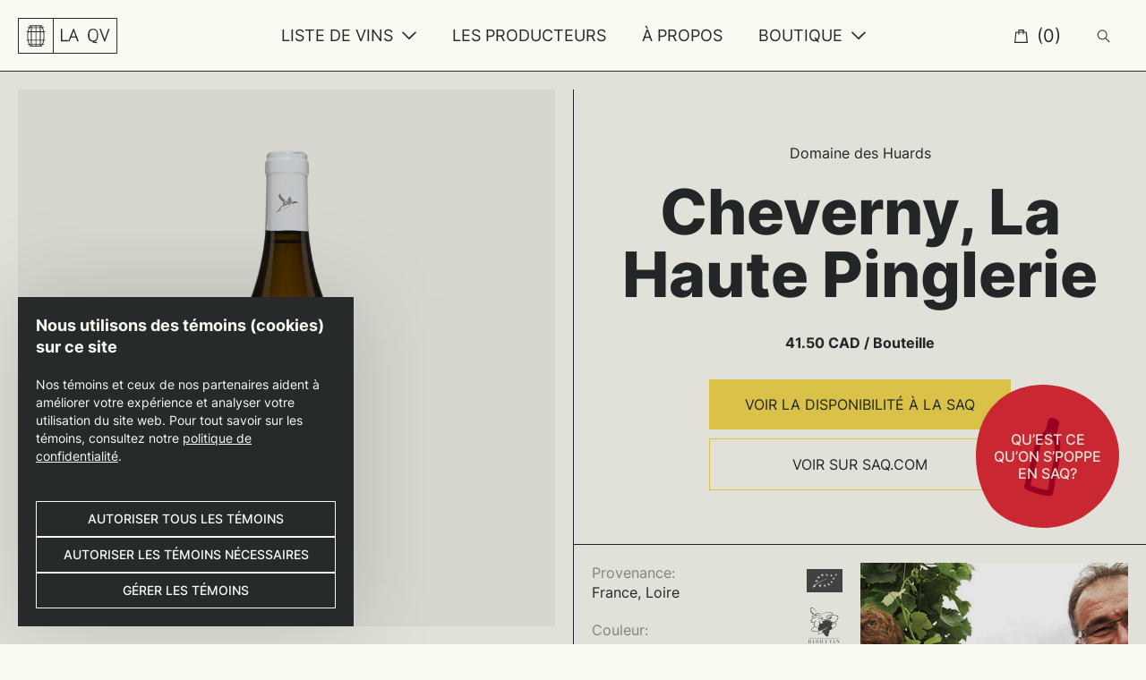

--- FILE ---
content_type: text/html; charset=utf-8
request_url: https://laqv.ca/products/cheverny-la-haute-pinglerie
body_size: 20911
content:
<!DOCTYPE html>
<html lang="fr" class="is-no-touchevents">
  <head>
    <title>Cheverny, La Haute Pinglerie</title>
    <meta charset="utf-8">
    <meta http-equiv="X-UA-Compatible" content="IE=edge,chrome=1">
    <meta name="description" content="Import update">
    <link rel="canonical" href="https://laqv.ca/products/cheverny-la-haute-pinglerie">
    <meta name="viewport" content="width=device-width,initial-scale=1,shrink-to-fit=no">
    <link rel="apple-touch-icon" sizes="180x180" href="//laqv.ca/cdn/shop/t/2/assets/apple-touch-icon.png?v=6630844662614295771606770476">
    <link rel="icon" type="image/png" href="//laqv.ca/cdn/shop/t/2/assets/favicon-32x32.png?v=48959170641954466051606770479" sizes="32x32">
    <link rel="icon" type="image/png" href="//laqv.ca/cdn/shop/t/2/assets/favicon-16x16.png?v=104562756471725782721606770476" sizes="16x16">
    <link rel="manifest" href="//laqv.ca/cdn/shop/t/2/assets/site.webmanifest?v=155965139970763504611606770474">
    <link rel="mask-icon" href="//laqv.ca/cdn/shop/t/2/assets/safari-pinned-tab.svg?v=65134243870320588701606770473" color="#000000">
    <meta name="apple-mobile-web-app-title" content="La QV">
    <meta name="application-name" content="La QV">
    <meta name="msapplication-config" content="//laqv.ca/cdn/shop/t/2/assets/browserconfig.xml?v=129906076370119551381606770475">
    <meta name="theme-color" content="#000000">
    <link rel="stylesheet" href="https://use.typekit.net/tdw0ocf.css">
    <script>window.performance && window.performance.mark && window.performance.mark('shopify.content_for_header.start');</script><meta id="shopify-digital-wallet" name="shopify-digital-wallet" content="/48775430308/digital_wallets/dialog">
<meta name="shopify-checkout-api-token" content="6ba4fab4b802962dab21fb45c4fbf302">
<link rel="alternate" type="application/json+oembed" href="https://laqv.ca/products/cheverny-la-haute-pinglerie.oembed">
<script async="async" src="/checkouts/internal/preloads.js?locale=fr-CA"></script>
<link rel="preconnect" href="https://shop.app" crossorigin="anonymous">
<script async="async" src="https://shop.app/checkouts/internal/preloads.js?locale=fr-CA&shop_id=48775430308" crossorigin="anonymous"></script>
<script id="apple-pay-shop-capabilities" type="application/json">{"shopId":48775430308,"countryCode":"CA","currencyCode":"CAD","merchantCapabilities":["supports3DS"],"merchantId":"gid:\/\/shopify\/Shop\/48775430308","merchantName":"La QV","requiredBillingContactFields":["postalAddress","email","phone"],"requiredShippingContactFields":["postalAddress","email","phone"],"shippingType":"shipping","supportedNetworks":["visa","masterCard","amex","discover","interac","jcb"],"total":{"type":"pending","label":"La QV","amount":"1.00"},"shopifyPaymentsEnabled":true,"supportsSubscriptions":true}</script>
<script id="shopify-features" type="application/json">{"accessToken":"6ba4fab4b802962dab21fb45c4fbf302","betas":["rich-media-storefront-analytics"],"domain":"laqv.ca","predictiveSearch":true,"shopId":48775430308,"locale":"fr"}</script>
<script>var Shopify = Shopify || {};
Shopify.shop = "la-qv.myshopify.com";
Shopify.locale = "fr";
Shopify.currency = {"active":"CAD","rate":"1.0"};
Shopify.country = "CA";
Shopify.theme = {"name":"la-qv","id":112233218212,"schema_name":"LaQV","schema_version":"1.0.0","theme_store_id":null,"role":"main"};
Shopify.theme.handle = "null";
Shopify.theme.style = {"id":null,"handle":null};
Shopify.cdnHost = "laqv.ca/cdn";
Shopify.routes = Shopify.routes || {};
Shopify.routes.root = "/";</script>
<script type="module">!function(o){(o.Shopify=o.Shopify||{}).modules=!0}(window);</script>
<script>!function(o){function n(){var o=[];function n(){o.push(Array.prototype.slice.apply(arguments))}return n.q=o,n}var t=o.Shopify=o.Shopify||{};t.loadFeatures=n(),t.autoloadFeatures=n()}(window);</script>
<script>
  window.ShopifyPay = window.ShopifyPay || {};
  window.ShopifyPay.apiHost = "shop.app\/pay";
  window.ShopifyPay.redirectState = null;
</script>
<script id="shop-js-analytics" type="application/json">{"pageType":"product"}</script>
<script defer="defer" async type="module" src="//laqv.ca/cdn/shopifycloud/shop-js/modules/v2/client.init-shop-cart-sync_DyYWCJny.fr.esm.js"></script>
<script defer="defer" async type="module" src="//laqv.ca/cdn/shopifycloud/shop-js/modules/v2/chunk.common_BDBm0ZZC.esm.js"></script>
<script type="module">
  await import("//laqv.ca/cdn/shopifycloud/shop-js/modules/v2/client.init-shop-cart-sync_DyYWCJny.fr.esm.js");
await import("//laqv.ca/cdn/shopifycloud/shop-js/modules/v2/chunk.common_BDBm0ZZC.esm.js");

  window.Shopify.SignInWithShop?.initShopCartSync?.({"fedCMEnabled":true,"windoidEnabled":true});

</script>
<script>
  window.Shopify = window.Shopify || {};
  if (!window.Shopify.featureAssets) window.Shopify.featureAssets = {};
  window.Shopify.featureAssets['shop-js'] = {"shop-cart-sync":["modules/v2/client.shop-cart-sync_B_Bw5PRo.fr.esm.js","modules/v2/chunk.common_BDBm0ZZC.esm.js"],"init-fed-cm":["modules/v2/client.init-fed-cm_-pdRnAOg.fr.esm.js","modules/v2/chunk.common_BDBm0ZZC.esm.js"],"init-windoid":["modules/v2/client.init-windoid_DnYlFG1h.fr.esm.js","modules/v2/chunk.common_BDBm0ZZC.esm.js"],"shop-cash-offers":["modules/v2/client.shop-cash-offers_C5kHJTSN.fr.esm.js","modules/v2/chunk.common_BDBm0ZZC.esm.js","modules/v2/chunk.modal_CtqKD1z8.esm.js"],"shop-button":["modules/v2/client.shop-button_mcpRJFuh.fr.esm.js","modules/v2/chunk.common_BDBm0ZZC.esm.js"],"init-shop-email-lookup-coordinator":["modules/v2/client.init-shop-email-lookup-coordinator_BCzilhpw.fr.esm.js","modules/v2/chunk.common_BDBm0ZZC.esm.js"],"shop-toast-manager":["modules/v2/client.shop-toast-manager_C_QXj6h0.fr.esm.js","modules/v2/chunk.common_BDBm0ZZC.esm.js"],"shop-login-button":["modules/v2/client.shop-login-button_BEQFZ84Y.fr.esm.js","modules/v2/chunk.common_BDBm0ZZC.esm.js","modules/v2/chunk.modal_CtqKD1z8.esm.js"],"avatar":["modules/v2/client.avatar_BTnouDA3.fr.esm.js"],"init-shop-cart-sync":["modules/v2/client.init-shop-cart-sync_DyYWCJny.fr.esm.js","modules/v2/chunk.common_BDBm0ZZC.esm.js"],"pay-button":["modules/v2/client.pay-button_DsS5m06H.fr.esm.js","modules/v2/chunk.common_BDBm0ZZC.esm.js"],"init-shop-for-new-customer-accounts":["modules/v2/client.init-shop-for-new-customer-accounts_BFJXT-UG.fr.esm.js","modules/v2/client.shop-login-button_BEQFZ84Y.fr.esm.js","modules/v2/chunk.common_BDBm0ZZC.esm.js","modules/v2/chunk.modal_CtqKD1z8.esm.js"],"init-customer-accounts-sign-up":["modules/v2/client.init-customer-accounts-sign-up_QowAcxX2.fr.esm.js","modules/v2/client.shop-login-button_BEQFZ84Y.fr.esm.js","modules/v2/chunk.common_BDBm0ZZC.esm.js","modules/v2/chunk.modal_CtqKD1z8.esm.js"],"shop-follow-button":["modules/v2/client.shop-follow-button_9fzI0NJX.fr.esm.js","modules/v2/chunk.common_BDBm0ZZC.esm.js","modules/v2/chunk.modal_CtqKD1z8.esm.js"],"checkout-modal":["modules/v2/client.checkout-modal_DHwrZ6kr.fr.esm.js","modules/v2/chunk.common_BDBm0ZZC.esm.js","modules/v2/chunk.modal_CtqKD1z8.esm.js"],"init-customer-accounts":["modules/v2/client.init-customer-accounts_BBfGV8Xt.fr.esm.js","modules/v2/client.shop-login-button_BEQFZ84Y.fr.esm.js","modules/v2/chunk.common_BDBm0ZZC.esm.js","modules/v2/chunk.modal_CtqKD1z8.esm.js"],"lead-capture":["modules/v2/client.lead-capture_BFlE4x9y.fr.esm.js","modules/v2/chunk.common_BDBm0ZZC.esm.js","modules/v2/chunk.modal_CtqKD1z8.esm.js"],"shop-login":["modules/v2/client.shop-login_C8y8Opox.fr.esm.js","modules/v2/chunk.common_BDBm0ZZC.esm.js","modules/v2/chunk.modal_CtqKD1z8.esm.js"],"payment-terms":["modules/v2/client.payment-terms_DoIedF_y.fr.esm.js","modules/v2/chunk.common_BDBm0ZZC.esm.js","modules/v2/chunk.modal_CtqKD1z8.esm.js"]};
</script>
<script>(function() {
  var isLoaded = false;
  function asyncLoad() {
    if (isLoaded) return;
    isLoaded = true;
    var urls = ["https:\/\/chimpstatic.com\/mcjs-connected\/js\/users\/ca3f2589a18012c0443653b58\/078ce406c13112b49c8d46b88.js?shop=la-qv.myshopify.com","\/\/backinstock.useamp.com\/widget\/31770_1767155847.js?category=bis\u0026v=6\u0026shop=la-qv.myshopify.com"];
    for (var i = 0; i < urls.length; i++) {
      var s = document.createElement('script');
      s.type = 'text/javascript';
      s.async = true;
      s.src = urls[i];
      var x = document.getElementsByTagName('script')[0];
      x.parentNode.insertBefore(s, x);
    }
  };
  if(window.attachEvent) {
    window.attachEvent('onload', asyncLoad);
  } else {
    window.addEventListener('load', asyncLoad, false);
  }
})();</script>
<script id="__st">var __st={"a":48775430308,"offset":-18000,"reqid":"43460ae7-d169-4aba-bc50-f6c7b43ccc52-1768872102","pageurl":"laqv.ca\/products\/cheverny-la-haute-pinglerie","u":"1f911daa7f43","p":"product","rtyp":"product","rid":6921061105828};</script>
<script>window.ShopifyPaypalV4VisibilityTracking = true;</script>
<script id="captcha-bootstrap">!function(){'use strict';const t='contact',e='account',n='new_comment',o=[[t,t],['blogs',n],['comments',n],[t,'customer']],c=[[e,'customer_login'],[e,'guest_login'],[e,'recover_customer_password'],[e,'create_customer']],r=t=>t.map((([t,e])=>`form[action*='/${t}']:not([data-nocaptcha='true']) input[name='form_type'][value='${e}']`)).join(','),a=t=>()=>t?[...document.querySelectorAll(t)].map((t=>t.form)):[];function s(){const t=[...o],e=r(t);return a(e)}const i='password',u='form_key',d=['recaptcha-v3-token','g-recaptcha-response','h-captcha-response',i],f=()=>{try{return window.sessionStorage}catch{return}},m='__shopify_v',_=t=>t.elements[u];function p(t,e,n=!1){try{const o=window.sessionStorage,c=JSON.parse(o.getItem(e)),{data:r}=function(t){const{data:e,action:n}=t;return t[m]||n?{data:e,action:n}:{data:t,action:n}}(c);for(const[e,n]of Object.entries(r))t.elements[e]&&(t.elements[e].value=n);n&&o.removeItem(e)}catch(o){console.error('form repopulation failed',{error:o})}}const l='form_type',E='cptcha';function T(t){t.dataset[E]=!0}const w=window,h=w.document,L='Shopify',v='ce_forms',y='captcha';let A=!1;((t,e)=>{const n=(g='f06e6c50-85a8-45c8-87d0-21a2b65856fe',I='https://cdn.shopify.com/shopifycloud/storefront-forms-hcaptcha/ce_storefront_forms_captcha_hcaptcha.v1.5.2.iife.js',D={infoText:'Protégé par hCaptcha',privacyText:'Confidentialité',termsText:'Conditions'},(t,e,n)=>{const o=w[L][v],c=o.bindForm;if(c)return c(t,g,e,D).then(n);var r;o.q.push([[t,g,e,D],n]),r=I,A||(h.body.append(Object.assign(h.createElement('script'),{id:'captcha-provider',async:!0,src:r})),A=!0)});var g,I,D;w[L]=w[L]||{},w[L][v]=w[L][v]||{},w[L][v].q=[],w[L][y]=w[L][y]||{},w[L][y].protect=function(t,e){n(t,void 0,e),T(t)},Object.freeze(w[L][y]),function(t,e,n,w,h,L){const[v,y,A,g]=function(t,e,n){const i=e?o:[],u=t?c:[],d=[...i,...u],f=r(d),m=r(i),_=r(d.filter((([t,e])=>n.includes(e))));return[a(f),a(m),a(_),s()]}(w,h,L),I=t=>{const e=t.target;return e instanceof HTMLFormElement?e:e&&e.form},D=t=>v().includes(t);t.addEventListener('submit',(t=>{const e=I(t);if(!e)return;const n=D(e)&&!e.dataset.hcaptchaBound&&!e.dataset.recaptchaBound,o=_(e),c=g().includes(e)&&(!o||!o.value);(n||c)&&t.preventDefault(),c&&!n&&(function(t){try{if(!f())return;!function(t){const e=f();if(!e)return;const n=_(t);if(!n)return;const o=n.value;o&&e.removeItem(o)}(t);const e=Array.from(Array(32),(()=>Math.random().toString(36)[2])).join('');!function(t,e){_(t)||t.append(Object.assign(document.createElement('input'),{type:'hidden',name:u})),t.elements[u].value=e}(t,e),function(t,e){const n=f();if(!n)return;const o=[...t.querySelectorAll(`input[type='${i}']`)].map((({name:t})=>t)),c=[...d,...o],r={};for(const[a,s]of new FormData(t).entries())c.includes(a)||(r[a]=s);n.setItem(e,JSON.stringify({[m]:1,action:t.action,data:r}))}(t,e)}catch(e){console.error('failed to persist form',e)}}(e),e.submit())}));const S=(t,e)=>{t&&!t.dataset[E]&&(n(t,e.some((e=>e===t))),T(t))};for(const o of['focusin','change'])t.addEventListener(o,(t=>{const e=I(t);D(e)&&S(e,y())}));const B=e.get('form_key'),M=e.get(l),P=B&&M;t.addEventListener('DOMContentLoaded',(()=>{const t=y();if(P)for(const e of t)e.elements[l].value===M&&p(e,B);[...new Set([...A(),...v().filter((t=>'true'===t.dataset.shopifyCaptcha))])].forEach((e=>S(e,t)))}))}(h,new URLSearchParams(w.location.search),n,t,e,['guest_login'])})(!0,!0)}();</script>
<script integrity="sha256-4kQ18oKyAcykRKYeNunJcIwy7WH5gtpwJnB7kiuLZ1E=" data-source-attribution="shopify.loadfeatures" defer="defer" src="//laqv.ca/cdn/shopifycloud/storefront/assets/storefront/load_feature-a0a9edcb.js" crossorigin="anonymous"></script>
<script crossorigin="anonymous" defer="defer" src="//laqv.ca/cdn/shopifycloud/storefront/assets/shopify_pay/storefront-65b4c6d7.js?v=20250812"></script>
<script data-source-attribution="shopify.dynamic_checkout.dynamic.init">var Shopify=Shopify||{};Shopify.PaymentButton=Shopify.PaymentButton||{isStorefrontPortableWallets:!0,init:function(){window.Shopify.PaymentButton.init=function(){};var t=document.createElement("script");t.src="https://laqv.ca/cdn/shopifycloud/portable-wallets/latest/portable-wallets.fr.js",t.type="module",document.head.appendChild(t)}};
</script>
<script data-source-attribution="shopify.dynamic_checkout.buyer_consent">
  function portableWalletsHideBuyerConsent(e){var t=document.getElementById("shopify-buyer-consent"),n=document.getElementById("shopify-subscription-policy-button");t&&n&&(t.classList.add("hidden"),t.setAttribute("aria-hidden","true"),n.removeEventListener("click",e))}function portableWalletsShowBuyerConsent(e){var t=document.getElementById("shopify-buyer-consent"),n=document.getElementById("shopify-subscription-policy-button");t&&n&&(t.classList.remove("hidden"),t.removeAttribute("aria-hidden"),n.addEventListener("click",e))}window.Shopify?.PaymentButton&&(window.Shopify.PaymentButton.hideBuyerConsent=portableWalletsHideBuyerConsent,window.Shopify.PaymentButton.showBuyerConsent=portableWalletsShowBuyerConsent);
</script>
<script data-source-attribution="shopify.dynamic_checkout.cart.bootstrap">document.addEventListener("DOMContentLoaded",(function(){function t(){return document.querySelector("shopify-accelerated-checkout-cart, shopify-accelerated-checkout")}if(t())Shopify.PaymentButton.init();else{new MutationObserver((function(e,n){t()&&(Shopify.PaymentButton.init(),n.disconnect())})).observe(document.body,{childList:!0,subtree:!0})}}));
</script>
<link id="shopify-accelerated-checkout-styles" rel="stylesheet" media="screen" href="https://laqv.ca/cdn/shopifycloud/portable-wallets/latest/accelerated-checkout-backwards-compat.css" crossorigin="anonymous">
<style id="shopify-accelerated-checkout-cart">
        #shopify-buyer-consent {
  margin-top: 1em;
  display: inline-block;
  width: 100%;
}

#shopify-buyer-consent.hidden {
  display: none;
}

#shopify-subscription-policy-button {
  background: none;
  border: none;
  padding: 0;
  text-decoration: underline;
  font-size: inherit;
  cursor: pointer;
}

#shopify-subscription-policy-button::before {
  box-shadow: none;
}

      </style>

<script>window.performance && window.performance.mark && window.performance.mark('shopify.content_for_header.end');</script>

    <!-- Google Tag Manager -->
    <script>(function(w,d,s,l,i){w[l]=w[l]||[];w[l].push({'gtm.start':
      new Date().getTime(),event:'gtm.js'});var f=d.getElementsByTagName(s)[0],
      j=d.createElement(s),dl=l!='dataLayer'?'&l='+l:'';j.async=true;j.src=
      'https://www.googletagmanager.com/gtm.js?id='+i+dl;f.parentNode.insertBefore(j,f);
      })(window,document,'script','dataLayer','GTM-THRND2S');</script>
      <!-- End Google Tag Manager -->

      <script>window.Shopify.Product = {"id":6921061105828,"title":"Cheverny, La Haute Pinglerie","handle":"cheverny-la-haute-pinglerie","description":"\u003cp\u003eImport update\u003c\/p\u003e","published_at":"2021-09-13T16:36:25-04:00","created_at":"2021-08-25T15:44:13-04:00","vendor":"Domaine des Huards","type":"Blanc","tags":["apero","classique","France","France\/Loire","nature"],"price":0,"price_min":0,"price_max":0,"available":true,"price_varies":false,"compare_at_price":null,"compare_at_price_min":0,"compare_at_price_max":0,"compare_at_price_varies":false,"variants":[{"id":40797735452836,"title":"750ml","option1":"750ml","option2":null,"option3":null,"sku":"13602932","requires_shipping":false,"taxable":true,"featured_image":null,"available":true,"name":"Cheverny, La Haute Pinglerie - 750ml","public_title":"750ml","options":["750ml"],"price":0,"weight":0,"compare_at_price":null,"inventory_management":"shopify","barcode":null,"requires_selling_plan":false,"selling_plan_allocations":[]}],"images":["\/\/laqv.ca\/cdn\/shop\/products\/Domaine-des-Huards_hautepinglerie.png?v=1632252309"],"featured_image":"\/\/laqv.ca\/cdn\/shop\/products\/Domaine-des-Huards_hautepinglerie.png?v=1632252309","options":["Size"],"media":[{"alt":null,"id":23576376934564,"position":1,"preview_image":{"aspect_ratio":0.667,"height":1500,"width":1000,"src":"\/\/laqv.ca\/cdn\/shop\/products\/Domaine-des-Huards_hautepinglerie.png?v=1632252309"},"aspect_ratio":0.667,"height":1500,"media_type":"image","src":"\/\/laqv.ca\/cdn\/shop\/products\/Domaine-des-Huards_hautepinglerie.png?v=1632252309","width":1000}],"requires_selling_plan":false,"selling_plan_groups":[],"content":"\u003cp\u003eImport update\u003c\/p\u003e"};</script>

    <style>
      @font-face {
        font-family: 'Inter';
        src: url("//laqv.ca/cdn/shop/t/2/assets/../assets/Inter.ttf?v=21682") format("truetype-variations");
        font-weight: 1 800;
        font-style: normal;
      }

      :root {
        --color-default: #e02d39;
        --color-red: #e02d39;
        --color-pink: #f09499;
        --color-white: #f2d84f;
        --color-maceration: #ee8831;
        --color-bubble: #fdd88c;
        --color-beer: #efb42a;
        --color-soft: #aac64b;
        --color-spirits: #98d9d1;
      }
    </style>
    <link href="//laqv.ca/cdn/shop/t/2/assets/app.css?v=77286130786144917551754595926" rel="stylesheet" type="text/css" media="all" />
  <meta property="og:image" content="https://cdn.shopify.com/s/files/1/0487/7543/0308/products/Domaine-des-Huards_hautepinglerie.png?v=1632252309" />
<meta property="og:image:secure_url" content="https://cdn.shopify.com/s/files/1/0487/7543/0308/products/Domaine-des-Huards_hautepinglerie.png?v=1632252309" />
<meta property="og:image:width" content="1000" />
<meta property="og:image:height" content="1500" />
<link href="https://monorail-edge.shopifysvc.com" rel="dns-prefetch">
<script>(function(){if ("sendBeacon" in navigator && "performance" in window) {try {var session_token_from_headers = performance.getEntriesByType('navigation')[0].serverTiming.find(x => x.name == '_s').description;} catch {var session_token_from_headers = undefined;}var session_cookie_matches = document.cookie.match(/_shopify_s=([^;]*)/);var session_token_from_cookie = session_cookie_matches && session_cookie_matches.length === 2 ? session_cookie_matches[1] : "";var session_token = session_token_from_headers || session_token_from_cookie || "";function handle_abandonment_event(e) {var entries = performance.getEntries().filter(function(entry) {return /monorail-edge.shopifysvc.com/.test(entry.name);});if (!window.abandonment_tracked && entries.length === 0) {window.abandonment_tracked = true;var currentMs = Date.now();var navigation_start = performance.timing.navigationStart;var payload = {shop_id: 48775430308,url: window.location.href,navigation_start,duration: currentMs - navigation_start,session_token,page_type: "product"};window.navigator.sendBeacon("https://monorail-edge.shopifysvc.com/v1/produce", JSON.stringify({schema_id: "online_store_buyer_site_abandonment/1.1",payload: payload,metadata: {event_created_at_ms: currentMs,event_sent_at_ms: currentMs}}));}}window.addEventListener('pagehide', handle_abandonment_event);}}());</script>
<script id="web-pixels-manager-setup">(function e(e,d,r,n,o){if(void 0===o&&(o={}),!Boolean(null===(a=null===(i=window.Shopify)||void 0===i?void 0:i.analytics)||void 0===a?void 0:a.replayQueue)){var i,a;window.Shopify=window.Shopify||{};var t=window.Shopify;t.analytics=t.analytics||{};var s=t.analytics;s.replayQueue=[],s.publish=function(e,d,r){return s.replayQueue.push([e,d,r]),!0};try{self.performance.mark("wpm:start")}catch(e){}var l=function(){var e={modern:/Edge?\/(1{2}[4-9]|1[2-9]\d|[2-9]\d{2}|\d{4,})\.\d+(\.\d+|)|Firefox\/(1{2}[4-9]|1[2-9]\d|[2-9]\d{2}|\d{4,})\.\d+(\.\d+|)|Chrom(ium|e)\/(9{2}|\d{3,})\.\d+(\.\d+|)|(Maci|X1{2}).+ Version\/(15\.\d+|(1[6-9]|[2-9]\d|\d{3,})\.\d+)([,.]\d+|)( \(\w+\)|)( Mobile\/\w+|) Safari\/|Chrome.+OPR\/(9{2}|\d{3,})\.\d+\.\d+|(CPU[ +]OS|iPhone[ +]OS|CPU[ +]iPhone|CPU IPhone OS|CPU iPad OS)[ +]+(15[._]\d+|(1[6-9]|[2-9]\d|\d{3,})[._]\d+)([._]\d+|)|Android:?[ /-](13[3-9]|1[4-9]\d|[2-9]\d{2}|\d{4,})(\.\d+|)(\.\d+|)|Android.+Firefox\/(13[5-9]|1[4-9]\d|[2-9]\d{2}|\d{4,})\.\d+(\.\d+|)|Android.+Chrom(ium|e)\/(13[3-9]|1[4-9]\d|[2-9]\d{2}|\d{4,})\.\d+(\.\d+|)|SamsungBrowser\/([2-9]\d|\d{3,})\.\d+/,legacy:/Edge?\/(1[6-9]|[2-9]\d|\d{3,})\.\d+(\.\d+|)|Firefox\/(5[4-9]|[6-9]\d|\d{3,})\.\d+(\.\d+|)|Chrom(ium|e)\/(5[1-9]|[6-9]\d|\d{3,})\.\d+(\.\d+|)([\d.]+$|.*Safari\/(?![\d.]+ Edge\/[\d.]+$))|(Maci|X1{2}).+ Version\/(10\.\d+|(1[1-9]|[2-9]\d|\d{3,})\.\d+)([,.]\d+|)( \(\w+\)|)( Mobile\/\w+|) Safari\/|Chrome.+OPR\/(3[89]|[4-9]\d|\d{3,})\.\d+\.\d+|(CPU[ +]OS|iPhone[ +]OS|CPU[ +]iPhone|CPU IPhone OS|CPU iPad OS)[ +]+(10[._]\d+|(1[1-9]|[2-9]\d|\d{3,})[._]\d+)([._]\d+|)|Android:?[ /-](13[3-9]|1[4-9]\d|[2-9]\d{2}|\d{4,})(\.\d+|)(\.\d+|)|Mobile Safari.+OPR\/([89]\d|\d{3,})\.\d+\.\d+|Android.+Firefox\/(13[5-9]|1[4-9]\d|[2-9]\d{2}|\d{4,})\.\d+(\.\d+|)|Android.+Chrom(ium|e)\/(13[3-9]|1[4-9]\d|[2-9]\d{2}|\d{4,})\.\d+(\.\d+|)|Android.+(UC? ?Browser|UCWEB|U3)[ /]?(15\.([5-9]|\d{2,})|(1[6-9]|[2-9]\d|\d{3,})\.\d+)\.\d+|SamsungBrowser\/(5\.\d+|([6-9]|\d{2,})\.\d+)|Android.+MQ{2}Browser\/(14(\.(9|\d{2,})|)|(1[5-9]|[2-9]\d|\d{3,})(\.\d+|))(\.\d+|)|K[Aa][Ii]OS\/(3\.\d+|([4-9]|\d{2,})\.\d+)(\.\d+|)/},d=e.modern,r=e.legacy,n=navigator.userAgent;return n.match(d)?"modern":n.match(r)?"legacy":"unknown"}(),u="modern"===l?"modern":"legacy",c=(null!=n?n:{modern:"",legacy:""})[u],f=function(e){return[e.baseUrl,"/wpm","/b",e.hashVersion,"modern"===e.buildTarget?"m":"l",".js"].join("")}({baseUrl:d,hashVersion:r,buildTarget:u}),m=function(e){var d=e.version,r=e.bundleTarget,n=e.surface,o=e.pageUrl,i=e.monorailEndpoint;return{emit:function(e){var a=e.status,t=e.errorMsg,s=(new Date).getTime(),l=JSON.stringify({metadata:{event_sent_at_ms:s},events:[{schema_id:"web_pixels_manager_load/3.1",payload:{version:d,bundle_target:r,page_url:o,status:a,surface:n,error_msg:t},metadata:{event_created_at_ms:s}}]});if(!i)return console&&console.warn&&console.warn("[Web Pixels Manager] No Monorail endpoint provided, skipping logging."),!1;try{return self.navigator.sendBeacon.bind(self.navigator)(i,l)}catch(e){}var u=new XMLHttpRequest;try{return u.open("POST",i,!0),u.setRequestHeader("Content-Type","text/plain"),u.send(l),!0}catch(e){return console&&console.warn&&console.warn("[Web Pixels Manager] Got an unhandled error while logging to Monorail."),!1}}}}({version:r,bundleTarget:l,surface:e.surface,pageUrl:self.location.href,monorailEndpoint:e.monorailEndpoint});try{o.browserTarget=l,function(e){var d=e.src,r=e.async,n=void 0===r||r,o=e.onload,i=e.onerror,a=e.sri,t=e.scriptDataAttributes,s=void 0===t?{}:t,l=document.createElement("script"),u=document.querySelector("head"),c=document.querySelector("body");if(l.async=n,l.src=d,a&&(l.integrity=a,l.crossOrigin="anonymous"),s)for(var f in s)if(Object.prototype.hasOwnProperty.call(s,f))try{l.dataset[f]=s[f]}catch(e){}if(o&&l.addEventListener("load",o),i&&l.addEventListener("error",i),u)u.appendChild(l);else{if(!c)throw new Error("Did not find a head or body element to append the script");c.appendChild(l)}}({src:f,async:!0,onload:function(){if(!function(){var e,d;return Boolean(null===(d=null===(e=window.Shopify)||void 0===e?void 0:e.analytics)||void 0===d?void 0:d.initialized)}()){var d=window.webPixelsManager.init(e)||void 0;if(d){var r=window.Shopify.analytics;r.replayQueue.forEach((function(e){var r=e[0],n=e[1],o=e[2];d.publishCustomEvent(r,n,o)})),r.replayQueue=[],r.publish=d.publishCustomEvent,r.visitor=d.visitor,r.initialized=!0}}},onerror:function(){return m.emit({status:"failed",errorMsg:"".concat(f," has failed to load")})},sri:function(e){var d=/^sha384-[A-Za-z0-9+/=]+$/;return"string"==typeof e&&d.test(e)}(c)?c:"",scriptDataAttributes:o}),m.emit({status:"loading"})}catch(e){m.emit({status:"failed",errorMsg:(null==e?void 0:e.message)||"Unknown error"})}}})({shopId: 48775430308,storefrontBaseUrl: "https://laqv.ca",extensionsBaseUrl: "https://extensions.shopifycdn.com/cdn/shopifycloud/web-pixels-manager",monorailEndpoint: "https://monorail-edge.shopifysvc.com/unstable/produce_batch",surface: "storefront-renderer",enabledBetaFlags: ["2dca8a86"],webPixelsConfigList: [{"id":"498270420","configuration":"{\"config\":\"{\\\"pixel_id\\\":\\\"G-G734KB4JJ5\\\",\\\"gtag_events\\\":[{\\\"type\\\":\\\"purchase\\\",\\\"action_label\\\":\\\"G-G734KB4JJ5\\\"},{\\\"type\\\":\\\"page_view\\\",\\\"action_label\\\":\\\"G-G734KB4JJ5\\\"},{\\\"type\\\":\\\"view_item\\\",\\\"action_label\\\":\\\"G-G734KB4JJ5\\\"},{\\\"type\\\":\\\"search\\\",\\\"action_label\\\":\\\"G-G734KB4JJ5\\\"},{\\\"type\\\":\\\"add_to_cart\\\",\\\"action_label\\\":\\\"G-G734KB4JJ5\\\"},{\\\"type\\\":\\\"begin_checkout\\\",\\\"action_label\\\":\\\"G-G734KB4JJ5\\\"},{\\\"type\\\":\\\"add_payment_info\\\",\\\"action_label\\\":\\\"G-G734KB4JJ5\\\"}],\\\"enable_monitoring_mode\\\":false}\"}","eventPayloadVersion":"v1","runtimeContext":"OPEN","scriptVersion":"b2a88bafab3e21179ed38636efcd8a93","type":"APP","apiClientId":1780363,"privacyPurposes":[],"dataSharingAdjustments":{"protectedCustomerApprovalScopes":["read_customer_address","read_customer_email","read_customer_name","read_customer_personal_data","read_customer_phone"]}},{"id":"shopify-app-pixel","configuration":"{}","eventPayloadVersion":"v1","runtimeContext":"STRICT","scriptVersion":"0450","apiClientId":"shopify-pixel","type":"APP","privacyPurposes":["ANALYTICS","MARKETING"]},{"id":"shopify-custom-pixel","eventPayloadVersion":"v1","runtimeContext":"LAX","scriptVersion":"0450","apiClientId":"shopify-pixel","type":"CUSTOM","privacyPurposes":["ANALYTICS","MARKETING"]}],isMerchantRequest: false,initData: {"shop":{"name":"La QV","paymentSettings":{"currencyCode":"CAD"},"myshopifyDomain":"la-qv.myshopify.com","countryCode":"CA","storefrontUrl":"https:\/\/laqv.ca"},"customer":null,"cart":null,"checkout":null,"productVariants":[{"price":{"amount":0.0,"currencyCode":"CAD"},"product":{"title":"Cheverny, La Haute Pinglerie","vendor":"Domaine des Huards","id":"6921061105828","untranslatedTitle":"Cheverny, La Haute Pinglerie","url":"\/products\/cheverny-la-haute-pinglerie","type":"Blanc"},"id":"40797735452836","image":{"src":"\/\/laqv.ca\/cdn\/shop\/products\/Domaine-des-Huards_hautepinglerie.png?v=1632252309"},"sku":"13602932","title":"750ml","untranslatedTitle":"750ml"}],"purchasingCompany":null},},"https://laqv.ca/cdn","fcfee988w5aeb613cpc8e4bc33m6693e112",{"modern":"","legacy":""},{"shopId":"48775430308","storefrontBaseUrl":"https:\/\/laqv.ca","extensionBaseUrl":"https:\/\/extensions.shopifycdn.com\/cdn\/shopifycloud\/web-pixels-manager","surface":"storefront-renderer","enabledBetaFlags":"[\"2dca8a86\"]","isMerchantRequest":"false","hashVersion":"fcfee988w5aeb613cpc8e4bc33m6693e112","publish":"custom","events":"[[\"page_viewed\",{}],[\"product_viewed\",{\"productVariant\":{\"price\":{\"amount\":0.0,\"currencyCode\":\"CAD\"},\"product\":{\"title\":\"Cheverny, La Haute Pinglerie\",\"vendor\":\"Domaine des Huards\",\"id\":\"6921061105828\",\"untranslatedTitle\":\"Cheverny, La Haute Pinglerie\",\"url\":\"\/products\/cheverny-la-haute-pinglerie\",\"type\":\"Blanc\"},\"id\":\"40797735452836\",\"image\":{\"src\":\"\/\/laqv.ca\/cdn\/shop\/products\/Domaine-des-Huards_hautepinglerie.png?v=1632252309\"},\"sku\":\"13602932\",\"title\":\"750ml\",\"untranslatedTitle\":\"750ml\"}}]]"});</script><script>
  window.ShopifyAnalytics = window.ShopifyAnalytics || {};
  window.ShopifyAnalytics.meta = window.ShopifyAnalytics.meta || {};
  window.ShopifyAnalytics.meta.currency = 'CAD';
  var meta = {"product":{"id":6921061105828,"gid":"gid:\/\/shopify\/Product\/6921061105828","vendor":"Domaine des Huards","type":"Blanc","handle":"cheverny-la-haute-pinglerie","variants":[{"id":40797735452836,"price":0,"name":"Cheverny, La Haute Pinglerie - 750ml","public_title":"750ml","sku":"13602932"}],"remote":false},"page":{"pageType":"product","resourceType":"product","resourceId":6921061105828,"requestId":"43460ae7-d169-4aba-bc50-f6c7b43ccc52-1768872102"}};
  for (var attr in meta) {
    window.ShopifyAnalytics.meta[attr] = meta[attr];
  }
</script>
<script class="analytics">
  (function () {
    var customDocumentWrite = function(content) {
      var jquery = null;

      if (window.jQuery) {
        jquery = window.jQuery;
      } else if (window.Checkout && window.Checkout.$) {
        jquery = window.Checkout.$;
      }

      if (jquery) {
        jquery('body').append(content);
      }
    };

    var hasLoggedConversion = function(token) {
      if (token) {
        return document.cookie.indexOf('loggedConversion=' + token) !== -1;
      }
      return false;
    }

    var setCookieIfConversion = function(token) {
      if (token) {
        var twoMonthsFromNow = new Date(Date.now());
        twoMonthsFromNow.setMonth(twoMonthsFromNow.getMonth() + 2);

        document.cookie = 'loggedConversion=' + token + '; expires=' + twoMonthsFromNow;
      }
    }

    var trekkie = window.ShopifyAnalytics.lib = window.trekkie = window.trekkie || [];
    if (trekkie.integrations) {
      return;
    }
    trekkie.methods = [
      'identify',
      'page',
      'ready',
      'track',
      'trackForm',
      'trackLink'
    ];
    trekkie.factory = function(method) {
      return function() {
        var args = Array.prototype.slice.call(arguments);
        args.unshift(method);
        trekkie.push(args);
        return trekkie;
      };
    };
    for (var i = 0; i < trekkie.methods.length; i++) {
      var key = trekkie.methods[i];
      trekkie[key] = trekkie.factory(key);
    }
    trekkie.load = function(config) {
      trekkie.config = config || {};
      trekkie.config.initialDocumentCookie = document.cookie;
      var first = document.getElementsByTagName('script')[0];
      var script = document.createElement('script');
      script.type = 'text/javascript';
      script.onerror = function(e) {
        var scriptFallback = document.createElement('script');
        scriptFallback.type = 'text/javascript';
        scriptFallback.onerror = function(error) {
                var Monorail = {
      produce: function produce(monorailDomain, schemaId, payload) {
        var currentMs = new Date().getTime();
        var event = {
          schema_id: schemaId,
          payload: payload,
          metadata: {
            event_created_at_ms: currentMs,
            event_sent_at_ms: currentMs
          }
        };
        return Monorail.sendRequest("https://" + monorailDomain + "/v1/produce", JSON.stringify(event));
      },
      sendRequest: function sendRequest(endpointUrl, payload) {
        // Try the sendBeacon API
        if (window && window.navigator && typeof window.navigator.sendBeacon === 'function' && typeof window.Blob === 'function' && !Monorail.isIos12()) {
          var blobData = new window.Blob([payload], {
            type: 'text/plain'
          });

          if (window.navigator.sendBeacon(endpointUrl, blobData)) {
            return true;
          } // sendBeacon was not successful

        } // XHR beacon

        var xhr = new XMLHttpRequest();

        try {
          xhr.open('POST', endpointUrl);
          xhr.setRequestHeader('Content-Type', 'text/plain');
          xhr.send(payload);
        } catch (e) {
          console.log(e);
        }

        return false;
      },
      isIos12: function isIos12() {
        return window.navigator.userAgent.lastIndexOf('iPhone; CPU iPhone OS 12_') !== -1 || window.navigator.userAgent.lastIndexOf('iPad; CPU OS 12_') !== -1;
      }
    };
    Monorail.produce('monorail-edge.shopifysvc.com',
      'trekkie_storefront_load_errors/1.1',
      {shop_id: 48775430308,
      theme_id: 112233218212,
      app_name: "storefront",
      context_url: window.location.href,
      source_url: "//laqv.ca/cdn/s/trekkie.storefront.cd680fe47e6c39ca5d5df5f0a32d569bc48c0f27.min.js"});

        };
        scriptFallback.async = true;
        scriptFallback.src = '//laqv.ca/cdn/s/trekkie.storefront.cd680fe47e6c39ca5d5df5f0a32d569bc48c0f27.min.js';
        first.parentNode.insertBefore(scriptFallback, first);
      };
      script.async = true;
      script.src = '//laqv.ca/cdn/s/trekkie.storefront.cd680fe47e6c39ca5d5df5f0a32d569bc48c0f27.min.js';
      first.parentNode.insertBefore(script, first);
    };
    trekkie.load(
      {"Trekkie":{"appName":"storefront","development":false,"defaultAttributes":{"shopId":48775430308,"isMerchantRequest":null,"themeId":112233218212,"themeCityHash":"15584723058848999049","contentLanguage":"fr","currency":"CAD","eventMetadataId":"80123d14-1693-4b9a-8a3b-9b82ed0bb741"},"isServerSideCookieWritingEnabled":true,"monorailRegion":"shop_domain","enabledBetaFlags":["65f19447"]},"Session Attribution":{},"S2S":{"facebookCapiEnabled":false,"source":"trekkie-storefront-renderer","apiClientId":580111}}
    );

    var loaded = false;
    trekkie.ready(function() {
      if (loaded) return;
      loaded = true;

      window.ShopifyAnalytics.lib = window.trekkie;

      var originalDocumentWrite = document.write;
      document.write = customDocumentWrite;
      try { window.ShopifyAnalytics.merchantGoogleAnalytics.call(this); } catch(error) {};
      document.write = originalDocumentWrite;

      window.ShopifyAnalytics.lib.page(null,{"pageType":"product","resourceType":"product","resourceId":6921061105828,"requestId":"43460ae7-d169-4aba-bc50-f6c7b43ccc52-1768872102","shopifyEmitted":true});

      var match = window.location.pathname.match(/checkouts\/(.+)\/(thank_you|post_purchase)/)
      var token = match? match[1]: undefined;
      if (!hasLoggedConversion(token)) {
        setCookieIfConversion(token);
        window.ShopifyAnalytics.lib.track("Viewed Product",{"currency":"CAD","variantId":40797735452836,"productId":6921061105828,"productGid":"gid:\/\/shopify\/Product\/6921061105828","name":"Cheverny, La Haute Pinglerie - 750ml","price":"0.00","sku":"13602932","brand":"Domaine des Huards","variant":"750ml","category":"Blanc","nonInteraction":true,"remote":false},undefined,undefined,{"shopifyEmitted":true});
      window.ShopifyAnalytics.lib.track("monorail:\/\/trekkie_storefront_viewed_product\/1.1",{"currency":"CAD","variantId":40797735452836,"productId":6921061105828,"productGid":"gid:\/\/shopify\/Product\/6921061105828","name":"Cheverny, La Haute Pinglerie - 750ml","price":"0.00","sku":"13602932","brand":"Domaine des Huards","variant":"750ml","category":"Blanc","nonInteraction":true,"remote":false,"referer":"https:\/\/laqv.ca\/products\/cheverny-la-haute-pinglerie"});
      }
    });


        var eventsListenerScript = document.createElement('script');
        eventsListenerScript.async = true;
        eventsListenerScript.src = "//laqv.ca/cdn/shopifycloud/storefront/assets/shop_events_listener-3da45d37.js";
        document.getElementsByTagName('head')[0].appendChild(eventsListenerScript);

})();</script>
  <script>
  if (!window.ga || (window.ga && typeof window.ga !== 'function')) {
    window.ga = function ga() {
      (window.ga.q = window.ga.q || []).push(arguments);
      if (window.Shopify && window.Shopify.analytics && typeof window.Shopify.analytics.publish === 'function') {
        window.Shopify.analytics.publish("ga_stub_called", {}, {sendTo: "google_osp_migration"});
      }
      console.error("Shopify's Google Analytics stub called with:", Array.from(arguments), "\nSee https://help.shopify.com/manual/promoting-marketing/pixels/pixel-migration#google for more information.");
    };
    if (window.Shopify && window.Shopify.analytics && typeof window.Shopify.analytics.publish === 'function') {
      window.Shopify.analytics.publish("ga_stub_initialized", {}, {sendTo: "google_osp_migration"});
    }
  }
</script>
<script
  defer
  src="https://laqv.ca/cdn/shopifycloud/perf-kit/shopify-perf-kit-3.0.4.min.js"
  data-application="storefront-renderer"
  data-shop-id="48775430308"
  data-render-region="gcp-us-central1"
  data-page-type="product"
  data-theme-instance-id="112233218212"
  data-theme-name="LaQV"
  data-theme-version="1.0.0"
  data-monorail-region="shop_domain"
  data-resource-timing-sampling-rate="10"
  data-shs="true"
  data-shs-beacon="true"
  data-shs-export-with-fetch="true"
  data-shs-logs-sample-rate="1"
  data-shs-beacon-endpoint="https://laqv.ca/api/collect"
></script>
</head>


  <body class="">

    <script>

  window.dataLayer = window.dataLayer || [];

  function gtag() {
    dataLayer.push(arguments);
  }

  if (!window.isFlag) { // weird reset on first page change
    window.isFlag = true;
    if (localStorage.getItem("storedConsentLocale") === null) {
      gtag("consent", "default", {
        ad_storage: "denied",
        analytics_storage: "denied",
        personalization_storage: "denied",
        security_storage: "denied"
      });
    } else {
      var consent = JSON.parse(localStorage.getItem("storedConsentLocale"));
      var consentMode = {
        ad_storage: consent.ad_storage
          ? "granted"
          : "denied",
        analytics_storage: consent.analytics_storage
          ? "granted"
          : "denied",
        functionality_storage: consent.functionality_storage
          ? "granted"
          : "denied",
        personalization_storage: consent.personalization_storage
          ? "granted"
          : "denied",
        security_storage: consent.security_storage
          ? "granted"
          : "denied"
      };
      gtag("consent", "default", consentMode);
    }
  }
</script>
<!-- ---------------------------------------------------------- debut consent ---------------------------------------------------------- -->
<div data-component="ModalConsent">
  <div class="app-consent-manager js-consent-management" style="display:none">
    <div data-consent-simple class="app-consent-manager__simple">
      <p class="app-consent-manager__title">Nous utilisons des témoins (cookies) sur ce site</p>
      <p class="app-consent-manager__text">
        Nos témoins et ceux de nos partenaires aident à améliorer votre expérience et analyser votre utilisation du site web. Pour tout savoir sur les témoins, consultez notre
        <a
          data-consent-simple-tabindex
          href="https://laqv.ca/pages/politique-de-confidentialite"
          target="_blank"
          rel="noopener">politique de confidentialité</a>.
      </p>
      <div class="app-consent-manager__buttonList">
        <div class="app-consent-manager__buttonWrapper">
          <button
            data-consent-accept-all
            data-consent-simple-tabindex
            class="app-consent-manager__buttonItem">
            Autoriser tous les témoins
          </button>
          <button
            data-consent-accept-necessary
            data-consent-simple-tabindex
            class="app-consent-manager__buttonItem">
            Autoriser les témoins nécessaires
          </button>
          <button
            data-consent-customize
            data-consent-simple-tabindex
            class="app-consent-manager__buttonItem app-consent-manager__buttonItem--icon">
            Gérer les témoins
          </button>
        </div>
      </div>
    </div>
    <div data-consent-thorough class="app-consent-manager__thorough">
      <div data-consent-back class="app-consent-manager__backIconWrapper">
        <button
          data-consent-thorough-tabindex
          aria-label="Retour"
          class="app-consent-manager__back">
          <svg width="12" height="12" viewBox="0 0 12 12" fill="none" xmlns="http://www.w3.org/2000/svg"><path d="M10.6667 5.33335H3.22007L6.4734 2.08002C6.7334 1.82002 6.7334 1.39335 6.4734 1.13335C6.2134 0.873354 5.7934 0.873354 5.5334 1.13335L1.14007 5.52669C0.880068 5.78669 0.880068 6.20669 1.14007 6.46669L5.5334 10.86C5.7934 11.12 6.2134 11.12 6.4734 10.86C6.7334 10.6 6.7334 10.18 6.4734 9.92002L3.22007 6.66669H10.6667C11.0334 6.66669 11.3334 6.36669 11.3334 6.00002C11.3334 5.63335 11.0334 5.33335 10.6667 5.33335Z" fill="black"></path></svg>
        </button>
        <p class="app-consent-manager__backText">Retour</p>
      </div>
      <p class="app-consent-manager__title">Gérer les témoins</p>
      <div class="app-consent-manager__cookieList">
        <div class="app-consent-manager__cookieItem">
          <label for="necessaryCookies" class="app-consent-manager__cookieLabel">Nécessaire</label>
          <span class="app-consent-manager__activeText">Toujours actif</span>
        </div>
        <div class="app-consent-manager__cookieItem">
          <label for="analyticsCookies" class="app-consent-manager__cookieLabel">Analytique</label>
          <span class="app-consent-manager__cookieInner">
            <input
              data-consent-cookie="analytics"
              data-consent-thorough-tabindex
              id="analyticsCookies"
              type="checkbox"
              value="Analytics"
              class="app-consent-manager__cookieInput" />
            <span class="app-consent-manager__cookieCheck">
              <svg
              viewBox="0 0 20 20"
              fill="none"
              xmlns="http://www.w3.org/2000/svg"
            >
              <path
                d="M14 8L9.5 12.5L7 10"
                stroke="black"
                stroke-width="1.5"
                stroke-linecap="round"
                stroke-linejoin="round"
              />
            </svg>
            </span>
          </span>
        </div>
        <div class="app-consent-manager__cookieItem">
          <label for="personalizationCookies" class="app-consent-manager__cookieLabel">Préférences</label>
          <span class="app-consent-manager__cookieInner">
            <input
              data-consent-cookie="personalization"
              data-consent-thorough-tabindex
              id="personalizationCookies"
              type="checkbox"
              value="Preferences"
              class="app-consent-manager__cookieInput" />
            <span class="app-consent-manager__cookieCheck">
              <svg
              viewBox="0 0 20 20"
              fill="none"
              xmlns="http://www.w3.org/2000/svg"
            >
              <path
                d="M14 8L9.5 12.5L7 10"
                stroke="black"
                stroke-width="1.5"
                stroke-linecap="round"
                stroke-linejoin="round"
              />
            </svg>
            </span>
          </span>
        </div>
        <div class="app-consent-manager__cookieItem">
          <label for="adCookies" class="app-consent-manager__cookieLabel">Marketing</label>
          <span class="app-consent-manager__cookieInner">
            <input
              data-consent-cookie="ad"
              data-consent-thorough-tabindex
              id="adCookies"
              type="checkbox"
              value="Marketing"
              class="app-consent-manager__cookieInput" />
            <span class="app-consent-manager__cookieCheck">
              <svg
              viewBox="0 0 20 20"
              fill="none"
              xmlns="http://www.w3.org/2000/svg"
            >
              <path
                d="M14 8L9.5 12.5L7 10"
                stroke="black"
                stroke-width="1.5"
                stroke-linecap="round"
                stroke-linejoin="round"
              />
            </svg>
            </span>
          </span>
        </div>
        <div class="app-consent-manager__cookieItem">
          <label for="securityCookies" class="app-consent-manager__cookieLabel">Sécurité</label>
          <span class="app-consent-manager__cookieInner">
            <input
              data-consent-cookie="security"
              data-consent-thorough-tabindex
              id="securityCookies"
              type="checkbox"
              value="Security"
              class="app-consent-manager__cookieInput" />
            <span class="app-consent-manager__cookieCheck">
              <svg
              viewBox="0 0 20 20"
              fill="none"
              xmlns="http://www.w3.org/2000/svg"
            >
              <path
                d="M14 8L9.5 12.5L7 10"
                stroke="black"
                stroke-width="1.5"
                stroke-linecap="round"
                stroke-linejoin="round"
              />
            </svg>
            </span>
          </span>
        </div>
      </div>
      <div class="app-consent-manager__buttonList app-consent-manager__buttonListModal">
        <button
          data-consent-accept-some
          data-consent-thorough-tabindex
          class="app-consent-manager__buttonItem app-consent-manager__buttonItem--primary">
          Confirmer mon choix
        </button>
      </div>
    </div>
    <div class="modal-overlay"></div>
  </div>
</div>

<!-- ---------------------------------------------------------- fin consent ---------------------------------------------------------- -->

    <!-- Google Tag Manager (noscript) -->
    <noscript><iframe src="https://www.googletagmanager.com/ns.html?id=GTM-THRND2S"
    height="0" width="0" style="display:none;visibility:hidden"></iframe></noscript>
    <!-- End Google Tag Manager (noscript) --> 

    
      <div class="c-cartOverlay o-overlay js-cartOverlay" id="cart-overlay" data-component="AppCartOverlay">
  <div class="o-overlay__bg js-overlay-bg"></div>

  <div class="c-cartOverlay__loader o-loader o-loader--center js-cartOverlay-loader"></div>

  <div class="c-cartOverlay__panel js-cartOverlay-panel">
    <header class="c-cartOverlay__header">
      <p class="c-cartOverlay__title o-text-cta">Panier (<span class="js-cartOverlay-count"></span>)</p>
      <button class="c-cartOverlay__close o-overlay__close js-overlay-close" aria-haspopup="true" aria-expanded="true" aria-controls="cart-overlay">
        <span class="u-a11y-hide">Fermer le panier</span>
        <span class="o-icon o-icon--close" aria-hidden="true">
  
      <svg xmlns="http://www.w3.org/2000/svg" role="img" viewBox="0 0 14 14">
        <path d="M.707 0l12.728 12.728-.707.707L0 .707z"/><path d="M13.434.707L.706 13.435 0 12.728 12.727 0z"/>
      </svg>
    
  </svg>
</span>

      </button>
    </header>

    <div class="c-cartOverlay__wrapper">

      <div class="c-cartContent" data-component="CartContent">
  <div class="c-cartContent__inner js-cartContent-inner"></div>
  <p class="c-cartContent__total o-title-xs"><span>Total (frais et taxes incluses)</span> <span class="js-cartContent-price"></span></p>
  <input class="js-cartContent-inputTotal" type="hidden" name="attributes[total]"   value="">
  <input class="js-cartContent-inputBalance" type="hidden" name="attributes[balance]"  value="">
  <input class="js-cartContent-inputFees" type="hidden" name="attributes[fees]"  value="">

  <div class="c-cartContent__pricing">
    <p class="c-cartContent__balance o-title-xs"><span>Montant restant à payer à la réception en SAQ (incluant les taxes)</span> <span class="js-cartContent-balance"></span></p>
    <p class="c-cartContent__fees o-title-xs"><span>Frais de service à payer immédiatement (incluant les taxes)</span> <span class="js-cartContent-fees"></span></p>
  </div>

  <template>
    <div>
      <div class="c-lineItem" data-component="LineItem" data-line-id="%id%" data-quantity="%quantity%" data-price="%price%">
  <div class="c-lineItem__part c-lineItem__part--left">
    <a class="c-lineItem__thumbnail" href="%url%">
      <img src="%image%" alt="%imageAlt%">
    </a>
    <div class="c-lineItem__infos">
      <p class="c-lineItem__title o-title-xs o-title-xs--bold">%title%</p>
      <p class="c-lineItem__vendor o-title-xs">%vendor%</p>
      <p class="o-text-info">%uvc% bouteilles</p>
    </div>
  </div>
  <div class="c-lineItem__part c-lineItem__part--right">
    <div class="c-quantityInput" data-component="QuantityInput">
  <button class="js-quantityInput-minus" aria-hidden="true">
    <span aria-hidden="true">-</span>
    <span class="u-a11y-hide">Retirer un item</span>
  </button>
  <input class="js-quantityInput-input" type="number" name="updates[]" id="updates_%key%" value="%quantity%" min="1">
  <button class="js-quantityInput-plus" aria-hidden="true">
    <span aria-hidden="true">+</span>
    <span class="u-a11y-hide">Ajouter un item</span>
  </button>
</div>

    <p class="o-text-info js-lineItem-price">%linePrice%</p>
    <a href="#" class="c-lineItem__remove js-lineItem-remove o-text-info">Retirer</a>
  </div>
  <input class="js-lineItem-input" type="hidden" name="updates[]" id="%key%" value="%quantity%" min="0">
  <input type="hidden" name="%ccnpName%" value="%ccnpValue%">
</div>

    </div>
  </template>
</div>


      <a class="o-button o-button--full" href="/cart"><span>Finaliser la commande</span></a>

      <p class="c-cartOverlay__infos o-text-info">Les frais de service seront facturés au moment où vous placez votre commande, et vous devrez régler la balance de votre facture lorsque vous récupérez vos produits en succursale. <a class="o-link" href="/pages/foire-aux-questions">En savoir plus.</a></p>
    </div>
  </div>
</div>

    

    
    
    

      <a href="/pages/on-spoppe" class="bottlefinder-btn -product">
        <svg viewBox="0 0 100 100" fill="none" xmlns="http://www.w3.org/2000/svg">
          <path d="M41.906 99.74C30.419 98.629 18.6 94.474 11.229 85.815-.786 69.257-3.273 45.726 4.32 27.09 21.77-13.45 81.803-5.82 96.658 32.274c13.621 33.466-16.33 71.23-54.752 67.466Z" fill="#E02D39"/>
          <path d="M56.157 26.78a.63.63 0 0 0-.001-.196c-.034-.189-.178-.337-.325-.459-.49-.406-2.067-.924-2.699-.997-.21-.023-.442-.022-.612.108-.147.113-.216.299-.27.477-.327 1.08-.386 2.218-.684 3.305-.288 1.052-.666 2.01-1.129 3.007-.584 1.261-1.262 2.558-2.414 3.332-.565.379-1.213.61-1.812.93-1.034.55-1.118 1.348-1.753 2.333-.408.632-.684 1.487-.899 2.206-.259.863-.456 1.732-.623 2.617-.503 2.681-1.04 5.339-1.731 7.971-.72 2.744-1.65 5.446-2.43 8.175-.75 2.618-1.618 5.26-2.133 7.933-.154.803-.243 1.628-.583 2.37-.23.502-.528 1.217.026 1.651.112.088.247.14.38.19l2.512.954c.87.33 1.742.661 2.623.965a44.787 44.787 0 0 0 9.084 2.102c.513.064 1.018.09 1.235-.414.213-.495.242-1.27.353-1.807.19-.921.346-1.85.553-2.767.18-.803.168-1.622.254-2.444.187-1.79.532-3.56.936-5.314.794-3.449 1.82-6.85 2.358-10.352.566-3.682.582-7.426.523-11.15-.02-1.243-.096-2.612-.956-3.506-.715-.743-1.794-1.206-1.707-2.366.22-2.942 1.296-5.808 1.894-8.69.013-.055.023-.109.03-.163Z" stroke="#A90224" stroke-width="4" stroke-miterlimit="10"/>
        </svg>
        <span>QU’EST CE<br>QU’ON S’POPPE<br>EN SAQ?</span>
      </a>
    

    <div class="c-searchOverlay o-overlay js-searchOverlay" id="search-overlay" data-component="AppSearchOverlay">
  <div class="o-overlay__bg js-overlay-bg"></div>

  <div class="c-searchOverlay__panel js-searchOverlay-panel">
    <header class="c-searchOverlay__header">
      <div class="c-searchOverlay__search">
        <span class="o-icon o-icon--search" aria-hidden="true">
  
      <svg xmlns="http://www.w3.org/2000/svg" role="img" viewBox="0 0 16 15">
        <path d="M12.384 5.77c0-3.148-2.622-5.77-5.77-5.77C3.469 0 .847 2.622.847 5.77c0 3.146 2.622 5.769 5.769 5.769 1.364 0 2.622-.525 3.566-1.26L14.901 15l.735-.734-4.615-4.72c.839-1.05 1.363-2.308 1.363-3.777zm-10.49 0a4.7 4.7 0 014.72-4.721 4.7 4.7 0 014.721 4.72 4.7 4.7 0 01-4.72 4.72 4.7 4.7 0 01-4.72-4.72z"/>
      </svg>
    
  </svg>
</span>

        <input type="text" class="o-text-cta js-searchOverlay-input" id="search-input">
        <label for="search-input" class="o-text-cta">Recherche...</label>
      </div>

      <button class="c-searchOverlay__close o-overlay__close js-overlay-close" aria-haspopup="true" aria-expanded="true" aria-controls="cart-overlay">
        <span class="u-a11y-hide">Fermer la recherche</span>
        <span class="o-icon o-icon--close" aria-hidden="true">
  
      <svg xmlns="http://www.w3.org/2000/svg" role="img" viewBox="0 0 14 14">
        <path d="M.707 0l12.728 12.728-.707.707L0 .707z"/><path d="M13.434.707L.706 13.435 0 12.728 12.727 0z"/>
      </svg>
    
  </svg>
</span>

      </button>
    </header>

    <div class="c-searchOverlay__wrapper js-searchOverlay-wrapper">
      <div class="c-searchOverlay__loader o-loader o-loader--center js-searchOverlay-loader"></div>

      <div class="c-searchOverlay__inner js-searchOverlay-inner">
      </div>
    </div>
  </div>
</div>


    <div id="shopify-section-section_header" class="shopify-section"><header class="c-header js-header" data-component="AppHeader">
  <a href="/" class="c-header__logo">
    <span class="u-a11y-hide">Retour à la page d&#39;accueil</span>
    <svg viewBox="0 0 112 40" aria-hidden="true" fill="none" xmlns="http://www.w3.org/2000/svg"><path id="logo_p1" d="M11.461 27.369c.117.584.351 1.052.585 1.637h-.936v.819h1.17c.234.701.585 1.286.936 1.871l.117.234h13.333l.117-.234c.35-.585.702-1.287.935-1.871h1.521v-.819h-1.17c.234-.468.351-1.053.585-1.637.234-.702.351-1.404.468-2.106h1.637v-.818h-1.52c.234-1.404.35-2.808.35-4.328 0-1.52-.116-2.924-.35-4.327h1.403v-.82h-1.637c-.117-.7-.234-1.403-.468-2.104-.117-.585-.35-1.17-.585-1.755h1.053v-.819h-1.403c-.234-.584-.585-1.17-.82-1.754l-.116-.234H13.332l-.116.234c-.351.585-.585 1.17-.82 1.755H11.11v.818h.936c-.234.585-.468 1.17-.585 1.755-.234.701-.35 1.403-.468 2.105H9.59v.819h1.286a25.94 25.94 0 00-.35 4.327c0 1.52.117 2.924.35 4.328H9.59v.818h1.403c.117.702.234 1.404.468 2.105zm3.158 3.742h-.702a4.325 4.325 0 01-.585-1.286h1.404v1.286h-.117zm0-2.105h-1.754c-.234-.585-.468-1.17-.585-1.871-.117-.585-.351-1.17-.468-1.872h2.807v3.743zM25.38 9.24h.702c.234.35.35.702.585 1.17h-1.287V9.24zm0 1.988h1.638c.234.585.468 1.287.701 1.989.117.584.351 1.17.468 1.87H25.38v-3.859zm0 4.678h2.924a25.94 25.94 0 01.351 4.328c0 1.52-.117 2.924-.35 4.327h-2.925v-8.655zm0 9.357h2.807c-.117.585-.234 1.17-.468 1.872-.233.584-.35 1.286-.584 1.871h-1.755v-3.743zm0 4.562h1.404c-.234.468-.351.818-.585 1.286h-.702v-1.286h-.117zM20.467 9.24h4.094v1.17h-4.094V9.24zm0 1.988h4.094v3.86h-4.094v-3.86zm0 4.678h4.094v8.539h-4.094v-8.539zm0 9.357h4.094v3.626h-4.094v-3.626zm0 4.562h4.094v1.286h-4.094v-1.286zM15.555 9.24h4.093v1.17h-4.093V9.24zm0 1.988h4.093v3.86h-4.093v-3.86zm0 4.678h4.093v8.539h-4.093v-8.539zm0 9.357h4.093v3.626h-4.093v-3.626zm0 4.562h4.093v1.286h-4.093v-1.286zM13.917 9.24h.702v1.17h-1.287c.117-.468.351-.82.585-1.17zm-1.637 3.976c.234-.701.468-1.403.702-1.988h1.637v3.86h-2.807c.117-.702.35-1.287.468-1.871zm-.585 2.69h2.924v8.539h-2.924a25.941 25.941 0 01-.35-4.328c0-1.52.116-2.924.35-4.21zM55.907 24.795h-6.433V12.281H48.07v13.918h7.837v-1.404zM59.298 21.988h5.498l1.52 4.21h1.638L62.69 12.282h-.935L56.14 26.199h1.52l1.637-4.21zm2.924-7.251l2.223 6.082h-4.562l2.34-6.082zM83.86 26.55l-.585 1.052 4.796.702.585-1.404-3.977-.35c3.275-.351 4.912-2.808 4.912-7.135 0-4.795-1.871-7.251-5.614-7.251s-5.73 2.456-5.73 7.251c.116 4.678 1.87 7.018 5.613 7.134zm.234-13.217c2.924 0 4.21 1.755 4.21 5.965 0 4.094-1.286 5.965-4.21 5.965s-4.21-1.871-4.21-5.965c0-4.093 1.286-5.965 4.21-5.965zM96.374 26.199h1.053l4.912-13.567.117-.351h-1.52l-3.977 11.462-4.327-11.462h-1.52l5.145 13.684.117.234z" /><path id="logo_p2" d="M.5.5h110.111v39H.5z"/><path id="logo_p3" d="M.5.5h39v39H.5z"/></svg>
  </a>

  <nav class="c-header__nav js-header-menu" id="menu-panel">
		<ul class="c-header__navList">
      
        <li class="c-header__navItem">
          
            <a href="#" data-dropdown-id="1" class="c-header__navLink c-header__navLink--dropdown js-header-dropdownLink " aria-expanded="false" aria-haspopup="true" aria-controls="dropdown">
              <span>Liste de vins</span>
              <span class="o-icon o-icon--nav-line" aria-hidden="true">
  
      <svg xmlns="http://www.w3.org/2000/svg" role="img" viewBox="0 0 74 11"preserveAspectRatio="none"
      >
        <path d="M1 6.858c23.09-2.822 51.247-4.581 72-1.16" stroke-width="7" stroke-miterlimit="10"/>
      </svg>
    
  </svg>
</span>

              <span class="o-icon o-icon--arrow-down" aria-hidden="true">
  
      <svg xmlns="http://www.w3.org/2000/svg" role="img" viewBox="0 0 10 6">
        <path d="M9.293 0L4.95 4.242.706 0 0 .707 4.242 4.95l.707.809.809-.809L10 .707 9.293 0z"/>
      </svg>
    
  </svg>
</span>

            </a>
            <div class="c-header__dropdown js-header-dropdownList" id="dropdown">
              <ul class="c-header__subList">
                
                  <li class="c-header__subItem">



                    <a href="/collections/importation-privee"  class="c-header__subLink ">
                      <span>Importations privées</span>
                      <span class="o-icon o-icon--nav-line" aria-hidden="true">
  
      <svg xmlns="http://www.w3.org/2000/svg" role="img" viewBox="0 0 74 11"preserveAspectRatio="none"
      >
        <path d="M1 6.858c23.09-2.822 51.247-4.581 72-1.16" stroke-width="7" stroke-miterlimit="10"/>
      </svg>
    
  </svg>
</span>

                    </a>
                  </li>
                
                  <li class="c-header__subItem">



                    <a href="/collections/saq"  class="c-header__subLink ">
                      <span>SAQ</span>
                      <span class="o-icon o-icon--nav-line" aria-hidden="true">
  
      <svg xmlns="http://www.w3.org/2000/svg" role="img" viewBox="0 0 74 11"preserveAspectRatio="none"
      >
        <path d="M1 6.858c23.09-2.822 51.247-4.581 72-1.16" stroke-width="7" stroke-miterlimit="10"/>
      </svg>
    
  </svg>
</span>

                    </a>
                  </li>
                
                  <li class="c-header__subItem">



                    <a href="/collections/terroir"  class="c-header__subLink ">
                      <span>Terroir</span>
                      <span class="o-icon o-icon--nav-line" aria-hidden="true">
  
      <svg xmlns="http://www.w3.org/2000/svg" role="img" viewBox="0 0 74 11"preserveAspectRatio="none"
      >
        <path d="M1 6.858c23.09-2.822 51.247-4.581 72-1.16" stroke-width="7" stroke-miterlimit="10"/>
      </svg>
    
  </svg>
</span>

                    </a>
                  </li>
                
              </ul>
            </div>
          
        </li>
      
        <li class="c-header__navItem">
          
            <a href="/blogs/producteurs" class="c-header__navLink ">
              <span>Les producteurs</span>
              <span class="o-icon o-icon--nav-line" aria-hidden="true">
  
      <svg xmlns="http://www.w3.org/2000/svg" role="img" viewBox="0 0 74 11"preserveAspectRatio="none"
      >
        <path d="M1 6.858c23.09-2.822 51.247-4.581 72-1.16" stroke-width="7" stroke-miterlimit="10"/>
      </svg>
    
  </svg>
</span>

            </a>
          
        </li>
      
        <li class="c-header__navItem">
          
            <a href="/pages/a-propos" class="c-header__navLink ">
              <span>À propos</span>
              <span class="o-icon o-icon--nav-line" aria-hidden="true">
  
      <svg xmlns="http://www.w3.org/2000/svg" role="img" viewBox="0 0 74 11"preserveAspectRatio="none"
      >
        <path d="M1 6.858c23.09-2.822 51.247-4.581 72-1.16" stroke-width="7" stroke-miterlimit="10"/>
      </svg>
    
  </svg>
</span>

            </a>
          
        </li>
      
        <li class="c-header__navItem">
          
            <a href="#" data-dropdown-id="4" class="c-header__navLink c-header__navLink--dropdown js-header-dropdownLink " aria-expanded="false" aria-haspopup="true" aria-controls="dropdown">
              <span>Boutique</span>
              <span class="o-icon o-icon--nav-line" aria-hidden="true">
  
      <svg xmlns="http://www.w3.org/2000/svg" role="img" viewBox="0 0 74 11"preserveAspectRatio="none"
      >
        <path d="M1 6.858c23.09-2.822 51.247-4.581 72-1.16" stroke-width="7" stroke-miterlimit="10"/>
      </svg>
    
  </svg>
</span>

              <span class="o-icon o-icon--arrow-down" aria-hidden="true">
  
      <svg xmlns="http://www.w3.org/2000/svg" role="img" viewBox="0 0 10 6">
        <path d="M9.293 0L4.95 4.242.706 0 0 .707 4.242 4.95l.707.809.809-.809L10 .707 9.293 0z"/>
      </svg>
    
  </svg>
</span>

            </a>
            <div class="c-header__dropdown js-header-dropdownList" id="dropdown">
              <ul class="c-header__subList">
                
                  <li class="c-header__subItem">



                    <a href="/collections/boutique"  class="c-header__subLink ">
                      <span>Les vins</span>
                      <span class="o-icon o-icon--nav-line" aria-hidden="true">
  
      <svg xmlns="http://www.w3.org/2000/svg" role="img" viewBox="0 0 74 11"preserveAspectRatio="none"
      >
        <path d="M1 6.858c23.09-2.822 51.247-4.581 72-1.16" stroke-width="7" stroke-miterlimit="10"/>
      </svg>
    
  </svg>
</span>

                    </a>
                  </li>
                
                  <li class="c-header__subItem">



                    <a href="https://magasiner.laqv.ca/" target="_blank" class="c-header__subLink ">
                      <span>L'Univers QV</span>
                      <span class="o-icon o-icon--nav-line" aria-hidden="true">
  
      <svg xmlns="http://www.w3.org/2000/svg" role="img" viewBox="0 0 74 11"preserveAspectRatio="none"
      >
        <path d="M1 6.858c23.09-2.822 51.247-4.581 72-1.16" stroke-width="7" stroke-miterlimit="10"/>
      </svg>
    
  </svg>
</span>

                    </a>
                  </li>
                
              </ul>
            </div>
          
        </li>
      
		</ul>
  </nav>

  <ul class="c-header__extras">
    
      <li class="c-header__extrasItem">
        <button class="c-header__extrasLink c-header__extrasLink--cart js-cart-btn" aria-haspopup="true" aria-expanded="false" aria-controls="cart-overlay">
          <span class="o-icon o-icon--cart" aria-hidden="true">
  
      <svg xmlns="http://www.w3.org/2000/svg" role="img" viewBox="0 0 15 15">
        <path d="M13.74 2.405H10.65V0H4.466v2.405H1.26L0 15h15L13.74 2.405zm-8.13-1.26h3.894v1.26H5.61v-1.26zm-4.35 12.71L2.29 3.55h2.061v1.946h1.145V3.55H9.39v1.946h1.145V3.55h2.061l1.031 10.305H1.26z"/>
      </svg>
    
  </svg>
</span>

          <span class="u-a11y-hide">Ouvrir le panier</span>
          <span class="js-cart-count" aria-hidden="true">(0)</span>
        </button>
      </li>
    
    <li class="c-header__extrasItem">
      <button class="c-header__extrasLink c-header__extrasLink--search js-search-btn" aria-haspopup="true" aria-expanded="false" aria-controls="search-overlay">
        <span class="o-icon o-icon--search" aria-hidden="true">
  
      <svg xmlns="http://www.w3.org/2000/svg" role="img" viewBox="0 0 16 15">
        <path d="M12.384 5.77c0-3.148-2.622-5.77-5.77-5.77C3.469 0 .847 2.622.847 5.77c0 3.146 2.622 5.769 5.769 5.769 1.364 0 2.622-.525 3.566-1.26L14.901 15l.735-.734-4.615-4.72c.839-1.05 1.363-2.308 1.363-3.777zm-10.49 0a4.7 4.7 0 014.72-4.721 4.7 4.7 0 014.721 4.72 4.7 4.7 0 01-4.72 4.72 4.7 4.7 0 01-4.72-4.72z"/>
      </svg>
    
  </svg>
</span>

        <span class="u-a11y-hide">Ouvrir la recherche</span>
      </button>
    </li>
    <li class="c-header__extrasItem">
      <button class="c-header__extrasLink c-header__extrasLink--burger js-burger-btn" aria-haspopup="true" aria-expanded="false" aria-controls="menu-panel">
        <span class="c-header__burger">
          <span class="o-icon o-icon--burger" aria-hidden="true">
  
      <svg xmlns="http://www.w3.org/2000/svg" role="img" viewBox="0 0 15 9">
        <path d="M0 7h15v2H0zM0 0h15v2H0z"/>
      </svg>
    
  </svg>
</span>

          <span class="o-icon o-icon--close" aria-hidden="true">
  
      <svg xmlns="http://www.w3.org/2000/svg" role="img" viewBox="0 0 14 14">
        <path d="M.707 0l12.728 12.728-.707.707L0 .707z"/><path d="M13.434.707L.706 13.435 0 12.728 12.727 0z"/>
      </svg>
    
  </svg>
</span>

        </span>
        <span class="u-a11y-hide">Ouvrir le menu</span>
      </button>
    </li>
  </ul>

  <p class="c-header__date" aria-hidden="true">19/01/26</p>
</header>


</div>

    <main class="o-page-container" role="main">
      




































 









  
    
      
    
      
    
      
    
      
    
  
    
      












<div class="o-page p-product" data-type="Blanc" data-base-url="/recommendations/products" data-product-id="6921061105828" data-component="ProductPage">
  
    <div class="c-saqOverlay o-overlay js-saqOverlay" id="saq-overlay" data-component="SaqOverlay" data-sku="13602932">
  <div class="o-overlay__bg js-overlay-bg"></div>

  <div class="c-saqOverlay__loader o-loader o-loader--center js-saqOverlay-loader"></div>

  <div class="c-saqOverlay__panel js-saqOverlay-panel">
    <header class="c-saqOverlay__header">
      <p class="c-saqOverlay__title o-text-cta">Disponibilité à la saq</p>
      <button class="c-saqOverlay__close o-overlay__close js-overlay-close" aria-haspopup="true" aria-expanded="true" aria-controls="saq-overlay">
        <span class="u-a11y-hide">Fermer la recherche</span>
        <span class="o-icon o-icon--close" aria-hidden="true">
  
      <svg xmlns="http://www.w3.org/2000/svg" role="img" viewBox="0 0 14 14">
        <path d="M.707 0l12.728 12.728-.707.707L0 .707z"/><path d="M13.434.707L.706 13.435 0 12.728 12.727 0z"/>
      </svg>
    
  </svg>
</span>

      </button>
    </header>

    <div class="c-saqOverlay__wrapper">
      <div class="c-saqOverlay__content">
        <div class="c-saqOverlay__search">
          <form class="js-saqOverlay-form" id="saq-search">
            <p class="o-title-s js-saqOverlay-preinfo"></p>

            <div class="group postalcode">
              <p class="o-text-cta">Code postal</p>
              <input class="o-title-s" type="text" required name="postalcode" id="postalcode" pattern="[a-zA-Z0-9]+" minlength="6" maxlength="6">
            </div>

            <div class="group distance">
              <p class="o-text-cta row">
                <span>Distance</span>
                <span aria-hidden="true">km</span>
              </p>
              <div class="js-range-slider"></div>
            </div>
          </form>
          <button class="o-button" type="submit" form="saq-search"><span>Rechercher</span></button>
        </div>

        <div class="c-saqOverlay__results">
          <div class="map js-saqOverlay-map"></div>
          <div class="line"></div>
          <div class="infos js-saqOverlay-infos">
            <h3 class="o-title-xs o-title-xs--bold js-saqOverlay-rTitle">&nbsp;</h3>
            <div class="settings">
              <svg viewBox="0 0 17 20" fill="none" xmlns="http://www.w3.org/2000/svg">
                <path d="M8.231 0a8.23 8.23 0 0 1 8.231 8.231c0 3.478-2.444 7.269-7.268 11.412a1.478 1.478 0 0 1-1.928-.001l-.319-.277C2.336 15.329 0 11.632 0 8.23A8.23 8.23 0 0 1 8.231 0Zm0 1.266a6.965 6.965 0 0 0-6.965 6.965c0 2.957 2.151 6.363 6.513 10.179l.315.273a.211.211 0 0 0 .275 0c4.572-3.928 6.827-7.425 6.827-10.452A6.965 6.965 0 0 0 8.23 1.266Zm0 3.8a3.166 3.166 0 1 1 0 6.33 3.166 3.166 0 0 1 0-6.33Zm0 1.266a1.9 1.9 0 1 0 0 3.799 1.9 1.9 0 0 0 0-3.8Z" fill="#262A2A"/>
              </svg>
              <p class="values">
                <span class="postalcode js-saqOverlay-rPostalcode"></span> -
                <span class="postalcode js-saqOverlay-rDistance"></span> km
              </p>
              <a href="#" class="js-saqOverlay-rUpdate">Modifier</a>
            </div>

            <div class="details">
              <p class="o-title-xs o-title-xs--bold">Mise à jour ce&nbsp;lundi 19 janvier.</p>
              <p class="o-title-xs o-title-xs--bold">En stock</p>
            </div>

            <ul class="listing js-saqOverlay-rListing">
              
            </ul>
          </div>
        </div>
      </div>

    </div>
  </div>
</div>

  

  
    
    
    <div class="p-product__bar  js-product-bar" aria-hidden="true">
      <img class="p-product__barThumbnail" src="//laqv.ca/cdn/shop/products/Domaine-des-Huards_hautepinglerie_medium.png?v=1632252309" alt="Cheverny, La Haute Pinglerie">
      <div class="p-product__barInfos">
        <p class="o-title-xs o-title-xs--bold">Cheverny, La Haute Pinglerie</p>
        <p class="o-title-xs">Domaine des Huards</p>
      </div>

      
        
          <a class="p-product__barBtn o-button" href="https://www.saq.com/fr/13602932" target="_blank"><span>Voir sur saq.com</span></a>
      
    </div>
  

  <div class="p-product__main">
    <div class="p-product__cover js-product-cover">
      <div class="p-product__coverMedia">
        <img src="//laqv.ca/cdn/shop/products/Domaine-des-Huards_hautepinglerie_x800.png?v=1632252309" alt="Cheverny, La Haute Pinglerie">
      </div>
    </div>

    <div class="p-product__column p-product__column--infos">
      <div class="p-product__head">
        <p class="p-product__vendor o-title-xs">Domaine des Huards</p>
        <h1 class="p-product__title o-title-l">Cheverny, La Haute Pinglerie</h1>
        
        
          
            <p class="p-product__price o-title-xs o-title-xs--bold">41.50 CAD / Bouteille <span>(particulier)</span></p>
            <p class="p-product__priceLicence o-text-info o-text-info--half">35.90 CAD / Bouteille <span>(licencié)</span></p>
          
        

        <div class="p-product__media">
          <img src="//laqv.ca/cdn/shop/products/Domaine-des-Huards_hautepinglerie_large.png?v=1632252309" alt="Cheverny, La Haute Pinglerie">
        </div>

          
            
              
              <div class="p-product__btns">
                <button class="p-product__buyBtn o-button js-saq-btn" aria-haspopup="true" aria-expanded="false" aria-controls="saq-overlay"><span>voir la Disponibilité à la saq</span></button>
                <a class="p-product__buyBtn o-button o-button--ghost js-product-priceSelector" href="https://www.saq.com/fr/13602932" target="_blank"><span>Voir sur saq.com</span></a>
              </div>
              
            
          

        
          
        

      </div>

      <div class="p-product__infos">
        <div class="p-product__column">
          <div class="p-product__specs">
            <p><span>Provenance:</span><br>France, Loire</p>
            <p><span>Couleur:</span><br>Blanc</p>
            
              <p><span>Année:</span><br>2020</p>
            
            
              <p class="p-product__format"><span>Format:</span><br>750ml</p>
            
            <p><span>Cépage:</span><br>sauvignon blanc, chardonnay</p>
            
              <p><span>Code Article:</span><br>13602932</p>
            
            
              <p><span>Prix Licenciés:</span><br>35.90</p>
            

          </div>
          <div class="p-product__certif">
            
              
                  <img src="//laqv.ca/cdn/shop/t/2/assets/certif-bio.svg?v=131543675732684107811603996362" alt="">
                
            
              
                  <img src="//laqv.ca/cdn/shop/t/2/assets/certif-biodyvin.svg?v=133720199149309432621603996369" alt="">
                
            
          </div>
        </div>
        <div class="p-product__column">
          
            <div class="p-product__visual">
              <img src="https://cdn.shopify.com/s/files/1/0487/7543/0308/t/4/assets/acf.lvl04_03.jpg?v=1606005565" alt="">
            </div>
          
        </div>
      </div>
      
        <button class="p-product__print o-button" data-component="PrintBtn"><span>Imprimer la fiche</span><span class="o-icon o-icon--download" aria-hidden="true">
  
      <svg viewBox="0 0 11 16" fill="none" xmlns="http://www.w3.org/2000/svg">
        <path d="M10.2 14.25H0v1h10.2v-1zM5.1 11.75l.7-.7 2.1-2.1-.7-.7-1.6 1.6V.75h-1v9.1L3 8.25l-.7.7 2.1 2.1.7.7z"/>
      </svg>
    
  </svg>
</span>
</button>
      
      
      
    </div>

    
      <section class="o-manifest js-manifest" data-component="AnimatedComponent">
  <h3 class="o-manifest__title o-text-tagline">On dit oui à Cheverny</h3>
  
    <p class="o-text-cta"></p>
  

  
    <div class="o-manifest__icon o-manifest__icon--foreground">
      
        <span class="o-icon o-icon--star" aria-hidden="true">
  
      <svg xmlns="http://www.w3.org/2000/svg" role="img" viewBox="0 0 177 159">
        <path d="M38.08 141.644s24.334-16.76 36.12-55.613C85.987 47.178 80.284.707 80.284.707s-2.662 40.376 7.604 86.467c10.646 51.042 32.698 69.706 32.698 69.706" stroke-width="7" stroke-miterlimit="10"/><path d="M1.41 43.813S29.605 57.756 83.71 67.554c54.103 9.798 92.586 7.914 92.586 7.914" stroke-width="7" stroke-miterlimit="10"/>
      </svg>
    
  </svg>
</span>

    
    </div>
  

  
    <div class="o-manifest__icon o-manifest__icon--background">
      
        <span class="o-icon o-icon--swirl" aria-hidden="true">
  
      <svg xmlns="http://www.w3.org/2000/svg" role="img" viewBox="0 0 112 112">
        <path d="M55.067 8.167c-25.9 0-46.9 21-46.9 46.9s21 46.9 46.9 46.9 46.9-21 46.9-46.9v-.7c-.233-18.2-15.167-32.9-33.6-32.9C50.167 21.7 35 36.633 35 55.067c0 11.2 9.1 20.3 20.3 20.3 11.2 0 20.3-9.1 20.3-20.3" stroke-width="7" stroke-miterlimit="10"/>
      </svg>
    
  </svg>
</span>

      
    </div>
  
</section>

    

    <div class="p-product__details">
      <div class="p-product__detailsHolder">
        
          <div class="p-product__column">
            <h4 class="o-title-xs o-title-xs--bold">Dans la vigne</h4>
            
              <p><span>Culture:</span><br>biodynamique certifiée</p>
            
            
            
            
            
            
              <p><span>Notes:</span><br>85% sauvignon blanc, 15% chardonnay; vendanges manuelles.</p>
            
          </div>
        

        
          <div class="p-product__column">
            <h4 class="o-title-xs o-title-xs--bold">Dans le chai</h4>
            
              <p><span>Vinification:</span><br>pressurage délicat; fermentation via levures indigènes, en fût.</p>
            
            
              <p><span>Élevage:</span><br>en fût</p>
            
            
              <p><span>Notes:</span><br>vegan</p>
            
          </div>
        
      </div>
    </div>
  </div>

  <div class="pagebreak"></div>

  
    
    

    <section class="o-producerPush" data-component="AnimatedComponent">
  <div class="o-producerPush__infos">
    <p class="o-producerPush__subtitle o-title-xs">À propos du producteur</p>
    <h4 class="o-producerPush__title o-title-l">Domaine des Huards</h4>

    <div class="o-producerPush__content">
      <div class="o-producerPush__visual">
        <div class="o-producerPush__media">
          <img src="//laqv.ca/cdn/shop/articles/Domaine-huards_800x800.jpg?v=1605842491" alt="">
        </div>
      </div>
      <div class="o-producerPush__text">
        <p>Situé à Cour-Cheverny, entre Loire et Sologne, le Domaine des Huards est, après 7 générations, aujourd’hui l’affaire de Jocelyne et Michel, et la relève est assurée par Alexandre et Paulina.</p>
<p>Toujours très soignée envers ses vignes, et très attachée à l’équilibre de ses sols, la famille Gendrier cultive son domaine en biodynamie depuis 1998.</p>
        <br>
        <a class="o-link" href="/blogs/producteurs/domaine-des-huards">Voir le producteur</a>
      </div>
    </div>
  </div>
  <div class="o-producerPush__cover">
    <div class="o-producerPush__media">
      <img src="https://cdn.shopify.com/s/files/1/0487/7543/0308/t/4/assets/acf.6a51a5_5dcc7baa0ec84f17902433289f486fb4_mv2_d_4288_2848_s_4_2.jpg?v=1605112693" alt="">
    </div>
  </div>
</section>

  

  <section
  class="c-recommendations" 
  data-component="PaginateRelatedProducts"
  
>
  <h3 class="c-recommendations__title o-title-m">À découvrir</h3>

  <div class="c-productsGrid">
    <div
      class="c-productsGrid__inner"
      data-paginate-container
      data-show-tag="true"
      data-limit="4"
    >
      
    </div>
  </div>
</section>

  <div id="shopify-section-section_help" class="shopify-section"><section class="o-contactPush">
  <div class="o-contactPush__cover">
    <div class="o-contactPush__media">
      <img src="//laqv.ca/cdn/shop/files/laqv-Darling_680x450.jpg?v=1614319302" alt="">
    </div>
  </div>
  <div class="o-contactPush__content">
    <h3 class="o-title-m">Comment commander avec la QV ?</h3>
    <svg viewBox="0 0 42 77" fill="none" xmlns="http://www.w3.org/2000/svg">
      <path d="M22.287 2s-5.77 11.776-6.022 33.209c-.254 21.432 5.214 36.069 5.214 36.069" stroke-width="5" stroke-miterlimit="10"/>
      <path d="M2 56.745c4.466.782 14.777 5.297 20.294 17.1-.893-4.423-.223-14.586 9.596-19.853" stroke-width="5"/>
    </svg>
    <a href="/pages/commander-avec-la-qv" class="o-button o-button--ghost"><span>C'est très simple !</span></a>
  </div>
</section>


</div>

</div>


    </main>

    <div id="shopify-section-section_footer" class="shopify-section"><footer class="c-footer">

  <iframe
    class="c-footer__newsletter"
    src="https://app.cyberimpact.com/clients/57294/subscribe-forms/459E81C0-F06F-4B1D-9671-4A95972C5689"
    width="700"
    height="472"
    frameborder="0"
    marginheight="0"
    marginwidth="0"
    scrolling="no"
  >
  </iframe>

  


  

    
      <section class="c-footer__col">
        <div class="c-footer__help">
          <h5 class="o-title-xs o-title-xs--bold">Aide</h5>
          <ul>
            
              <li><a class="o-link " href="/pages/foire-aux-questions">Vous avez des questions ?</a></li>
            
              <li><a class="o-link " href="/pages/contact">Contact</a></li>
            
              <li><a class="o-link " href="/pages/politique-de-confidentialite">Mentions légales et politique de confidentialité</a></li>
            
          </ul>
        </div>
      </section>
    

  

    
      
        <div class="c-footer__col">
          <div class="c-footer__about">
            <h5 class="o-title-xs o-title-xs--bold">À propos</h5>
            <ul>
              
                
                  <li><a class="o-link " href="/pages/a-propos">Qui sommes-nous</a></li>
                
                  <li><a class="o-link " href="/blogs/news">Nouvelles</a></li>
                
              
            </ul>
          </div>

          
          <div class="c-footer__networks">
            <h5 class="o-title-xs o-title-xs--bold">Réseaux sociaux</h5>
            <ul>
              
                <li>
                  <a href="https://www.instagram.com/agencelaqv/" target="_blank"><span class="o-icon o-icon--instagram" aria-hidden="true">
  
      <svg xmlns="http://www.w3.org/2000/svg" role="img" viewBox="0 0 18 18">
        <path fill-rule="evenodd" clip-rule="evenodd" d="M10 0c1.6 0 1.9 0 2.7.1 1 0 1.6.2 2.2.4.6.2 1.1.5 1.6 1s.8 1 1 1.6c.2.6.4 1.2.4 2.2.1.9.1 1.3.1 3.7 0 2.4 0 2.8-.1 3.7 0 1-.2 1.6-.4 2.2-.2.6-.5 1.1-1 1.6s-1 .8-1.6 1c-.6.2-1.2.4-2.2.4-1 0-1.3.1-3.7.1-2.4 0-2.8 0-3.7-.1-1 0-1.6-.2-2.2-.4-.6-.2-1.1-.5-1.6-1s-.8-1-1-1.6c-.2-.6-.4-1.2-.4-2.2C0 11.9 0 11.6 0 10V8c0-1.6 0-1.9.1-2.7 0-1 .2-1.6.4-2.2.2-.6.5-1.1 1-1.6s1-.8 1.6-1C3.7.3 4.3.1 5.3.1 6.1 0 6.4 0 8 0h2zm-.5 1.6h-1c-1.9 0-2.2 0-3.1.1-.9 0-1.4.2-1.7.3-.4.1-.7.3-1 .7-.4.3-.6.6-.7 1-.1.3-.3.8-.3 1.7 0 .9-.1 1.2-.1 3.1v1.1c0 1.9 0 2.2.1 3.1 0 .9.2 1.4.3 1.7.2.4.4.7.7 1 .3.3.6.5 1 .7.3.1.8.3 1.7.3.9 0 1.2.1 3.1.1h1.1c1.9 0 2.2 0 3.1-.1.9 0 1.4-.2 1.7-.3.4-.2.7-.4 1-.7.3-.3.5-.6.7-1 .1-.3.3-.8.3-1.7 0-.9.1-1.2.1-3.1V8.5c0-1.9 0-2.2-.1-3.1 0-.9-.2-1.4-.3-1.7-.2-.4-.4-.7-.7-1-.3-.3-.6-.5-1-.7-.3-.1-.8-.3-1.7-.3-.9-.1-1.2-.1-3.2-.1zM9 4.4c2.6 0 4.6 2.1 4.6 4.6 0 2.6-2.1 4.6-4.6 4.6-2.5 0-4.6-2-4.6-4.6 0-2.6 2-4.6 4.6-4.6zM9 6C7.3 6 6 7.3 6 9s1.3 3 3 3 3-1.3 3-3-1.3-3-3-3zm4.8-2.9c.6 0 1.1.5 1.1 1.1 0 .6-.5 1.1-1.1 1.1-.6 0-1.1-.5-1.1-1.1 0-.6.5-1.1 1.1-1.1z"/>
      </svg>
    
  </svg>
</span>
</a>
                </li>
              
                <li>
                  <a href="https://www.facebook.com/laqvqv" target="_blank"><span class="o-icon o-icon--facebook" aria-hidden="true">
  
      <svg xmlns="http://www.w3.org/2000/svg" role="img" viewBox="0 0 18 18">
        <path fill-rule="evenodd" clip-rule="evenodd" d="M17 0H1C.4 0 0 .4 0 1v16c0 .5.4 1 1 1h8.6v-7H7.3V8.3h2.3v-2c0-2.3 1.4-3.6 3.5-3.6 1 0 1.8.1 2.1.1v2.4h-1.4c-1.1 0-1.3.5-1.3 1.3v1.7h2.7l-.4 2.8h-2.3v7H17c.5 0 1-.4 1-1V1c0-.6-.4-1-1-1z"/>
      </svg>
    
  </svg>
</span>
</a>
                </li>
              
            </ul>
          </div>
        </div>
      
    

  



</footer>


</div>

    <script>
      var context = {
        shopify:{
          money_format : "{{amount}} CAD",
          tax_tvq : Number("9.975"),
          tax_tps : Number("5.00"),
          tax : Number("9.975") + Number("5.00")
        },
        bottlefinder: {
          intro_title: "QU’EST CE QU’ON s’poppe en saq?",
          intro_text: "Dis-nous c'est quoi ton mood, et trouve ta quille parfaite disponible en SAQ. Tu pourras la ramasser directement à ta succursale.",
          intro_cta: "Commencer",
          localization_title: "T’es dans quel coin?",
          localization_text: "Entre ton code postal puis un radius qu’on puisse chercher autour de ton coin",
          localization_cta: "LANCER LE QUESTIONNAIRE",
          mood_transition: "C’est partiiiii",
          mood_title: "C’est quoi ton <span>plan</span> ?",
          mood_a: "C’est l’heure de l’apéroooooo",
          mood_b: "Full nature",
          mood_c: "Je joue au gastronome",
          mood_d: "Je veux la totale !",
          color_transition: "Ok c’est beau ça !",
          color_title: "Quelle <span>couleur</span> dans ta coupe ?",
          color_a: "Blanc comme neige",
          color_b: "Rouge qui bouge",
          color_c: "Roooosé",
          color_d: "Macération 🧡",
          color_e: "Ça pétille",
          color_f: "Arc-en-ciel",
          results_transition: "Attention  !!!",
          noresults_transition: "Attention  !!!",
          noresults_title: "Aucun résultat...",
          noresults_text: "Mais voici des suggestions qui pourraient vous intéresser",
          noresults_cta: "EXPLORER MES SUGGESTIONS"
        },
        lang: 'fr'
      };
    </script>
    

    
      <script src="https://unpkg.com/@googlemaps/js-api-loader@1.0.0/dist/index.min.js"></script>
      <script src="https://unpkg.com/@googlemaps/markerclusterer/dist/index.min.js"></script>
    
    <script src="//laqv.ca/cdn/shop/t/2/assets/app.js?v=119997423331935294901754595926" type="text/javascript"></script>
  </body>
</html>


--- FILE ---
content_type: text/html; charset=utf-8
request_url: https://laqv.ca/products/30-ans-de-biodynamie?view=item-with-tag-ajax
body_size: 831
content:














































<div
  class="c-productItem js-productItem"
  data-title="Champagne, 30 ans de Biodynamie"
  data-type="Bulle"
  data-agriculture="Biologique, Biodynamie, Nature"
  data-uvc="0"
  data-format="750ml"
  data-price="98.0"
  data-country="nature"
  data-region="Champagne"
  
    data-ccnp="14264533"
  
  data-component="ProductItem"
  data-anim-ratio="0.2"
>
  <a class="c-productItem__image" href="/products/30-ans-de-biodynamie" aria-label="Champagne, 30 ans de Biodynamie">
    <span class="o-icon o-icon--swirl" aria-hidden="true">
  
      <svg xmlns="http://www.w3.org/2000/svg" role="img" viewBox="0 0 112 112">
        <path d="M55.067 8.167c-25.9 0-46.9 21-46.9 46.9s21 46.9 46.9 46.9 46.9-21 46.9-46.9v-.7c-.233-18.2-15.167-32.9-33.6-32.9C50.167 21.7 35 36.633 35 55.067c0 11.2 9.1 20.3 20.3 20.3 11.2 0 20.3-9.1 20.3-20.3" stroke-width="7" stroke-miterlimit="10"/>
      </svg>
    
  </svg>
</span>

    <img src="//laqv.ca/cdn/shop/products/Fleury_30ans-biody_large.png?v=1605968382" alt="Champagne, 30 ans de Biodynamie">
    <span class="o-icon o-icon--star" aria-hidden="true">
  
      <svg xmlns="http://www.w3.org/2000/svg" role="img" viewBox="0 0 177 159">
        <path d="M38.08 141.644s24.334-16.76 36.12-55.613C85.987 47.178 80.284.707 80.284.707s-2.662 40.376 7.604 86.467c10.646 51.042 32.698 69.706 32.698 69.706" stroke-width="7" stroke-miterlimit="10"/><path d="M1.41 43.813S29.605 57.756 83.71 67.554c54.103 9.798 92.586 7.914 92.586 7.914" stroke-width="7" stroke-miterlimit="10"/>
      </svg>
    
  </svg>
</span>


    
      
        <span class="c-productItem__tag">Produit SAQ</span>
      
    
  </a>
  <h3 class="o-title-xs o-title-xs--bold">Champagne, 30 ans de Biodynamie</h3>
  <h4 class="c-productItem__producer o-title-xs">Champagne Fleury</h4>

  <div class="c-productItem__infos">
    <p class="o-text-info o-text-info--half">France, Champagne</p>
    
      <p class="o-text-info o-text-info--half">Bulle, <span class="c-productItem__format">750ml</span></p>
    
  </div>

  
    <p class="c-productItem__casePrice o-title-xs o-title-xs--bold">98.00 CAD / Bouteille</p>
  

  
    
      <a
      href="https://www.saq.com/fr/14264533"
      target="_blank"
      data-text="Voir sur saq.com"
      data-short-text="Voir sur saq.com"
      class="c-productItem__button o-button o-button--full o-title-s"
      >
        <span>98.00 CAD / Bouteille</span>
      </a>
    
  
</div>


--- FILE ---
content_type: text/html; charset=utf-8
request_url: https://laqv.ca/products/blanc-de-noirs?view=item-with-tag-ajax
body_size: 909
content:














































<div
  class="c-productItem js-productItem"
  data-title="Champagne, Blanc de Noirs Brut"
  data-type="Bulle"
  data-agriculture="Biologique|Biodynamie"
  data-uvc="0"
  data-format="750ml"
  data-price="71.0"
  data-country="nature"
  data-region="Champagne"
  
    data-ccnp="13090631"
  
  data-component="ProductItem"
  data-anim-ratio="0.2"
>
  <a class="c-productItem__image" href="/products/blanc-de-noirs" aria-label="Champagne, Blanc de Noirs Brut">
    <span class="o-icon o-icon--swirl" aria-hidden="true">
  
      <svg xmlns="http://www.w3.org/2000/svg" role="img" viewBox="0 0 112 112">
        <path d="M55.067 8.167c-25.9 0-46.9 21-46.9 46.9s21 46.9 46.9 46.9 46.9-21 46.9-46.9v-.7c-.233-18.2-15.167-32.9-33.6-32.9C50.167 21.7 35 36.633 35 55.067c0 11.2 9.1 20.3 20.3 20.3 11.2 0 20.3-9.1 20.3-20.3" stroke-width="7" stroke-miterlimit="10"/>
      </svg>
    
  </svg>
</span>

    <img src="//laqv.ca/cdn/shop/products/13090631-1_1581313518_large.png?v=1605968377" alt="Champagne, Blanc de Noirs Brut">
    <span class="o-icon o-icon--star" aria-hidden="true">
  
      <svg xmlns="http://www.w3.org/2000/svg" role="img" viewBox="0 0 177 159">
        <path d="M38.08 141.644s24.334-16.76 36.12-55.613C85.987 47.178 80.284.707 80.284.707s-2.662 40.376 7.604 86.467c10.646 51.042 32.698 69.706 32.698 69.706" stroke-width="7" stroke-miterlimit="10"/><path d="M1.41 43.813S29.605 57.756 83.71 67.554c54.103 9.798 92.586 7.914 92.586 7.914" stroke-width="7" stroke-miterlimit="10"/>
      </svg>
    
  </svg>
</span>


    
      
        <span class="c-productItem__tag">Produit SAQ</span>
      
    
  </a>
  <h3 class="o-title-xs o-title-xs--bold">Champagne, Blanc de Noirs Brut</h3>
  <h4 class="c-productItem__producer o-title-xs">Champagne Fleury</h4>

  <div class="c-productItem__infos">
    <p class="o-text-info o-text-info--half">France, Champagne</p>
    
      <p class="o-text-info o-text-info--half">Bulle, <span class="c-productItem__format">750ml</span></p>
    
  </div>

  
    <p class="c-productItem__casePrice o-title-xs o-title-xs--bold">71.00 CAD / Bouteille</p>
  

  
    
      <a
      href="https://www.saq.com/fr/13090631"
      target="_blank"
      data-text="Voir sur saq.com"
      data-short-text="Voir sur saq.com"
      class="c-productItem__button o-button o-button--full o-title-s"
      >
        <span>71.00 CAD / Bouteille</span>
      </a>
    
  
</div>


--- FILE ---
content_type: text/html; charset=utf-8
request_url: https://laqv.ca/products/bolero-extra-brut?view=item-with-tag-ajax
body_size: 243
content:














































<div
  class="c-productItem js-productItem"
  data-title="Champagne, Boléro Extra Brut"
  data-type="Bulle"
  data-agriculture="Biologique|Biodynamie|Nature"
  data-uvc="0"
  data-format="750ml"
  data-price="121.75"
  data-country="nature"
  data-region="Champagne"
  
    data-ccnp="12592445"
  
  data-component="ProductItem"
  data-anim-ratio="0.2"
>
  <a class="c-productItem__image" href="/products/bolero-extra-brut" aria-label="Champagne, Boléro Extra Brut">
    <span class="o-icon o-icon--swirl" aria-hidden="true">
  
      <svg xmlns="http://www.w3.org/2000/svg" role="img" viewBox="0 0 112 112">
        <path d="M55.067 8.167c-25.9 0-46.9 21-46.9 46.9s21 46.9 46.9 46.9 46.9-21 46.9-46.9v-.7c-.233-18.2-15.167-32.9-33.6-32.9C50.167 21.7 35 36.633 35 55.067c0 11.2 9.1 20.3 20.3 20.3 11.2 0 20.3-9.1 20.3-20.3" stroke-width="7" stroke-miterlimit="10"/>
      </svg>
    
  </svg>
</span>

    <img src="//laqv.ca/cdn/shop/products/Fleury_Bolero_large.png?v=1648645501" alt="Champagne, Boléro Extra Brut">
    <span class="o-icon o-icon--star" aria-hidden="true">
  
      <svg xmlns="http://www.w3.org/2000/svg" role="img" viewBox="0 0 177 159">
        <path d="M38.08 141.644s24.334-16.76 36.12-55.613C85.987 47.178 80.284.707 80.284.707s-2.662 40.376 7.604 86.467c10.646 51.042 32.698 69.706 32.698 69.706" stroke-width="7" stroke-miterlimit="10"/><path d="M1.41 43.813S29.605 57.756 83.71 67.554c54.103 9.798 92.586 7.914 92.586 7.914" stroke-width="7" stroke-miterlimit="10"/>
      </svg>
    
  </svg>
</span>


    
      
        <span class="c-productItem__tag">Produit SAQ</span>
      
    
  </a>
  <h3 class="o-title-xs o-title-xs--bold">Champagne, Boléro Extra Brut</h3>
  <h4 class="c-productItem__producer o-title-xs">Champagne Fleury</h4>

  <div class="c-productItem__infos">
    <p class="o-text-info o-text-info--half">France, Champagne</p>
    
      <p class="o-text-info o-text-info--half">Bulle, <span class="c-productItem__format">750ml</span></p>
    
  </div>

  
    <p class="c-productItem__casePrice o-title-xs o-title-xs--bold">121.75 CAD / Bouteille</p>
  

  
    
      <a
      href="https://www.saq.com/fr/12592445"
      target="_blank"
      data-text="Voir sur saq.com"
      data-short-text="Voir sur saq.com"
      class="c-productItem__button o-button o-button--full o-title-s"
      >
        <span>121.75 CAD / Bouteille</span>
      </a>
    
  
</div>


--- FILE ---
content_type: text/html; charset=utf-8
request_url: https://laqv.ca/products/bourgogne-aligote?view=item-with-tag-ajax
body_size: 240
content:














































<div
  class="c-productItem js-productItem"
  data-title="Bourgogne Aligoté, Billard &amp; Fils"
  data-type="Blanc"
  data-agriculture="Raisonnée"
  data-uvc="0"
  data-format="750ml"
  data-price="23.75"
  data-country="France"
  data-region="Bourgogne"
  
    data-ccnp="13946727"
  
  data-component="ProductItem"
  data-anim-ratio="0.2"
>
  <a class="c-productItem__image" href="/products/bourgogne-aligote" aria-label="Bourgogne Aligoté, Billard &amp; Fils">
    <span class="o-icon o-icon--swirl" aria-hidden="true">
  
      <svg xmlns="http://www.w3.org/2000/svg" role="img" viewBox="0 0 112 112">
        <path d="M55.067 8.167c-25.9 0-46.9 21-46.9 46.9s21 46.9 46.9 46.9 46.9-21 46.9-46.9v-.7c-.233-18.2-15.167-32.9-33.6-32.9C50.167 21.7 35 36.633 35 55.067c0 11.2 9.1 20.3 20.3 20.3 11.2 0 20.3-9.1 20.3-20.3" stroke-width="7" stroke-miterlimit="10"/>
      </svg>
    
  </svg>
</span>

    <img src="//laqv.ca/cdn/shop/products/Domaine-Billard-et-Fils_Bourgogne-Aligote_large.png?v=1681766566" alt="Bourgogne Aligoté, Billard &amp; Fils">
    <span class="o-icon o-icon--star" aria-hidden="true">
  
      <svg xmlns="http://www.w3.org/2000/svg" role="img" viewBox="0 0 177 159">
        <path d="M38.08 141.644s24.334-16.76 36.12-55.613C85.987 47.178 80.284.707 80.284.707s-2.662 40.376 7.604 86.467c10.646 51.042 32.698 69.706 32.698 69.706" stroke-width="7" stroke-miterlimit="10"/><path d="M1.41 43.813S29.605 57.756 83.71 67.554c54.103 9.798 92.586 7.914 92.586 7.914" stroke-width="7" stroke-miterlimit="10"/>
      </svg>
    
  </svg>
</span>


    
      
        <span class="c-productItem__tag">Produit SAQ</span>
      
    
  </a>
  <h3 class="o-title-xs o-title-xs--bold">Bourgogne Aligoté, Billard & Fils</h3>
  <h4 class="c-productItem__producer o-title-xs">Domaine Billard & Fils</h4>

  <div class="c-productItem__infos">
    <p class="o-text-info o-text-info--half">France, Bourgogne</p>
    
      <p class="o-text-info o-text-info--half">Blanc, <span class="c-productItem__format">750ml</span></p>
    
  </div>

  
    <p class="c-productItem__casePrice o-title-xs o-title-xs--bold">23.75 CAD / Bouteille</p>
  

  
    
      <a
      href="https://www.saq.com/fr/13946727"
      target="_blank"
      data-text="Voir sur saq.com"
      data-short-text="Voir sur saq.com"
      class="c-productItem__button o-button o-button--full o-title-s"
      >
        <span>23.75 CAD / Bouteille</span>
      </a>
    
  
</div>


--- FILE ---
content_type: text/css
request_url: https://laqv.ca/cdn/shop/t/2/assets/app.css?v=77286130786144917551754595926
body_size: 21344
content:
.bottlefinder-btn svg,.c-featuringProducts__item>iframe,.c-featuringProducts__item>img,.c-featuringProducts__item>video,.c-featuringProducts__slider--sub .c-featuringProducts__item>iframe,.c-featuringProducts__slider--sub .c-featuringProducts__item>img,.c-featuringProducts__slider--sub .c-featuringProducts__item>video,.c-producerItem__image:after,.c-producerItem__image>iframe,.c-producerItem__image>img,.c-producerItem__image>video,.c-productItem__button:after,.c-productItem__image:after,.c-productItem__image>iframe,.c-productItem__image>img,.c-productItem__image>video,.c-saqOverlay:after,.c-saqOverlay__results,.c-saqOverlay__search,.c-searchOverlay__resultsItem .media>iframe,.c-searchOverlay__resultsItem .media>img,.c-searchOverlay__resultsItem .media>video,.o-button-red:before,.o-button:before,.o-contactPush__media>iframe,.o-contactPush__media>img,.o-contactPush__media>video,.o-featuringBlog__thumbnail:after,.o-featuringBlog__thumbnail>iframe,.o-featuringBlog__thumbnail>img,.o-featuringBlog__thumbnail>video,.o-overlay,.o-overlay__bg,.o-producerPush__media:after,.o-producerPush__media>iframe,.o-producerPush__media>img,.o-producerPush__media>video,.p-about__imagesGrid .media:first-child>iframe,.p-about__imagesGrid .media:first-child>img,.p-about__imagesGrid .media:first-child>video,.p-about__imagesGrid .media:nth-child(2)>iframe,.p-about__imagesGrid .media:nth-child(2)>img,.p-about__imagesGrid .media:nth-child(2)>video,.p-about__imagesGrid .media:nth-child(3)>iframe,.p-about__imagesGrid .media:nth-child(3)>img,.p-about__imagesGrid .media:nth-child(3)>video,.p-about__imagesGrid .media:nth-child(4)>iframe,.p-about__imagesGrid .media:nth-child(4)>img,.p-about__imagesGrid .media:nth-child(4)>video,.p-about__teamGrid-item .media>iframe,.p-about__teamGrid-item .media>img,.p-about__teamGrid-item .media>video,.p-news__gridItem .media>iframe,.p-news__gridItem .media>img,.p-news__gridItem .media>video,.p-producer__media>iframe,.p-producer__media>img,.p-producer__media>video,.p-product__media>iframe,.p-product__media>img,.p-product__media>video,.p-product__visual>iframe,.p-product__visual>img,.p-product__visual>video,.shopify-challenge__button-red:before,.shopify-challenge__button:before{width:100%;height:100%}html.is-no-scroll,html.is-no-scroll body{overflow:hidden}html.is-loading{cursor:wait}html.is-loading *{pointer-events:none!important}html.is-no-js noscript{position:relative;text-align:center}html.is-no-js noscript div{background-color:#fff;padding:20px}:root{font-family:Inter,sans-serif;font-weight:400;line-height:1;-webkit-text-size-adjust:100%;-ms-text-size-adjust:100%;-ms-overflow-style:scrollbar;-webkit-tap-highlight-color:rgba(0,0,0,0);-moz-osx-font-smoothing:grayscale;-webkit-font-smoothing:antialiased}*,:after,:before{box-sizing:border-box}::selection{background-color:#262a2a;color:#fff;text-shadow:none}blockquote,body,h1,h2,h3,h4,h5,h6,ol,p,ul{margin:0}a{color:currentColor;text-decoration:none}hr{box-sizing:content-box;height:0;overflow:visible}pre{font-family:monospace,monospace;font-size:1em}a{background-color:transparent}abbr[title]{border-bottom:none;text-decoration:underline;text-decoration:underline dotted}b,strong{font-weight:bolder}code,kbd,samp{font-family:monospace,monospace;font-size:1em}small{font-size:80%}sub,sup{font-size:75%;line-height:0;position:relative;vertical-align:baseline}sub{bottom:-.25em}sup{top:-.5em}img{max-width:100%}figure{margin:0}button,input,optgroup,select,textarea{font-family:inherit;font-size:100%;line-height:1.15;margin:0;border-radius:0;-moz-appearance:none;-webkit-appearance:none}button,input{overflow:visible;cursor:pointer}button,select{text-transform:none}[type=button],[type=reset],[type=submit],button{-moz-appearance:none;-webkit-appearance:none}[type=button]:focus,[type=reset]:focus,[type=submit]:focus,button:focus{outline:none}[type=button]::-moz-focus-inner,[type=reset]::-moz-focus-inner,[type=submit]::-moz-focus-inner,button::-moz-focus-inner{border-style:none;padding:0}[type=button]:-moz-focusring,[type=reset]:-moz-focusring,[type=submit]:-moz-focusring,button:-moz-focusring{outline:1px dotted ButtonText}fieldset,legend{padding:0}legend{box-sizing:border-box;color:inherit;display:table;max-width:100%;white-space:normal}progress{vertical-align:baseline}textarea{overflow:auto}[type=checkbox],[type=radio]{box-sizing:border-box;padding:0}[type=number]::-webkit-inner-spin-button,[type=number]::-webkit-outer-spin-button{height:auto}[type=search]{-webkit-appearance:textfield;outline-offset:-2px}[type=search]::-webkit-search-decoration{-webkit-appearance:none}::-webkit-file-upload-button{-webkit-appearance:button;font:inherit}details{display:block}summary{display:list-item}template{display:none}button{border:none}ol,ul{list-style:none;padding-left:0}address{font-style:normal}table{border-collapse:collapse}textarea{resize:vertical}html:not(.is-tab-mode) :focus{outline:none}.is-tab-mode :not(input):focus,.is-tab-mode :not(textarea):focus{outline:4px solid #262a2a}.c-select label,.u-a11y-hide{position:absolute;white-space:nowrap;width:1px;height:1px;overflow:hidden;border:0;padding:0;clip:rect(0 0 0 0);clip-path:inset(50%);margin:-1px}.o-page-container{position:relative}.o-page,.o-page-container{min-height:100vh;min-height:calc(var(--vh, 1vh)*100)}:root{font-size:16px;font-size:max(1.11vw,16px)}@media only screen and (max-width:810px){:root{font-size:max(4.26vw,16px)}}html{width:100%;min-height:100vh}@supports (-webkit-touch-callout:none){html{height:-webkit-fill-available}}body{position:relative;background-color:#fafaf2;color:#262a2a;min-height:100vh;font-family:Inter,sans-serif;-webkit-font-smoothing:antialiased;-moz-osx-font-smoothing:grayscale}body.is-inversed{background-color:var(--color-default);color:#fafaf2}@supports (-webkit-touch-callout:none){body{min-height:-webkit-fill-available}}body p{line-height:1.4}.o-flowing{display:block;--flow:80px}.o-flowing--both{margin-block:var(--flow)}.o-flowing--top{margin-top:var(--flow);margin-bottom:0}.o-flowing--bottom{margin-top:0;margin-bottom:var(--flow)}::placeholder{color:#fafaf2;opacity:1}::-ms-input-placeholder{color:#fafaf2}.bottlefinder-btn{position:fixed;bottom:30px;right:30px;width:160px;height:160px;z-index:2;display:flex;justify-content:center;align-items:center;font-size:16px;font-weight:500;color:#fafaf2;text-align:center;line-height:1.2}.bottlefinder-btn.-product{bottom:130px}@media only screen and (max-width:810px){.bottlefinder-btn{width:100px;height:100px;font-size:12px}}.is-no-touchevents .bottlefinder-btn:not(.is-disabled):hover svg,.is-no-touchevents .bottlefinder-btn:not(:disabled):hover svg{transform:scale(1.1) translateZ(0)}.bottlefinder-btn svg{position:absolute;top:0;left:0;transform:scale(1) translateZ(0);transition:transform .3s cubic-bezier(.215,.61,.355,1)}.bottlefinder-btn span{position:relative;z-index:1}@media print{#admin-bar-iframe,.c-footer{display:none!important}.o-page{padding-top:0!important}.bottlefinder-btn{display:none!important}}@keyframes layer-out{0%{transform:scaleY(0) translateY(0) translateZ(0)}50%{transform:scaleY(1) translateY(0) translateZ(0)}to{transform:scaleY(1) translateY(-105%) translateZ(0)}}@keyframes delay-pointer-events{0%{pointer-events:none}to{pointer-events:auto}}.c-loader{position:relative}.c-loader,.c-loader:before{width:var(--loader-size,2em);height:var(--loader-size,2em)}.c-loader:before{content:"";display:block;border:2px solid #fff;border-top-color:currentcolor;border-radius:100%;position:absolute;top:10px;right:10px}.c-loader.is-animate:before,.c-productsList:not(.is-ready) x-loader .c-loader:before{animation:load .5s linear infinite}/*! nouislider - 14.6.2 - 9/16/2020 */.noUi-target,.noUi-target *{-webkit-touch-callout:none;-webkit-tap-highlight-color:rgba(0,0,0,0);-webkit-user-select:none;-ms-touch-action:none;touch-action:none;-ms-user-select:none;-moz-user-select:none;user-select:none;-moz-box-sizing:border-box;box-sizing:border-box}.noUi-target{position:relative}.noUi-base,.noUi-connects{width:100%;height:100%;position:relative;z-index:1}.noUi-connects{overflow:hidden;z-index:0}.noUi-connect,.noUi-origin{will-change:transform;position:absolute;z-index:1;top:0;right:0;-ms-transform-origin:0 0;-webkit-transform-origin:0 0;-webkit-transform-style:preserve-3d;transform-origin:0 0;transform-style:flat}.noUi-connect{height:100%;width:100%}.noUi-origin{height:10%;width:10%}.noUi-txt-dir-rtl.noUi-horizontal .noUi-origin{left:0;right:auto}.noUi-horizontal .noUi-origin{height:0}.noUi-handle{-webkit-backface-visibility:hidden;backface-visibility:hidden;position:absolute}.noUi-touch-area{height:100%;width:100%}.noUi-state-tap .noUi-connect,.noUi-state-tap .noUi-origin{-webkit-transition:transform .3s;transition:transform .3s}.noUi-state-drag *{cursor:inherit!important}.noUi-horizontal{height:12px}.noUi-horizontal .noUi-handle{width:28px;height:28px;right:-17px;top:-6px}.noUi-target{background:#fafafa;border-radius:4px;border:1px solid #d3d3d3;box-shadow:inset 0 1px 1px #f0f0f0,0 3px 6px -5px #bbb}.noUi-connects{border-radius:3px}.noUi-connect{background:#3fb8af}.noUi-draggable{cursor:ew-resize}.noUi-handle{border-radius:3px;background:#e02d39;cursor:default;border-radius:50%}[disabled] .noUi-connect{background:#b8b8b8}[disabled].noUi-handle,[disabled] .noUi-handle,[disabled].noUi-target{cursor:not-allowed}.noUi-pips,.noUi-pips *{-moz-box-sizing:border-box;box-sizing:border-box}.noUi-pips{position:absolute;color:#262a2a}.noUi-value{position:absolute;white-space:nowrap;text-align:center}.noUi-value-sub{color:#ccc;font-size:10px}.noUi-marker{position:absolute}.noUi-marker,.noUi-marker-large,.noUi-marker-sub{background:#262a2a}.noUi-pips-horizontal{width:100%;height:35px}.noUi-value-horizontal{-webkit-transform:translate(-50%,50%);transform:translate(-50%,50%);bottom:0}.noUi-rtl .noUi-value-horizontal{-webkit-transform:translate(50%,50%);transform:translate(50%,50%)}.noUi-marker-horizontal.noUi-marker{width:2px;height:8px;margin-left:-1px;margin-top:4px}.noUi-marker-horizontal.noUi-marker-sub{height:10px}.noUi-tooltip{display:block;position:absolute;border:1px solid #d9d9d9;border-radius:3px;background:#fff;color:#000;padding:5px;text-align:center;white-space:nowrap}.noUi-horizontal .noUi-tooltip{-webkit-transform:translate(-50%);transform:translate(-50%);left:50%;bottom:120%}.noUi-horizontal .noUi-origin>.noUi-tooltip{-webkit-transform:translate(50%);transform:translate(50%);left:auto;bottom:10px}.swiper-container{margin-left:auto;margin-right:auto;position:relative;overflow:hidden;list-style:none;z-index:1}.swiper-wrapper{position:relative;width:100%;height:100%;z-index:1;display:flex;transition-property:transform;box-sizing:content-box}.swiper-container-android .swiper-slide,.swiper-wrapper{transform:translateZ(0)}.swiper-slide{flex-shrink:0;width:100%;height:100%;position:relative;transition-property:transform}.swiper-slide-invisible-blank{visibility:hidden}.swiper-container-autoheight,.swiper-container-autoheight .swiper-slide{height:auto}.swiper-container-autoheight .swiper-wrapper{align-items:flex-start;transition-property:transform,height}.swiper-container .swiper-notification{position:absolute;left:0;top:0;pointer-events:none;opacity:0;z-index:-1000}.o-button-icon{display:flex;flex-flow:row nowrap;align-items:center;padding:5px;text-transform:uppercase;background:none;opacity:1;transition:opacity .3s cubic-bezier(.215,.61,.355,1)}.is-no-touchevents .o-button-icon:not(.is-disabled):hover,.is-no-touchevents .o-button-icon:not(:disabled):hover,.is-touchevents .o-button-icon:not(.is-disabled):active,.is-touchevents .o-button-icon:not(:disabled):active{opacity:.5}.o-button-icon .o-icon{display:flex;margin-right:10px}.o-button,.shopify-challenge__button{border:none;display:inline-block;position:relative;padding:20px 40px;overflow:hidden;background-color:#262a2a;color:#fafaf2;text-transform:uppercase;transition:color .3s cubic-bezier(.645,.045,.355,1)}@media only screen and (max-width:374px){.o-button,.shopify-challenge__button{padding:20px}}.o-button:before,.shopify-challenge__button:before{position:absolute;top:0;left:0;content:"";display:block;background-color:#fafaf2;transform:translateY(101%) translateZ(0)}.is-dom-ready .o-button:before,.is-dom-ready .shopify-challenge__button:before{transition:transform .3s cubic-bezier(.645,.045,.355,1)}.o-button .o-icon svg,.shopify-challenge__button .o-icon svg{fill:#fafaf2;transition:fill .3s cubic-bezier(.645,.045,.355,1)}.is-no-touchevents .o-button:not(input):not(.is-disabled):hover,.is-no-touchevents .o-button:not(input):not(:disabled):hover,.is-no-touchevents .shopify-challenge__button:not(input):not(.is-disabled):hover,.is-no-touchevents .shopify-challenge__button:not(input):not(:disabled):hover{color:#262a2a;transition:color .3s cubic-bezier(.215,.61,.355,1) .1s}.is-no-touchevents .o-button:not(input):not(.is-disabled):hover:before,.is-no-touchevents .o-button:not(input):not(:disabled):hover:before,.is-no-touchevents .shopify-challenge__button:not(input):not(.is-disabled):hover:before,.is-no-touchevents .shopify-challenge__button:not(input):not(:disabled):hover:before{transform:translateY(0) translateZ(0)}.is-no-touchevents .o-button:not(input):not(.is-disabled):hover .o-icon svg,.is-no-touchevents .o-button:not(input):not(:disabled):hover .o-icon svg,.is-no-touchevents .shopify-challenge__button:not(input):not(.is-disabled):hover .o-icon svg,.is-no-touchevents .shopify-challenge__button:not(input):not(:disabled):hover .o-icon svg{fill:#262a2a;transition:fill .3s cubic-bezier(.215,.61,.355,1) .1s}.o-button--full,.shopify-challenge__button--full{display:block;width:100%;text-align:center}.o-button--ghost,.shopify-challenge__button--ghost{color:#262a2a;border:1px solid #262a2a;background-color:transparent}.o-button--ghost:before,.shopify-challenge__button--ghost:before{background-color:#262a2a}.is-no-touchevents .o-button--ghost:not(.is-disabled):hover,.is-no-touchevents .o-button--ghost:not(:disabled):hover,.is-no-touchevents .shopify-challenge__button--ghost:not(.is-disabled):hover,.is-no-touchevents .shopify-challenge__button--ghost:not(:disabled):hover{color:#fafaf2}.o-button span,.shopify-challenge__button span{position:relative}.o-button-red,.shopify-challenge__button-red{background-color:#e02d39;color:#fafaf2}.o-button-red:hover,.shopify-challenge__button-red:hover{color:#fafaf2!important}.o-button-red:before,.shopify-challenge__button-red:before{position:absolute;top:0;left:0;content:"";display:block;background-color:#262a2a;transform:translateY(101%) translateZ(0)}.is-dom-ready .o-button-red:before,.is-dom-ready .shopify-challenge__button-red:before{transition:transform .3s cubic-bezier(.645,.045,.355,1)}.is-tab-mode .o-button:focus,.is-tab-mode .shopify-challenge__button:focus{color:#262a2a;transition:color .3s cubic-bezier(.215,.61,.355,1) .1s}.is-tab-mode .o-button:focus:before,.is-tab-mode .shopify-challenge__button:focus:before{transform:translateY(0) translateZ(0)}.o-contactPush{display:flex;flex-flow:row nowrap;padding:20px;color:#fff;background-color:#e02d39;background-color:var(--color-default)}@media print{.o-contactPush{display:none}}.o-contactPush svg{stroke:#fff}.o-contactPush .o-button{color:#fff;border-color:#fff}.is-no-touchevents .o-contactPush .o-button:not(.is-disabled):hover,.is-no-touchevents .o-contactPush .o-button:not(:disabled):hover,.is-tab-mode .o-contactPush .o-button:focus{color:#fff}@media only screen and (max-width:810px){.o-contactPush{flex-flow:column nowrap}}[data-type=Rouge] .o-contactPush{background-color:var(--color-red);color:#fff}[data-type=Rouge] .o-contactPush svg{stroke:#fff}[data-type=Rouge] .o-contactPush .o-button{color:#fff;border-color:#fff}[data-type=Rosé] .o-contactPush{background-color:var(--color-pink)}[data-type=Blanc] .o-contactPush{background-color:var(--color-white)}[data-type=Macération] .o-contactPush{background-color:var(--color-maceration)}[data-type=Bulle] .o-contactPush{background-color:var(--color-bubble)}[data-type="Cidres et Bières"] .o-contactPush{background-color:var(--color-beer)}[data-type=Doux] .o-contactPush{background-color:var(--color-soft)}[data-type=Spiritueux] .o-contactPush{background-color:var(--color-spirits)}.o-contactPush__cover{flex:0 0 50%;width:50%}@media only screen and (max-width:810px){.o-contactPush__cover{flex:0 0 100%;width:100%}}.o-contactPush__media{width:100%;position:relative;overflow:hidden}.o-contactPush__media:before{content:"";display:block;width:100%;padding-top:66.17647%}.o-contactPush__media>iframe,.o-contactPush__media>img,.o-contactPush__media>video{position:absolute;top:0;left:0}.o-contactPush__media>img,.o-contactPush__media img{object-fit:cover}.o-contactPush__content{display:flex;flex-flow:column nowrap;justify-content:space-between;align-items:center;flex:0 0 50%;width:50%;padding:20px 20px 20px 40px;text-align:center}@media only screen and (max-width:810px){.o-contactPush__content{flex:0 0 100%;width:100%;padding:40px 20px 20px}}.o-contactPush__content svg{width:40px;height:80px}@media only screen and (max-width:810px){.o-contactPush__content svg{margin:20px 0}}.o-featuringBlog{padding:80px 0}.is-inversed .o-featuringBlog{background-color:#fafaf2;color:#262a2a}.o-featuringBlog__title{text-align:center;margin-bottom:80px;opacity:0;transform:translateY(20px) translateZ(0);transition:opacity .3s cubic-bezier(.215,.61,.355,1),transform .3s cubic-bezier(.215,.61,.355,1)}.o-featuringBlog__title.is-active{opacity:1;transform:translateY(0) translateZ(0)}@media only screen and (max-width:810px){.o-featuringBlog__title{margin-bottom:40px}}.o-featuringBlog__wrapper{display:grid;grid-template-columns:repeat(2,1fr);grid-template-rows:auto;column-gap:40px;padding:0 40px}@media only screen and (max-width:810px){.o-featuringBlog__wrapper{grid-template-columns:repeat(1,1fr);padding:0 20px}}.o-featuringBlog__item{height:fit-content;padding-top:40px;padding-right:40px}.o-featuringBlog__item:first-child,.o-featuringBlog__item:nth-child(2){padding-top:0}@media only screen and (max-width:810px){.o-featuringBlog__item:nth-child(2){padding-top:40px}}.o-featuringBlog__item:nth-child(odd){border-right:1px solid #262a2a}@media only screen and (max-width:810px){.o-featuringBlog__item:nth-child(odd){border-right:none}}@media only screen and (max-width:810px){.o-featuringBlog__item{padding-right:0}}.o-featuringBlog__item.is-active .o-featuringBlog__label,.o-featuringBlog__item.is-active .o-featuringBlog__name{opacity:1;transform:translateY(0) translateZ(0)}.o-featuringBlog__item.is-active .o-featuringBlog__thumbnail:after{animation:layer-out .6s cubic-bezier(.445,.05,.55,.95)}.o-featuringBlog__item.is-active .o-featuringBlog__thumbnail img{opacity:1;transform:scale(1) translateZ(0)}.o-featuringBlog__link{display:flex;flex-flow:row nowrap;align-items:flex-start;width:100%;height:100%}@media only screen and (max-width:810px){.o-featuringBlog__link{flex-direction:column}}.is-no-touchevents .o-featuringBlog__link:not(.is-disabled):hover .o-featuringBlog__thumbnail img,.is-no-touchevents .o-featuringBlog__link:not(:disabled):hover .o-featuringBlog__thumbnail img{transform:scale(1.05) translateZ(0)}.o-featuringBlog__thumbnail{flex:0 0 43%;width:43%;position:relative;overflow:hidden}.o-featuringBlog__thumbnail:before{content:"";display:block;width:100%;padding-top:71.42857%}.o-featuringBlog__thumbnail>iframe,.o-featuringBlog__thumbnail>img,.o-featuringBlog__thumbnail>video{position:absolute;top:0;left:0}.o-featuringBlog__thumbnail>img{object-fit:cover}@media only screen and (max-width:810px){.o-featuringBlog__thumbnail{flex:0 0 100%;width:100%;position:relative;overflow:hidden;margin-bottom:20px}.o-featuringBlog__thumbnail:before{content:"";display:block;width:100%;padding-top:71.64179%}.o-featuringBlog__thumbnail>iframe,.o-featuringBlog__thumbnail>img,.o-featuringBlog__thumbnail>video{position:absolute;top:0;left:0}.o-featuringBlog__thumbnail>img{object-fit:cover}}.o-featuringBlog__thumbnail:after{content:"";position:absolute;top:0;left:0;transform:scaleY(0) translateZ(0);transform-origin:50% 100%;background-color:#262a2a}.o-featuringBlog__thumbnail img{opacity:0;transform:scale(1.1) translateZ(0);transition:opacity 0s linear .3s,transform .3s cubic-bezier(.645,.045,.355,1)}.o-featuringBlog__infos{display:flex;flex-flow:column nowrap;justify-content:space-between;flex-grow:1;align-self:stretch;margin-left:20px;padding-bottom:20px;border-bottom:1px solid #262a2a}@media only screen and (max-width:810px){.o-featuringBlog__infos{margin-left:0}}.o-featuringBlog__name{font-size:25px;font-size:max(1.7vw,25px);font-weight:700;line-height:1.1;padding-bottom:20px;opacity:0;transform:translateY(20px) translateZ(0);transition:opacity .3s cubic-bezier(.215,.61,.355,1) .3s,transform .3s cubic-bezier(.215,.61,.355,1) .3s}@media only screen and (max-width:1024px){.o-featuringBlog__name{font-size:20px;font-size:max(1.9vw,20px)}}@media only screen and (max-width:810px){.o-featuringBlog__name{font-size:20px;font-size:max(5.33vw,20px);margin-bottom:60px}}.o-featuringBlog__label{opacity:0;transform:translateY(20px) translateZ(0);transition:opacity .3s cubic-bezier(.215,.61,.355,1) .6s,transform .3s cubic-bezier(.215,.61,.355,1) .6s}.o-featuringCollection{margin:120px 0 80px;padding:0 20px}@media only screen and (max-width:810px){.o-featuringCollection{margin-top:80px}}.o-featuringCollection.is-active .o-featuringCollection__title{opacity:1;transform:translateY(0) translateZ(0);transition:opacity .3s cubic-bezier(.215,.61,.355,1),transform .3s cubic-bezier(.215,.61,.355,1)}.o-featuringCollection.is-active .o-featuringCollection__item{opacity:1;transform:translateY(0) translateZ(0);transition:opacity .3s cubic-bezier(.215,.61,.355,1) .3s,transform .3s cubic-bezier(.215,.61,.355,1) .3s}.o-featuringCollection__title{margin:80px 0;text-align:center;opacity:0;transform:translateY(40px) translateZ(0)}.o-featuringCollection__list{display:flex;flex-flow:row nowrap;justify-content:space-between;padding:20px 0;border-top:1px solid #262a2a;border-bottom:1px solid #262a2a}@media only screen and (max-width:810px){.o-featuringCollection__list{flex-direction:column}}.o-featuringCollection__item{flex:0 0 33.33%;opacity:0;transform:translateY(40px) translateZ(0)}.o-featuringCollection__item:first-child,.o-featuringCollection__item:nth-child(2){border-right:1px solid #262a2a}@media only screen and (max-width:810px){.o-featuringCollection__item:first-child,.o-featuringCollection__item:nth-child(2){border-right:none;border-bottom:1px solid #262a2a}}.o-featuringCollection__item:nth-child(2){transition-delay:.45s!important}.o-featuringCollection__item:nth-child(3){transition-delay:.6s!important}.o-featuringCollection__link{position:relative;display:block;padding:80px 0 40px;text-align:center}.is-no-touchevents .o-featuringCollection__link:not(.is-disabled):hover .o-featuringCollection__name,.is-no-touchevents .o-featuringCollection__link:not(:disabled):hover .o-featuringCollection__name{transform:translate(-50%,-50%) translateY(-40px) translateZ(0);transition:transform .4s cubic-bezier(.645,.045,.355,1)}.is-no-touchevents .o-featuringCollection__link:not(.is-disabled):hover .o-featuringCollection__description,.is-no-touchevents .o-featuringCollection__link:not(:disabled):hover .o-featuringCollection__description{opacity:1;transform:translateY(0) translateZ(0);transition:opacity .3s cubic-bezier(.215,.61,.355,1) .3s,transform .3s cubic-bezier(.215,.61,.355,1) .3s}.is-no-touchevents .o-featuringCollection__link:not(.is-disabled):hover .o-featuringCollection__cta,.is-no-touchevents .o-featuringCollection__link:not(:disabled):hover .o-featuringCollection__cta{opacity:1;transform:translateY(0) translateZ(0);transition:opacity .3s cubic-bezier(.215,.61,.355,1) .45s,transform .3s cubic-bezier(.215,.61,.355,1) .45s}@media only screen and (max-width:810px){.o-featuringCollection__link{padding-top:40px}}.o-featuringCollection__name{position:absolute;top:50%;left:50%;white-space:nowrap;transform:translate(-50%,-50%) translateZ(0);transition:transform .15s cubic-bezier(.215,.61,.355,1) .15s;font-size:30px;font-size:max(2vw,30px)}@media only screen and (max-width:1024px){.o-featuringCollection__name{font-size:25px;font-size:max(2.44vw,25px)}}@media only screen and (max-width:810px){.o-featuringCollection__name{position:relative;top:auto;left:auto;font-size:max(8vw,30px);transform:none}}.o-featuringCollection__description{margin-top:20px;margin-bottom:40px;opacity:0;transform:translateY(10px) translateZ(0);transition:opacity .15s cubic-bezier(.215,.61,.355,1),transform .15s cubic-bezier(.215,.61,.355,1)}@media only screen and (max-width:810px){.o-featuringCollection__description{opacity:1;transform:none}}.o-featuringCollection__cta{opacity:0;transform:translateY(10px) translateZ(0);transition:opacity .15s cubic-bezier(.215,.61,.355,1),transform .15s cubic-bezier(.215,.61,.355,1)}@media only screen and (max-width:810px){.o-featuringCollection__cta{opacity:1;transform:none}}.o-hero{display:flex;flex-flow:column nowrap;align-items:center;padding:120px 5% 60px}@media only screen and (max-width:810px){.o-hero{padding:80px 0}}.o-hero.is-active h1{opacity:1;transform:translateY(0) translateZ(0)}.o-hero.is-active a,.o-hero.is-active p{opacity:.5;transform:translateY(0) translateZ(0)}.o-hero.is-active .o-icon svg{transform:scale(1) rotate(0deg) translateZ(0)}.o-hero h1{position:relative;text-align:center;text-transform:uppercase;white-space:nowrap;opacity:0;transform:translateY(40px) translateZ(0);transition:opacity .4s cubic-bezier(.25,.46,.45,.94) .3s,transform .4s cubic-bezier(.215,.61,.355,1) .3s}.o-hero h1>span{position:relative;display:block}.o-hero p{margin-top:40px;opacity:0;transform:translateY(20px) translateZ(0);transition:opacity .4s cubic-bezier(.25,.46,.45,.94) .5s,transform .4s cubic-bezier(.215,.61,.355,1) .5s}@media only screen and (max-width:810px){.o-hero p{margin-top:20px}}.o-hero a{margin-top:20px;text-decoration:underline;opacity:0;transform:translateY(20px) translateZ(0);transition:opacity .4s cubic-bezier(.25,.46,.45,.94) .5s,transform .4s cubic-bezier(.215,.61,.355,1) .5s}.o-hero .o-icon{position:absolute;width:6vw;height:6vw;top:1.6rem;right:0;transform:translate(50%,-50%)}@media only screen and (max-width:810px){.o-hero .o-icon{width:14vw;height:14vw;right:8vw}}.o-hero .o-icon svg{fill:none;stroke:#e02d39;transform:scale(0) rotate(-50deg) translateZ(0);transition:transform .3s cubic-bezier(.68,-.55,.265,1.55) .2s}@media print{.o-hero{padding:0!important;margin-top:-.85cm!important;margin-bottom:.5cm!important}.o-hero h1{font-size:large!important}.o-hero h1 span{display:inline-block!important}.o-hero h1 .o-icon,.o-hero p{display:none!important}}.o-icon{display:inline-block;position:relative;width:16px;height:16px}.o-icon svg{display:block;width:100%;height:100%;fill:#262a2a}.o-input-checkbox{position:relative;margin:10px 0}.o-input-checkbox--sub{padding-left:20px;font-size:80%}.o-input-checkbox input{position:absolute;left:-999999px}.is-tab-mode .o-input-checkbox input:focus+label{outline:4px solid #262a2a!important}.o-input-checkbox input+label{position:relative;display:inline-block;padding-left:20px;cursor:pointer;transition:color .3s cubic-bezier(.215,.61,.355,1)}.o-input-checkbox input+label:after,.o-input-checkbox input+label:before{content:"";display:block;position:absolute;left:0;top:50%;width:7px;height:7px;margin-top:-3.5px;border-radius:100%;background-color:#fff;transition:all .3s cubic-bezier(.215,.61,.355,1)}.o-input-checkbox input+label:before{border:1px solid #262a2a;transition:all .3s cubic-bezier(.215,.61,.355,1)}.o-input-checkbox input+label:after{border:1px solid #e02d39;background-color:#e02d39;transition:all .3s cubic-bezier(.215,.61,.355,1)}.is-no-touchevents .o-input-checkbox input:not(.is-disabled)+label:not(.is-disabled):hover:before,.is-no-touchevents .o-input-checkbox input:not(.is-disabled)+label:not(:disabled):hover:before,.is-no-touchevents .o-input-checkbox input:not(:disabled)+label:not(.is-disabled):hover:before,.is-no-touchevents .o-input-checkbox input:not(:disabled)+label:not(:disabled):hover:before{border:1px solid #e02d39}.o-input-checkbox input:checked+label{font-weight:600;color:#e02d39;opacity:1}.o-input-checkbox input:checked+label:before{opacity:0}.o-input-checkbox input:checked+label:after{opacity:1;transform:scale(1) translateZ(0)}.o-input-checkbox input:not(:checked)+label:after{opacity:0;transform:scale(0) translateZ(0)}.o-input-radio{position:relative;margin-right:20px}.o-input-radio input{position:absolute;left:-999999px}.is-tab-mode .o-input-radio input:focus+label{outline:4px solid #262a2a!important}.o-input-radio input+label{position:relative;display:inline-block;padding:0 0 0 30px;cursor:pointer}@media only screen and (max-width:1024px){.o-input-radio input+label{padding:0 0 0 30px}}.o-input-radio input+label:before{left:0;width:15px;height:15px;border:1px solid #585757;border-radius:100%;background:#fff;transform:translateY(-50%)}.o-input-radio input+label:after,.o-input-radio input+label:before{content:"";display:block;position:absolute;top:50%;transition:all .3s cubic-bezier(.19,1,.22,1)}.o-input-radio input+label:after{width:9px;height:9px;background:#e02d39;left:3px;border-radius:100%}.is-no-touchevents .o-input-radio input:not(.is-disabled)+label:not(.is-disabled):hover:before,.is-no-touchevents .o-input-radio input:not(.is-disabled)+label:not(:disabled):hover:before,.is-no-touchevents .o-input-radio input:not(:disabled)+label:not(.is-disabled):hover:before,.is-no-touchevents .o-input-radio input:not(:disabled)+label:not(:disabled):hover:before{border:1px solid #e02d39}.o-input-radio input:checked+label{opacity:1}.o-input-radio input:checked+label:after{opacity:1;transform:translateY(-50%) scale(1) translateZ(0)}.o-input-radio input:not(:checked)+label:after{opacity:0;transform:translateY(-50%) scale(0) translateZ(0)}.o-link,.o-split__col:last-child>.shopify-section .c-accordion__content a,.o-wysiwyg a:not(.o-button),.p-about__teamGrid-col:first-child p a,.p-contact .o-hero p a,.p-news__buttons a{position:relative;display:inline-block}.o-link:before,.o-split__col:last-child>.shopify-section .c-accordion__content a:before,.o-wysiwyg a:not(.o-button):before,.p-about__teamGrid-col:first-child p a:before,.p-contact .o-hero p a:before,.p-news__buttons a:before{content:"";position:absolute;bottom:-2px;left:0;width:100%;height:2px;background-color:currentColor;transform:scaleX(0) translateZ(0);transition:transform .3s cubic-bezier(.645,.045,.355,1);transform-origin:100% 50%}.is-no-touchevents .o-link:not(.is-disabled):hover:before,.is-no-touchevents .o-link:not(:disabled):hover:before,.is-no-touchevents .o-split__col:last-child>.shopify-section .c-accordion__content a:not(.is-disabled):hover:before,.is-no-touchevents .o-split__col:last-child>.shopify-section .c-accordion__content a:not(:disabled):hover:before,.is-no-touchevents .o-wysiwyg a:not(.o-button):not(.is-disabled):hover:before,.is-no-touchevents .o-wysiwyg a:not(.o-button):not(:disabled):hover:before,.is-no-touchevents .p-about__teamGrid-col:first-child p a:not(.is-disabled):hover:before,.is-no-touchevents .p-about__teamGrid-col:first-child p a:not(:disabled):hover:before,.is-no-touchevents .p-contact .o-hero p a:not(.is-disabled):hover:before,.is-no-touchevents .p-contact .o-hero p a:not(:disabled):hover:before,.is-no-touchevents .p-news__buttons a:not(.is-disabled):hover:before,.is-no-touchevents .p-news__buttons a:not(:disabled):hover:before,.o-split__col:last-child>.shopify-section .c-accordion__content .is-no-touchevents a:not(.is-disabled):hover:before,.o-split__col:last-child>.shopify-section .c-accordion__content .is-no-touchevents a:not(:disabled):hover:before,.o-wysiwyg .is-no-touchevents a:not(.o-button):not(.is-disabled):hover:before,.o-wysiwyg .is-no-touchevents a:not(.o-button):not(:disabled):hover:before,.p-about__teamGrid-col:first-child p .is-no-touchevents a:not(.is-disabled):hover:before,.p-about__teamGrid-col:first-child p .is-no-touchevents a:not(:disabled):hover:before,.p-contact .o-hero p .is-no-touchevents a:not(.is-disabled):hover:before,.p-contact .o-hero p .is-no-touchevents a:not(:disabled):hover:before,.p-news__buttons .is-no-touchevents a:not(.is-disabled):hover:before,.p-news__buttons .is-no-touchevents a:not(:disabled):hover:before{transform:scaleX(1) translateZ(0);transform-origin:0 50%}.o-loader{position:relative;width:60px;height:60px}@keyframes load{0%{transform:rotate(0deg)}to{transform:rotate(1turn)}}.o-loader:before{content:"";display:block;width:60px;height:60px;border:2px solid #fff;border-top-color:#262a2a;border-radius:100%;position:absolute;top:10px;right:10px}.c-productsList:not(.is-ready) x-loader .o-loader.c-loader:before,.o-loader.is-animate:before{animation:load .5s linear infinite}.o-loader--center{position:absolute;top:50%;left:50%;transform:translate(-50%,-50%)}.o-manifest{position:relative;flex:0 0 100%;width:100%;margin:80px auto;padding:0 14%;z-index:1;text-align:center}@media only screen and (max-width:810px){.o-manifest{width:100%;padding:0 20px;margin:80px 0}}.o-manifest.is-active .o-manifest__title,.o-manifest.is-active a,.o-manifest.is-active p{opacity:1;transform:translateY(0) translateZ(0)}.o-manifest.is-active svg{transform:scale(1) rotate(0deg) translateZ(0)}.o-manifest__title{opacity:0;transform:translateY(40px) translateZ(0);transition:opacity .4s cubic-bezier(.25,.46,.45,.94) .3s,transform .4s cubic-bezier(.215,.61,.355,1) .3s}.o-manifest a,.o-manifest p{margin-top:40px;opacity:0;transform:translateY(20px) translateZ(0);transition:opacity .4s cubic-bezier(.25,.46,.45,.94) .5s,transform .4s cubic-bezier(.215,.61,.355,1) .5s}.o-manifest__icon{position:absolute;width:9vw;height:9vw}@media only screen and (max-width:810px){.o-manifest__icon{width:17vw;height:17vw}}.o-manifest__icon .o-icon{width:100%;height:100%}.o-manifest__icon svg{fill:none;stroke:#e02d39;transform:scale(0) rotate(-50deg) translateZ(0);transition:transform .3s cubic-bezier(.68,-.55,.265,1.55) .6s}.is-inversed .o-manifest__icon svg{stroke:#262a2a}.o-manifest__icon--foreground{top:0;right:16%;transform:translate(50%,-50%)}.o-manifest__icon--background{bottom:0;left:16%;z-index:-1}@media only screen and (max-width:810px){.o-manifest__icon--background{left:6%;transform:translateY(-50%)}}.o-manifest__icon--background svg{transition-delay:.8s}.o-map{position:relative;display:flex;align-items:center;justify-content:center;width:100%;margin-top:-1px}.o-map__marker{position:absolute;width:8vw;width:max(8vw,115px);padding:15px;background-color:#262a2a}@media only screen and (max-width:810px){.o-map__marker{width:20vw;width:max(20vw,115px)}}.o-map__marker:after{top:100%;left:50%;content:"";height:0;width:0;position:absolute;pointer-events:none;border:10px solid transparent;border-top-color:#262a2a;margin-left:-10px}.o-map__marker svg #logo_p1{fill:#fafaf2}.o-map__marker svg #logo_p2,.o-map__marker svg #logo_p3{stroke:#fafaf2}.o-page{padding-top:80px}.o-page.is-entering{opacity:0}.o-page.is-entered{opacity:1;transition:opacity .3s ease-out}.o-page.is-leaving{opacity:0;transition:opacity .3s ease-in}@media print{.o-page{min-height:0}}.shopify-challenge__container{padding-top:120px}.shopify-challenge__container .shopify-challenge__error{color:red}.o-producerPush{display:flex;flex-flow:row nowrap;padding:20px;color:#fff;background-color:#e02d39;background-color:var(--color-default);overflow:hidden}[data-type=Rouge] .o-producerPush{background-color:var(--color-red)}[data-type=Rosé] .o-producerPush{background-color:var(--color-pink);color:#000}[data-type=Blanc] .o-producerPush{background-color:var(--color-white);color:#000}[data-type=Macération] .o-producerPush{background-color:var(--color-maceration);color:#000}[data-type=Bulle] .o-producerPush{background-color:var(--color-bubble);color:#000}[data-type="Cidres et Bières"] .o-producerPush{background-color:var(--color-beer);color:#000}[data-type=Doux] .o-producerPush{background-color:var(--color-soft);color:#000}[data-type=Spiritueux] .o-producerPush{background-color:var(--color-spirits);color:#000}.o-producerPush.is-active .o-producerPush__subtitle,.o-producerPush.is-active .o-producerPush__text,.o-producerPush.is-active .o-producerPush__title{opacity:1;transform:translateY(0) translateZ(0)}.o-producerPush.is-active .o-producerPush__media:after{animation:layer-out .6s cubic-bezier(.445,.05,.55,.95)}.o-producerPush.is-active .o-producerPush__media img{opacity:1;transform:scale(1) translateZ(0)}.o-producerPush__infos{flex:0 0 50%;width:50%;display:flex;flex-flow:column nowrap;align-items:center}@media only screen and (max-width:1024px){.o-producerPush__infos{flex:initial;width:100%}}.o-producerPush__subtitle{margin-top:80px;margin-bottom:20px;opacity:0;transform:translateY(20px) translateZ(0);transition:opacity .3s cubic-bezier(.215,.61,.355,1),transform .3s cubic-bezier(.215,.61,.355,1)}@media only screen and (max-width:1024px){.o-producerPush__subtitle{margin-top:40px}}.o-producerPush__title{text-align:center;opacity:0;transform:translateY(40px) translateZ(0);transition:opacity .3s cubic-bezier(.215,.61,.355,1) .3s,transform .3s cubic-bezier(.215,.61,.355,1) .3s}.o-producerPush__cover{flex:0 0 50%;width:50%}@media only screen and (max-width:1024px){.o-producerPush__cover{display:none}}.o-producerPush__visual{flex:0 0 50%;width:50%}@media only screen and (max-width:1024px){.o-producerPush__visual{flex:initial;width:100%}}.o-producerPush__media{width:100%;position:relative;overflow:hidden}.o-producerPush__media:before{content:"";display:block;width:100%;padding-top:100%}.o-producerPush__media>iframe,.o-producerPush__media>img,.o-producerPush__media>video{position:absolute;top:0;left:0}.o-producerPush__media>img{object-fit:cover}.o-producerPush__media img{object-fit:cover;opacity:0;transform:scale(1.1) translateZ(0);transition:opacity 0s linear .3s,transform .3s cubic-bezier(.645,.045,.355,1) .3s}.o-producerPush__media:after{content:"";position:absolute;top:0;left:0;transform:scaleY(0) translateZ(0);transform-origin:50% 100%;background-color:#262a2a}.o-producerPush__content{display:flex;flex-flow:row nowrap;margin-top:auto;width:100%}@media only screen and (max-width:1024px){.o-producerPush__content{flex-flow:column nowrap;margin-top:40px;margin-bottom:20px}}.o-producerPush__thumbnail{flex:0 0 50%;width:50%}@media only screen and (max-width:1024px){.o-producerPush__thumbnail{flex:0 0 100%;width:100%}}.o-producerPush__text{flex:0 0 50%;width:50%;padding:0 40px;opacity:0;transform:translateY(20px) translateZ(0);transition:opacity .3s cubic-bezier(.215,.61,.355,1) .6s,transform .3s cubic-bezier(.215,.61,.355,1) .6s}@media only screen and (max-width:1024px){.o-producerPush__text{flex:0 0 100%;width:100%;padding:0;margin-top:40px}}.o-producerPush__text a{margin-top:40px}.c-select{position:relative;display:flex;align-items:center;opacity:1;transition:opacity .3s cubic-bezier(.215,.61,.355,1)}.is-no-touchevents .c-select:not(.is-disabled):hover,.is-no-touchevents .c-select:not(:disabled):hover,.is-touchevents .c-select:not(.is-disabled):active,.is-touchevents .c-select:not(:disabled):active{opacity:.5}.c-select select{text-transform:none!important;text-align-last:right;border:none;cursor:pointer;background:none}.c-select .o-icon{margin-left:10px;width:10px;width:max(.7vw,10px);height:6px;height:max(.4vw,6px)}.o-skipLink{position:absolute;left:0;padding:10px 20px;background-color:#262a2a;color:#fff;z-index:6;transform:translate3d(-105%,0,0)}.is-dom-ready .o-skipLink{transition:transform .3s cubic-bezier(.215,.61,.355,1)}.is-dom-ready .o-skipLink--top{position:fixed;top:0}.is-dom-ready .o-skipLink--bottom{bottom:0}.o-skipLink:active,.o-skipLink:focus{transform:translateZ(0)}.o-split{display:flex;flex-direction:row}@media only screen and (max-width:810px){.o-split{flex-direction:column}}.o-split__col{flex:0 0 50%;width:50%}@media only screen and (max-width:810px){.o-split__col{flex:0 0 100%;width:100%}}@media only screen and (max-width:810px){.o-split__col:first-child{position:relative}.o-split__col:first-child:before{content:"";position:absolute;bottom:40px;left:20px;right:20px;height:1px;background-color:#262a2a}}.o-split__col:first-child .o-hero{padding-left:80px;padding-right:80px;padding-bottom:120px;justify-content:space-between;height:calc(100vh - 80px);position:sticky;top:80px}@media only screen and (max-width:810px){.o-split__col:first-child .o-hero{position:relative;top:auto;flex-direction:column;padding-left:20px;padding-right:20px}}.o-split__col:first-child .o-hero h1{font-size:70px;font-size:max(4.86vw,70px);white-space:normal}.o-split__col:first-child .o-hero h1 span{display:inline}@media only screen and (max-width:810px){.o-split__col:first-child .o-hero h1{font-size:40px;font-size:max(10.6vw,40px)}}.o-split__col:first-child .o-hero p{text-align:center;line-height:1.4;padding-left:10%;padding-right:10%}@media only screen and (max-width:810px){.o-split__col:first-child .o-hero p{padding-left:20px;padding-right:20px}}.o-split__col:last-child{position:relative;padding-top:80px}@media only screen and (max-width:810px){.o-split__col:last-child{padding-top:0}}.o-split__col:last-child:before{content:"";position:absolute;top:40px;bottom:40px;left:0;width:1px;background-color:#262a2a}@media only screen and (max-width:810px){.o-split__col:last-child:before{display:none}}.o-split__col:last-child>.shopify-section{padding:0 20px}.o-split__col:last-child>.shopify-section article{margin-bottom:80px}.o-split__col:last-child>.shopify-section h3{margin-bottom:40px}.o-split__col:last-child>.shopify-section h3+.c-accordion{border-top:1px solid #262a2a}.o-split__col:last-child>.shopify-section .c-accordion__content a{margin-top:20px}.o-split__col:last-child>.shopify-section .o-contentBlock{margin-bottom:40px}.o-split__col:last-child>.shopify-section .o-section--contact>article,.o-split__col:last-child>.shopify-section .o-section--order>article{border-top:1px solid #262a2a}.o-split__col:last-child>.shopify-section .o-section--contact>article:first-child,.o-split__col:last-child>.shopify-section .o-section--order>article:first-child{border-top:none}.o-split__col:last-child>.shopify-section .o-section--contact>article:last-child,.o-split__col:last-child>.shopify-section .o-section--order>article:last-child{border-bottom:none;padding-bottom:0}.o-split__col:last-child>.shopify-section .o-section--contact>article+article h3,.o-split__col:last-child>.shopify-section .o-section--order>article+article h3{margin-top:40px}@media only screen and (max-width:810px){.o-split__col:last-child>.shopify-section .o-section--contact>article+article h3,.o-split__col:last-child>.shopify-section .o-section--order>article+article h3{margin-top:20px}}.o-split__col:last-child>.shopify-section .o-section--contact>article .o-button,.o-split__col:last-child>.shopify-section .o-section--order>article .o-button{margin-top:20px}.o-split__col:last-child>.shopify-section .o-section--contact>article .o-button:before,.o-split__col:last-child>.shopify-section .o-section--order>article .o-button:before{background-color:#e02d39}.is-no-touchevents .o-split__col:last-child>.shopify-section .o-section--contact>article .o-button:not(.is-disabled):hover,.is-no-touchevents .o-split__col:last-child>.shopify-section .o-section--contact>article .o-button:not(:disabled):hover,.is-no-touchevents .o-split__col:last-child>.shopify-section .o-section--order>article .o-button:not(.is-disabled):hover,.is-no-touchevents .o-split__col:last-child>.shopify-section .o-section--order>article .o-button:not(:disabled):hover{color:#fff}.o-split__col:last-child>.shopify-section .o-section--contact h3,.o-split__col:last-child>.shopify-section .o-section--order h3{margin-bottom:40px}@media only screen and (max-width:810px){.o-split__col:last-child>.shopify-section .o-section--contact h3,.o-split__col:last-child>.shopify-section .o-section--order h3{margin-bottom:20px}}.o-split__col:last-child>.shopify-section .o-section--contact h3+p,.o-split__col:last-child>.shopify-section .o-section--order h3+p{margin-bottom:80px}@media only screen and (max-width:810px){.o-split__col:last-child>.shopify-section .o-section--contact h3+p,.o-split__col:last-child>.shopify-section .o-section--order h3+p{margin-bottom:40px}}.o-split__col:last-child>.shopify-section .o-section--contact h4,.o-split__col:last-child>.shopify-section .o-section--order h4{margin-top:40px;margin-bottom:20px}.o-split__col:last-child>.shopify-section .o-section--contact img,.o-split__col:last-child>.shopify-section .o-section--order img{width:100%}.o-tag{display:flex;align-items:center;background-color:rgba(38,42,42,.05);padding:10px;margin-right:10px}.o-tag .o-icon{width:8px;height:8px;margin-left:10px}.o-title-xl{font-family:degular;font-size:120px;font-size:max(8.33vw,120px);line-height:1;letter-spacing:-.02em;font-weight:800}@media only screen and (max-width:1024px){.o-title-xl{font-size:40px}}@media only screen and (max-width:374px){.o-title-xl{font-size:30px;font-size:max(8vw,30px)}}.o-title-l{font-size:70px;font-size:max(4.86vw,70px);line-height:1;font-weight:800}@media only screen and (max-width:810px){.o-title-l{font-size:35px;font-size:max(9.4vw,35px)}}@media only screen and (max-width:374px){.o-title-l{font-size:30px;font-size:max(8vw,30px)}}.o-title-m{font-size:50px;font-size:max(3.47vw,50px);line-height:.9;font-weight:800}@media only screen and (max-width:1024px){.o-title-m{font-size:21px;font-size:max(3.4vw,35px)}}@media only screen and (max-width:810px){.o-title-m{font-size:30px;font-size:max(8vw,30px)}}@media only screen and (max-width:374px){.o-title-m{font-size:25px;font-size:max(6.6vw,25px)}}.o-title-s,.o-wysiwyg h1,.o-wysiwyg h2,.o-wysiwyg h3,.p-about__contentGrid .o-contentBlock h4,.p-about__text p,.p-contact h4{font-size:35px;font-size:max(2.43vw,35px);line-height:1.2;font-weight:800}@media only screen and (max-width:810px){.o-title-s,.o-wysiwyg h1,.o-wysiwyg h2,.o-wysiwyg h3,.p-about__contentGrid .o-contentBlock h4,.p-about__text p,.p-contact h4{font-size:25px;font-size:max(6.66vw,25px)}}.o-tag,.o-title-xs{font-size:16px;font-size:max(1.11vw,16px);line-height:1.4;font-weight:400}.o-title-xs--bold,.o-wysiwyg h4,.o-wysiwyg h5,.o-wysiwyg h6{font-weight:700}@media only screen and (max-width:810px){.o-tag,.o-title-xs{font-size:16px;font-size:max(4.3vw,16px)}}.o-text-tagline{font-size:70px;font-size:max(4.86vw,70px);line-height:1;font-weight:700}@media only screen and (max-width:810px){.o-text-tagline{font-size:45px;font-size:max(3.1vw,45px)}}@media only screen and (max-width:374px){.o-text-tagline{font-size:30px;font-size:max(8vw,30px)}}.c-productsFiltersOverlay__price,.c-quantityInput input,.o-text-info{font-size:14px;font-size:max(1vw,14px);line-height:1.1}.o-text-info--half{opacity:.5}@media only screen and (max-width:810px){.c-productsFiltersOverlay__price,.c-quantityInput input,.o-text-info{font-size:14px;font-size:max(3.73vw,14px)}}.c-select select,.o-button,.o-button-icon,.o-link,.o-split__col:last-child>.shopify-section .c-accordion__content a,.o-text-cta,.o-wysiwyg a:not(.o-button),.p-about__teamGrid-col:first-child p a,.p-contact .o-hero p a,.p-news__buttons a,.shopify-challenge__button{font-size:16px;font-size:max(1.11vw,16px);text-transform:uppercase;line-height:1}@media only screen and (max-width:810px){.c-select select,.o-button,.o-button-icon,.o-link,.o-split__col:last-child>.shopify-section .c-accordion__content a,.o-text-cta,.o-wysiwyg a:not(.o-button),.p-about__teamGrid-col:first-child p a,.p-contact .o-hero p a,.p-news__buttons a,.shopify-challenge__button{font-size:16px;font-size:max(4.26vw,16px)}}@media only screen and (max-width:374px){.c-select select,.o-button,.o-button-icon,.o-link,.o-split__col:last-child>.shopify-section .c-accordion__content a,.o-text-cta,.o-wysiwyg a:not(.o-button),.p-about__teamGrid-col:first-child p a,.p-contact .o-hero p a,.p-news__buttons a,.shopify-challenge__button{font-size:14px;font-size:max(3.73vw,14px)}}.o-wysiwyg h1,.o-wysiwyg h2,.o-wysiwyg h3,.o-wysiwyg h4,.o-wysiwyg h5,.o-wysiwyg h6{margin-bottom:40px}.o-wysiwyg p,.o-wysiwyg ul{margin-bottom:20px}.o-wysiwyg ul{list-style:disc;padding-left:20px}.o-wysiwyg ul li{line-height:1.2}.o-wysiwyg ol{list-style:decimal;padding-left:20px;margin-bottom:20px}.o-wysiwyg ol li{line-height:1.2}.o-wysiwyg table td{padding:10px;border:1px solid #262a2a}.u-text-center{text-align:center}.u-text-left{text-align:left}.u-text-right{text-align:right}.u-text-uppercase{text-transform:uppercase}.u-text-strike{text-decoration:line-through!important}.u-text-underline{text-decoration:underline!important}.u-text-break{word-break:break-word}.p-about{position:relative}.p-about .c-titleSketch{position:absolute;left:0;width:100%;z-index:1}.p-about__imagesGrid{position:relative;overflow:hidden;height:202vh;margin-bottom:160px}@media only screen and (max-width:1024px) and (orientation:portrait){.p-about__imagesGrid{height:120vh}}@media only screen and (max-width:810px){.p-about__imagesGrid{flex-flow:column nowrap;height:auto}}.p-about__imagesGrid .media{position:absolute!important}.p-about__imagesGrid .media img{opacity:0;transform:scale(1.2) translateY(20%) translateZ(0);transform-origin:50% 100%;transition:opacity .45s cubic-bezier(.445,.05,.55,.95) .3s,transform .45s cubic-bezier(.445,.05,.55,.95) .3s}.p-about__imagesGrid .media.is-active img{opacity:1;transform:scale(1) translateY(0) translateZ(0)}@media only screen and (max-width:810px){.p-about__imagesGrid .media{position:relative!important}}.p-about__imagesGrid .media:first-child{position:relative;overflow:hidden;top:40px;right:17%;width:34%;transition-delay:.5s}.p-about__imagesGrid .media:first-child:before{content:"";display:block;width:100%;padding-top:138.77551%}.p-about__imagesGrid .media:first-child>iframe,.p-about__imagesGrid .media:first-child>img,.p-about__imagesGrid .media:first-child>video{position:absolute;top:0;left:0}.p-about__imagesGrid .media:first-child>img{object-fit:cover}@media only screen and (max-width:810px){.p-about__imagesGrid .media:first-child{top:auto;right:auto;margin-top:20px;margin-left:auto;margin-right:20px;width:53%}}.p-about__imagesGrid .media:nth-child(2){position:relative;overflow:hidden;top:45%;left:40px;width:37%}.p-about__imagesGrid .media:nth-child(2):before{content:"";display:block;width:100%;padding-top:56.25%}.p-about__imagesGrid .media:nth-child(2)>iframe,.p-about__imagesGrid .media:nth-child(2)>img,.p-about__imagesGrid .media:nth-child(2)>video{position:absolute;top:0;left:0}.p-about__imagesGrid .media:nth-child(2)>img{object-fit:cover}@media only screen and (max-width:810px){.p-about__imagesGrid .media:nth-child(2){top:auto;left:auto;margin-top:60px;margin-left:20px;width:53%}}.p-about__imagesGrid .media:nth-child(3){position:relative;overflow:hidden;top:51%;right:80px;width:37%}.p-about__imagesGrid .media:nth-child(3):before{content:"";display:block;width:100%;padding-top:56.25%}.p-about__imagesGrid .media:nth-child(3)>iframe,.p-about__imagesGrid .media:nth-child(3)>img,.p-about__imagesGrid .media:nth-child(3)>video{position:absolute;top:0;left:0}.p-about__imagesGrid .media:nth-child(3)>img{object-fit:cover}@media only screen and (max-width:810px){.p-about__imagesGrid .media:nth-child(3){top:auto;right:auto;margin-top:20px;margin-left:auto;margin-right:20px;width:53%}}.p-about__imagesGrid .media:nth-child(4){position:relative;overflow:hidden;bottom:0;left:22%;width:27%}.p-about__imagesGrid .media:nth-child(4):before{content:"";display:block;width:100%;padding-top:100%}.p-about__imagesGrid .media:nth-child(4)>iframe,.p-about__imagesGrid .media:nth-child(4)>img,.p-about__imagesGrid .media:nth-child(4)>video{position:absolute;top:0;left:0}.p-about__imagesGrid .media:nth-child(4)>img{object-fit:cover}@media only screen and (max-width:810px){.p-about__imagesGrid .media:nth-child(4){bottom:auto;left:auto;margin-top:40px;margin-left:40px;width:53%}}.p-about__contentGrid{display:flex;flex-flow:row wrap;justify-content:space-between;padding:0 80px}@media only screen and (max-width:810px){.p-about__contentGrid{flex-direction:column;padding:0 20px}}.p-about__contentGrid .o-contentBlock{flex:0 0 37%;width:37%;margin-bottom:160px}.p-about__contentGrid .o-contentBlock.is-active .o-icon svg{transform:scale(1) rotate(0deg) translateZ(0)}.p-about__contentGrid .o-contentBlock.is-active h4,.p-about__contentGrid .o-contentBlock.is-active p{opacity:1;transform:translateY(0) translateZ(0)}@media only screen and (max-width:810px){.p-about__contentGrid .o-contentBlock{flex:0 0 100%;width:100%;margin-bottom:40px;padding-right:60px}}.p-about__contentGrid .o-contentBlock:nth-child(2){transform:translateY(75%)}@media only screen and (max-width:810px){.p-about__contentGrid .o-contentBlock:nth-child(2){transform:none;padding-left:60px;padding-right:0}}.p-about__contentGrid .o-contentBlock:nth-child(3){margin-left:20%;margin-top:10%;margin-bottom:0!important}@media only screen and (max-width:810px){.p-about__contentGrid .o-contentBlock:nth-child(3){margin-top:0;margin-left:0}}.p-about__contentGrid .o-contentBlock .o-icon{width:100px;height:100px;margin-bottom:40px}@media only screen and (max-width:810px){.p-about__contentGrid .o-contentBlock .o-icon{width:60px;height:60px;margin-bottom:20px}}.p-about__contentGrid .o-contentBlock .o-icon svg{fill:none;stroke:#262a2a;transform:scale(0) rotate(-50deg) translateZ(0);transition:transform .3s cubic-bezier(.68,-.55,.265,1.55) .2s}.p-about__contentGrid .o-contentBlock h4{margin-bottom:40px;opacity:0;transform:translateY(20px) translateZ(0);transition:opacity .3s cubic-bezier(.215,.61,.355,1) .3s,transform .3s cubic-bezier(.215,.61,.355,1) .3s}@media only screen and (max-width:810px){.p-about__contentGrid .o-contentBlock h4{margin-bottom:20px}}.p-about__contentGrid .o-contentBlock p{opacity:0;transform:translateY(40px) translateZ(0);transition:opacity .3s cubic-bezier(.215,.61,.355,1) .4s,transform .3s cubic-bezier(.215,.61,.355,1) .4s}.p-about__teamGrid{display:flex;flex-flow:row nowrap;margin:160px 0}@media only screen and (max-width:810px){.p-about__teamGrid{flex-direction:column;margin:120px 0}}.p-about__teamGrid-col{flex:0 0 50%;width:50%}@media only screen and (max-width:810px){.p-about__teamGrid-col{flex:0 0 100%;width:100%}}.p-about__teamGrid-col:first-child{display:flex;flex-direction:column;justify-content:center;align-items:center;text-align:center;position:sticky;top:80px;height:calc(100vh - 80px)}@media only screen and (max-width:810px){.p-about__teamGrid-col:first-child{position:relative;top:auto;height:auto;padding:40px 0}}.p-about__teamGrid-col:first-child h3,.p-about__teamGrid-col:first-child p{width:55%}@media only screen and (max-width:810px){.p-about__teamGrid-col:first-child h3,.p-about__teamGrid-col:first-child p{width:100%;padding:0 20px}}.p-about__teamGrid-col:first-child p{margin-top:25%}@media only screen and (max-width:810px){.p-about__teamGrid-col:first-child p{margin-top:20px}}.p-about__teamGrid-col:last-child{display:grid;grid-template-columns:repeat(2,1fr);grid-template-rows:auto;overflow:hidden}@media only screen and (max-width:810px){.p-about__teamGrid-col:last-child{grid-template-columns:50% 50%}}.p-about__teamGrid-item{display:flex;flex-flow:column nowrap;padding:40px 20px 0}.p-about__teamGrid-item:first-child,.p-about__teamGrid-item:nth-child(2){padding-top:0}.p-about__teamGrid-item:nth-child(odd){border-left:1px solid #fafaf2;border-right:1px solid #fafaf2}@media only screen and (max-width:810px){.p-about__teamGrid-item:nth-child(odd){border-left:none}}.p-about__teamGrid-item .media{position:relative;overflow:hidden}.p-about__teamGrid-item .media:before{content:"";display:block;width:100%;padding-top:100%}.p-about__teamGrid-item .media>iframe,.p-about__teamGrid-item .media>img,.p-about__teamGrid-item .media>video{position:absolute;top:0;left:0}.p-about__teamGrid-item .media>img{object-fit:cover}.p-about__teamGrid-item h4{margin-top:20px;margin-bottom:10px}.p-about__teamGrid-item h4+p{margin-bottom:20px}.p-about__teamGrid-item .contact{margin-top:auto;padding:10px 0;border-top:1px solid #fafaf2;border-bottom:1px solid #fafaf2;overflow:hidden}.p-about__teamGrid-item .contact a{display:inline-block;text-transform:none;font-weight:700;line-height:1.4}@media only screen and (max-width:810px){.p-about__teamGrid-item .contact a{font-size:14px;font-size:max(3.73vw,14px)}}.p-about__teamGrid-item .contact a:before{bottom:0}.p-about__text{padding:0 20%;margin:80px 0;text-align:center;opacity:0;transform:translateY(40px) translateZ(0);transition:opacity .3s cubic-bezier(.215,.61,.355,1),transform .3s cubic-bezier(.215,.61,.355,1)}.p-about__text.is-active{opacity:1;transform:translateY(0) translateZ(0)}@media only screen and (max-width:810px){.p-about__text{padding:0 20px}}.p-cart__inner{padding:0 14%}@media only screen and (max-width:810px){.p-cart__inner{padding:0 20px}}.p-cart .o-button{margin-top:40px}.p-cart .o-button:before{background-color:#e02d39}.is-no-touchevents .p-cart .o-button:not(.is-disabled):hover,.is-no-touchevents .p-cart .o-button:not(:disabled):hover{color:#fff}.p-cart .c-select{margin-top:40px}.p-cart .c-select select{text-align-last:left}.p-cart__fees{text-align:center;margin:20px 0}.p-contact .o-hero p a{text-transform:none;font-weight:700}.p-contact form{display:grid;grid-template-columns:repeat(2,1fr);column-gap:40px;margin-bottom:40px}@media only screen and (max-width:1023px){.p-contact form{display:flex;flex-direction:column}}.p-contact form h3,.p-contact form p.infos{grid-column:1/span 2;margin-bottom:40px}.p-contact form fieldset{border:none}.p-contact form .field-topic{position:relative;grid-column:1/span 2}.p-contact form .field-topic .o-icon{position:absolute;bottom:50px;right:20px;transform:translateY(-50%);width:10px;width:max(.7vw,10px);height:6px;height:max(.4vw,6px)}.p-contact form .field-body,.p-contact form .field-subject{grid-column:1/span 2}.p-contact form label{display:inline-block;text-transform:uppercase;margin-bottom:20px}.p-contact form input,.p-contact form select,.p-contact form textarea{display:block;width:100%;border:none;border-bottom:1px solid #262a2a;background:none;padding:8px 0;margin-bottom:40px;transition:border-bottom-color .3s cubic-bezier(.215,.61,.355,1)}.p-contact form input.c-form__error,.p-contact form select.c-form__error,.p-contact form textarea.c-form__error{border-bottom-color:#e02d39}.p-contact form button{justify-self:start}.p-generic__content{padding:0 40px 80px}.p-newsSingle .o-split__col{padding:20px}.p-newsSingle__cover{position:sticky;top:80px;height:calc(100vh - 80px)}@media only screen and (max-width:810px){.p-newsSingle__cover{position:relative;top:auto}.p-newsSingle__cover:before{bottom:0!important}}.p-newsSingle__cover img{width:100%;height:100%;object-fit:contain;object-position:top}@media only screen and (max-width:810px){.p-newsSingle__infos{padding-top:0}}.p-newsSingle__infos:before{top:20px!important;bottom:20px!important}.p-newsSingle__head{padding:80px 40px;border-bottom:1px solid #262a2a;text-align:center}.p-newsSingle__content{padding:80px 0}.p-news__grid{display:grid;grid-template-columns:repeat(4,1fr);grid-template-rows:auto;margin-bottom:80px}@media only screen and (max-width:810px){.p-news__grid{grid-template-columns:repeat(2,1fr)}}.p-news__gridItem{padding:40px 20px 0;border-right:1px solid #262a2a}.is-no-touchevents .p-news__gridItem:not(.is-disabled):hover .media img,.is-no-touchevents .p-news__gridItem:not(:disabled):hover .media img{transform:scale(1.05) translateZ(0)}.p-news__gridItem:nth-child(4n+4){border-right:none}@media only screen and (max-width:810px){.p-news__gridItem:nth-child(2n){border-right:none}}.p-news__gridItem:first-child,.p-news__gridItem:nth-child(2),.p-news__gridItem:nth-child(3),.p-news__gridItem:nth-child(4){padding-top:0}@media only screen and (max-width:810px){.p-news__gridItem:nth-child(3),.p-news__gridItem:nth-child(4){padding-top:40px}}.p-news__gridItem .media{position:relative;overflow:hidden;margin-bottom:20px}.p-news__gridItem .media:before{content:"";display:block;width:100%;padding-top:75%}.p-news__gridItem .media>iframe,.p-news__gridItem .media>img,.p-news__gridItem .media>video{position:absolute;top:0;left:0}.p-news__gridItem .media>img{object-fit:cover}.p-news__gridItem .media img{transform:scale(1) translateZ(0);transition:transform .3s cubic-bezier(.455,.03,.515,.955)}.p-news__buttons{display:flex;justify-content:center;align-items:center;margin:80px 0}.p-news__buttons .page.current{margin:0 10px;font-weight:700}.p-news__buttons a{padding:10px}.p-producer__hero{display:flex;flex-flow:row wrap;padding:20px 20px 0;margin-bottom:80px}@media only screen and (max-width:810px){.p-producer__hero{flex-flow:column nowrap;margin-bottom:40px}}.p-producer__cover{position:sticky;top:80px;height:calc(100vh - 80px);padding:20px}@media only screen and (max-width:810px){.p-producer__cover{position:relative;top:auto;height:auto}.p-producer__cover:before{bottom:0!important}}.p-producer__media{position:relative;overflow:hidden;max-height:100%}.p-producer__media:before{content:"";display:block;width:100%;padding-top:100%}.p-producer__media>iframe,.p-producer__media>img,.p-producer__media>video{position:absolute;top:0;left:0}.p-producer__media>img{object-fit:cover}.p-producer__infos:before{top:20px!important;bottom:20px!important}.p-producer__head{padding-bottom:80px;text-align:center}.p-producer__head img{width:40%}@media only screen and (max-width:810px){.p-producer__head{padding:40px 0}}.p-producer__title{margin-top:20px;margin-bottom:40px;padding:0 40px}.p-producer__content{position:relative;padding:80px 20px 40px}.p-producer__content:before{content:"";position:absolute;top:0;left:20px;right:20px;height:1px;background-color:#262a2a}@media only screen and (max-width:810px){.p-producer__content{padding-top:40px}}.p-producer__content a.o-button{margin-top:40px}.p-producer__content a.o-button:before{background-color:#e02d39}.is-no-touchevents .p-producer__content a.o-button:not(.is-disabled):hover,.is-no-touchevents .p-producer__content a.o-button:not(:disabled):hover,.is-tab-mode .p-producer__content a.o-button:focus{color:#fafaf2}.p-producer__producers,.p-producer__products{margin-bottom:80px}.p-producer__producers>h3,.p-producer__products>h3{text-align:center;margin-bottom:80px}.p-producer .c-productsGrid{padding-bottom:0}.o-overlay{position:fixed;top:0;left:0;visibility:hidden;z-index:30}.is-dom-ready .o-overlay{transition:visibility 0s linear .4s}.o-overlay:not(.is-active) .c-accordion__content{visibility:hidden!important}.o-overlay.is-active{visibility:visible;transition:visibility 0s linear 0s}.o-overlay.is-active .o-overlay__bg{opacity:.2;transition:opacity .3s cubic-bezier(.25,.46,.45,.94)}.o-overlay__bg{position:absolute;top:0;left:0;background-color:#262a2a;opacity:0;transition:opacity .4s cubic-bezier(.25,.46,.45,.94) .4s;cursor:pointer}.o-overlay__close{position:relative;transform:scale(1) translateZ(0);transition:transform .3s cubic-bezier(.215,.61,.355,1)}.is-no-touchevents .o-overlay__close:not(.is-disabled):hover,.is-no-touchevents .o-overlay__close:not(:disabled):hover{transform:scale(1.1) translateZ(0)}.c-accordion{position:relative;width:100%;border-bottom:1px solid #262a2a}.c-accordion:after,.c-accordion:before{position:absolute;right:10px;top:40px;font-size:14px;font-size:max(.97vw,14px)}@media only screen and (max-width:810px){.c-accordion:after,.c-accordion:before{font-size:max(3.73vw,14px)}}.c-accordion:before{content:"+";opacity:1;transition:opacity .3s cubic-bezier(.215,.61,.355,1) .15s}.c-accordion:after{content:"-";opacity:0;transition:opacity .15s cubic-bezier(.215,.61,.355,1)}.c-accordion--sub{border-bottom:none}.c-accordion--sub:after,.c-accordion--sub:before{top:20px}.c-accordion--sub .c-accordion__title{padding:10px 0}.c-accordion--sub .c-accordion__content{padding-bottom:0!important}.c-accordion__toggle{position:relative;display:flex;align-items:center;cursor:pointer}.is-no-touchevents .c-accordion__toggle:not(.is-disabled):hover .c-accordion__title,.is-no-touchevents .c-accordion__toggle:not(:disabled):hover .c-accordion__title{opacity:.5}.c-accordion__title{width:100%;padding:40px 30px 40px 0;cursor:pointer}.c-accordion__content,.c-accordion__title{transition:opacity .3s cubic-bezier(.215,.61,.355,1)}.c-accordion__content{overflow:hidden;height:0;opacity:0;visibility:hidden}.c-accordion.is-open:before{opacity:0;transition:opacity .15s cubic-bezier(.215,.61,.355,1)}.c-accordion.is-open:after{opacity:1;transition:opacity .3s cubic-bezier(.215,.61,.355,1) .15s}.c-accordion.is-open>.c-accordion__content{height:auto;opacity:1;padding-bottom:20px;visibility:visible}.c-cartOverlay{color:#262a2a}.c-cartOverlay__loader{opacity:0}.c-cartOverlay__loader.is-animate,.c-productsList:not(.is-ready) x-loader .c-cartOverlay__loader.c-loader{opacity:1;transition:opacity .3s cubic-bezier(.25,.46,.45,.94)}.c-cartOverlay__panel{position:absolute;top:0;right:0;width:50%;height:100%;overflow-y:auto;display:flex;flex-direction:column;padding:0 20px 20px;background-color:#fff;transform:translate3d(100%,0,0)}@media only screen and (max-width:1023px){.c-cartOverlay__panel{width:100%}}.is-dom-ready .c-cartOverlay__panel{transition:transform .3s cubic-bezier(.55,.085,.68,.53)}.c-cartOverlay__panel.is-active{transform:translateZ(0);transition:transform .3s cubic-bezier(.25,.46,.45,.94) .3s}.c-cartOverlay__header{position:sticky;top:0;display:flex;flex-flow:row nowrap;justify-content:space-between;align-items:center;background-color:#fff;border-bottom:1px solid #262a2a;padding:20px 0}.c-cartOverlay__close{background:none;padding:10px}.c-cartOverlay__close .o-icon{display:block}.c-cartOverlay__wrapper{flex-grow:1;display:flex;flex-direction:column}.c-cartOverlay__infos{margin-top:20px;text-align:center;opacity:.6}.c-cartOverlay .o-button:before{background-color:#e02d39}.is-no-touchevents .c-cartOverlay .o-button:not(.is-disabled):hover,.is-no-touchevents .c-cartOverlay .o-button:not(:disabled):hover{color:#fff}.c-footer{background-color:#262a2a;color:#fafaf2;display:flex;flex-flow:row nowrap;padding:20px 0;min-height:35vh}@media only screen and (max-width:1024px){.c-footer{flex-direction:column;min-height:auto}.c-footer p{margin-top:40px}}.c-footer__newsletter-tags{display:flex}@media only screen and (max-width:1024px){.c-footer__newsletter-tags{margin-top:20px}}.c-footer__newsletter{flex:0 0 50%;width:50%;display:flex;flex-direction:column;justify-content:space-between;align-items:center;padding:20px 80px}.c-footer__newsletter h3{text-align:center}.c-footer__newsletter h3+p{margin:20px 0}@media only screen and (max-width:1440px){.c-footer__newsletter{padding:20px 60px}}@media only screen and (max-width:1024px){.c-footer__newsletter{padding:40px 20px;flex:revert;width:100%}}.c-footer__form{display:flex;flex-flow:row nowrap;width:100%}@media only screen and (max-width:1280px){.c-footer__form{flex-direction:column;margin-top:40px}}.c-footer__form input[type=email],.c-footer__form input[type=text]{flex:0 0 66%;width:66%;margin-right:20px;color:#fafaf2;background:none;border:0;border-bottom:1px solid #fafaf2}.is-tab-mode .c-footer__form input[type=email]:focus,.is-tab-mode .c-footer__form input[type=text]:focus{outline:4px solid #fafaf2}@media only screen and (max-width:1280px){.c-footer__form input[type=email],.c-footer__form input[type=text]{flex:0 0 100%;width:100%;margin-bottom:60px;padding-bottom:20px;text-align:center}}.c-footer__form button{flex-grow:1;color:#fafaf2;border:1px solid #fafaf2}.c-footer__form button:before{background-color:#fafaf2}.is-no-touchevents .c-footer__form button:not(.is-disabled):hover,.is-no-touchevents .c-footer__form button:not(:disabled):hover{color:#262a2a}.c-footer__col{flex:0 0 25%;width:25%;padding:20px;border-left:1px solid #fafaf2}.c-footer__col:last-child{display:flex;flex-direction:column}@media only screen and (max-width:1024px){.c-footer__col{border:none;flex:0 0 100%;width:100%}.c-footer__col:first-child{padding-bottom:0}}.c-footer__col h5{padding-bottom:20px;border-bottom:1px solid #fafaf2}.c-footer__about ul li,.c-footer__help ul li{margin:20px 0}.c-footer__about ul li a,.c-footer__help ul li a{display:inline-block;text-transform:none;line-height:1.2}.is-tab-mode .c-footer__about ul li a:focus,.is-tab-mode .c-footer__help ul li a:focus{outline:4px solid #fafaf2}.c-footer__networks{margin-top:auto}@media only screen and (max-width:1024px){.c-footer__networks{margin-top:20px}}.c-footer__networks ul{display:flex;flex-flow:row nowrap;margin-left:-5px}.c-footer__networks ul li{margin-top:20px;margin-right:15px}.c-footer__networks ul li a{display:block;padding:5px}.is-tab-mode .c-footer__networks ul li a:focus{outline:4px solid #fafaf2}.c-footer__networks ul li a .o-icon{width:18px;width:max(1.25vw,18px);height:18px;height:max(1.25vw,18px)}@media only screen and (max-width:810px){.c-footer__networks ul li a .o-icon{width:max(4.8vw,18px);height:max(4.8vw,18px)}}.c-footer__networks svg{fill:#fafaf2}.c-header{position:fixed;top:0;left:0;width:100%;height:80px;z-index:20;display:flex;flex-flow:row nowrap;justify-content:center;align-items:center;font-size:18px;font-size:max(1.25vw,18px);background-color:#fafaf2}.is-inversed .c-header{background-color:var(--color-default)}@media only screen and (max-width:1024px){.is-inversed .c-header{border-bottom:1px solid #fafaf2}}.is-inversed .c-header .c-header__logo svg #logo_p1{fill:#fafaf2}.is-inversed .c-header .c-header__logo svg #logo_p2,.is-inversed .c-header .c-header__logo svg #logo_p3{stroke:#fafaf2}.is-inversed .c-header .c-header__dropdown,.is-inversed .c-header .c-header__nav{background-color:var(--color-default);border-bottom:1px solid #fafaf2}.is-inversed .c-header .c-header__navList,.is-inversed .c-header .c-header__subList1,.is-inversed .c-header button{color:#fafaf2}.is-inversed .c-header .o-icon:not(.o-icon--nav-line) svg{fill:#fafaf2}.is-inversed .c-header .o-icon--nav-line svg path{stroke:#fafaf2}@media only screen and (max-width:1024px){.c-header{border-bottom:1px solid #262a2a}}@media only screen and (max-width:810px){.c-header{font-size:30px;font-size:max(8vw,30px)}}@media only screen and (max-width:374px){.c-header{font-size:20px;font-size:max(5.3vw,20px)}}.c-header__logo{position:absolute;left:20px}.c-header__logo svg{display:block;height:40px}.c-header__logo svg #logo_p1{fill:#262a2a}.c-header__logo svg #logo_p2,.c-header__logo svg #logo_p3{stroke:#262a2a}.c-header__nav{display:flex;flex-flow:row nowrap;justify-content:center;align-items:center;width:100%;height:100%;background-color:#fafaf2;border-bottom:1px solid #262a2a}@media only screen and (max-width:1024px){.c-header__nav{position:fixed;top:80px;left:0;width:100%;height:calc(100% - 80px);background-color:#fafaf2;transform:translateX(-100%) translateZ(0)}.c-header__nav.is-active{transform:translateX(0) translateZ(0)}.is-dom-ready .c-header__nav{transition:transform .3s cubic-bezier(.215,.61,.355,1)}}.c-header__navList{display:flex;flex-flow:row nowrap;padding:20px 0}@media only screen and (max-width:1024px){.c-header__navList{flex-flow:column nowrap;justify-content:center;align-items:center;height:100%}}@keyframes drawLine{0%{stroke-dashoffset:73}to{stroke-dashoffset:0}}@media only screen and (max-width:1024px){.c-header__navItem{margin:30px 0;text-align:center}}@media only screen and (max-width:374px){.c-header__navItem{margin:5px 0}}.c-header__navLink{position:relative;display:inline-flex;align-items:center;text-transform:uppercase;white-space:nowrap;padding:10px 20px}.c-header__navLink.is-active>.o-icon--nav-line path{stroke-dashoffset:0;animation:none!important}.is-no-touchevents .c-header__navLink:not(.is-disabled):hover>.o-icon--nav-line path,.is-no-touchevents .c-header__navLink:not(:disabled):hover>.o-icon--nav-line path{stroke-dashoffset:0;animation:drawLine .3s cubic-bezier(.645,.045,.355,1)}.c-header__navLink--dropdown .o-icon--arrow-down{margin-left:10px;transform:rotate(0deg) translateZ(0);transition:transform .3s cubic-bezier(.215,.61,.355,1)}.c-header__navLink--dropdown.is-open .o-icon--arrow-down{transform:rotate(-180deg) translateZ(0)}.c-header__navLink .o-icon--nav-line{position:absolute;bottom:-10px;left:10%;width:80%;height:10px}.c-header__navLink .o-icon--nav-line svg path{fill:none;stroke:#e02d39;stroke-dasharray:73;stroke-dashoffset:-73}.is-dom-ready .c-header__navLink .o-icon--nav-line svg path{transition:stroke-dashoffset .3s cubic-bezier(.215,.61,.355,1)}.c-header__dropdown{position:fixed;top:80px;left:0;width:100%;z-index:-1;background-color:#fafaf2;border-bottom:1px solid #262a2a;visibility:hidden;transform:translateY(-100%) translateZ(0)}@media only screen and (max-width:1024px){.c-header__dropdown{position:relative;top:0;border-bottom:none;transform:none;display:none;z-index:auto}}.is-dom-ready .c-header__dropdown{transition:transform .3s cubic-bezier(.215,.61,.355,1),visibility 0s linear .3s}.c-header__dropdown.is-active{visibility:visible;transform:translateY(0) translateZ(0);transition:transform .3s cubic-bezier(.215,.61,.355,1)}@media only screen and (max-width:1024px){.c-header__dropdown.is-active{transform:none;display:block}}.c-header__subList{display:flex;flex-flow:row nowrap;justify-content:center;padding:10px 0}@media only screen and (max-width:1024px){.c-header__subList{flex-flow:column nowrap;align-items:center}}.c-header__subLink{position:relative;display:inline-block;padding:10px 20px;text-transform:uppercase;font-size:16px;font-size:max(1.11vw,16px)}.c-header__subLink.is-active .o-icon--nav-line path{stroke-dashoffset:0;animation:none!important}.is-no-touchevents .c-header__subLink:not(.is-disabled):hover .o-icon--nav-line path,.is-no-touchevents .c-header__subLink:not(:disabled):hover .o-icon--nav-line path{stroke-dashoffset:0;animation:drawLine .3s cubic-bezier(.645,.045,.355,1)}.c-header__subLink .o-icon--nav-line{position:absolute;bottom:-5px;left:10%;width:80%;height:10px}.c-header__subLink .o-icon--nav-line svg path{fill:none;stroke:#e02d39;stroke-dasharray:73;stroke-dashoffset:-73;transition:stroke-dashoffset .3s cubic-bezier(.215,.61,.355,1)}.c-header__extras{position:absolute;right:20px;display:flex;flex-flow:row nowrap}.c-header__extrasItem{display:flex;margin:0 10px}@media only screen and (max-width:374px){.c-header__extrasItem{margin:0}}.c-header__extrasItem:last-child{display:none}@media only screen and (max-width:1024px){.c-header__extrasItem:last-child{display:flex;margin-right:0}}.c-header__extrasLink{display:flex;flex-flow:row nowrap;align-items:center;background:none;padding:10px}.is-no-touchevents .c-header__extrasLink:not(.is-disabled):hover .o-icon,.is-no-touchevents .c-header__extrasLink:not(:disabled):hover .o-icon{transform:scale(1.1) translateZ(0)}.c-header__extrasLink .o-icon{width:15px;width:max(1vw,15px);height:15px;height:max(1vw,15px);transform:scale(1) translateZ(0);transition:transform .3s cubic-bezier(.215,.61,.355,1)}@media only screen and (max-width:810px){.c-header__extrasLink .o-icon{width:max(4vw,15px);height:max(4vw,15px)}}.c-header__extrasLink--cart{color:#262a2a}.c-header__extrasLink--cart .js-cart-count{font-size:20px;font-size:max(1.38vw,20px);line-height:.9;margin-left:10px}.c-header__burger{position:relative;width:15px;width:max(4vw,15px);height:15px;height:max(4vw,15px)}.c-header__burger span{position:absolute;top:50%;left:50%;transform:translate(-50%,-50%)!important}.c-header__burger span:first-child{opacity:1;transition:opacity .2s cubic-bezier(.215,.61,.355,1) .2s}.c-header__burger span:last-child,.is-menu-open .c-header__burger span:first-child{opacity:0;transition:opacity .2s cubic-bezier(.215,.61,.355,1)}.is-menu-open .c-header__burger span:last-child{opacity:1;transition:opacity .2s cubic-bezier(.215,.61,.355,1) .2s}.c-header__date{position:absolute;right:.5cm;display:none;font-size:small;font-weight:700}@media print{.c-header{position:relative!important;height:1cm!important;padding:0!important;margin-bottom:.15cm!important;background:none!important;border:1px solid #000!important;border-left:none!important}.c-header__logo{left:0!important}.c-header__logo svg{height:1cm!important}.c-header__date{display:block!important}.c-header__extras,.c-header__nav{display:none!important}}.c-searchOverlay{color:#262a2a}.c-searchOverlay.is-active .c-searchOverlay__panel{transform:translateZ(0);transition:transform .3s cubic-bezier(.25,.46,.45,.94) .3s}.c-searchOverlay__loader{opacity:0;transition:opacity .3s cubic-bezier(.215,.61,.355,1);margin-left:10px}.c-productsList:not(.is-ready) x-loader .c-searchOverlay__loader.c-loader,.c-searchOverlay__loader.is-animate{opacity:1}.c-searchOverlay__panel{position:absolute;top:0;left:0;width:100%;height:100%;overflow-y:auto;display:flex;flex-direction:column;padding:0 20px 20px;background-color:#fafaf2;transform:translate3d(0,-100%,0)}@media only screen and (max-width:810px){.c-searchOverlay__panel{width:100%}}.is-dom-ready .c-searchOverlay__panel{transition:transform .3s cubic-bezier(.55,.085,.68,.53)}.c-searchOverlay__header{position:sticky;top:0;z-index:1;display:flex;flex-flow:row nowrap;justify-content:space-between;align-items:center;background-color:#fafaf2;border-bottom:1px solid #262a2a}.c-searchOverlay__search{position:relative;width:100%}.c-searchOverlay__search .o-icon{position:absolute;top:50%;left:0;transform:translateY(-50%);width:15px;width:max(1vw,15px);height:15px;height:max(1vw,15px)}@media only screen and (max-width:810px){.c-searchOverlay__search .o-icon{width:max(4vw,15px);height:max(4vw,15px)}}.c-searchOverlay__search input{border:none;width:100%;height:80px;padding-left:max(2.43vw,35px);background:none}@media only screen and (max-width:810px){.c-searchOverlay__search input{left:max(9.3vw,15px)}}.c-searchOverlay__search input.is-filled+label,.c-searchOverlay__search input:focus+label{opacity:0}.c-searchOverlay__search label{position:absolute;top:50%;left:35px;left:max(2.43vw,35px);transform:translateY(-50%);display:flex;align-items:center;pointer-events:none;opacity:1;transition:opacity .2s cubic-bezier(.215,.61,.355,1)}@media only screen and (max-width:810px){.c-searchOverlay__search label{left:max(9.3vw,15px)}}.c-searchOverlay__close{background:none;padding:10px}.c-searchOverlay__close .o-icon{display:block}.c-searchOverlay__wrapper{position:relative;flex-grow:1;display:flex;flex-direction:column}.c-searchOverlay__wrapper:before{content:"";display:block;position:absolute;top:0;left:-20px;width:calc(100% + 40px);height:calc(100% + 20px);pointer-events:none;background-color:#262a2a;opacity:0;transition:opacity .3s cubic-bezier(.25,.46,.45,.94)}.c-searchOverlay__wrapper.is-loading:before{opacity:.2}.c-searchOverlay__inner{padding-top:40px}@media only screen and (max-width:810px){.c-searchOverlay__inner{padding-top:0;padding-bottom:40px}}.c-searchOverlay__inner>h3{padding-top:60px}.c-searchOverlay__resultsLine{margin-top:40px}@media only screen and (max-width:810px){.c-searchOverlay__resultsLine{margin-top:60px}}.c-searchOverlay__resultsLine>h3{font-size:25px;font-size:max(1.7vw,25px);margin-bottom:40px}@media only screen and (max-width:810px){.c-searchOverlay__resultsLine>h3{font-size:20px;font-size:max(5.33vw,20px);margin-bottom:20px}}.c-searchOverlay__resultsLine>ul{display:grid;grid-template-columns:repeat(4,1fr);grid-template-rows:auto;margin-top:10px;margin-left:-20px}@media only screen and (max-width:810px){.c-searchOverlay__resultsLine>ul{grid-template-columns:repeat(1,1fr)}}.c-searchOverlay__resultsLine--noResults ul ul{display:flex;margin-top:20px;margin-left:-10px}.c-searchOverlay__resultsLine--noResults ul ul li a{display:block;padding:10px}.c-searchOverlay__resultsItem{position:relative;padding:40px 20px;border-right:1px solid #262a2a}@media only screen and (max-width:810px){.c-searchOverlay__resultsItem{padding:20px!important;border-right:none}}.c-searchOverlay__resultsItem:after{content:"";position:absolute;bottom:0;left:20px;right:20px;height:1px;background-color:#262a2a}.c-searchOverlay__resultsItem:first-child,.c-searchOverlay__resultsItem:nth-child(2),.c-searchOverlay__resultsItem:nth-child(3),.c-searchOverlay__resultsItem:nth-child(4){padding-top:0}.c-searchOverlay__resultsItem:nth-child(4n+4){border-right:none}.c-searchOverlay__resultsItem--article{padding-top:20px;padding-bottom:20px}.c-searchOverlay__resultsItem a{display:flex;align-items:center;height:100%}.c-searchOverlay__resultsItem .infos{display:flex;flex-direction:column;align-items:flex-start}.c-searchOverlay__resultsItem .region{margin-top:auto;padding-top:20px}.c-searchOverlay__resultsItem .media{flex:0 0 40px;width:40px;margin-right:20px;position:relative;overflow:hidden}.c-searchOverlay__resultsItem .media:before{content:"";display:block;width:100%;padding-top:250%}.c-searchOverlay__resultsItem .media>iframe,.c-searchOverlay__resultsItem .media>img,.c-searchOverlay__resultsItem .media>video{position:absolute;top:0;left:0}.c-searchOverlay__resultsItem .media>img{object-fit:cover}.c-searchOverlay .o-button:before{background-color:#e02d39}.is-no-touchevents .c-searchOverlay .o-button:not(.is-disabled):hover,.is-no-touchevents .c-searchOverlay .o-button:not(:disabled):hover{color:#fff}.c-cartContent{height:100%}.c-cartContent__pricing{margin:60px 0 40px}.c-cartContent__balance,.c-cartContent__fees,.c-cartContent__total{display:flex;flex-flow:row nowrap;justify-content:space-between;align-items:flex-start}.c-cartContent__balance span:first-child,.c-cartContent__fees span:first-child,.c-cartContent__total span:first-child{flex:0 0 50%;width:50%}@media only screen and (max-width:810px){.c-cartContent__balance span:first-child,.c-cartContent__fees span:first-child,.c-cartContent__total span:first-child{flex:0 0 60%;width:60%}}.c-cartContent__balance span:last-child,.c-cartContent__fees span:last-child,.c-cartContent__total span:last-child{font-weight:700}.c-cartContent__total{padding:20px 0;border-bottom:1px solid #262a2a}.c-cartContent__balance,.c-cartContent__fees{margin-bottom:20px}.c-cartContent__balance span:last-child,.c-cartContent__fees span:last-child{font-size:1.5em}@media only screen and (max-width:810px){.c-cartContent__balance span:last-child,.c-cartContent__fees span:last-child{font-size:1em}}.c-featuringProducts{position:relative;display:grid;grid-template-columns:25% 37.5% 25%;column-gap:80px;padding:0 80px;margin:80px 0}@media only screen and (max-width:1024px){.c-featuringProducts{padding:0 40px;column-gap:40px}}@media only screen and (max-width:810px){.c-featuringProducts{display:flex;flex-direction:column;padding:0 0 100px;margin-bottom:0}.c-featuringProducts:after,.c-featuringProducts:before{content:"";position:absolute;left:20px;right:20px;height:1px;background-color:#262a2a}.c-featuringProducts:before{top:0}.c-featuringProducts:after{bottom:0}}.c-featuringProducts.is-active h3{opacity:1;transform:translateY(0) translateZ(0);transition:opacity .3s cubic-bezier(.215,.61,.355,1),transform .3s cubic-bezier(.215,.61,.355,1)}.c-featuringProducts.is-active .c-featuringProducts__col{opacity:1;transform:translateY(0) translateZ(0);transition:opacity .3s cubic-bezier(.215,.61,.355,1) .3s,transform .3s cubic-bezier(.215,.61,.355,1) .3s}.c-featuringProducts__infos{display:flex;flex-direction:column;justify-content:center;align-items:center;text-align:center;border-top:1px solid #262a2a;border-bottom:1px solid #262a2a}@media only screen and (max-width:810px){.c-featuringProducts__infos{padding:40px 0;border-top:none;border-bottom:none}}.c-featuringProducts__col,.c-featuringProducts__infos h3{opacity:0;transform:translateY(40px) translateZ(0)}.c-featuringProducts__col--last{transition-delay:.6s!important}.c-featuringProducts__slider{margin:0;background-color:rgba(38,42,42,.05)}@media only screen and (max-width:810px){.c-featuringProducts__slider{background:none}}.c-featuringProducts__slider--sub{align-self:flex-start}@media only screen and (max-width:810px){.c-featuringProducts__slider--sub{display:none}}.c-featuringProducts__slider--sub .c-featuringProducts__item{position:relative;overflow:hidden}.c-featuringProducts__slider--sub .c-featuringProducts__item:before{content:"";display:block;width:100%;padding-top:164.0625%}.c-featuringProducts__slider--sub .c-featuringProducts__item>iframe,.c-featuringProducts__slider--sub .c-featuringProducts__item>img,.c-featuringProducts__slider--sub .c-featuringProducts__item>video{position:absolute;top:0;left:0}.c-featuringProducts__slider--sub .c-featuringProducts__item>img{object-fit:cover}.c-featuringProducts__pagination{display:flex;flex-flow:row nowrap;margin-top:80px}@media only screen and (max-width:810px){.c-featuringProducts__pagination{position:absolute;bottom:40px}}.c-featuringProducts__pagination .swiper-pagination-bullet{position:relative;margin:0 10px;padding:10px;width:7px;width:max(.48vw,7px);height:7px;height:max(.48vw,7px);border-radius:50%;cursor:pointer}.c-featuringProducts__pagination .swiper-pagination-bullet:before{content:"";position:absolute;top:50%;left:50%;transform:translate(-50%,-50%);width:7px;width:max(.48vw,7px);height:7px;height:max(.48vw,7px);border-radius:50%;border:1px solid rgba(38,42,42,.5);background-color:transparent;transition:border-color .3s cubic-bezier(.215,.61,.355,1),background-color .3s cubic-bezier(.215,.61,.355,1)}@media only screen and (max-width:810px){.c-featuringProducts__pagination .swiper-pagination-bullet{margin:0 5px}}.c-featuringProducts__pagination .swiper-pagination-bullet-active:before{border-color:#262a2a;background-color:#262a2a}.c-featuringProducts__item{position:relative;overflow:hidden}.c-featuringProducts__item:before{content:"";display:block;width:100%;padding-top:152.08333%}.c-featuringProducts__item>iframe,.c-featuringProducts__item>img,.c-featuringProducts__item>video{position:absolute;top:0;left:0}.c-featuringProducts__item>img{object-fit:cover}@media only screen and (max-width:810px){.c-featuringProducts__item{background-color:rgba(38,42,42,.05)}}.c-featuringProducts__item--even{display:none}@media only screen and (max-width:810px){.c-featuringProducts__item--even{display:block}}.c-featuringProducts__item img{position:relative;height:70%;margin-bottom:20px;pointer-events:none}@media only screen and (max-width:1024px){.c-featuringProducts__item img{height:60%}}.c-featuringProducts__item h5{width:50%;text-align:center}@media only screen and (max-width:1024px){.c-featuringProducts__item h5{width:80%}}.c-featuringProducts__item h6{text-align:center}.c-featuringProducts__item .o-icon{position:absolute;width:35%;height:auto;opacity:0;transition:opacity .3s cubic-bezier(.215,.61,.355,1),transform .3s cubic-bezier(.215,.61,.355,1)}.c-featuringProducts__item .o-icon--star{top:20%;right:17%;transform:translateX(-10px) translateZ(0)}.c-featuringProducts__item .o-icon--swirl{bottom:20%;left:8%;transform:translateX(10px) translateZ(0)}.c-featuringProducts__item .o-icon svg{fill:none}.c-featuringProducts__item[data-type=Rouge] .o-icon svg{stroke:var(--color-red)}.c-featuringProducts__item[data-type=Rosé] .o-icon svg{stroke:var(--color-pink)}.c-featuringProducts__item[data-type=Blanc] .o-icon svg{stroke:var(--color-white)}.c-featuringProducts__item[data-type=Macération] .o-icon svg{stroke:var(--color-maceration)}.c-featuringProducts__item[data-type=Bulle] .o-icon svg{stroke:var(--color-bubble)}.c-featuringProducts__item[data-type="Cidres et Bières"] .o-icon svg{stroke:var(--color-beer)}.c-featuringProducts__item[data-type=Doux] .o-icon svg{stroke:var(--color-soft)}.c-featuringProducts__item[data-type=Spiritueux] .o-icon svg{stroke:var(--color-spirits)}.c-featuringProducts__link{position:absolute;top:0;left:0;width:100%;height:100%;display:flex;flex-direction:column;justify-content:center;align-items:center}.is-tab-mode .c-featuringProducts__link:focus{border:4px solid #262a2a}.is-no-touchevents .c-featuringProducts__link:not(.is-disabled):hover .o-icon,.is-no-touchevents .c-featuringProducts__link:not(:disabled):hover .o-icon{opacity:1;transform:translateX(0) translateZ(0);transition:opacity .3s cubic-bezier(.645,.045,.355,1),transform .3s cubic-bezier(.645,.045,.355,1)}.c-featuringProducts__controls{display:flex;flex-flow:row nowrap;justify-content:center;margin-top:80px}@media only screen and (max-width:810px){.c-featuringProducts__controls{display:none}}.c-featuringProducts__controls .o-icon{width:40px}.c-featuringProducts__controls svg{fill:#262a2a}.c-featuringProducts__nextBtn,.c-featuringProducts__prevBtn{background:none;opacity:1;transform:translateZ(0);transition:opacity .3s cubic-bezier(.215,.61,.355,1),transform .3s cubic-bezier(.215,.61,.355,1)}.c-featuringProducts__nextBtn.swiper-button-disabled,.c-featuringProducts__prevBtn.swiper-button-disabled{opacity:.25;pointer-events:none}.c-featuringProducts__prevBtn{margin-right:20px}.is-no-touchevents .c-featuringProducts__prevBtn:not(.is-disabled):hover,.is-no-touchevents .c-featuringProducts__prevBtn:not(:disabled):hover,.is-touchevents .c-featuringProducts__prevBtn:not(.is-disabled):active,.is-touchevents .c-featuringProducts__prevBtn:not(:disabled):active{transform:translateX(-15%) translateZ(0)}.c-featuringProducts__nextBtn{margin-left:20px}.is-no-touchevents .c-featuringProducts__nextBtn:not(.is-disabled):hover,.is-no-touchevents .c-featuringProducts__nextBtn:not(:disabled):hover,.is-touchevents .c-featuringProducts__nextBtn:not(.is-disabled):active,.is-touchevents .c-featuringProducts__nextBtn:not(:disabled):active{transform:translateX(15%) translateZ(0)}.c-featuringProducts__nextBtn svg{transform:rotate(180deg)}.c-form-cart select.c-form__error--required{border:3px solid red}.c-lineItem{display:flex;flex-flow:row nowrap;align-items:center;padding:20px 0;border-bottom:1px solid #262a2a}@media only screen and (max-width:810px){.c-lineItem{flex-flow:column nowrap}}.c-lineItem__part{display:flex;flex-flow:row nowrap;align-items:center}.c-lineItem__part--left{width:calc(50% - 65px)}.c-lineItem__part--right{width:calc(50% + 65px);justify-content:space-between}@media only screen and (max-width:810px){.c-lineItem__part{width:100%}}.c-lineItem__thumbnail{display:inline-block;height:100px;width:40px;flex:0 0 40px;margin-right:20px}.c-lineItem__thumbnail img{height:100%;width:100%;object-fit:contain}.c-lineItem__infos{padding-right:20px}.c-lineItem__title{margin-bottom:10px}.c-lineItem__remove{text-transform:uppercase}.modal-overlay{position:fixed;top:0;left:0;width:100%;height:100%;background-color:rgba(0,0,0,.1);z-index:10;pointer-events:none;box-sizing:border-box;transition:opacity .3s ease}.app-consent-manager{--bg-color:#262a2a;--fg-color:#fafaf2;--btn-min-height:40px;--btn-padding:4px 10px;--btn-radius:0px;--prev-height:30px;--prev-radius:999px;--prev-width:30px;--box-height:26px;--box-padding:3px;--box-radius:999px;--box-width:46px;--check-height:20px;--check-radius:20px;--check-scale:1.4;--check-width:20px;--modal-radius:0px;--modal-width:375px;--spacer:20px;--z-index:100}.app-consent-manager .consent-enter-active,.app-consent-manager .consent-leave-active{transition:opacity .3s cubic-bezier(.32,.94,.6,1),transform .3s cubic-bezier(.32,.94,.6,1)}.app-consent-manager .consent-enter,.app-consent-manager .consent-leave-to{opacity:0;transform:translateY(var(--spacer))}.app-consent-manager a{text-decoration:underline}.app-consent-manager__simple{background-color:var(--bg-color);filter:drop-shadow(0 0 50px rgba(0,0,0,.15));border-radius:var(--modal-radius);bottom:var(--spacer);color:var(--fg-color);left:var(--spacer);max-width:var(--modal-width);opacity:0;padding:var(--spacer);position:fixed;right:var(--spacer);transform:translateY(var(--spacer));z-index:var(--z-index);visibility:hidden;transition:all .3s cubic-bezier(.32,.94,.6,1)}@media only screen and (max-width:498px){.app-consent-manager__simple{width:100%;max-width:100%;left:0;bottom:0}}.app-consent-manager__simple.--visible{opacity:1;transform:none;visibility:visible}.app-consent-manager__simple.--hidden{visibility:hidden}.app-consent-manager__thorough{background-color:var(--bg-color);border-radius:var(--modal-radius);bottom:var(--spacer);color:var(--fg-color);left:var(--spacer);max-width:var(--modal-width);opacity:0;padding:var(--spacer);pointer-events:none;position:fixed;right:var(--spacer);transform:translateY(var(--spacer));z-index:var(--z-index);visibility:hidden;transition:all .3s cubic-bezier(.32,.94,.6,1)}@media only screen and (max-width:498px){.app-consent-manager__thorough{width:100%;max-width:100%;left:0;bottom:0}}.app-consent-manager__thorough.--visible{opacity:1;visibility:visible;pointer-events:auto;transform:none}.app-consent-manager__backIconContainer{display:inline-block;cursor:pointer;margin-bottom:calc(var(--spacer)*0.5)}.app-consent-manager__backIconWrapper{align-items:center;cursor:pointer;display:flex;gap:calc(var(--spacer)*0.5);margin-bottom:calc(var(--spacer)*0.5)}.app-consent-manager__backText{font-weight:600;font-size:14px;line-height:24px}.app-consent-manager__back{align-items:center;display:flex;justify-content:center;background:none;transition:background-color .3s cubic-bezier(.32,.94,.6,1)}.app-consent-manager__back path{fill:var(--fg-color)}.app-consent-manager__backIcon{font-size:20px;width:40px;line-height:20px;transition:color .3s cubic-bezier(.32,.94,.6,1)}.app-consent-manager__backIcon path{fill:var(--bg-color)}.app-consent-manager__title{font-size:18px;line-height:24px;font-weight:700;margin-bottom:calc(var(--spacer))}.app-consent-manager__text{font-size:14px;line-height:20px;font-weight:400}.app-consent-manager__thorough .app-consent-manager__text{margin-top:var(--spacer)}.app-consent-manager__cookieList{display:flex;flex-direction:column;gap:calc(var(--spacer)*0.5);margin-top:calc(var(--spacer))}.app-consent-manager__activeText{text-transform:uppercase;font-size:12px;font-weight:600}.app-consent-manager__cookieInner{height:var(--box-height);position:relative;width:var(--box-width);transition:all .4s cubic-bezier(.32,.94,.6,1)}.app-consent-manager__cookieInner:hover .app-consent-manager__cookieCheck{opacity:1}.app-consent-manager__cookieItem{align-items:center;justify-content:space-between;display:flex;gap:calc(var(--spacer)*0.75)}.app-consent-manager__cookieItem:hover .app-consent-manager__cookieCheck{opacity:1}.app-consent-manager .app-consent-manager__cookieCheck svg{height:var(--check-width);width:var(--check-width)}.app-consent-manager__cookieInput{cursor:pointer;margin:0;opacity:0;height:var(--box-height);position:absolute;width:var(--box-width)}.app-consent-manager__cookieInput:checked+.app-consent-manager__cookieCheck{opacity:1}.app-consent-manager__cookieInput:checked+.app-consent-manager__cookieCheck svg{opacity:1;visibility:visible}.app-consent-manager__cookieInput:checked+.app-consent-manager__cookieCheck svg path{stroke:var(--fg-color)}.app-consent-manager__cookieInput:checked+.app-consent-manager__cookieCheck:before{background-color:var(--fg-color)}.app-consent-manager__cookieInput:checked+.app-consent-manager__cookieCheck:after{background-color:var(--bg-color);transform:translateX(100%) translateY(-50%)}.app-consent-manager__cookieInput:disabled+.app-consent-manager__cookieCheck{cursor:not-allowed}.app-consent-manager__cookieInput:focus-visible+.app-consent-manager__cookieCheck:before{box-shadow:inset 0 0 0 2px var(--fg-color)}.app-consent-manager__cookieInput:focus-visible:checked+.app-consent-manager__cookieCheck:before{box-shadow:inset 0 0 0 2px var(--bg-color)}.app-consent-manager__cookieCheck{opacity:.3;transition:all .4s cubic-bezier(.32,.94,.6,1);pointer-events:none}.app-consent-manager__cookieCheck svg{opacity:0;visibility:hidden;position:absolute;top:50%;right:var(--box-padding);transform:translateY(-50%);z-index:10}.app-consent-manager__cookieCheck svg path{stroke:var(--bg-color);transition:stroke .4s cubic-bezier(.32,.94,.6,1)}.app-consent-manager__cookieCheck:before{box-sizing:border-box;background-color:var(--bg-color);border:1px solid var(--fg-color);border-radius:var(--box-radius);bottom:0;content:"";height:100%;left:0;position:absolute;right:0;top:0;width:100%;transition:all .4s cubic-bezier(.32,.94,.6,1)}.app-consent-manager__cookieCheck:after{background-color:var(--fg-color);border-radius:var(--check-radius);top:50%;transform:translateY(-50%);content:"";height:var(--check-height);left:var(--box-padding);position:absolute;width:var(--check-width);transition:all .4s cubic-bezier(.32,.94,.6,1)}.app-consent-manager__cookieLabel{cursor:pointer;font-size:14px;font-weight:400;line-height:24px}.app-consent-manager__buttonList{display:flex;flex-direction:column;gap:calc(var(--spacer)*0.25);justify-content:flex-end;margin-top:calc(var(--spacer))}.app-consent-manager__buttonListModal{margin-top:var(--spacer)}.app-consent-manager__buttonWrapper{display:flex;margin-top:calc(var(--spacer));flex-direction:column;flex-grow:1;gap:calc(var(--spacer)*0.5);justify-content:space-between;width:100%;position:relative}.app-consent-manager__buttonItem{width:100%;text-transform:uppercase;display:block;border:1px solid var(--fg-color);border-radius:var(--btn-radius);font-size:14px;line-height:20px;text-align:center;min-height:var(--btn-min-height);padding-top:var(--btn-padding);padding-bottom:var(--btn-padding);font-weight:500;background-color:var(--bg-color);color:var(--fg-color);transition:all .4s cubic-bezier(.32,.94,.6,1)}.app-consent-manager__buttonItem:hover{background-color:var(--fg-color);color:var(--bg-color)}.app-consent-manager__buttonItem:hover .app-consent-manager__manageIcon path{fill:var(--fg-color)}@media only screen and (max-width:498px){.app-consent-manager__buttonItem{flex:auto}}.app-consent-manager__buttonItem--primary{text-align:center}.app-consent-manager__buttonItem--icon{display:flex;justify-content:center;align-items:center}.p-product__main{display:flex;flex-flow:row wrap}@media only screen and (max-width:810px){.p-product__main{flex-flow:column nowrap}}[data-type=Rouge] .p-product__main .o-manifest svg{stroke:var(--color-red)}[data-type=Rosé] .p-product__main .o-manifest svg{stroke:var(--color-pink)}[data-type=Blanc] .p-product__main .o-manifest svg{stroke:var(--color-white)}[data-type=Macération] .p-product__main .o-manifest svg{stroke:var(--color-maceration)}[data-type=Bulle] .p-product__main .o-manifest svg{stroke:var(--color-bubble)}[data-type="Cidres et Bières"] .p-product__main .o-manifest svg{stroke:var(--color-beer)}[data-type=Doux] .p-product__main .o-manifest svg{stroke:var(--color-soft)}[data-type=Spiritueux] .p-product__main .o-manifest svg{stroke:var(--color-spirits)}.p-product__discount{margin-bottom:10px;padding:10px;color:#fff;background-color:#e02d39}.p-product__cover{position:sticky;top:80px;flex:0 0 50%;width:50%;padding:20px;height:calc(100vh - 80px)}@media only screen and (max-width:810px){.p-product__cover{display:none}}.p-product__cover img{opacity:1;transition:opacity .6s cubic-bezier(.215,.61,.355,1)}.p-product__cover.is-hidden img{opacity:.1}.p-product__coverMedia{width:100%;height:100%;background-color:rgba(38,42,42,.05)}.p-product__coverMedia img{width:100%;height:100%;object-fit:contain;transform:scale(.8)}.p-product__media{width:100%;position:relative;overflow:hidden;background-color:rgba(38,42,42,.05)}.p-product__media:before{content:"";display:block;width:100%;padding-top:100%}.p-product__media>iframe,.p-product__media>img,.p-product__media>video{position:absolute;top:0;left:0}.p-product__media>img{object-fit:cover}.p-product__media img{object-fit:contain;transform:scale(.9)}.p-product__column{flex:0 0 50%;width:50%}@media only screen and (max-width:810px){.p-product__column{flex:0 0 100%;width:100%}}.p-product__column--infos{margin-top:20px;border-left:1px solid #262a2a}@media only screen and (max-width:810px){.p-product__column--infos{margin-top:0;border-left:none}}.p-product__column--infos .p-product__column{display:flex;flex-flow:row nowrap}.p-product__column--infos .p-product__media{display:none}@media only screen and (max-width:810px){.p-product__column--infos .p-product__media{display:block;margin-top:40px}}.p-product__column--infos .o-button{background-color:#e02d39;background-color:var(--color-default);color:#262a2a}.p-product__column--infos .o-button svg{fill:#262a2a}[data-type=Rouge] .p-product__column--infos .o-button:not(.o-button--ghost){background-color:var(--color-red);color:#fff}[data-type=Rouge] .p-product__column--infos .o-button:not(.o-button--ghost) svg{fill:#fff}[data-type=Rosé] .p-product__column--infos .o-button:not(.o-button--ghost){background-color:var(--color-pink)}[data-type=Blanc] .p-product__column--infos .o-button:not(.o-button--ghost){background-color:var(--color-white)}[data-type=Macération] .p-product__column--infos .o-button:not(.o-button--ghost){background-color:var(--color-maceration)}[data-type=Bulle] .p-product__column--infos .o-button:not(.o-button--ghost){background-color:var(--color-bubble)}[data-type="Cidres et Bières"] .p-product__column--infos .o-button:not(.o-button--ghost){background-color:var(--color-beer)}[data-type=Doux] .p-product__column--infos .o-button:not(.o-button--ghost){background-color:var(--color-soft)}[data-type=Spiritueux] .p-product__column--infos .o-button:not(.o-button--ghost){background-color:var(--color-spirits)}.p-product__column--infos .o-button--ghost{background-color:transparent}[data-type=Rouge] .p-product__column--infos .o-button--ghost{border-color:var(--color-red)}[data-type=Rosé] .p-product__column--infos .o-button--ghost{border-color:var(--color-pink)}[data-type=Blanc] .p-product__column--infos .o-button--ghost{border-color:var(--color-white)}[data-type=Macération] .p-product__column--infos .o-button--ghost{border-color:var(--color-maceration)}[data-type=Bulle] .p-product__column--infos .o-button--ghost{border-color:var(--color-bubble)}[data-type="Cidres et Bières"] .p-product__column--infos .o-button--ghost{border-color:var(--color-beer)}[data-type=Doux] .p-product__column--infos .o-button--ghost{border-color:var(--color-soft)}[data-type=Spiritueux] .p-product__column--infos .o-button--ghost{border-color:var(--color-spirits)}.p-product__column--infos .o-button:before{background-color:#262a2a}.is-no-touchevents .p-product__column--infos .o-button:not(.is-disabled):hover,.is-no-touchevents .p-product__column--infos .o-button:not(:disabled):hover{color:#fff}.p-product .p-product__specs{flex-grow:1;padding-right:20px}.p-product .p-product__certif{display:flex;flex-direction:column;flex:0 0 40px;width:20px;margin-right:20px}.p-product .p-product__certif img{width:40px;height:40px;object-fit:contain;margin-bottom:10px}.p-product__head{position:relative;display:flex;flex-flow:column nowrap;align-items:center;padding:60px 20px;border-bottom:1px solid #262a2a}@media only screen and (max-width:810px){.p-product__head{padding-top:40px;border-bottom:none}.p-product__head:before{content:"";position:absolute;bottom:0;left:20px;right:20px;height:1px;background-color:#262a2a}}.p-product__headInner{display:flex;flex-flow:column nowrap;align-items:center}.p-product__title{margin-top:20px;margin-bottom:30px;padding:0 20px;text-align:center}.p-product__price{margin-bottom:10px}.is-discount .p-product__price{color:#e02d39}.p-product__priceLicence,.p-product__price span{display:none}.is-discount .p-product__case{color:#e02d39}.p-product__available{margin-top:20px}.p-product__selector{display:flex;flex-flow:column nowrap;margin-top:40px;border-top:1px solid #262a2a}@media only screen and (max-width:810px){.p-product__selector{width:100%}.p-product__selector .c-quantityInput{justify-content:center}}.p-product__selectorLine{display:flex;flex-flow:row nowrap;align-items:center}.p-product__selectorLine>div,.p-product__selectorLine>p{flex:0 0 50%;width:50%}.p-product__selectorLine>p{padding:20px;text-align:center;white-space:nowrap;border-right:1px solid #262a2a}.p-product__btns{display:flex;flex-direction:column;text-align:center}@media only screen and (max-width:810px){.p-product__btns{width:100%}.p-product__btns .p-product__buyBtn:first-child{padding-left:10px;padding-right:10px}}.p-product__buyBtn{margin-top:20px}@media only screen and (max-width:810px){.p-product__buyBtn{margin-top:40px}}.p-product__buyBtn+.p-product__buyBtn{margin-top:10px}.p-product__fees,.p-product__orderInfos{margin-top:20px;text-align:center}.p-product__infos{display:flex;align-items:flex-start;padding:20px}@media only screen and (max-width:810px){.p-product__infos{flex-flow:column nowrap;padding:40px 20px}}.p-product__infos p{line-height:1.4;margin-bottom:20px}.p-product__infos p span{opacity:.5}.p-product__visual{width:100%;position:relative;overflow:hidden}.p-product__visual:before{content:"";display:block;width:100%;padding-top:100%}.p-product__visual>iframe,.p-product__visual>img,.p-product__visual>video{position:absolute;top:0;left:0}.p-product__visual>img{object-fit:cover}@media only screen and (max-width:810px){.p-product__visual{margin-top:20px}}.p-product__visual img{width:100%;height:100%;object-fit:cover}.p-product__details{display:flex;flex:0 0 100%;width:100%;justify-content:flex-end}@media only screen and (max-width:810px){.p-product__details{flex-flow:column nowrap}}.p-product__detailsHolder{display:flex;flex:0 0 50%;width:50%}@media only screen and (max-width:810px){.p-product__detailsHolder{flex:0 0 100%;width:100%;flex-flow:column nowrap}}.p-product__detailsHolder .p-product__column{border-left:1px solid #262a2a;padding:40px 20px}@media only screen and (max-width:810px){.p-product__detailsHolder .p-product__column{border-left:none;padding:20px}}.p-product__detailsHolder h4{font-weight:600;margin-bottom:40px}.p-product__detailsHolder p{line-height:1.4;margin-bottom:20px}.p-product__detailsHolder p span{opacity:.5}.p-product__download{max-width:fit-content}@media only screen and (max-width:810px){.p-product__download{max-width:100%}}.p-product__print{display:flex;flex-flow:row nowrap;align-items:center;margin-left:20px;margin-bottom:20px}@media only screen and (max-width:810px){.p-product__print{width:calc(100% - 40px);text-align:center;justify-content:center}}.p-product__print:before{background-color:#e02d39}.is-no-touchevents .p-product__print:not(.is-disabled):hover,.is-no-touchevents .p-product__print:not(:disabled):hover{color:#fafaf2!important}.is-no-touchevents .p-product__print:not(.is-disabled):hover .o-icon svg,.is-no-touchevents .p-product__print:not(:disabled):hover .o-icon svg{fill:#fafaf2!important}.is-tab-mode .p-product__print:focus{color:#fafaf2!important}.is-tab-mode .p-product__print:focus .o-icon svg{fill:#fafaf2!important}.p-product__print .o-icon{margin-left:10px;width:16px;width:max(1.11vw,16px);height:16px;height:max(1.11vw,16px)}@media only screen and (max-width:810px){.p-product__print .o-icon{width:max(4.26vw,16px);height:max(4.26vw,16px)}}.p-product__description{padding:20px}.p-product .o-manifest{margin:160px auto}@media only screen and (max-width:810px){.p-product .o-manifest{margin:80px 0}}.p-product__bar{display:none;flex-flow:row nowrap;justify-content:flex-start;align-items:center;position:fixed;bottom:0;left:0;width:100%;border-top:1px solid #262a2a;z-index:2;padding:20px;background-color:#fafaf2}@media only screen and (max-width:810px){.p-product__bar--noPadding{padding-top:0}}@media only screen and (max-width:374px){.p-product__bar{padding:10px}.p-product__bar--noPadding{padding-top:0}}.p-product__bar.is-fixed{display:flex;justify-content:center;align-items:center;transform:translateY(0) translateZ(0);animation:toolsbarTranslateY .3s cubic-bezier(.215,.61,.355,1)}.p-product__bar .p-product__selector{flex-flow:row nowrap;margin-top:0;margin-left:auto;border-top:none}@media only screen and (max-width:810px){.p-product__bar .p-product__selector{flex-flow:column nowrap}}.p-product__bar .p-product__selectorLine>div,.p-product__bar .p-product__selectorLine>p{flex:auto}@media only screen and (max-width:810px){.p-product__bar .p-product__selectorLine>div,.p-product__bar .p-product__selectorLine>p{flex:0 0 50%;width:50%}}.p-product__bar .c-quantityInput{padding:0 20px}.p-product__bar .o-button{background-color:#e02d39;background-color:var(--color-default);color:#000}.p-product__bar .o-button span{white-space:nowrap}[data-type=Rouge] .p-product__bar .o-button{background-color:var(--color-red);color:#fff}[data-type=Rosé] .p-product__bar .o-button{background-color:var(--color-pink)}[data-type=Blanc] .p-product__bar .o-button{background-color:var(--color-white)}[data-type=Macération] .p-product__bar .o-button{background-color:var(--color-maceration)}[data-type=Bulle] .p-product__bar .o-button{background-color:var(--color-bubble)}[data-type="Cidres et Bières"] .p-product__bar .o-button{background-color:var(--color-beer)}[data-type=Doux] .p-product__bar .o-button{background-color:var(--color-soft)}[data-type=Spiritueux] .p-product__bar .o-button{background-color:var(--color-spirits)}.p-product__bar .o-button:before{background-color:#262a2a}.is-no-touchevents .p-product__bar .o-button:not(.is-disabled):hover,.is-no-touchevents .p-product__bar .o-button:not(:disabled):hover{color:#fff}.p-product__barThumbnail{position:absolute;left:20px;display:inline-block;width:60px;height:80px;transform:rotate(90deg) translateY(-25%)}@media only screen and (max-width:810px){.p-product__barThumbnail{display:none}}.p-product__barInfos{display:flex;flex-flow:column nowrap;justify-content:space-between;margin-left:120px}.p-product__barInfos p:first-child{font-weight:700;margin-bottom:5px}@media only screen and (max-width:810px){.p-product__barInfos{display:none}}.p-product__barBtn{margin-left:auto}@media only screen and (max-width:810px){.p-product__barBtn{margin-left:0;width:100%;text-align:center}}@media print{.p-product h1{font-size:x-large;margin-top:0;margin-bottom:0}.p-product div[style="padding:100% 0 0 0;position:relative;"],.p-product iframe{display:none}.p-product .p-product__vendor{font-size:medium;margin-top:0;margin-bottom:0}.p-product .p-product__main,.p-product .p-product__priceLicence{display:block}.p-product .p-product__price span{display:inline}.p-product .p-product__head{padding:0}.p-product .p-product__head p{margin-bottom:.1cm}.p-product .p-product__infos{padding:.5cm 0 0}.p-product .p-product__specs p{margin-bottom:.15cm;line-height:1.1}.p-product .p-product__column,.p-product .p-product__detailsHolder{flex:0 0 100%;width:100%}.p-product .pagebreak{clear:both;page-break-after:always}.p-product .p-product__detailsHolder .p-product__column{display:table;flex:0 0 50%;width:50%;padding:0}.p-product .p-product__detailsHolder .p-product__column h4{margin-bottom:.1cm}.p-product .p-product__detailsHolder .p-product__column p{margin-bottom:.15cm;line-height:1.1}.p-product .p-product__column--infos,.p-product .p-product__detailsHolder .p-product__column{border-left:none}.p-product .c-recommendations,.p-product .o-manifest,.p-product .o-producerPush__cover,.p-product .p-product__bar,.p-product .p-product__case,.p-product .p-product__cover,.p-product .p-product__print,.p-product .p-product__selector,.p-product .p-product__visual{display:none}.p-product .p-product__media{display:block;height:6cm}.p-product .o-producerPush{background:none;color:#000}.p-product .o-producerPush .o-producerPush__text{opacity:1;transform:none}.p-product .o-producerPush p{opacity:1;transform:none;font-size:large;color:#000}.p-product .o-producerPush h4{opacity:1;transform:none;font-size:xx-large;color:#000;margin-bottom:.5cm}.p-product .o-producerPush .o-producerPush__subtitle{margin-top:0;margin-bottom:.25cm}.o-split__col:last-child>.shopify-section .c-accordion__content .p-product .o-producerPush a,.o-wysiwyg .p-product .o-producerPush a:not(.o-button),.p-about__teamGrid-col:first-child p .p-product .o-producerPush a,.p-contact .o-hero p .p-product .o-producerPush a,.p-news__buttons .p-product .o-producerPush a,.p-product .o-producerPush .o-link,.p-product .o-producerPush .o-split__col:last-child>.shopify-section .c-accordion__content a,.p-product .o-producerPush .o-wysiwyg a:not(.o-button),.p-product .o-producerPush .p-about__teamGrid-col:first-child p a,.p-product .o-producerPush .p-contact .o-hero p a,.p-product .o-producerPush .p-news__buttons a{display:none}.p-product .o-producerPush__infos{flex:0 0 100%;width:100%}.p-product .o-producerPush__infos .o-producerPush__visual{flex:0 0 30%;width:30%}.p-product .o-producerPush__infos .o-producerPush__text{flex:0 0 70%;width:70%;font-size:medium}.p-product .o-producerPush__infos .o-producerPush__text p{font-size:medium}.p-product .o-producerPush__infos img{opacity:1;transform:none}}.p-results .c-productsGrid .c-productItem.is-active .stock{opacity:1}.p-results .c-productsGrid .c-productItem:first-child .stock,.p-results .c-productsGrid .c-productItem:nth-child(2) .stock,.p-results .c-productsGrid .c-productItem:nth-child(3) .stock,.p-results .c-productsGrid .c-productItem:nth-child(4) .stock{top:0}@media only screen and (max-width:810px){.p-results .c-productsGrid .c-productItem:nth-child(3) .stock,.p-results .c-productsGrid .c-productItem:nth-child(4) .stock{top:20px}}.p-results .c-productsGrid .c-productItem .stock{position:absolute;top:40px;right:20px;background:#e02d39;color:#fff;font-size:14px;font-weight:700;height:30px;padding:0 5px;line-height:30px;text-align:center;opacity:0;transition:opacity .3s linear .6s}@media only screen and (max-width:810px){.p-results .c-productsGrid .c-productItem .stock .stock{top:20px}}.p-results .c-productsGrid>h3{display:none}.p-results .o-hero h1{white-space:normal;font-size:80px;font-size:max(5.553vw,80px)}@media only screen and (max-width:1024px){.p-results .o-hero h1{font-size:40px}}@media only screen and (max-width:374px){.p-results .o-hero h1{font-size:30px;font-size:max(8vw,30px)}}.p-results .o-hero .city{max-width:80vw}.p-results .o-hero p{margin-top:0!important;margin-bottom:40px}@media only screen and (max-width:810px){.p-results .o-hero p{margin-bottom:20px}}[data-component^=Paginate]:not(.is-ready){display:none}[data-component^=Paginate].is-ready:has([data-paginate-container]:not(:empty)) .no-results{display:none}[data-component^=Paginate] [data-paginate-container]:empty{display:none}.c-producerItem{display:flex;flex-flow:column nowrap;align-items:flex-start;padding:20px;border-right:1px solid #262a2a}.is-dom-ready .c-producerItem.is-active .c-producerItem__image{animation:delay-pointer-events .6s linear}.is-dom-ready .c-producerItem.is-active .c-producerItem__image:after{animation:layer-out .6s cubic-bezier(.445,.05,.55,.95)}.is-dom-ready .c-producerItem.is-active .c-producerItem__image img{opacity:1;transform:scale(1) translateZ(0)}.c-producerItem:nth-child(4n+4){border-right:none}.c-producerItem:nth-child(4n+2) .c-producerItem__image:after{animation-delay:.05s!important}.c-producerItem:nth-child(4n+2) .c-producerItem__image img{transition-delay:.45s}.c-producerItem:nth-child(4n+3) .c-producerItem__image:after{animation-delay:.1s!important}.c-producerItem:nth-child(4n+3) .c-producerItem__image img{transition-delay:.5s}.c-producerItem:nth-child(4n+4) .c-producerItem__image:after{animation-delay:.15s!important}.c-producerItem:nth-child(4n+4) .c-producerItem__image img{transition-delay:.55s}@media only screen and (max-width:810px){.c-producerItem:nth-child(odd) .c-producerItem__image:after{animation-delay:0s!important}.c-producerItem:nth-child(odd) .c-producerItem__image img{transition-delay:.4s}.c-producerItem:nth-child(2n){border-right:none}.c-producerItem:nth-child(2n) .c-producerItem__image:after{animation-delay:.05s!important}.c-producerItem:nth-child(2n) .c-producerItem__image img{transition-delay:.45s}}.c-producerItem__image{display:block;width:100%;position:relative;overflow:hidden;margin-bottom:20px}.c-producerItem__image:before{content:"";display:block;width:100%;padding-top:100%}.c-producerItem__image>iframe,.c-producerItem__image>img,.c-producerItem__image>video{position:absolute;top:0;left:0}.c-producerItem__image>img{object-fit:cover}.c-producerItem__image img{opacity:0;transform:scale(1.1) translateZ(0);transition:opacity 0s linear .3s,transform .3s cubic-bezier(.645,.045,.355,1) .4s}.c-producerItem__image:after{content:"";position:absolute;top:0;left:0;transform:scaleY(0) translateZ(0);transform-origin:50% 100%;background-color:#262a2a}@media only screen and (max-width:810px){.c-productsFiltersOverlay__panel{width:100%}}@media only screen and (max-width:810px){.c-productsFiltersOverlay__tags{position:relative;top:0;left:0;width:100%;padding-right:0}}@media only screen and (max-width:810px){.c-productsFiltersOverlay__wrapper{position:relative;top:0;left:0;right:0;width:100%}}.c-productsFiltersOverlay__price{padding:40px 20px}@media only screen and (max-width:810px){.c-productsFiltersOverlay__apply{left:auto;right:20px}}.c-producersGrid{display:flex;flex-direction:column;align-items:center;padding-bottom:80px}[data-type=producteurs] .c-producersGrid{min-height:70vh}.c-producersGrid__inner{display:grid;grid-template-columns:repeat(4,1fr);grid-auto-rows:1fr;flex:0 0 100%;width:100%}@media only screen and (max-width:810px){.c-producersGrid__inner{grid-template-columns:repeat(2,1fr)}}.c-producersGrid__noResults{padding:80px 20px;grid-column:span 4}.c-producersGrid .c-producerItem:first-child,.c-producersGrid .c-producerItem:nth-child(2),.c-producersGrid .c-producerItem:nth-child(3),.c-producersGrid .c-producerItem:nth-child(4){padding-top:0}@media only screen and (max-width:810px){.c-producersGrid .c-producerItem:nth-child(3),.c-producersGrid .c-producerItem:nth-child(4){padding-top:20px}}.c-producersGrid__btn{display:none;margin-top:80px}.c-producersGrid__btn.is-active{display:inline-block}.is-no-touchevents .c-producersGrid__btn:not(.is-disabled):hover,.is-no-touchevents .c-producersGrid__btn:not(:disabled):hover,.is-tab-mode .c-producersGrid__btn:focus,.is-touchevents .c-producersGrid__btn:not(.is-disabled):active,.is-touchevents .c-producersGrid__btn:not(:disabled):active{color:#fff!important}.c-productItem{position:relative;display:flex;flex-flow:column nowrap;align-items:flex-start;padding:40px 20px 0;border-right:1px solid #262a2a}.c-productItem:nth-child(4n+4){border-right:none}.c-productItem:nth-child(4n+2) .c-productItem__image:after{animation-delay:.05s!important}.c-productItem:nth-child(4n+2) .c-productItem__image img{transition-delay:.45s}.c-productItem:nth-child(4n+3) .c-productItem__image:after{animation-delay:.1s!important}.c-productItem:nth-child(4n+3) .c-productItem__image img{transition-delay:.5s}.c-productItem:nth-child(4n+4) .c-productItem__image:after{animation-delay:.15s!important}.c-productItem:nth-child(4n+4) .c-productItem__image img{transition-delay:.55s}.is-dom-ready .c-productItem.is-active .c-productItem__image{background-color:rgba(38,42,42,.05);animation:delay-pointer-events .6s linear}.is-dom-ready .c-productItem.is-active .c-productItem__image:after{animation:layer-out .6s cubic-bezier(.445,.05,.55,.95)}.is-dom-ready .c-productItem.is-active .c-productItem__image img{opacity:1;transform:scale(.8) translateZ(0)}.c-productItem.is-discount:before{content:"En rabais";position:absolute;top:40px;left:20px;padding:10px;color:#fff;background-color:#e02d39;z-index:1}@media only screen and (max-width:1024px){.c-productItem.is-discount:before{top:20px!important;font-size:.8em}}.c-productItem.is-discount .o-button{color:#e02d39}.c-productItem__tag{border-top:1px solid #585757;bottom:0;display:block;font-size:14px;padding:.65em;position:absolute;text-align:center;width:100%}@media only screen and (max-width:1024px){.c-productItem__tag{font-size:.6em}}.c-productItem.has-label:before{position:absolute;top:40px;left:20px;padding:10px;color:#fff;background-color:#262a2a;z-index:1}@media only screen and (max-width:1024px){.c-productItem.has-label:before{top:20px;font-size:.8em}}.c-productItem.has-label .o-button{color:#262a2a}.c-productItem.is-oos:before{content:"Rupture de stock"}.c-productItem.is-coming:before{content:"À venir"}@media only screen and (max-width:810px){.c-productItem{padding:20px}.c-productItem:nth-child(odd) .c-productItem__image:after{animation-delay:0s!important}.c-productItem:nth-child(odd) .c-productItem__image img{transition-delay:.4s}.c-productItem:nth-child(2n){border-right:none}.c-productItem:nth-child(2n) .c-productItem__image:after{animation-delay:.05s!important}.c-productItem:nth-child(2n) .c-productItem__image img{transition-delay:.45s}}@media only screen and (max-width:374px){.c-productItem{padding:10px}}.c-productItem[data-type=Rouge] .c-productItem__image:after{background-color:var(--color-red)}.c-productItem[data-type=Rouge] .o-icon svg{stroke:var(--color-red)}.c-productItem[data-type=Rouge] .o-button:before{background-color:var(--color-red);color:#fff}.c-productItem[data-type=Rosé] .c-productItem__image:after{background-color:var(--color-pink)}.c-productItem[data-type=Rosé] .o-icon svg{stroke:var(--color-pink)}.c-productItem[data-type=Rosé] .o-button:before{background-color:var(--color-pink)}.c-productItem[data-type=Blanc] .c-productItem__image:after{background-color:var(--color-white)}.c-productItem[data-type=Blanc] .o-icon svg{stroke:var(--color-white)}.c-productItem[data-type=Blanc] .o-button:before{background-color:var(--color-white)}.c-productItem[data-type=Macération] .c-productItem__image:after{background-color:var(--color-maceration)}.c-productItem[data-type=Macération] .o-icon svg{stroke:var(--color-maceration)}.c-productItem[data-type=Macération] .o-button:before{background-color:var(--color-maceration)}.c-productItem[data-type=Bulle] .c-productItem__image:after{background-color:var(--color-bubble)}.c-productItem[data-type=Bulle] .o-icon svg{stroke:var(--color-bubble)}.c-productItem[data-type=Bulle] .o-button:before{background-color:var(--color-bubble)}.c-productItem[data-type="Cidres et Bières"] .c-productItem__image:after{background-color:var(--color-beer)}.c-productItem[data-type="Cidres et Bières"] .o-icon svg{stroke:var(--color-beer)}.c-productItem[data-type="Cidres et Bières"] .o-button:before{background-color:var(--color-beer)}.c-productItem[data-type=Doux] .c-productItem__image:after{background-color:var(--color-soft)}.c-productItem[data-type=Doux] .o-icon svg{stroke:var(--color-soft)}.c-productItem[data-type=Doux] .o-button:before{background-color:var(--color-soft)}.c-productItem[data-type=Spiritueux] .c-productItem__image:after{background-color:var(--color-spirits)}.c-productItem[data-type=Spiritueux] .o-icon svg{stroke:var(--color-spirits)}.c-productItem[data-type=Spiritueux] .o-button:before{background-color:var(--color-spirits)}.c-productItem__image{display:block;width:100%;position:relative;overflow:hidden;margin-bottom:20px;background-color:transparent;transition:background-color 0s linear .3s}.c-productItem__image:before{content:"";display:block;width:100%;padding-top:131.25%}.c-productItem__image>iframe,.c-productItem__image>img,.c-productItem__image>video{position:absolute;top:0;left:0}.c-productItem__image>img{object-fit:cover}.c-productItem__image:after{content:"";position:absolute;top:0;left:0;transform:scaleY(0) translateZ(0);transform-origin:50% 100%;z-index:1}.is-no-touchevents .c-productItem__image:not(.is-disabled):hover .o-icon,.is-no-touchevents .c-productItem__image:not(:disabled):hover .o-icon{opacity:1;transform:translateX(0) translateZ(0);transition:opacity .3s cubic-bezier(.645,.045,.355,1),transform .3s cubic-bezier(.645,.045,.355,1)}.c-productItem__image img{object-fit:contain;opacity:0;transform:scale(.8) translateZ(0);transition:opacity .3s cubic-bezier(.645,.045,.355,1) .4s,transform .3s cubic-bezier(.645,.045,.355,1) .4s}.c-productItem__image .o-icon{position:absolute;width:35%;height:auto;opacity:0;transition:opacity .3s cubic-bezier(.215,.61,.355,1),transform .3s cubic-bezier(.215,.61,.355,1)}.c-productItem__image .o-icon--star{top:20%;right:17%;transform:translateX(-10px) translateZ(0)}.c-productItem__image .o-icon--swirl{bottom:25%;left:8%;transform:translateX(10px) translateZ(0)}.c-productItem__image .o-icon svg{fill:none}.c-productItem__producer{margin-top:10px;margin-bottom:20px}@media only screen and (max-width:810px){.c-productItem__producer{margin-bottom:10px}}.c-productItem__infos{margin-top:auto;margin-bottom:20px}@media only screen and (max-width:480px){.c-productItem__infos p{font-size:13px}}@media only screen and (max-width:480px){.c-productItem__format{display:block}}.c-productItem__casePrice{display:none;width:100%;padding-top:10px;margin-bottom:10px;border-top:1px solid #262a2a}@media only screen and (max-width:1024px){.c-productItem__casePrice{display:block}}@media only screen and (max-width:810px){.c-productItem__casePrice{font-size:16px}}@media only screen and (max-width:480px){.c-productItem__casePrice{font-size:12px}}.c-productItem__button{position:relative;cursor:pointer;padding:20px 0;background-color:#fafaf2;color:#262a2a;text-align:left;text-transform:none}@media only screen and (max-width:1024px){.c-productItem__button{padding:10px 0;height:40px;box-sizing:content-box}}@media only screen and (max-width:480px){.c-productItem__button{padding:0}}.c-productItem__button:before{content:attr(data-text);display:flex;align-items:center;justify-content:center;z-index:1;font-size:14px;font-size:max(.97vw,14px);font-weight:500}@media only screen and (max-width:1024px){.c-productItem__button:before{content:attr(data-short-text);text-align:center}}@media only screen and (max-width:810px){.c-productItem__button:before{font-size:max(3.7vw,14px)}}.c-productItem__button:after{content:"";position:absolute;top:0;left:0;border-top:1px solid #262a2a;border-bottom:1px solid #262a2a}@media only screen and (max-width:1024px){.c-productItem__button:before{transform:translateY(0) translateZ(0)}}.c-productItem__button>span{display:flex;flex-flow:row nowrap;justify-content:space-between;font-size:12px;font-size:max(.83vw,12px);font-weight:700}@media only screen and (max-width:1024px){.c-productItem__button>span{display:none}}.c-productItem__button>span .light{font-weight:400;opacity:.5}.c-productLine{display:grid;grid-template-columns:10% 13% 10% 6% 10% 9% 9% 14% 10% 9%;justify-items:start;align-items:center;padding:20px 10px;border-bottom:1px solid #262a2a;background-color:transparent;transition:background-color .3s cubic-bezier(.215,.61,.355,1)}@media only screen and (max-width:1023px){.c-productLine{display:flex;flex-flow:row wrap;padding:20px}}.c-productLine>div,.c-productLine>h3,.c-productLine>p{padding:0 10px}@media only screen and (max-width:1023px){.c-productLine>div,.c-productLine>h3,.c-productLine>p{flex:0 0 50%;width:50%;order:2;padding:0}}[data-type=terroir] .c-productLine{grid-template-columns:10% 18% 15% 6% 10% 9% 9% 14% 9%}.c-productLine[data-active=false],[data-type=terroir] .c-productLine__sku{display:none}.is-no-touchevents .c-productLine[data-type=Rouge]:not(.is-disabled):hover,.is-no-touchevents .c-productLine[data-type=Rouge]:not(:disabled):hover{background-color:var(--color-red);color:#fff}.c-productLine[data-type=Rouge] .c-productLine__type svg{fill:var(--color-red)}.is-no-touchevents .c-productLine[data-type=Rosé]:not(.is-disabled):hover,.is-no-touchevents .c-productLine[data-type=Rosé]:not(:disabled):hover{background-color:var(--color-pink)}.c-productLine[data-type=Rosé] .c-productLine__type svg{fill:var(--color-pink)}.is-no-touchevents .c-productLine[data-type=Blanc]:not(.is-disabled):hover,.is-no-touchevents .c-productLine[data-type=Blanc]:not(:disabled):hover{background-color:var(--color-white)}.c-productLine[data-type=Blanc] .c-productLine__type svg{fill:var(--color-white)}.is-no-touchevents .c-productLine[data-type=Macération]:not(.is-disabled):hover,.is-no-touchevents .c-productLine[data-type=Macération]:not(:disabled):hover{background-color:var(--color-maceration)}.c-productLine[data-type=Macération] .c-productLine__type svg{fill:var(--color-maceration)}.is-no-touchevents .c-productLine[data-type=Bulle]:not(.is-disabled):hover,.is-no-touchevents .c-productLine[data-type=Bulle]:not(:disabled):hover{background-color:var(--color-bubble)}.c-productLine[data-type=Bulle] .c-productLine__type svg{fill:var(--color-bubble)}.is-no-touchevents .c-productLine[data-type="Cidres et Bières"]:not(.is-disabled):hover,.is-no-touchevents .c-productLine[data-type="Cidres et Bières"]:not(:disabled):hover{background-color:var(--color-beer)}.c-productLine[data-type="Cidres et Bières"] .c-productLine__type svg{fill:var(--color-beer)}.is-no-touchevents .c-productLine[data-type=Doux]:not(.is-disabled):hover,.is-no-touchevents .c-productLine[data-type=Doux]:not(:disabled):hover{background-color:var(--color-soft)}.c-productLine[data-type=Doux] .c-productLine__type svg{fill:var(--color-soft)}.is-no-touchevents .c-productLine[data-type=Spiritueux]:not(.is-disabled):hover,.is-no-touchevents .c-productLine[data-type=Spiritueux]:not(:disabled):hover{background-color:var(--color-spirits)}.c-productLine[data-type=Spiritueux] .c-productLine__type svg{fill:var(--color-spirits)}.c-productLine__type{display:flex;align-items:center}.c-productLine__type svg{flex:0 0 20px;width:20px;height:20px;margin-right:10px}@media only screen and (max-width:1023px){.c-productLine__type svg{width:20px;width:max(5.3vw,20px);height:20px;height:max(5.3vw,20px)}}@media only screen and (max-width:1023px){.c-productLine__type{flex:0 0 100%!important;width:100%!important;margin-bottom:20px;order:1!important}}.c-productLine__agriculture{display:flex;flex-flow:column nowrap}@media only screen and (max-width:1023px){.c-productLine__agriculture{display:flex;flex-flow:row wrap;flex:0 0 100%!important;width:100%!important;order:3!important}.c-productLine__agriculture span{flex:0 0 50%;width:50%}}.c-productLine__agriculture>span{display:flex;align-items:center;margin-bottom:5px}.c-productLine__agriculture>span span{text-transform:capitalize}.c-productLine__agriculture svg{width:20px;width:max(1.4vw,20px);height:20px;height:max(1.4vw,20px);margin-right:10px}@media only screen and (max-width:1023px){.c-productLine__agriculture svg{width:20px;width:max(5.3vw,20px);height:20px;height:max(5.3vw,20px)}}.c-productLine__agriculture svg.nature{width:30px;margin-left:-10px}@media only screen and (max-width:1023px){.c-productLine__title{flex:0 0 100%!important;width:100%!important;margin-bottom:20px;order:1!important}}.c-productLine__title span{display:none;font-size:.9em;font-style:italic;font-family:Arial}.c-productLine__infos{display:flex;flex-flow:row nowrap;align-items:center;padding-right:20px}@media only screen and (max-width:1023px){.c-productLine__infos{flex:0 0 100%!important;width:100%!important;margin-bottom:20px;order:1!important}}.c-productLine__color{display:inline-block;flex-grow:0;flex-shrink:0;flex-basis:20px;flex-basis:max(1.4vw,20px);height:20px;height:max(1.4vw,20px);border-radius:50%;margin-right:20px}@media only screen and (max-width:1023px){.c-productLine__sku{display:none}}@media only screen and (max-width:1023px){.c-productLine__grape{flex:0 0 100%!important;width:100%!important}}[data-type=saq] .c-productLine__format span{display:none}.c-productLine__priceIndividual,.c-productLine__priceLicence{justify-self:end;padding-right:40px!important}@media only screen and (max-width:1023px){.c-productLine__priceIndividual,.c-productLine__priceLicence{padding-right:0!important}}.c-productLine__priceIndividual span,.c-productLine__priceLicence span{display:none}@media only screen and (max-width:1023px){.c-productLine__priceIndividual span,.c-productLine__priceLicence span{display:inline;font-size:.9em}}.c-productLine__available{text-transform:none}@media only screen and (max-width:1023px){.c-productLine__available{margin:10px 0}}.c-productsFiltersOverlay.is-active .c-productsFiltersOverlay__apply .o-button{opacity:1;transform:translateY(0) translateZ(0);transition:color .3s cubic-bezier(.215,.61,.355,1) .1s,transform .3s cubic-bezier(.645,.045,.355,1) .6s}.c-productsFiltersOverlay__loader{opacity:0}.c-productsFiltersOverlay__loader.is-animate,.c-productsList:not(.is-ready) x-loader .c-productsFiltersOverlay__loader.c-loader{opacity:1;transition:opacity .3s cubic-bezier(.25,.46,.45,.94)}.c-productsFiltersOverlay__panel{position:absolute;top:0;left:0;width:50%;height:100%;overflow-y:auto;padding:0 20px 20px;background-color:#fff;transform:translate3d(-100%,0,0)}@media only screen and (max-width:1023px){.c-productsFiltersOverlay__panel{width:100%}}.is-dom-ready .c-productsFiltersOverlay__panel{transition:transform .3s cubic-bezier(.55,.085,.68,.53)}.c-productsFiltersOverlay__panel.is-active{transform:translateZ(0);transition:transform .3s cubic-bezier(.25,.46,.45,.94) .3s}.c-productsFiltersOverlay__header{position:sticky;top:0;z-index:1;display:flex;flex-flow:row nowrap;justify-content:space-between;align-items:center;background-color:#fff;border-bottom:1px solid #262a2a;padding:20px 0}.c-productsFiltersOverlay__headerLeft{display:flex}.c-productsFiltersOverlay__reset,.c-productsFiltersOverlay__title{display:flex;flex-flow:row nowrap;align-items:center}.c-productsFiltersOverlay__reset .o-icon,.c-productsFiltersOverlay__title .o-icon{display:flex;margin-right:10px}.c-productsFiltersOverlay__reset{margin-left:10px;background:none}.c-productsFiltersOverlay__close{background:none;padding:10px}.c-productsFiltersOverlay__close .o-icon{display:block}.c-productsFiltersOverlay__tags{position:sticky;top:80px;left:20px;padding-top:40px;padding-right:40px;width:calc(50% - 40px);display:flex;flex-flow:row wrap}@media only screen and (max-width:1023px){.c-productsFiltersOverlay__tags{position:relative;top:0;left:0;width:100%;padding-right:0}}.c-productsFiltersOverlay__tags .o-tag{margin-bottom:10px}.c-productsFiltersOverlay__wrapper{position:absolute;top:80px;right:20px;width:50%;padding-bottom:80px}@media only screen and (max-width:1023px){.c-productsFiltersOverlay__wrapper{position:relative;top:0;left:0;right:0;width:100%}}.c-productsFiltersOverlay__price{opacity:1;padding:0 20px 40px}.c-productsFiltersOverlay__radios{display:flex;margin-bottom:20px}.c-productsFiltersOverlay__radios .o-input-radio:first-child{margin-right:10px}.c-productsFiltersOverlay__inputs{display:flex;margin-bottom:40px;justify-content:space-between}.c-productsFiltersOverlay__inputs div{position:relative;padding-top:20px;width:35%;flex:0 0 35%}@media only screen and (max-width:810px){.c-productsFiltersOverlay__inputs div{width:45%;flex:0 0 45%}}.c-productsFiltersOverlay__inputs div label{position:absolute;top:0;left:0;font-size:12px}.c-productsFiltersOverlay__inputs div input{width:100%;padding:10px;border:1px solid #262a2a}.c-productsFiltersOverlay__apply{position:absolute;bottom:20px;left:20px;overflow:hidden}@media only screen and (max-width:1023px){.c-productsFiltersOverlay__apply{left:auto;right:20px}}.c-productsFiltersOverlay__apply .o-button{opacity:0;transform:translateY(100%) translateZ(0);transition:color .3s cubic-bezier(.645,.045,.355,1),opacity .15s cubic-bezier(.55,.085,.68,.53),transform 0s linear .3s}[data-type=boutique] .c-productsFiltersOverlay [data-filter=available],[data-type=saq] .c-productsFiltersOverlay [data-filter=uvc]{display:none}.c-productsFiltersOverlay [data-filter=country]>.c-accordion__content{padding-left:10px}.c-productsGrid{display:flex;flex-direction:column;align-items:center;padding-bottom:80px}[data-type=boutique] .c-productsGrid{min-height:70vh}.c-productsGrid>h3{margin:80px 0;padding:0 20px}.c-productsGrid__inner{display:grid;grid-template-columns:repeat(4,1fr);grid-auto-rows:1fr;flex:0 0 100%;width:100%}@media only screen and (max-width:810px){.c-productsGrid__inner{grid-template-columns:repeat(2,1fr)}}.c-productsGrid__inner .no-results{text-align:center;grid-column-start:1;grid-column-end:5}@media only screen and (max-width:810px){.c-productsGrid__inner .no-results{grid-column-end:3}}.c-productsGrid__inner .c-productItem:first-child,.c-productsGrid__inner .c-productItem:nth-child(2),.c-productsGrid__inner .c-productItem:nth-child(3),.c-productsGrid__inner .c-productItem:nth-child(4){padding-top:0}.c-productsGrid__inner .c-productItem:first-child.has-label:before,.c-productsGrid__inner .c-productItem:first-child.is-discount:before,.c-productsGrid__inner .c-productItem:first-child.is-oos:before,.c-productsGrid__inner .c-productItem:nth-child(2).has-label:before,.c-productsGrid__inner .c-productItem:nth-child(2).is-discount:before,.c-productsGrid__inner .c-productItem:nth-child(2).is-oos:before,.c-productsGrid__inner .c-productItem:nth-child(3).has-label:before,.c-productsGrid__inner .c-productItem:nth-child(3).is-discount:before,.c-productsGrid__inner .c-productItem:nth-child(3).is-oos:before,.c-productsGrid__inner .c-productItem:nth-child(4).has-label:before,.c-productsGrid__inner .c-productItem:nth-child(4).is-discount:before,.c-productsGrid__inner .c-productItem:nth-child(4).is-oos:before{top:0}@media only screen and (max-width:810px){.c-productsGrid__inner .c-productItem:nth-child(3),.c-productsGrid__inner .c-productItem:nth-child(4){padding-top:20px}.c-productsGrid__inner .c-productItem:nth-child(3).is-discount:before,.c-productsGrid__inner .c-productItem:nth-child(3).is-oos:before,.c-productsGrid__inner .c-productItem:nth-child(4).is-discount:before,.c-productsGrid__inner .c-productItem:nth-child(4).is-oos:before{top:20px}}.c-productsGrid__noResults{padding:80px 20px;grid-column:span 4}.c-productsGrid__btn{display:none;margin-top:80px}.c-productsGrid__btn.is-active{display:inline-block}.is-no-touchevents .c-productsGrid__btn:not(.is-disabled):hover,.is-no-touchevents .c-productsGrid__btn:not(:disabled):hover,.is-tab-mode .c-productsGrid__btn:focus,.is-touchevents .c-productsGrid__btn:not(.is-disabled):active,.is-touchevents .c-productsGrid__btn:not(:disabled):active{color:#fff!important}.c-productsList{position:relative;margin-bottom:80px}.c-productsList x-loader{display:flex;justify-content:center;position:absolute;top:80px;inset-inline:0}.c-productsList.is-ready x-loader,.c-productsList:not(.is-ready)>:not(x-loader){opacity:0;pointer-events:none;user-select:none}.c-productsList>:not(x-loader){transition:opacity .4s cubic-bezier(.25,.46,.45,.94) .4s}.c-productsList__inner{min-height:30vh}.c-productsList__country{padding-left:20px}.c-productsList__region{padding-left:20px;margin-bottom:40px;font-weight:600;font-size:25px;font-size:max(1.7vw,25px)}@media only screen and (max-width:810px){.c-productsList__region{margin-bottom:20px;font-size:20px;font-size:max(5.33vw,20px)}}.c-productsList__producer{color:#e02d39;padding-left:20px;margin-top:40px;margin-bottom:20px;font-size:20px;font-size:max(1.38vw,20px);font-weight:400}@media only screen and (max-width:810px){.c-productsList__producer{margin-top:20px;margin-bottom:20px;font-size:16px;font-size:max(4.26vw,16px)}}.c-productsList__producer+.c-productLine{border-top:1px solid #262a2a}.c-productsList__countryWrapper{margin-top:80px}@media only screen and (max-width:810px){.c-productsList__countryWrapper{margin-top:20px}}.c-productsList__countryWrapper[data-active=false]{display:none}.c-productsList__regionWrapper{margin-top:40px}@media only screen and (max-width:810px){.c-productsList__regionWrapper{margin-top:20px}}.c-productsList__producerWrapper[data-active=false],.c-productsList__regionWrapper[data-active=false]{display:none}.c-productsList__legend{position:relative;margin-top:10vh;bottom:0;width:100%;display:none}.c-productsList__footer{display:none;text-align:center;font-size:small;margin-top:.5cm}.c-productsList__legendItem{display:flex;align-items:center;margin:0 .25cm}.c-productsList__legendItem svg{width:.35cm;height:.35cm;margin-right:.1cm;-webkit-print-color-adjust:exact}.c-productsList__legendItem p{font-size:x-small}.c-productsList__legendAgriculture,.c-productsList__legendType{display:flex;flex-flow:row nowrap;justify-content:center;padding:.15cm 0;border-bottom:1px solid #e02d39}.c-productsList__legendType{border-top:1px solid #e02d39;justify-content:space-between}.c-productsList__legendType .c-productsList__legendItem[data-type=Rouge] svg{fill:var(--color-red);color:#fff}.c-productsList__legendType .c-productsList__legendItem[data-type=Rosé] svg{fill:var(--color-pink)}.c-productsList__legendType .c-productsList__legendItem[data-type=Blanc] svg{fill:var(--color-white)}.c-productsList__legendType .c-productsList__legendItem[data-type=Macération] svg{fill:var(--color-maceration)}.c-productsList__legendType .c-productsList__legendItem[data-type=Bulle] svg{fill:var(--color-bubble)}.c-productsList__legendType .c-productsList__legendItem[data-type="Cidres et Bières"] svg{fill:var(--color-beer)}.c-productsList__legendType .c-productsList__legendItem[data-type=Doux] svg{fill:var(--color-soft)}.c-productsList__legendType .c-productsList__legendItem[data-type=Spiritueux] svg{fill:var(--color-spirits)}.c-productsList__noResults{display:none;padding:80px 20px}@media print{.c-productsList{margin-bottom:0}.c-productsList .c-toolsBar{display:none!important}.c-productsList .c-sortBar{position:relative!important;top:0!important;padding:.1cm 0!important;margin-bottom:.15cm!important;grid-template-columns:5% 37% 6% 10% 8% 8% 9% 9% 7%!important;border:none!important}[data-type=terroir] .c-productsList .c-sortBar{grid-template-columns:5% 46% 6% 10% 8% 8% 9% 7%!important}.c-productsList .c-sortBar__agriculture{order:5;display:none}.c-productsList .c-sortBar__grape{display:none!important}.c-productsList .c-sortBar p{font-size:x-small!important;white-space:nowrap!important;padding:0!important}.c-productsList__footer,.c-productsList__legend{display:block!important}.c-productsList__country{font-size:small!important;padding:.1cm!important;margin-bottom:.05cm!important;border:1px solid #e02d39;color:#e02d39}.c-productsList__region{font-size:x-small!important;font-weight:700;margin-bottom:0!important;padding:0!important}.c-productsList__producer{font-size:x-small!important;margin-top:.1cm!important;margin-bottom:.075cm!important;padding-left:0!important}.c-productsList__countryWrapper{margin-top:.15cm!important;margin-bottom:.1cm!important}.c-productsList__regionWrapper{margin-top:.2cm!important}.c-productsList .c-productLine{padding:0!important;min-height:.5cm;grid-template-columns:5% 37% 6% 10% 8% 8% 9% 9% 7%!important;border:none!important}[data-type=terroir] .c-productsList .c-productLine{grid-template-columns:5% 46% 6% 10% 8% 8% 9% 7%!important}.c-productsList .c-productLine>div,.c-productsList .c-productLine>h3,.c-productsList .c-productLine>p{padding:0!important}.c-productsList .c-productLine__title span{display:inline!important}.c-productsList .c-productLine__grape{display:none!important}.c-productsList .c-productLine__type svg{width:.25cm;height:.25cm;flex-basis:0.25cm;margin-right:0;-webkit-print-color-adjust:exact}.c-productsList .c-productLine__type span{display:none!important}.c-productsList .c-productLine__agriculture{order:5;flex-direction:row;align-items:center}.c-productsList .c-productLine__agriculture svg{width:.25cm;height:.25cm;flex-basis:0.25cm;margin-right:.1cm;-webkit-print-color-adjust:exact}.c-productsList .c-productLine__agriculture svg.nature{width:.5cm;height:.5cm;flex-basis:0.5cm;margin-left:0}.c-productsList .c-productLine__agriculture>span{margin-bottom:0}.c-productsList .c-productLine__agriculture>span span{display:none!important}.c-productsList .c-productLine__priceIndividual,.c-productsList .c-productLine__priceLicence{margin-right:.25cm!important}.c-productsList .c-productLine a,.c-productsList .c-productLine h3,.c-productsList .c-productLine p{font-size:x-small!important}}.c-productsList__countryWrapper[data-active=false],.c-productsList__producerWrapper[data-active=false],.c-productsList__regionWrapper[data-active=false],.js-productLine[data-active=false]{display:none}.c-quantityInput{display:flex;flex-flow:row nowrap;justify-content:center;align-items:center}.c-quantityInput button{width:20px;height:20px}.c-quantityInput button,.c-quantityInput input{background:none;padding:10px;box-sizing:content-box}.c-quantityInput input{width:30px;text-align:center;border:none;-moz-appearance:textfield}.c-quantityInput input::-webkit-inner-spin-button,.c-quantityInput input::-webkit-outer-spin-button{-webkit-appearance:none;margin:0}.c-recommendations{margin-bottom:80px}.c-recommendations__title{margin:80px 0;padding:0 20px;text-align:center}.c-recommendations__inner{display:grid;grid-template-columns:repeat(4,1fr);grid-auto-rows:1fr}@media only screen and (max-width:810px){.c-recommendations__inner{grid-template-columns:repeat(2,1fr)}}.c-recommendations__inner .c-productItem{padding-top:0;padding-bottom:0}.c-saqOverlay{color:#262a2a}.c-saqOverlay:after{content:"";position:absolute;top:0;left:0;background-color:#262a2a;pointer-events:none;opacity:0;transition:opacity .3s cubic-bezier(.25,.46,.45,.94)}.c-saqOverlay.is-loading{pointer-events:none}.c-saqOverlay.is-loading:after{opacity:.2}.c-saqOverlay__loader{opacity:0;z-index:1}.c-saqOverlay__loader:before{top:0;right:0}.c-productsList:not(.is-ready) x-loader .c-saqOverlay__loader.c-loader,.c-saqOverlay__loader.is-animate{opacity:1;transition:opacity .3s cubic-bezier(.25,.46,.45,.94)}.c-saqOverlay__panel{position:absolute;top:0;right:0;width:50%;height:100%;overflow-y:auto;display:flex;flex-direction:column;padding:0 20px 20px;background-color:#fff;transform:translate3d(100%,0,0)}@media only screen and (max-width:1023px){.c-saqOverlay__panel{width:100%}}.is-dom-ready .c-saqOverlay__panel{transition:transform .3s cubic-bezier(.55,.085,.68,.53),width 0s linear .3s}.c-saqOverlay__panel.is-active{transform:translateZ(0);transition:transform .3s cubic-bezier(.25,.46,.45,.94) .3s,width .3s cubic-bezier(.25,.46,.45,.94) .3s}.c-saqOverlay__panel.is-extended{width:100%}.c-saqOverlay__panel.is-extended .c-saqOverlay__search{opacity:0;visibility:hidden;transition:opacity .3s cubic-bezier(.25,.46,.45,.94),visibility 0s linear .3s}.c-saqOverlay__panel.is-extended .c-saqOverlay__results{opacity:1;visibility:visible;transition:opacity .3s cubic-bezier(.25,.46,.45,.94) .3s,visibility 0s linear .3s}.c-saqOverlay__header{position:sticky;top:0;display:flex;flex-flow:row nowrap;justify-content:space-between;align-items:center;z-index:2;background-color:#fff;border-bottom:1px solid #262a2a;padding:20px 0}.c-saqOverlay__close{background:none;padding:10px}.c-saqOverlay__close .o-icon{display:block}.c-saqOverlay__wrapper{flex-grow:1;display:flex;flex-direction:column}.c-saqOverlay__content{position:relative;height:100%;margin-top:20px}.c-saqOverlay__search{position:absolute;top:0;left:0;display:flex;flex-direction:column;align-items:flex-end;transition:opacity .3s cubic-bezier(.25,.46,.45,.94) .3s,visibility 0s linear .3s}.c-saqOverlay__search form{display:flex;flex-direction:column;justify-content:center;align-items:stretch;height:100%;width:100%;padding-left:60px;padding-right:60px;margin-bottom:160px}@media only screen and (max-width:1023px){.c-saqOverlay__search form{padding-left:40px;padding-right:40px}}@media only screen and (max-width:810px){.c-saqOverlay__search form{padding-left:20px;padding-right:20px;margin-bottom:80px}}.c-saqOverlay__search p.row{display:flex}.c-saqOverlay__search p.row span:last-child{margin-left:auto}.c-saqOverlay__search input{width:100%;border:none;border-bottom:2px solid #262a2a;background:none;text-transform:uppercase;padding:8px 0;-webkit-box-shadow:0 0 0 1000px #fff inset}.c-saqOverlay__search .group.postalcode{margin-top:40px}@media only screen and (max-width:810px){.c-saqOverlay__search .group.postalcode{margin-top:20px}}.c-saqOverlay__search .group.postalcode p{margin-bottom:20px}.c-saqOverlay__search .group.distance{margin-top:80px}.c-saqOverlay__search .group.distance p{margin-bottom:40px}.c-saqOverlay__search .noUi-value[data-value="25"]:after{content:"+"}.c-saqOverlay__search .o-button{margin-top:auto}.c-saqOverlay__results{position:absolute;top:0;left:0;opacity:0;visibility:hidden;height:100%;display:flex;justify-content:space-between;transition:opacity .3s cubic-bezier(.25,.46,.45,.94),visibility 0s linear .3s}@media only screen and (max-width:1023px){.c-saqOverlay__results{display:block}}.c-saqOverlay__results .map{width:calc(50% - 20px);height:100%;pointer-events:none}@media only screen and (max-width:1023px){.c-saqOverlay__results .map{width:100%;height:45vh}}.c-saqOverlay__results .map.is-active{pointer-events:auto}.c-saqOverlay__results .line{position:absolute;top:0;left:50%;width:1px;height:100%;background-color:#262a2a}@media only screen and (max-width:1023px){.c-saqOverlay__results .line{display:none}}.c-saqOverlay__results .infos{position:relative;width:calc(50% - 20px);height:100%;overflow-y:auto;padding-right:20px}@media only screen and (max-width:1023px){.c-saqOverlay__results .infos{width:100%;height:auto;overflow-y:initial;padding-right:0;margin-top:20px}}.c-saqOverlay__results .infos.is-hidden .details,.c-saqOverlay__results .infos.is-hidden .listing{display:none}.c-saqOverlay__results .infos>h3{font-size:24px;font-size:max(1.6vw,24px)}@media only screen and (max-width:810px){.c-saqOverlay__results .infos>h3{font-size:max(6.4vw,24px)}}.c-saqOverlay__results .infos .settings{position:sticky;top:0;display:flex;align-items:center;margin-top:20px;padding-bottom:20px;background-color:#fff;z-index:1}@media only screen and (max-width:1023px){.c-saqOverlay__results .infos .settings{position:static}}.c-saqOverlay__results .infos .settings svg{width:20px;height:20px;margin-right:10px}.c-saqOverlay__results .infos .settings .values{margin-right:20px}.c-saqOverlay__results .infos .settings a{text-decoration:underline}.c-saqOverlay__results .infos .details{display:flex;justify-content:space-between;margin-top:20px}@media only screen and (max-width:1023px){.c-saqOverlay__results .infos .details{margin-top:0}}.c-saqOverlay__results .infos .listing{margin-top:20px}.c-saqOverlay__results .infos .listing li{position:relative;border-top:1px solid;padding:20px 0;display:grid;grid-template-columns:auto 170px}@media only screen and (max-width:1023px){.c-saqOverlay__results .infos .listing li{grid-template-columns:auto 100px}}.c-saqOverlay__results .infos .listing li.is-active svg{transform:scale(1) translateZ(0);transition:transform .3s cubic-bezier(.25,.46,.45,.94) .1s}.c-saqOverlay__results .infos .listing li.is-active .saq-infos{transform:translateX(40px) translateZ(0);transition:transform .3s cubic-bezier(.25,.46,.45,.94)}.c-saqOverlay__results .infos .listing li:not(.is-active):hover .saq-infos{transform:translateX(20px) translateZ(0);transition:transform .3s cubic-bezier(.25,.46,.45,.94)}.c-saqOverlay__results .infos .listing li svg{position:absolute;top:20px;left:0;width:20px;height:20px;transform:scale(0) translateZ(0);transition:transform .3s cubic-bezier(.25,.46,.45,.94)}.c-saqOverlay__results .infos .listing li .saq-infos{display:flex;flex-direction:column;align-items:flex-start;transform:translateX(0) translateZ(0);transition:transform .3s cubic-bezier(.25,.46,.45,.94) .1s;padding-right:50px}.c-saqOverlay__results .infos .listing li .saq-infos .tel{margin:10px 0}.c-saqOverlay__results .infos .listing li .saq-infos .maps{text-decoration:underline}.c-saqOverlay__results .infos .listing li .saq-infos .saq{margin-top:10px;text-decoration:underline}.c-saqOverlay__results .infos .listing li .saq-stock{display:flex;flex-direction:column;align-items:flex-end;text-align:right}.c-saqOverlay__results .infos .listing li .saq-stock .lowstock span:last-child{display:none}@media only screen and (max-width:1023px){.c-saqOverlay__results .infos .listing li .saq-stock .lowstock span:first-child{display:none}.c-saqOverlay__results .infos .listing li .saq-stock .lowstock span:last-child{display:inline}}.c-saqOverlay__results .infos .listing li .saq-stock .call{display:inline-block;text-decoration:underline;margin-top:auto;white-space:nowrap}@media only screen and (max-width:1023px){.c-saqOverlay__results .infos .listing li .saq-stock .call span:first-child{display:none}.c-saqOverlay__results .infos .listing li .saq-stock .call span:last-child{text-transform:capitalize}}.c-saqOverlay .o-button:before{background-color:#e02d39}.is-no-touchevents .c-saqOverlay .o-button:not(.is-disabled):hover,.is-no-touchevents .c-saqOverlay .o-button:not(:disabled):hover{color:#fff}.c-sortBar{display:grid;grid-template-columns:10% 13% 10% 6% 10% 9% 9% 14% 10% 9%;justify-items:start;align-items:center;position:sticky;top:79px;z-index:1;text-transform:uppercase;padding:20px 10px;border-top:1px solid #262a2a;border-bottom:1px solid #262a2a;background-color:#fafaf2}@media only screen and (max-width:1023px){.c-sortBar{display:none}}.c-sortBar>p{padding:0 10px}[data-type=terroir] .c-sortBar{grid-template-columns:10% 18% 15% 6% 10% 9% 9% 14% 9%}[data-type=terroir] .c-sortBar__sku{display:none}.c-titleSketch{display:flex;flex-flow:column nowrap;align-items:center;padding-top:120px;margin-bottom:120px}@media only screen and (max-width:810px){.c-titleSketch{padding-top:80px;margin-bottom:80px}}.c-titleSketch.is-active .c-titleSketch__title,.c-titleSketch.is-active a,.c-titleSketch.is-active p{opacity:1;transform:translateY(0) translateZ(0)}.c-titleSketch.is-active svg path{stroke-dashoffset:0}.c-titleSketch__title{width:100%;padding:0 5%;text-transform:uppercase;text-align:center;opacity:0;transform:translateY(40px) translateZ(0);transition:opacity .3s cubic-bezier(.25,.46,.45,.94) .3s,transform .3s cubic-bezier(.215,.61,.355,1) .3s}.c-titleSketch a,.c-titleSketch p{opacity:0;transform:translateY(20px) translateZ(0);transition:opacity .3s cubic-bezier(.25,.46,.45,.94) .5s,transform .3s cubic-bezier(.215,.61,.355,1) .5s}.c-titleSketch svg path{transition:stroke-dashoffset .4s cubic-bezier(.645,.045,.355,1) .6s}.c-titleSketch__sketch{position:relative}.c-titleSketch__sketch svg{position:absolute;top:-8%;left:-10%;width:120%;height:120%;stroke:#e02d39}.c-titleSketch__sketch svg path{stroke-dasharray:835;stroke-dashoffset:835}.is-inversed .c-titleSketch__sketch svg{stroke:#262a2a}.c-titleSketch__stroke{position:relative;white-space:nowrap}.c-titleSketch__stroke svg{position:absolute;top:50%;left:0;width:100%;stroke:#e02d39}.c-titleSketch__stroke svg path{stroke-dasharray:1045;stroke-dashoffset:1045;transition-duration:.45s;transition-delay:1s}.is-inversed .c-titleSketch__stroke svg{stroke:#262a2a}.c-titleSketch__underline{position:relative;white-space:nowrap}.c-titleSketch__underline svg{position:absolute;bottom:-15%;left:0;width:100%;stroke:#e02d39}.c-titleSketch__underline svg path{stroke-dasharray:1040;stroke-dashoffset:1040;transition-duration:.45s;transition-delay:1s}.is-inversed .c-titleSketch__underline svg{stroke:#262a2a}.c-titleSketch a,.c-titleSketch p{margin-top:40px;text-transform:uppercase}@media only screen and (max-width:810px){.c-titleSketch a,.c-titleSketch p{margin-top:20px}}@keyframes toolsbarTranslateY{0%{transform:translateY(100%) translateZ(0)}to{transform:translateY(0) translateZ(0)}}.c-toolsBar{display:flex;flex-flow:row nowrap;justify-content:flex-start;align-items:center;width:100%;flex:0 0 100%;z-index:2;padding:30px 20px;background-color:#fafaf2}@media only screen and (max-width:810px){.c-toolsBar{padding:20px}}@media only screen and (max-width:480px){.c-toolsBar button,.c-toolsBar p,.c-toolsBar select{font-size:14px}}.c-toolsBar.is-fixed{position:fixed;bottom:0;left:0;width:100%;border-top:1px solid #262a2a;transform:translateY(0) translateZ(0);animation:toolsbarTranslateY .3s cubic-bezier(.215,.61,.355,1)}@media only screen and (max-width:810px){.c-toolsBar__reset{display:none}}.c-toolsBar__sort{margin-left:auto}.c-toolsBar__print{display:flex;align-items:center;margin-left:auto}.c-toolsBar__print .o-icon{margin-left:10px;width:16px;width:max(1.11vw,16px);height:16px;height:max(1.11vw,16px)}@media only screen and (max-width:810px){.c-toolsBar__print .o-icon{width:max(4.26vw,16px);height:max(4.26vw,16px)}}.c-toolsBar__print:before{background-color:#e02d39}@media only screen and (max-width:810px){.c-toolsBar__print span span{display:none}}.is-no-touchevents .c-toolsBar__print:not(.is-disabled):hover,.is-no-touchevents .c-toolsBar__print:not(:disabled):hover{color:#fafaf2!important}.is-no-touchevents .c-toolsBar__print:not(.is-disabled):hover .o-icon svg,.is-no-touchevents .c-toolsBar__print:not(:disabled):hover .o-icon svg{fill:#fafaf2!important}.is-tab-mode .c-toolsBar__print:focus{color:#fafaf2!important}.is-tab-mode .c-toolsBar__print:focus .o-icon svg{fill:#fafaf2!important}.c-toolsBar__count{position:absolute;left:50%;transform:translateX(-50%)}@media only screen and (max-width:480px){.c-toolsBar__count{transform:translateX(-50%) translateY(-250%)}}.intro{position:relative;display:flex;flex-direction:column;justify-content:center;align-items:center;height:calc(100vh - 80px);height:calc(var(--vh)*100 - 80px);color:#fff;background-color:#e02d39;padding:0 40px}@media only screen and (max-width:810px){.intro{padding:0 30px}}.intro svg{position:absolute;width:100%;height:90%;object-fit:contain;pointer-events:none}.intro .inner{position:relative;text-align:center}.intro .title{text-transform:uppercase}.intro .desc{margin:20px auto 40px;width:75%}.intro .o-button{background-color:#fafaf2;color:#262a2a}.intro .o-button:before{background-color:#262a2a}.is-no-touchevents .intro .o-button:not(.is-disabled):hover,.is-no-touchevents .intro .o-button:not(:disabled):hover{color:#fafaf2}.localization{height:calc(100vh - 80px);height:calc(var(--vh)*100 - 80px)}@media only screen and (max-width:810px){.localization{height:auto;min-height:calc(100vh - 80px);min-height:calc(var(--vh)*100 - 80px)}}.localization .o-split{height:100%}@media only screen and (max-width:810px){.localization .o-split{height:auto}}.localization .hero{position:relative;display:flex;flex-direction:column;justify-content:center;align-items:center;text-align:center;padding-left:80px;padding-right:80px}@media only screen and (max-width:810px){.localization .hero{padding:100px 20px 80px}.localization .hero:before{display:none}}.localization .hero .title{position:relative;width:85%;margin:0 auto}@media only screen and (max-width:1280px){.localization .hero .title{font-size:50px}}@media only screen and (max-width:810px){.localization .hero .title{width:75%}}.localization .hero .title svg{position:absolute;top:-30px;left:30px;width:60px}@media only screen and (max-width:810px){.localization .hero .title svg{top:-15px;left:15px;width:30px}}.localization .hero .title p{font-family:degular;text-transform:uppercase}.localization .hero .desc{margin-top:20px}.localization .infos{padding-left:80px;padding-right:80px}@media only screen and (max-width:810px){.localization .infos{display:flex;flex-direction:column;align-items:center;padding-left:20px;padding-right:20px;padding-bottom:30px}}.localization .infos form{display:flex;flex-direction:column;justify-content:flex-start;align-items:stretch;height:100%;width:100%}.localization .infos p.row{display:flex}.localization .infos p.row span:last-child{margin-left:auto}.localization .infos input{width:100%;border:none;border-bottom:2px solid #262a2a;background:none;text-transform:uppercase;padding:8px 0;-webkit-box-shadow:0 0 0 1000px #fafaf2 inset}.localization .infos .group.postalcode p{margin-bottom:20px}.localization .infos .group.distance{margin-top:80px}.localization .infos .group.distance p{margin-bottom:40px}.localization .infos .noUi-value[data-value="25"]{margin-left:-20px}.localization .infos .noUi-value[data-value="25"]:after{content:"+"}.localization .infos .o-button{position:absolute;bottom:40px;right:40px;background-color:#e02d39}@media only screen and (max-width:810px){.localization .infos .o-button{position:relative;bottom:auto;right:auto;margin-top:80px}}.localization .infos .o-button:before{background-color:#262a2a}.is-no-touchevents .localization .infos .o-button:not(.is-disabled):hover,.is-no-touchevents .localization .infos .o-button:not(:disabled):hover{color:#fafaf2}.deco svg[data-v-7f4e7ee6]{width:100%}.question{position:relative;height:calc(100vh - 80px);height:calc(var(--vh)*100 - 80px);overflow:hidden}@media only screen and (max-width:810px){.question{height:auto}}.question.-mood .layer{background-color:#e02d39;color:#fafaf2}.question.-color .layer{background-color:#f09499}.question .o-split{height:100%}@media only screen and (max-width:810px){.question .o-split{height:auto}}.question .o-split .hero{position:relative;display:flex;flex-direction:column;justify-content:center;align-items:center;text-align:center;padding-left:60px;padding-right:60px}@media only screen and (max-width:810px){.question .o-split .hero{padding:100px 20px 40px}.question .o-split .hero:before{bottom:0}}.question .o-split .hero .title{font-family:degular;text-transform:uppercase}@media only screen and (max-width:1280px){.question .o-split .hero .title{font-size:50px}}.question .o-split .hero .title span{position:relative}.question .o-split .hero .title span:after{content:"";position:absolute;bottom:-15px;left:0;width:100%;height:40px;background-image:url(/cdn/shop/files/underline.svg?v=1643380641);background-size:contain;background-repeat:no-repeat;background-position:50%}.question .o-split .infos{padding-top:20px;padding-bottom:20px;display:grid;grid-template-columns:50% 50%;grid-auto-rows:1fr}@media only screen and (max-width:810px){.question .o-split .infos{display:flex;flex-direction:column;padding-left:20px;padding-right:20px}}.question .o-split .infos button{position:relative;background:none;padding:20px;word-break:break-word}@media only screen and (max-width:810px){.question .o-split .infos button{padding-top:60px;padding-bottom:60px;color:inherit}.question .o-split .infos button:not(:last-child){border-bottom:1px solid #262a2a}}.mood .infos button{position:relative;background:none;padding:20px;word-break:break-word}.is-no-touchevents .mood .infos button:not(.is-disabled):hover span,.is-no-touchevents .mood .infos button:not(:disabled):hover span{transform:rotate(-15deg) translateZ(0)}.is-no-touchevents .mood .infos button:not(.is-disabled):hover svg,.is-no-touchevents .mood .infos button:not(:disabled):hover svg{transform:translate(-50%,-50%) scale(1)}.mood .infos button span{display:inline-block;transform:translateZ(0);transition:transform .3s cubic-bezier(.215,.61,.355,1)}.mood .infos button svg{position:absolute;top:50%;left:50%;width:120%;height:100%;object-fit:contain;transform:translate(-50%,-50%) scale(0);transition:transform .3s cubic-bezier(.645,.045,.355,1)}.icon svg[data-v-0c8b8dde]{width:100%;height:100%;object-fit:contain}.icon svg[data-type=Rouge][data-v-0c8b8dde]{fill:var(--color-red)}.icon svg[data-type=Rosé][data-v-0c8b8dde]{fill:var(--color-pink)}.icon svg[data-type=Blanc][data-v-0c8b8dde]{fill:var(--color-white)}.icon svg[data-type=Macération][data-v-0c8b8dde]{fill:var(--color-maceration)}.icon svg[data-type=Bulle][data-v-0c8b8dde]{fill:var(--color-bubble)}.colors .infos button{position:relative;background:none;padding:20px;word-break:break-word}.is-no-touchevents .colors .infos button:not(.is-disabled):hover span,.is-no-touchevents .colors .infos button:not(:disabled):hover span{transform:rotate(-15deg) translateZ(0)}.is-no-touchevents .colors .infos button:not(.is-disabled):hover .icon,.is-no-touchevents .colors .infos button:not(:disabled):hover .icon{transform:translate3d(-50%,-50%,0) scale(1)}.colors .infos button span{display:inline-block;transform:translateZ(0);transition:transform .3s cubic-bezier(.215,.61,.355,1)}.colors .infos button .icon{position:absolute;top:50%;left:50%;width:60%;height:60%;object-fit:contain;transform:translate3d(-50%,-50%,0) scale(0);transition:transform .3s cubic-bezier(.645,.045,.355,1);z-index:-1}.no-results{position:relative;height:calc(100vh - 80px);height:calc(var(--vh)*100 - 80px);overflow:hidden;display:flex;flex-direction:column;justify-content:center;align-items:center}@media only screen and (max-width:810px){.no-results{height:auto;padding-top:80px;padding-bottom:80px}}.no-results .inner{position:relative;display:flex;flex-direction:column;justify-content:center;align-items:center;text-align:center}.no-results .inner .title{font-family:degular}@media only screen and (max-width:810px){.no-results .inner .title{width:75%}}.no-results .inner .desc{margin-top:30px;margin-bottom:40px;max-width:50vw;font-weight:700}@media only screen and (max-width:810px){.no-results .inner .desc{max-width:none;padding:0 20px}}.no-results .inner .arrow{width:40px}.no-results .inner .o-button{margin-top:40px;margin-bottom:20px;background-color:#e02d39}.no-results .inner .o-button:before{background-color:#262a2a}.is-no-touchevents .no-results .inner .o-button:not(.is-disabled):hover,.is-no-touchevents .no-results .inner .o-button:not(:disabled):hover{color:#fafaf2}.no-results .inner .o-link{background:none}.no-results .inner .deco{position:absolute;z-index:-1}.no-results .inner .deco--left{top:-100px;left:-100px;width:100px}@media only screen and (max-width:810px){.no-results .inner .deco--left{top:-50px;left:30px;width:80px}}.no-results .inner .deco--right{bottom:0;right:-100px;width:100px}@media only screen and (max-width:810px){.no-results .inner .deco--right{bottom:120px;right:20px;width:60px}}@keyframes translateY{0%{transform:translateY(100%) translateZ(0)}20%{transform:translateY(0) translateZ(0)}80%{transform:translateY(0) translateZ(0)}to{transform:translateY(-100%) translateZ(0)}}.results{position:relative;height:calc(100vh - 80px);height:calc(var(--vh)*100 - 80px);overflow:hidden}.results .layer{background-color:#f48b31}.results .results-inner{position:relative;height:100%}.results .results-inner .bg{position:absolute;top:0;left:0;width:100%;height:100%}.is-dom-ready .results .results-inner .bg{transition:background-color .6s cubic-bezier(.215,.61,.355,1)}.results .results-inner .bg[data-type=Rouge]{background-color:var(--color-red)}.results .results-inner .bg[data-type=Rosé]{background-color:var(--color-pink)}.results .results-inner .bg[data-type=Blanc]{background-color:var(--color-white)}.results .results-inner .bg[data-type=Macération]{background-color:var(--color-maceration)}.results .results-inner .bg[data-type=Bulle]{background-color:var(--color-bubble)}.results .results-inner .bg svg{position:absolute;top:50%;left:50%;width:60%;height:60%;object-fit:contain;transform:translate3d(-50%,-50%,0) scale(1);fill:#000;opacity:.15}@media only screen and (max-width:1023px){.results .results-inner .bg svg{top:calc(var(--vh)*20);width:30%;height:30%}}.results .results-inner .bg svg.scale-enter-active,.results .results-inner .bg svg.scale-leave-active{transition:opacity .6s cubic-bezier(.215,.61,.355,1),transform .6s cubic-bezier(.215,.61,.355,1)}.results .results-inner .bg svg.scale-enter,.results .results-inner .bg svg.scale-leave-to{opacity:0;transform:translate3d(-50%,-50%,0) scale(0)}.results .results-inner .restart{position:absolute;top:10px;right:10px;padding:10px;z-index:2;text-decoration:underline;background:none;color:currentColor}.results .results-inner .infos{position:absolute;top:50%;width:38vw;left:40px;transform:translateY(-50%);z-index:1;display:flex;flex-direction:column;justify-content:center;align-items:center;text-align:center}@media only screen and (max-width:1023px){.results .results-inner .infos{bottom:20px;left:0;top:auto;width:100%;transform:none}}.results .results-inner .infos .title{margin-top:20px;margin-bottom:30px;font-size:max(4.16vw,60px);line-height:1;font-weight:800}@media only screen and (max-width:1280px){.results .results-inner .infos .title{font-size:50px}}@media only screen and (max-width:1023px){.results .results-inner .infos .title{font-size:35px;padding:0 20px;margin-top:10px;margin-bottom:10px}}@media only screen and (max-width:480px){.results .results-inner .infos .title{font-size:26px}}.results .results-inner .infos .price{font-weight:700}.results .results-inner .infos .grid{display:grid;grid-template-columns:50% 50%;border-top:1px solid;margin-top:40px;width:55%}@media only screen and (max-width:1280px){.results .results-inner .infos .grid{width:65%}}@media only screen and (max-width:1023px){.results .results-inner .infos .grid{width:100%;margin-top:20px}}.results .results-inner .infos .grid .saq{display:flex;justify-content:center;align-items:center;grid-column:1/3;padding:20px 0;border-bottom:1px solid}@media only screen and (max-width:1023px){.results .results-inner .infos .grid .saq{padding:10px 0}}.results .results-inner .infos .grid .saq svg{width:20px;fill:currentColor;margin-right:10px}.results .results-inner .infos .grid .saq a{font-weight:700;text-decoration:none}.results .results-inner .infos .grid .city{padding:20px 0;border-right:1px solid}@media only screen and (max-width:1023px){.results .results-inner .infos .grid .city{padding:10px 0}}.results .results-inner .infos .grid .distance{padding:20px 0}@media only screen and (max-width:1023px){.results .results-inner .infos .grid .distance{padding:10px 0}}.results .results-inner .infos .o-button{background-color:#fafaf2;color:#262a2a;margin-bottom:30px;width:55%;white-space:nowrap}.results .results-inner .infos .o-button:before{background-color:#262a2a}.is-no-touchevents .results .results-inner .infos .o-button:not(.is-disabled):hover,.is-no-touchevents .results .results-inner .infos .o-button:not(:disabled):hover{color:#fafaf2}@media only screen and (max-width:1280px){.results .results-inner .infos .o-button{width:65%}}@media only screen and (max-width:1023px){.results .results-inner .infos .o-button{width:auto;margin-bottom:20px}}@media only screen and (max-width:480px){.results .results-inner .infos .o-button{padding-top:15px;padding-bottom:15px}}.results .results-inner .infos .saq-results{font-size:12px;text-decoration:underline}.results .results-inner .swiper-container{position:relative;height:100%}.results .results-inner .swiper-container,.results .results-inner .swiper-container .saq-results,.results .results-inner .swiper-container .saq a{transition:color .6s cubic-bezier(.215,.61,.355,1);color:#262a2a}.results .results-inner .swiper-container[data-type=Rouge]{color:#fafaf2}.results .results-inner .swiper-container[data-type=Rouge] .controls button svg{fill:#fafaf2}.results .results-inner .swiper-container[data-type=Rouge] .deco{stroke:#fafaf2}.results .results-inner .swiper-container[data-type=Rouge] .saq-results,.results .results-inner .swiper-container[data-type=Rouge] .saq a{color:#fafaf2}@media only screen and (max-width:1023px){.results .results-inner .swiper-wrapper{height:calc(var(--vh)*40)}}.results .results-inner .swiper-slide{position:relative;height:100%}.results .results-inner .swiper-slide.swiper-slide-active .bottle{transform:translate(-50%,-50%) translateZ(0) scale(1)}.results .results-inner .swiper-slide.swiper-slide-active .deco{transform:scale(1) translateZ(0);transition:stroke .3s cubic-bezier(.215,.61,.355,1),transform .3s cubic-bezier(.215,.61,.355,1) .3s}.results .results-inner .swiper-slide .bottle{height:80%;width:25%;object-fit:cover;position:absolute;top:50%;left:50%;transform:translate(-150%,-50%) translateZ(0) scale(.6)}@media only screen and (max-width:1280px){.results .results-inner .swiper-slide .bottle{max-height:630px}}@media only screen and (max-width:1023px){.results .results-inner .swiper-slide .bottle{transform:translate(-120%,-50%) translateZ(0) scale(.6);width:35%}}.is-dom-ready .results .results-inner .swiper-slide .bottle{transition:transform .4s cubic-bezier(.215,.61,.355,1) .1s}.results .results-inner .swiper-slide .deco{position:absolute;--w:100px;width:var(--w);z-index:1;stroke:#262a2a;transform:scale(0) translateZ(0);transition:stroke .3s cubic-bezier(.215,.61,.355,1),transform .3s cubic-bezier(.215,.61,.355,1)}@media only screen and (max-width:1023px){.results .results-inner .swiper-slide .deco{--w:60px}}.results .results-inner .swiper-slide .deco.left{bottom:20%;left:35%}@media only screen and (max-width:1023px){.results .results-inner .swiper-slide .deco.left{left:10%;bottom:0}}.results .results-inner .swiper-slide .deco.right{top:20%;right:35%}@media only screen and (max-width:1023px){.results .results-inner .swiper-slide .deco.right{top:30%;right:10%}}.results .results-inner .controls{display:flex;position:absolute;top:50%;left:65%;z-index:1;transform:translateY(-50%)}@media only screen and (max-width:1023px){.results .results-inner .controls{justify-content:space-between;width:60%;top:calc(var(--vh)*25);left:50%;transform:translate(-50%,-50%)}}.results .results-inner .controls button{background:none;padding:20px 0}.results .results-inner .controls button.prev{margin-right:40px}@media only screen and (max-width:1023px){.results .results-inner .controls button.prev{margin-right:0}}.is-no-touchevents .results .results-inner .controls button.prev:not(.is-disabled):hover svg,.is-no-touchevents .results .results-inner .controls button.prev:not(:disabled):hover svg{transform:translateX(-5px) translateZ(0)}.is-no-touchevents .results .results-inner .controls button.next:not(.is-disabled):hover svg,.is-no-touchevents .results .results-inner .controls button.next:not(:disabled):hover svg{transform:translateX(5px) translateZ(0)}.results .results-inner .controls button svg{fill:#262a2a;width:42px;height:15px;transform:translateZ(0);transition:fill .3s cubic-bezier(.215,.61,.355,1),transform .3s cubic-bezier(.215,.61,.355,1)}.results .results-inner .swiper-pagination{position:absolute;left:65%;bottom:60px;color:currentColor;font-weight:600}@media only screen and (max-width:1023px){.results .results-inner .swiper-pagination{top:20px;left:20px;bottom:auto}}.results .results-inner .desc{margin-top:30px;margin-bottom:40px;max-width:50vw;font-weight:700}@media only screen and (max-width:1023px){.results .results-inner .desc{max-width:none;padding:0 20px}}.results .results-inner .arrow{width:40px}.results .results-inner .o-link{background:none}.results .results-inner .deco{position:absolute;z-index:-1}.results .results-inner .deco--left{top:-100px;left:-100px;width:100px}@media only screen and (max-width:1023px){.results .results-inner .deco--left{top:-50px;left:30px;width:80px}}.results .results-inner .deco--right{bottom:0;right:-100px;width:100px}@media only screen and (max-width:1023px){.results .results-inner .deco--right{bottom:120px;right:20px;width:60px}}.pagination{position:absolute;top:20px;display:flex}.pagination button{position:relative;padding:10px 15px;font-weight:500;background:none}@media only screen and (max-width:810px){.pagination button{color:inherit}}.pagination button svg{position:absolute;left:0;bottom:0;width:100%;height:6px}.fade-enter-active,.fade-leave-active{transition:opacity .3s cubic-bezier(.215,.61,.355,1)}.fade-enter,.fade-leave-to{opacity:0}.layer-enter-active .layer{animation:translateY 2s cubic-bezier(.215,.61,.355,1)}.layer-enter-active .layer p{transition:opacity .6s cubic-bezier(.215,.61,.355,1) .6s,transform .6s cubic-bezier(.215,.61,.355,1) .6s}.layer-enter-active .layer svg{transition:opacity .3s cubic-bezier(.645,.045,.355,1) .8s,transform .3s cubic-bezier(.645,.045,.355,1) .8s}.layer-enter-active .inner{transition:opacity .6s cubic-bezier(.215,.61,.355,1) 2s}.fade-leave-active .layer .inner{transition:opacity .3s cubic-bezier(.215,.61,.355,1)}.layer-enter .layer p{opacity:0;transform:translateY(20px) translateZ(0)}.layer-enter .layer svg{opacity:0;transform:scale(0) translateZ(0)}.layer-enter .inner,.layer-leave-to .inner{opacity:0}.layer{position:fixed;top:80px;width:100%;height:calc(100vh - 80px);height:calc(var(--vh)*100 - 80px);z-index:2;display:flex;flex-direction:column;justify-content:center;align-items:center;text-align:center;padding:0 20px;color:#262a2a;transform:translateY(-100%) translateZ(0)}.layer[data-type=Rouge]{background-color:var(--color-red);color:#fafaf2}.layer[data-type=Rosé]{background-color:var(--color-pink)}.layer[data-type=Blanc]{background-color:var(--color-white)}.layer[data-type=Macération]{background-color:var(--color-maceration)}.layer[data-type=Bulle]{background-color:var(--color-bubble)}.layer .title{position:relative;padding:0 15vw}@media only screen and (max-width:810px){.layer .title{padding:0 20px}}.layer .title-inner{position:relative}.layer p{display:block;font-family:degular;text-transform:uppercase;margin:0 auto}.layer .deco{position:absolute;--w:100px;width:var(--w);stroke:currentColor}@media only screen and (max-width:810px){.layer .deco{--w:60px}}.layer .deco.left{top:calc(var(--w)*-1);left:calc(var(--w)*-1)}@media only screen and (max-width:810px){.layer .deco.left{left:0}}.layer .deco.right{bottom:calc(var(--w)*-1);right:calc(var(--w)*-1)}@media only screen and (max-width:810px){.layer .deco.right{right:0}}@keyframes scaleUpDown{0%{transform:scale(1) translateZ(0)}to{transform:scale(.25) translateZ(0)}}.loader{position:absolute;top:0;left:0;width:100%;height:100%;background-color:#fafaf2;z-index:5;display:flex;justify-content:center;align-items:center}.loader svg{fill:#e02d39;width:60px;animation:scaleUpDown 1.5s linear infinite alternate}

--- FILE ---
content_type: image/svg+xml
request_url: https://laqv.ca/cdn/shop/t/2/assets/certif-bio.svg?v=131543675732684107811603996362
body_size: 1569
content:
<svg xmlns="http://www.w3.org/2000/svg" viewBox="0 0 190 126.67"><defs><style>.cls-1{fill:#484848;}</style></defs><g id="Layer_2" data-name="Layer 2"><g id="Calque_1" data-name="Calque 1"><path class="cls-1" d="M0,0V126.67H190V0ZM125.14,32.94a24.18,24.18,0,0,0,3.43,0,1.24,1.24,0,0,0,1.06-.89c.39-1.48.59-2.25,1-3.84.13-.51.36-.54.51-.07.46,1.48.7,2.18,1.16,3.57a1.17,1.17,0,0,0,1.11.72c1.25,0,2,0,3.62-.11.47,0,.58.16.17.48-1.15.9-1.75,1.22-2.88,2.12a1.33,1.33,0,0,0-.38,1.36c.47,1.27.71,1.89,1.19,3.1.16.4,0,.56-.4.35-1.16-.62-1.73-.94-2.88-1.62a1.27,1.27,0,0,0-1.33.13c-1.07.9-1.6,1.33-2.64,2.13-.34.26-.53.11-.42-.29.34-1.22.51-1.86.87-3.19a1.24,1.24,0,0,0-.46-1.24c-1.18-.84-1.73-1.31-2.85-2.25C124.64,33.12,124.7,32.9,125.14,32.94ZM100.3,28.15l3.92,1.13a.93.93,0,0,0,1.17-.46c.42-1.25.64-1.89,1.08-3.21.14-.42.41-.36.58.14l1.31,3.9a2,2,0,0,0,1.21,1.17c1.56.46,2.34.67,3.9,1.12.51.14.58.4.16.57-1.27.53-1.89.77-3.13,1.24a.91.91,0,0,0-.44,1.16l1.16,3.7c.15.47,0,.55-.44.14-1.19-1.22-1.79-1.83-3-3a1.63,1.63,0,0,0-1.44-.49c-1.18.4-1.75.59-2.91,1-.38.12-.59-.08-.46-.44.39-1.11.59-1.66,1-2.81a1.55,1.55,0,0,0-.52-1.39c-1.29-1.21-2-1.8-3.28-3C99.73,28.19,99.79,28,100.3,28.15ZM74,29.25c2,.16,3,.27,5,.51a1.22,1.22,0,0,0,1.37-.64c.35-1.34.52-2,.86-3.36.11-.44.44-.39.71.1.88,1.5,1.31,2.26,2.14,3.79a2.66,2.66,0,0,0,1.63,1.1c1.86.38,2.54.55,4.79,1.15.62.16.72.44.27.6-1.39.48-2.1.61-3.53,1.19A.9.9,0,0,0,86.88,35c.77,1.53,1.13,2.35,1.84,4,.24.54,0,.6-.49.15a39.17,39.17,0,0,0-4-3,2.2,2.2,0,0,0-1.83-.32c-1.4.61-2.1,1-3.52,1.68-.46.21-.74,0-.63-.4.37-1.3.55-2.06.91-3.36a1.49,1.49,0,0,0-.82-1.4c-1.76-1.05-2.65-1.55-4.46-2.52C73.29,29.41,73.34,29.2,74,29.25ZM54.23,43.71c2.42-.5,3.17-.62,5.46-1a2,2,0,0,0,1.54-1c.5-1.39.73-2.08,1.22-3.45.16-.45.49-.47.74-.06.79,1.3,1.18,2,1.94,3.27a2,2,0,0,0,1.64.76c2.15-.13,2.65-.25,4.83-.36.63,0,.71.22.26.51-1.67,1.08-2.18,1.53-3.66,2.42a1,1,0,0,0-.47,1.27c.72,1.35,1.08,2,1.77,3.42.23.46,0,.59-.55.29a45,45,0,0,0-4.15-2.12,2.35,2.35,0,0,0-2,.09c-1.57.94-2.09,1.28-4.2,2.6-.58.36-.87.3-.65-.26.68-1.75.92-2.17,1.48-3.57a1,1,0,0,0-.76-1.18A42,42,0,0,0,54,44.25C53.42,44.12,53.51,43.88,54.23,43.71ZM43.79,62.05c2.21-.18,3.27-.22,5.33-.23A2.49,2.49,0,0,0,50.93,61l2.56-3.48c.33-.44.64-.42.71,0,.19,1.44.28,2.17.43,3.64a1.38,1.38,0,0,0,1.2,1c2.08.29,2.41.34,4.51.73.57.11.58.36,0,.54-1.68.56-2.54.87-4.3,1.55A1.64,1.64,0,0,0,55,66.3c0,1.49,0,2.24,0,3.75,0,.5-.31.61-.67.26-1.11-1.07-1.68-1.59-2.88-2.59a2,2,0,0,0-1.86-.09c-1.93.83-2.9,1.28-4.88,2.2-.65.31-.88.17-.49-.31l2.9-3.63A.9.9,0,0,0,47,64.53a32,32,0,0,0-3.62-2C42.89,62.35,43.08,62.11,43.79,62.05ZM45.1,96.37c-2.36-.45-2.56-.5-4.24-.8-.68-.12-1.29.65-1.94,1.33C37.2,98.69,36.67,99.26,35,101c-.53.55-.8.47-.59-.18.62-2,.82-2.76,1.29-4.69.16-.68.54-1.45-.61-1.66l-2.71-.5c-1.1-.2-.82-.62-.26-1,1.52-1,2-1.37,4.48-3.08a3.7,3.7,0,0,0,1.68-2.26c.69-2.08,1-3.48,1.72-5.79.2-.67.66-.73.82-.24.52,1.59.92,2.55,1.55,4.25.19.5,1,.49,2-.33,4-3.09,9.62-8.51,28.28-19.4,17.15-10,36.93-14.55,38.63-14.64,1-.05.87.38,0,.6C97,55.94,83,61.42,72.38,68.32,58.87,77.14,54.8,80.26,45,89.83A2.14,2.14,0,0,0,44.59,92c.61,1.69.46,1.43,1.27,3.43C46.14,96.08,46.14,96.57,45.1,96.37ZM79.26,86.5A38.8,38.8,0,0,0,75.47,89a1.77,1.77,0,0,0-.68,1.68c.38,1.73.57,2.62.94,4.48.12.6-.14.8-.58.43-1.32-1.13-2-1.67-3.32-2.72a1.48,1.48,0,0,0-1.73.1c-1.57,1.2-2.36,1.83-3.95,3.11-.53.43-.75.25-.5-.37.75-1.9,1.12-2.83,1.85-4.63a1.39,1.39,0,0,0-.39-1.63c-1.38-.93-2.08-1.37-3.5-2.22-.46-.27-.34-.55.26-.63,1.87-.24,2.79-.33,4.62-.48A1.94,1.94,0,0,0,70,85c.7-1.72,1-2.55,1.71-4.16.22-.52.51-.53.65,0,.43,1.56.63,2.36,1,4a1.36,1.36,0,0,0,1.3.94,27,27,0,0,1,4.42.13C79.67,85.94,79.72,86.23,79.26,86.5Zm23.83,2.69c-1.27.41-1.91.64-3.2,1.1a.93.93,0,0,0-.43,1.22c.57,1.57.86,2.36,1.45,3.93.2.52,0,.62-.48.21C99,94.41,98.34,93.78,97,92.5a1.69,1.69,0,0,0-1.6-.44c-1.31.55-2,.84-3.33,1.48-.45.21-.67,0-.5-.49l1.26-3.47A1.66,1.66,0,0,0,92.33,88c-1.33-1.32-2-2-3.28-3.3-.42-.43-.34-.65.18-.49l4,1.29a1,1,0,0,0,1.23-.44c.47-1.28.7-1.9,1.16-3.13.14-.39.4-.3.56.21.52,1.56.78,2.34,1.32,3.92a2.23,2.23,0,0,0,1.26,1.24l4.07,1.32C103.41,88.8,103.5,89.05,103.09,89.19Zm21.4-6.33c-1.43.55-2.09.83-3.47,1.37a.85.85,0,0,0-.37,1.22c.73,1.52,1.1,2.27,1.88,3.77.25.48,0,.59-.51.21a35.43,35.43,0,0,1-4-3.11,2.09,2.09,0,0,0-1.7-.58c-1.32.42-2,.62-3.28,1.05-.44.14-.68-.09-.56-.52.4-1.29.59-1.92,1-3.19a1.82,1.82,0,0,0-.63-1.59c-1.48-1.44-2.21-2.18-3.64-3.64-.46-.47-.39-.67.16-.45,1.7.7,2.54,1,4.26,1.7.56.21,1.13.05,1.27-.35.41-1.26.62-1.89,1-3.14.14-.4.41-.29.62.23.63,1.64,1,2.46,1.62,4.1a2.67,2.67,0,0,0,1.45,1.31,31.84,31.84,0,0,0,4.56,1.08C124.83,82.45,124.94,82.68,124.49,82.86Zm14-14.21c-1.36.95-2,1.39-3.35,2.2a1,1,0,0,0-.42,1.19c.59,1.2.89,1.79,1.5,2.95.21.39,0,.49-.47.24-1.4-.75-2.08-1.15-3.43-2a1.8,1.8,0,0,0-1.53-.2c-1.23.56-1.83.82-3,1.33-.39.16-.6,0-.48-.36.38-1.11.58-1.66,1-2.78a1.29,1.29,0,0,0-.54-1.27c-1.3-1-1.93-1.63-3.19-2.73-.41-.36-.34-.55.15-.43,1.52.37,2.29.54,3.86.81a1.08,1.08,0,0,0,1.18-.62c.44-1.3.67-2,1.12-3.32.15-.43.41-.41.57,0,.53,1.44.81,2.16,1.35,3.58a1.54,1.54,0,0,0,1.29.89,32.88,32.88,0,0,0,4.21,0C138.79,68.12,138.88,68.34,138.45,68.65Zm11.33-21.53c-1.31,1.37-2,2-3.27,3.35a1.58,1.58,0,0,0-.51,1.44c.44,1.15.67,1.71,1.14,2.81.15.36-.06.58-.48.47a24,24,0,0,1-3.09-.92,1.62,1.62,0,0,0-1.46.43c-1.25,1.15-1.91,1.71-3.07,2.74-.38.33-.57.23-.43-.21.41-1.36.74-2.09,1.25-3.52a1,1,0,0,0-.38-1.18c-1.16-.57-1.72-.88-2.84-1.54-.37-.21-.28-.44.18-.52,1.45-.23,2.17-.37,3.66-.72a1.94,1.94,0,0,0,1.19-1.12c.54-1.52.8-2.29,1.35-3.86.17-.51.42-.59.54-.16.38,1.3.57,1.93,1,3.18a.88.88,0,0,0,1.15.42c1.55-.54,2.34-.83,3.93-1.5C150.13,46.5,150.2,46.69,149.78,47.12Zm12.27-19.91-3,2.71a1.3,1.3,0,0,0-.49,1.24c.42.93.64,1.38,1.11,2.25.15.28-.06.48-.47.43a30.34,30.34,0,0,1-3-.48,2,2,0,0,0-1.47.56l-3.24,3c-.43.38-.63.34-.44-.11.57-1.36.86-2.05,1.42-3.41a.72.72,0,0,0-.34-1c-1.16-.36-1.72-.56-2.85-1-.36-.14-.26-.38.23-.52,1.49-.42,2.24-.65,3.73-1.12a2.19,2.19,0,0,0,1.22-1.09c.56-1.4.85-2.1,1.41-3.49.18-.46.41-.52.52-.14.31,1.13.48,1.68.85,2.75.11.34.59.48,1.07.33l3.59-1.17C162.36,26.73,162.43,26.88,162.05,27.21Z"/></g></g></svg>

--- FILE ---
content_type: image/svg+xml
request_url: https://laqv.ca/cdn/shop/t/2/assets/certif-biodyvin.svg?v=133720199149309432621603996369
body_size: 7418
content:
<svg xmlns="http://www.w3.org/2000/svg" viewBox="0 0 168.67 190"><defs><style>.cls-1{fill:#484848;}</style></defs><g id="Layer_2" data-name="Layer 2"><g id="Calque_1" data-name="Calque 1"><path class="cls-1" d="M11,17.17c.1.45.22.89.32,1.34a5.11,5.11,0,0,0,.15.87c.4,1,.8,2,1.27,2.95a21.46,21.46,0,0,0,1.58,2.86c.77,1.12,1.75,2.1,2.53,3.21a35.09,35.09,0,0,0,3.76,4.22,5.92,5.92,0,0,0,.94.87,5.91,5.91,0,0,1,2.19,1.87.47.47,0,0,0,.23.18c1.64.84,3.09,2.05,4.85,2.67.06,0,.11.08.17.11,1,.49,2,1,3,1.47a10.68,10.68,0,0,0,1.3.21c.68.2,1.33.47,2,.69a2,2,0,0,1,1.34,1.47.85.85,0,0,1-.47,1.07,2.64,2.64,0,0,1-1.83.27,12.7,12.7,0,0,0-1.82-.44c-1-.1-2.05-.11-3.07-.12a36.85,36.85,0,0,0-6.72.44,6.71,6.71,0,0,0-3.93,1.93,2.8,2.8,0,0,0-.7,1.06,4.21,4.21,0,0,0,.72,3.68,13.12,13.12,0,0,0,4.58,3.85,7.3,7.3,0,0,1,.77.44.64.64,0,0,1,.15,1,1.88,1.88,0,0,1-.55.41c-.76.43-1.55.81-2.28,1.28a30.06,30.06,0,0,0-4.71,4.38,21.86,21.86,0,0,0-2,2.66.5.5,0,0,0-.15.34,1.2,1.2,0,0,1-.43,1,1.57,1.57,0,0,0-.33.49c-.29.76-.58,1.51-.82,2.28a8.33,8.33,0,0,0-.44,1.82,20,20,0,0,0,.06,2.32A4.59,4.59,0,0,0,13,74.84c.14.23.41.44.44.69A3.53,3.53,0,0,0,15.14,78c.95.62,1.63,1.64,2.92,1.83s2.74.94,4.26.64a7,7,0,0,1,1.71,0,.37.37,0,0,1,.23.07c.29.24.57.14.87,0a1.89,1.89,0,0,1,.57-.13,21.14,21.14,0,0,0,2.12-.23.83.83,0,0,1,1.05.57,1.3,1.3,0,0,1,.16.76c-.18.83-.44,1.64-.63,2.47a6.63,6.63,0,0,0-.23,1.45c0,1.57,0,3.14.09,4.71,0,.31-.05.69.11.91a5.14,5.14,0,0,1,.69,2.14,8.91,8.91,0,0,0,.53,2.15c.89,1.79,1.87,3.53,2.84,5.29.42.76.22,1.24-.6,1.62-1.42.66-2.81,1.37-4.21,2.07S25.32,106.29,24,107c0,0-.07.07-.11.11a7.23,7.23,0,0,1-.69.55,19,19,0,0,0-5.73,5.24,15.92,15.92,0,0,0-1.16,2,9.16,9.16,0,0,0-.71,1.35c-1,2.84,0,5.29,1.77,7.4a17.93,17.93,0,0,0,3.41,2.57.67.67,0,0,0,.23.1c1.62.44,3.25.83,4.85,1.33a13.65,13.65,0,0,0,4.1.55c3.63,0,7.25,0,10.88,0a1.57,1.57,0,0,0,.79-.22.83.83,0,0,1,1,0,1,1,0,0,0,1,.1,5.94,5.94,0,0,1,1.89-.5,20.19,20.19,0,0,1,2.42-.45,6.84,6.84,0,0,0,2.33-.36c.58-.26,1.18-.48,1.77-.7a.65.65,0,0,1,.39,0,3.5,3.5,0,0,0,2.4-.28c.5-.23,1-.48,1.48-.69a2.11,2.11,0,0,1,.62-.09,2.3,2.3,0,0,0,.59,0,13.09,13.09,0,0,1,4.2-.94,4,4,0,0,0,2.53-1.14,2.25,2.25,0,0,1,.78-.32c.66-.19,1.33-.33,2-.55a3.84,3.84,0,0,0,.77-.54c.1-.07.28-.18.34-.15.51.29.87-.06,1.29-.23s1-.36,1.53-.55,1.07-.4,1.6-.62c.21-.09.43-.38.58-.33a2.94,2.94,0,0,0,1.87-.33c1-.36,2.15-.62,3.19-1s1.93-.87,2.92-1.24a14.47,14.47,0,0,0,3.82-1.69A6.17,6.17,0,0,1,87.81,114a7.88,7.88,0,0,0,2-.79s.06-.09.1-.12a3,3,0,0,1,.64-.44,13,13,0,0,1,2-.86c.42-.08.75-.56,1.15-.82s.65-.46.9-.39c.47.13.67-.13.93-.35a2.68,2.68,0,0,1,2-.94c.13,0,.28-.14.41-.23a14,14,0,0,1,1.43-1c1-.51,2-.94,2.94-1.42.48-.24.92-.58,1.42-.77a.85.85,0,0,1,.79.16,1.24,1.24,0,0,1,.1,1,2.7,2.7,0,0,1-1.5,1.43,3.06,3.06,0,0,0-.63.37,8.29,8.29,0,0,1-2.39,1.56,5.93,5.93,0,0,0-1.22.74,4.82,4.82,0,0,1-2.21,1.16c-.09,0-.16.11-.24.17a8.63,8.63,0,0,1-1,.71c-1.2.68-2.42,1.33-3.64,2-.16.09-.33.15-.49.24-.86.44-1.76.84-2.57,1.36a7.08,7.08,0,0,1-3.22,1.43,5,5,0,0,0-2.64,1.2,1.83,1.83,0,0,1-.38.23l-2,.86a7.33,7.33,0,0,1-2,.76,3.48,3.48,0,0,0-1.44.5c-.16.09-.34.12-.5.2-.73.35-1.45.69-2.16,1.08a.66.66,0,0,0-.29.51,6.37,6.37,0,0,0,.17,1.81,25.33,25.33,0,0,0,3.07,7c.06.1.12.2.17.3.32.66.25,1-.34,1.37a2.25,2.25,0,0,1-.6.34c-1,.31-2,.6-3,.89-.68.2-1.35.42-2,.59a19.49,19.49,0,0,0-4.16,1.1,4.43,4.43,0,0,1-1.06.2c-.51.09-1,.2-1.54.31a5.18,5.18,0,0,1-.66.14c-.71,0-1.42,0-2.12.05a12.74,12.74,0,0,1-1.35.24c-1.37-.05-2.74-.15-4.1-.29a5.89,5.89,0,0,1-1.91-.47c-1-.47-1.13-1-.79-2a2.84,2.84,0,0,1,.59-1c.53-.57,1.11-1.09,1.67-1.63a1.49,1.49,0,0,1,.2-.15,24.44,24.44,0,0,0,2.71-1.73,8.16,8.16,0,0,1,2.61-1.37c.71-.25,1.4-.56,2.09-.87a.47.47,0,0,0,.26-.31c.07-.68-.15-.89-.85-.84a2.24,2.24,0,0,0-.57.13c-1,.39-2,.77-3,1.2a9.49,9.49,0,0,0-2,1.09,4.77,4.77,0,0,1-1.41.78,4.56,4.56,0,0,0-1.22.63,11.25,11.25,0,0,0-1.28,1.21,16.62,16.62,0,0,0-1.83,1.93,2.33,2.33,0,0,0-.34,2.49,6.5,6.5,0,0,0,2,2.31,2.7,2.7,0,0,0,1.64.58c.92,0,1.84.17,2.76.25a9.75,9.75,0,0,0,4.16-.19,4.5,4.5,0,0,1,1.28-.09,5.11,5.11,0,0,0,1-.06,2.49,2.49,0,0,1,1.48-.05,1.45,1.45,0,0,0,1-.11,11.22,11.22,0,0,1,4.7-1,2,2,0,0,0,.88-.24,9.42,9.42,0,0,1,3-1.08,6.7,6.7,0,0,0,1.87-.41,9.51,9.51,0,0,1,2.58-.79c.59-.12,1.26-.11,1.65-.74.09-.16.36-.22.55-.29a4.92,4.92,0,0,0,.71-.23,1.46,1.46,0,0,1,1.86.22,1.9,1.9,0,0,1,.61,2.11,12.19,12.19,0,0,0-.75,3.37,2.46,2.46,0,0,0,1.29,2.51,2.56,2.56,0,0,0,1.85.4c.52-.09,1.09.24,1.64.24,1,0,1.76,1.43,1.53,2.38a1.71,1.71,0,0,0,0,.9,3.31,3.31,0,0,1,.4,1.85.59.59,0,0,0,.11.37,7.22,7.22,0,0,0,2.37,2.23,17.63,17.63,0,0,0,1.68.85,3.61,3.61,0,0,0,2.17.56.6.6,0,0,1,.4.15,3.09,3.09,0,0,0,1.84.64c.28,0,.56.07.84.08.8,0,1.6,0,2.41,0a5.22,5.22,0,0,1,1.36-.05,3.59,3.59,0,0,0,2.08-.18,4.17,4.17,0,0,0,2.12-2.1,15.63,15.63,0,0,0,1.66-5.61,1.24,1.24,0,0,0-.13-.7,1.78,1.78,0,0,0-1.54-1,22.34,22.34,0,0,1-2.31-.25,3.71,3.71,0,0,1-1-.64,9.5,9.5,0,0,1,.68-1c.1-.12.34-.13.52-.17s.33,0,.49,0a7.07,7.07,0,0,0,2.62-1.22c.33-.23.76-.39,1-.69a10.32,10.32,0,0,0,1.15-2.24c.84-2.54,1.59-5.11,2.38-7.66.22-.73.41-1.46.68-2.17a2.21,2.21,0,0,0-.9-2.76c-.47-.33-1-.6-1.47-.93a.66.66,0,0,1-.29-.39,2,2,0,0,1,1.21-1.59,6.33,6.33,0,0,0,3-1.32,1.79,1.79,0,0,1,.46-.27c1.25-.43,2.49-.87,3.74-1.29a11,11,0,0,0,3.47-1.82,1,1,0,0,1,.58-.25,2.05,2.05,0,0,0,1.5-.63,14.81,14.81,0,0,1,1.23-.84,13.47,13.47,0,0,1,3-1.64c1.19-.37,1.84-1.6,3-2.06a5.94,5.94,0,0,0,1.91-1.24,19.78,19.78,0,0,1,2.51-1.79,27.37,27.37,0,0,0,4.12-3.79c1.3-1.4,2.71-2.7,4.06-4.06.32-.33.56-.73.85-1.09a4.61,4.61,0,0,1,.87-1,2.54,2.54,0,0,0,.83-.93,8.69,8.69,0,0,1,.57-.87c.82-1.16,1.72-2.27,2.46-3.48a10.48,10.48,0,0,0,1.37-7,5.41,5.41,0,0,0-1.05-2.92,8.89,8.89,0,0,0-4.85-3.13,4.57,4.57,0,0,1-1.23-.51c-.51-.32-.55-.69-.15-1.15s.62-.63.94-1c.81-.83,1.27-2,2.47-2.43.05,0,.09-.1.13-.15,1.79-2,3.63-3.85,5.34-5.87,1.85-2.2,3.62-4.47,5.33-6.78a14.23,14.23,0,0,0,1.72-3.22,21.65,21.65,0,0,0,1.38-5.4,8.28,8.28,0,0,0,0-3.29,11.38,11.38,0,0,0-3.47-5.39,23.19,23.19,0,0,0-2.68-2A28.28,28.28,0,0,0,154,42.14c-.8-.41-1.64-.76-2.47-1.12a9.68,9.68,0,0,0-1.38-.55c-.84-.22-1.7-.35-2.55-.58a14.7,14.7,0,0,0-4.55-.84,4.86,4.86,0,0,1-1.42-.14,19.51,19.51,0,0,0-4.8-.62c-.91,0-1.82.06-2.73.07-.58,0-.83-.2-.86-.77a2.88,2.88,0,0,1,.15-1,10.57,10.57,0,0,0,.48-1.61,4.28,4.28,0,0,0-1.1-3,20.32,20.32,0,0,0-1.51-1.57,2.79,2.79,0,0,0-.44-.4,30.84,30.84,0,0,0-3.5-2.13c-1.68-.76-3.46-1.32-5.2-1.92a20.45,20.45,0,0,0-4.66-.91c-1-.1-2-.32-3-.4-1.45-.1-2.9-.15-4.35-.18a22.66,22.66,0,0,0-5.14.09c-.84.17-1.71.14-2.56.28-1,.17-2,.5-3,.62a11,11,0,0,0-2.89.6h-.14c-1.88.43-3.77.83-5.63,1.32-1.42.38-2.8.87-4.2,1.31-.77.25-1.52.53-2.3.75a5.37,5.37,0,0,0-2.83,1.29c-.07.07-.22.07-.33.11a38.87,38.87,0,0,0-3.66,1.48c-2.1,1.12-4.13,2.38-6.18,3.58a10.92,10.92,0,0,0-1.16.75c-.42.31-.78.7-1.2,1-.7.52-1.46,1-2.12,1.54a11.12,11.12,0,0,0-1.44,1.62c-.37.48-.87.94-.63,1.76a5.77,5.77,0,0,0,1.2-.68c1.1-1,2.13-2.08,3.21-3.1a11.14,11.14,0,0,1,1.66-1.42c1.75-1.1,3.54-2.13,5.31-3.18.09-.05.18-.08.27-.12.63-.28,1.27-.53,1.88-.84.41-.21.78-.51,1.18-.74a1.36,1.36,0,0,1,.45-.12,3.55,3.55,0,0,0,1.11-.15c1.25-.66,2.65-.9,3.9-1.52a9.93,9.93,0,0,1,1.84-.61c1.44-.4,2.92-.69,4.34-1.17,2.09-.71,4.31-.79,6.41-1.43.39-.12.89,0,1.19-.26.77-.55,1.64-.26,2.43-.36s1.47.05,2.25-.09a17.22,17.22,0,0,1,4.06-.22c2,.1,3.92,0,5.88.23a29.52,29.52,0,0,1,5.68,1c.45.15,1,.2,1.41.33,1.13.32,2.36.3,3.39,1a1.7,1.7,0,0,0,.51.17,3.48,3.48,0,0,1,.65.19,10.8,10.8,0,0,0,1.87,1,3.77,3.77,0,0,1,2,1.23c.51.63,1,1.26,1.51,1.91a1.81,1.81,0,0,1,.33.63c.17.63.26,1.29.46,1.92.46,1.39-.28,2-1.36,2.31-.7.19-1.47-.06-2.15.32a1,1,0,0,1-.39,0c-.88,0-1.76-.39-2.65,0,0,0-.13,0-.19,0-.73,0-1.45,0-2.17.11s-1.66.21-2.49.33c-.29.05-.56.14-.83.21a1.9,1.9,0,0,0-.61-.2c-.53,0-1.05.09-1.58.13l-2.2.17a.93.93,0,0,0-.24,0,14.24,14.24,0,0,0-2.18.8,1.17,1.17,0,0,1-.47.13c-1.45.28-3,.14-4.32.93,0,0-.06,0-.1,0l-1.81.63-1.57.54c-.49.18-1,.34-1.48.55s-.86.48-1.31.68c-.77.35-1.55.65-2.33,1a.67.67,0,0,0-.18.16A9.77,9.77,0,0,1,97,46.14a3.44,3.44,0,0,0-1.3,1.18c-.48.85-1.1,1.67-.6,2.75a1.43,1.43,0,0,1,.13.68,2.35,2.35,0,0,0,1.08,1.8c1.74,1.52,3.85,1.57,6,1.47.74,0,1.49-.08,2.23-.14a13.08,13.08,0,0,0,2.35-.2,32.91,32.91,0,0,0,5.92-1.57c1.39-.63,2.85-1.12,4.27-1.69,1.13-.46,2-1.3,3.28-1.59A9.12,9.12,0,0,0,123.93,47c2.31-1.84,4.55-3.76,6.82-5.65.12-.1.24-.18.35-.28a4,4,0,0,1,2.66-.58c1.2,0,2.41.08,3.61.15a40.14,40.14,0,0,1,4.11.29c1.49.25,3,.52,4.47.91a9.48,9.48,0,0,1,2.66.59,14.75,14.75,0,0,0,1.75.68c.48.21.92.52,1.4.73a28.33,28.33,0,0,1,4.56,2.48,7.41,7.41,0,0,1,.82.77l.87.77a1.09,1.09,0,0,0,.09.34c.39.8.83,1.59,1.18,2.4a4.61,4.61,0,0,1,.38,1.41c0,.5-.11,1-.09,1.52a10.07,10.07,0,0,1-.17,3.58,15,15,0,0,1-2.17,4.64c-1.16,1.66-2.38,3.29-3.61,4.91a18.12,18.12,0,0,1-1.33,1.45,9,9,0,0,0-.69.69,45.69,45.69,0,0,1-5.09,5.5c-.51.49-1,1-1.48,1.52-.71.78-1.37,1.62-2.12,2.36a2.93,2.93,0,0,1-2.18.89c-.76,0-1.51-.2-2.26-.29a18.79,18.79,0,0,0-2.11-.19c-1,0-2,.11-2.93.15-.76,0-1.52,0-2.28,0s-.88,0-1.15-.7a8.29,8.29,0,0,0-.31-.83,3.56,3.56,0,0,0-.72-1.1,5.14,5.14,0,0,0-4.39-1.08,8.78,8.78,0,0,1-1.77.17c-.77,0-1.55-.15-2.32-.14a.6.6,0,0,1-.7-.52,3.18,3.18,0,0,1,0-1.11c.11-.67.33-1.31.43-2a4.84,4.84,0,0,0-.78-3.64.88.88,0,0,0-.45-.34,7.94,7.94,0,0,1-1.42-.26,3.57,3.57,0,0,0-1.94-.08,4.79,4.79,0,0,1-1.06-.12,2.38,2.38,0,0,0-.68-.12c-1.68.22-3.37.45-5,.69s-3.53.5-5.28.82A1.12,1.12,0,0,1,102.3,68a3.62,3.62,0,0,1-.41-.68,1.82,1.82,0,0,0-1.26-1A12.92,12.92,0,0,0,99,66.05a6.28,6.28,0,0,0-1.78.26c-1.45.2-2.92.23-4.39.34a4.15,4.15,0,0,0-1.18.14c-.41.15-.95.38-1.1.72-.34.83-1,1-1.71,1.12a13.83,13.83,0,0,0-1.56.43c-.41.14-.79.35-1.2.46-1.07.29-2.15.51-3.21.81s-2.4.7-3.59,1.08a1.38,1.38,0,0,1-1.77-.63c-.85-1.34-1.71-2.7-2.62-4A15.65,15.65,0,0,0,73.35,65c-.63-.66-1.33-1.26-1.92-1.94s-.61-.93.4-1.27c.86-.28,1.71-.6,2.56-.9.59-.21,1.18-.4,1.77-.59.14,0,.33,0,.42-.14a27.36,27.36,0,0,0,2.32-2.5,2.42,2.42,0,0,0-.09-3.15A14.28,14.28,0,0,0,75.42,52c-.79-.35-1.59-.67-2.33-1.09a8,8,0,0,0-2.22-1,11.92,11.92,0,0,1-1.33-.38c-.27-.09-.49-.32-.76-.36-1.06-.16-2.12-.27-3.18-.42a26.32,26.32,0,0,0-6.08-.23,24.37,24.37,0,0,0-6.64,1.36,25.51,25.51,0,0,0-5,2.73c-.13.08-.28.19-.31.31a1.34,1.34,0,0,0,0,.66c0,.06.31.08.47,0a2.82,2.82,0,0,0,.8-.23,36.25,36.25,0,0,0,3.34-1.56,14,14,0,0,1,4.58-1.66,17,17,0,0,1,4.38-.42c.84.07,1.68.25,2.51.25a18.09,18.09,0,0,1,5.57,1.39A14.53,14.53,0,0,1,72,52.84a5.83,5.83,0,0,1,2.28,2.56,2.27,2.27,0,0,1-.59,2.74A7.08,7.08,0,0,1,72,59c-1.17.41-2.36.74-3.56,1.07a1.16,1.16,0,0,1-.76,0,19.69,19.69,0,0,1-2.18-1.15,14.83,14.83,0,0,0-5.27-2.32,1.26,1.26,0,0,1-.52-.15,3.9,3.9,0,0,0-3-.34,1.78,1.78,0,0,0-.9.47A.86.86,0,0,0,55.69,58a7,7,0,0,0,1.05,1.12C58,60.16,59.65,60.44,61.15,61a12.78,12.78,0,0,0,2.72.45,9.67,9.67,0,0,0,2,.25,3,3,0,0,1,2.35.67,13.9,13.9,0,0,1,2.15,2.32c.62.88,1.56,1.41,2.11,2.37a38.83,38.83,0,0,0,2.37,3.12,20.19,20.19,0,0,1,1.11,1.91,1.35,1.35,0,0,1,0,.29,2.16,2.16,0,0,0,.27.75,6.56,6.56,0,0,1,1.39,4.29c0,1.28-.16,2.57-.26,3.85a3.59,3.59,0,0,1-2.18,2.92,19.89,19.89,0,0,1-2.29.92,3.34,3.34,0,0,1-3.1-.15,2.16,2.16,0,0,0-.74-.29A23.2,23.2,0,0,1,66,83.93a16.71,16.71,0,0,1-3.61-1.81,2,2,0,0,1-.92-2.27,13.5,13.5,0,0,0-.21-6.71,5.61,5.61,0,0,0-1.84-3.21c-1.22-.9-2.29-.44-2.59,1a10.75,10.75,0,0,0-.09,4.34,7.46,7.46,0,0,0,1.6,3.87,2.73,2.73,0,0,1,.73,1.17,9.71,9.71,0,0,0,1.2,2.25,1.42,1.42,0,0,1,.12,1.24A22,22,0,0,0,59.74,86c-.13.54-.1,1.12-.28,1.65a26.23,26.23,0,0,1-1.86,4.57,21.85,21.85,0,0,1-2.7,4.44c-.89,1-1.82,2-2.75,2.93a13.78,13.78,0,0,1-1.6,1.46A13.25,13.25,0,0,1,48,102.63a12.07,12.07,0,0,1-6.15,1.21,9.53,9.53,0,0,1-2.78-.62,10.12,10.12,0,0,1-3.61-2.89,18.5,18.5,0,0,1-2.68-5.39,17.05,17.05,0,0,1-1.05-4.81c-.11-1.43-.21-2.86-.18-4.29,0-1.88-.37-3.8.3-5.65a1.33,1.33,0,0,0,0-.19,2.58,2.58,0,0,1,1.67-2.1c1.23-.57,2.49-1.1,3.73-1.66a.92.92,0,0,0,.21-.13,7.62,7.62,0,0,0,2.29-2,2.11,2.11,0,0,1,.58-.53c.44-.35.91-.67,1.32-1a1.45,1.45,0,0,0,.48-1.56,2.29,2.29,0,0,0-3.12-1.3,16.49,16.49,0,0,0-4.7,3.06,6.41,6.41,0,0,0-2,2.41,6.1,6.1,0,0,1-1.82,2.48,4.42,4.42,0,0,1-1.58,1,9.83,9.83,0,0,1-2.71.19,17.41,17.41,0,0,1-4.59-.64,7.94,7.94,0,0,1-3.44-1.78,5.91,5.91,0,0,1-1.92-4.57A21.13,21.13,0,0,1,16.55,69a11.28,11.28,0,0,1,.77-2.32A17.18,17.18,0,0,1,19,63.17a40.1,40.1,0,0,1,3.3-3.61c.22-.22.46-.43.67-.65a11.94,11.94,0,0,1,.88-1c.76-.7,1.54-1.39,2.35-2a1.47,1.47,0,0,1,.9-.35c.63,0,1.26.2,1.89.29,1.09.17,2.17.33,3.26.48a17.92,17.92,0,0,0,3.87-.14,20.81,20.81,0,0,0,2.19-.36c1.18-.23,1.5-.57,1.67-1.73a1.45,1.45,0,0,0-1.28-1.87,37,37,0,0,0-4.34-.05,17.62,17.62,0,0,0-5.15,1.14,2.92,2.92,0,0,1-2.58.16c-.63-.33-1.26-.66-1.87-1-.28-.18-.47-.57-.77-.67a2.16,2.16,0,0,1-1.25-1.61,3.49,3.49,0,0,0-.5-1.07A1.23,1.23,0,0,1,22,47.88c.47-1.53,1.94-3.59,4.05-3.35a.73.73,0,0,0,.39-.05,2.59,2.59,0,0,1,1.51-.27,17.89,17.89,0,0,0,1.92-.14,29.6,29.6,0,0,1,6.37.49,2.25,2.25,0,0,1,1.51.92,26.15,26.15,0,0,0,1.69,2.09,6.46,6.46,0,0,0,2.87,1.61,3.22,3.22,0,0,0,2.23,0,1.18,1.18,0,0,0,.54-2,10,10,0,0,0-2.38-1.56,25.72,25.72,0,0,0-3.71-1A2.32,2.32,0,0,1,37.17,43a.66.66,0,0,1,.56-.93,2.34,2.34,0,0,1,.79,0,10.4,10.4,0,0,0,3.63.56.55.55,0,0,1,.32.1,5,5,0,0,0,2.33.35l2.11.15a3.07,3.07,0,0,0,1.12,0,5.49,5.49,0,0,1,2.73,0,2.94,2.94,0,0,0,.78,0c.87-.16,1.74-.33,2.61-.52a12,12,0,0,0,3.05-.8c2-1.13,4.21-2.15,5.62-4.14.72-1,1.59-2,1.44-3.42s-.17-2.54-1.34-3.41C61.45,29.88,60,28.79,58,28.84a1.31,1.31,0,0,1-.57-.15c-.44-.17-.88-.39-1.33-.55a2.52,2.52,0,0,0-.86-.16c-.65,0-1.31,0-2,.05-.25,0-.5,0-.74,0-1.06.06-2.11.11-3.16.19a3,3,0,0,0-.72.16c-.62.21-1.23.45-1.85.66a9.06,9.06,0,0,0-1.6.51c-.81.47-1.69.82-2.48,1.29a11.93,11.93,0,0,0-2.44,2,21,21,0,0,0-3.6,4.46c-.37.67-.58.74-1.27.39a3.7,3.7,0,0,1-.43-.25,7.54,7.54,0,0,0-2.28-1.36.5.5,0,0,1-.17-.1c-.8-.53-1.61-1-2.41-1.59a7.21,7.21,0,0,1-.67-.57,11,11,0,0,0-1.55-1.37A32.39,32.39,0,0,1,22.67,28c-1.15-1.07-2.17-2.27-3.33-3.34A7.89,7.89,0,0,1,18,23.2c-.39-.59-.82-1.15-1.24-1.72,0,0-7-12.8,0-17.65,6.81-3.81,21,11.67,21,11.67.66.64,1.35,1.25,2,1.92a19,19,0,0,1,2.85,3.47c.61,1,1.67,1.78,2.17,2.93a.4.4,0,0,0,.31.18.38.38,0,0,0,.21-.29,2.12,2.12,0,0,0-.13-.88,17.58,17.58,0,0,0-4.07-5.08,1.76,1.76,0,0,1-.24-.3,9.13,9.13,0,0,0-.54-.79c-.34-.4-.71-.78-1.06-1.16-30.26-34-29-1.68-28.65,0ZM98,134.49a2.4,2.4,0,0,1-1.52-.77,4.32,4.32,0,0,1-.23.72c-.05.1-.27.22-.32.19-.21-.14-.55-.37-.52-.5s.32-.42.51-.63a.47.47,0,0,1,.7,0c.09.07.28,0,.43,0l.63-.1c.41-.05.65.09.65.6C98.26,134.15,98.13,134.5,98,134.49Zm29.49-92.33a4.16,4.16,0,0,1-.94.78c-1.14.74-2.28,1.46-3.44,2.17-.26.16-.57.24-.84.4-.57.32-1.11.7-1.7,1-1.4.7-2.82,1.37-4.24,2s-2.8,1.22-4.22,1.8a7.09,7.09,0,0,1-1,.19c-.57.14-1.13.32-1.71.46s-1.31.31-2,.46c-.93.21-1.87.45-2.81.62-.58.11-1.18.11-2,.18l-3.32-.45-1.27-.19a1.53,1.53,0,0,1-1.22-2,6.39,6.39,0,0,1,.79-1A7.79,7.79,0,0,1,101,46.14a8.08,8.08,0,0,0,1-.64,13.14,13.14,0,0,1,4.63-1.67c.64-.09,1.24-.44,1.88-.56a22.46,22.46,0,0,1,4.38-.85,7.72,7.72,0,0,0,1.4-.28c.7-.1,1.4-.16,2.09-.27.53-.09,1-.27,1.57-.32,1.1-.09,2.21-.08,3.31-.18s2.12-.35,3.18-.43a7.21,7.21,0,0,1,2.66,0A.7.7,0,0,1,127.53,42.16Zm2.21,41.33a5,5,0,0,0,.07-.78c0-.27,0-.53,0-.79.09-1,.5-1.38,1.53-1.35l6.63.2c.13,0,.31,0,.38,0a2.09,2.09,0,0,1,.53.66c.05.11-.13.39-.27.49-1.55,1.09-3.13,2.14-4.66,3.25-.7.52-1.32,1.15-2,1.72a4.5,4.5,0,0,1-2,1.21.54.54,0,0,1-.72-.49c0-.33-.06-.66-.1-1l-.07,0C129.34,85.59,129.55,84.54,129.74,83.49Zm-7.46,13.26a7.45,7.45,0,0,0,3.27-2.4s.07-.09.11-.09c.87-.15,1.3-1,2-1.33a13.51,13.51,0,0,0,1.3-1c.56-.38,1.2-.65,1.76-1,1.07-.71,2.14-1.43,3.16-2.22,1.62-1.25,3.21-2.54,4.78-3.85,1.08-.89,2.14-1.82,3.16-2.79a1.94,1.94,0,0,1,2.06-.42c1.17.35,2.31.81,3.48,1.14a4.13,4.13,0,0,1,2,1.58,5.66,5.66,0,0,1,1.38,3.9,6,6,0,0,1-1,3.53.65.65,0,0,0-.09.23c-.2,1.39-1.16,2.37-1.85,3.51-1.54,2.53-3.8,4.42-5.71,6.63a10.86,10.86,0,0,1-1.91,1.62c-.1.08-.25.13-.32.23a8.57,8.57,0,0,1-2.28,2c-1.82,1.39-3.72,2.68-5.59,4-.08.06-.19.09-.25.16a7.84,7.84,0,0,1-2.45,1.82c-.48.29-.91.65-1.37,1-.13.08-.32.18-.43.14a.49.49,0,0,1-.22-.39,10.26,10.26,0,0,1,.24-1.57,11.42,11.42,0,0,0,.39-2.87c0-1.94.13-3.88.15-5.83a11.69,11.69,0,0,0-.22-2.5,1.73,1.73,0,0,0-.78-1,7.72,7.72,0,0,0-4-1.1,4,4,0,0,0-.48.07c-.27,0-.55.11-.64-.26S121.89,96.88,122.28,96.75ZM61,59.7c-.25-.23-.7-.24-1.06-.35a1.39,1.39,0,0,1-.42-.14,8,8,0,0,1-.59-.58c.23-.14.46-.42.68-.41a4.27,4.27,0,0,1,3.25,1.27c.06.08.11.17.21.32C62.35,60.08,61.7,60.32,61,59.7ZM59.85,78.25c0,.15-.11.4-.18.4a.65.65,0,0,1-.51-.17,3.7,3.7,0,0,1-.61-1c-.32-1-.59-2-.86-3a2.43,2.43,0,0,1,0-.54l-.07,0a6,6,0,0,1,.38-1.2c.25-.46.58-.46.89,0a6.44,6.44,0,0,1,.42.78c.21.4.43.8.64,1.21a.83.83,0,0,1,.11.37C60,76.05,59.93,77.15,59.85,78.25ZM34.19,103.57l.53-.2a8.36,8.36,0,0,1,2,.83,7.06,7.06,0,0,0,2.63,1.1,10.06,10.06,0,0,0,7.54-.83.59.59,0,0,1,.31-.13c1.16,0,1.82-.83,2.64-1.39a16.69,16.69,0,0,0,2-1.44c.48-.42.79-1,1.23-1.48a20.83,20.83,0,0,1,1.75-1.64c.29-.23.57-.1.73.28a13.82,13.82,0,0,0,.89,1.76,1.84,1.84,0,0,0,1.49.85,3.13,3.13,0,0,1,1.19.44c.35.21.24.87-.2,1.13a11.45,11.45,0,0,1-1.72.85,5,5,0,0,0-2.55,1.71,1.29,1.29,0,0,1-.49.31,8,8,0,0,0-2.45,2.2c-.22.24-.17.76-.18,1.15a15.33,15.33,0,0,0,.52,4.42c.21.77.48,1.53.66,2.31s.16,1.39.32,2a7,7,0,0,0,.62,1.33c0,.07.13.13.14.19,0,.68.64.91,1,1.34a6.12,6.12,0,0,1,.94,1.6c.22.56.1.75-.48.9-1.15.29-2.31.55-3.46.82l-3.22.74c-.36.08-.72.08-1.08.15s-.85.2-1.27.3a2.34,2.34,0,0,1-.33.09c-.69.06-1.38.08-2,.19-.48.07-.94.35-1.42.41a25.2,25.2,0,0,1-2.61.13c-1.58,0-3.16.15-4.75,0-1.38-.11-2.77-.09-4.16-.11-.81,0-1.63,0-2.45,0a3.88,3.88,0,0,1-.82-.26L26,125.2c-1.34-.42-2.66-.87-4-1.24a6.84,6.84,0,0,1-2.77-1.58,4.73,4.73,0,0,1-1.47-4.86c.18-.8.48-1.58.69-2.37a4,4,0,0,1,1.18-1.9c.74-.7,1.46-1.44,2.16-2.18a14.36,14.36,0,0,1,3.2-2.15c.54-.32,1.11-.59,1.62-.94s.81-.72,1.24-1c.77-.56,1.55-1.12,2.36-1.61a17.5,17.5,0,0,1,2-1C32.89,104.06,33.54,103.82,34.19,103.57Zm-.1-28a9.41,9.41,0,0,1,4.29-4.08,8,8,0,0,1,1.36-.3,1.5,1.5,0,0,1-.32,1.46,15,15,0,0,1-5,3.43l-.37.1C34.08,75.92,34,75.68,34.09,75.54ZM32.15,53.88a10.64,10.64,0,0,1,4.47-.68,3.53,3.53,0,0,1,1.14.4c.1,0,.21.3.17.35a2.94,2.94,0,0,1-.61.61c-.1.07-.28,0-.43,0H35.45v.09H32.58a1.11,1.11,0,0,1-.52-.12.68.68,0,0,1-.27-.43C31.78,54.07,32,53.93,32.15,53.88Zm8.58-7.64a4.91,4.91,0,0,1,2.15,1,4.76,4.76,0,0,1,.44.56c-1.44.49-2.18-.72-3.23-1.07C40.13,46.28,40.38,46.13,40.73,46.24Zm-2-8.46a7.59,7.59,0,0,1,2.13-2.45c.52-.44,1-.95,1.52-1.39a23.6,23.6,0,0,1,2-1.51c.24-.16.62-.09.91-.19.55-.21,1.08-.5,1.64-.7a14,14,0,0,1,1.42-.34c.63-.14,1.25-.31,1.87-.44A18.59,18.59,0,0,1,55,30.23a14.67,14.67,0,0,1,5.12,1,5.16,5.16,0,0,1,3.11,3.24,1.41,1.41,0,0,1-.27,1.38,9.14,9.14,0,0,1-2.76,2.81,11.64,11.64,0,0,1-1.48.48c-.29.09-.56.23-.85.33L56.15,40c-.15.05-.31.09-.46.15l-1.2.45-.06-.17c-1.27.17-2.54.35-3.82.5a6.89,6.89,0,0,1-1.2,0c-.69,0-1.38-.08-2.07-.14-.51,0-1-.16-1.51-.24-.09,0-.2-.07-.29,0a4,4,0,0,1-2-.18c-1-.24-2.06-.43-3.07-.71a5.09,5.09,0,0,1-1.38-.64C38.48,38.56,38.47,38.4,38.76,37.78Z"/><path class="cls-1" d="M117.93,55.29c-.72.38-1.5.69-2.22,1.09a19.88,19.88,0,0,1-5.93,2.14c-1,.2-2.16,0-3.12.67a.34.34,0,0,1-.14.05l-3.36.8-.77.19c-.51.12-1,.27-1.52.34a13.84,13.84,0,0,0-2.69.35,14.07,14.07,0,0,1-5.43.59c-1.1,0-2.21,0-3.31.1s-2.12.23-3.18.22c-1.82,0-3.63-.17-5.45-.25-.89,0-1.78-.1-2.67-.1a11.48,11.48,0,0,0-1.85.18c-.21,0-.39.29-.58.44.19.19.35.48.57.54a6.08,6.08,0,0,0,1.42.19,7.8,7.8,0,0,1,2.53.33,3.28,3.28,0,0,0,2.22.28.54.54,0,0,1,.25,0,27.41,27.41,0,0,0,3.09.55c2.26.13,4.52.18,6.79.21s4.64,0,7,0a2.19,2.19,0,0,0,1.64-.36.93.93,0,0,1,.53-.13H105v-.12a4.57,4.57,0,0,0,.74,0c1.61-.3,3.22-.59,4.81-.94s2.91-.71,4.35-1.13c1-.29,2-.69,3-1a4.7,4.7,0,0,0,.74-.28,29.62,29.62,0,0,1,4-1.86,4.51,4.51,0,0,0,.87-.46,15.78,15.78,0,0,1,1.52-1,3.64,3.64,0,0,0,1.63-1.47,1.58,1.58,0,0,0,.13-1.64c-.56-1.07-1-2.17-1.57-3.25a2,2,0,0,0-2.48-.74,8.89,8.89,0,0,1-1.23.52c-1,.38-2.1.67-3.11,1.12s-1.21,1.28-.38,2.14a.93.93,0,0,0,.14.14C118.78,54.37,118.72,54.87,117.93,55.29Z"/><path class="cls-1" d="M0,163.14v.72H168.67v-.72Z"/><path class="cls-1" d="M9.79,179.89l-.56-.14a4.93,4.93,0,0,1,1.07-.39,4.26,4.26,0,0,0,3.09-4.19,4,4,0,0,0-1.74-3.24,7.15,7.15,0,0,0-4.05-1.1c-2.07-.05-4.14,0-6.21,0H.9v.68H2.78c0,1,0,2,0,2.93l.06,13.91c0,.65,0,.66-.66.66H.9v.59l.3,0c2,0,4,0,6.06,0a9.64,9.64,0,0,0,4.15-.81,4.62,4.62,0,0,0,2.37-5.31A5,5,0,0,0,9.79,179.89ZM5.24,171.4c1.13.08,2.21.08,3.26.25a2.34,2.34,0,0,1,2,2.09,9,9,0,0,1-.13,3.91,2.14,2.14,0,0,1-2.1,1.7c-.86.05-1.72.06-2.58.09-.24,0-.42,0-.41-.34Zm5.47,15.67A2.33,2.33,0,0,1,8.4,188.9c-.89.07-1.78,0-2.67.07-.43,0-.47-.14-.47-.47,0-1.66,0-3.32,0-5V180a10.13,10.13,0,0,1,3.85.42,2.58,2.58,0,0,1,1.65,1.91A9.83,9.83,0,0,1,10.71,187.07Z"/><path class="cls-1" d="M76.67,173a7.25,7.25,0,0,0-5.39-2.21c-2.09,0-4.18,0-6.27,0l-.65,0,0,.56,1.92.14V189H64.48v.65h.93a54.09,54.09,0,0,0,7.53-.21,5.52,5.52,0,0,0,3.54-1.91A11.2,11.2,0,0,0,79,180.19a17,17,0,0,0-.43-3.47A7.41,7.41,0,0,0,76.67,173Zm-.41,7.48a34.31,34.31,0,0,1-.46,4.86,4.2,4.2,0,0,1-4.42,3.55c-.63,0-1.25,0-1.88.07s-.69-.08-.69-.66V171.45a10.39,10.39,0,0,1,4.68.55,4.14,4.14,0,0,1,2,2.2,8.6,8.6,0,0,1,.63,3.08A26.88,26.88,0,0,1,76.26,180.51Z"/><path class="cls-1" d="M51.86,172.57a5.89,5.89,0,0,0-4.43-2.19A6.21,6.21,0,0,0,42,173.49a11.08,11.08,0,0,0-1.93,6,11.45,11.45,0,0,0,2.8,8.43A5.83,5.83,0,0,0,47.19,190c.35,0,.63,0,.91-.05a6.5,6.5,0,0,0,4.58-3.17,11.64,11.64,0,0,0,1.83-7.06A11.2,11.2,0,0,0,51.86,172.57ZM51.33,185a5.88,5.88,0,0,1-1.57,3.45c-1.45,1.35-4.56,1.1-5.56-.84a11.2,11.2,0,0,1-1.12-4.12c-.11-1.17-.13-2.35-.19-3.52l-.09,0c.19-1.68.3-3.38.59-5a7.09,7.09,0,0,1,1-2.46A3.19,3.19,0,0,1,47.5,171c2.4.14,3.3,1.7,3.71,3.89a36.33,36.33,0,0,1,.41,4.67A23,23,0,0,1,51.33,185Z"/><path class="cls-1" d="M164,171.31a.25.25,0,0,0,.11.05l1.19,0c.66,0,.66,0,.66.64,0,3.81,0,7.63,0,11.44v.67l-.13,0-.22-.38q-3.3-6.27-6.6-12.55a.75.75,0,0,0-.77-.46c-1.31,0-2.62,0-3.93,0l-.55,0,0,.59h1.9c0,.14,0,.22,0,.3,0,2.8,0,5.6,0,8.4s0,5.54.07,8.3c0,.38-.12.51-.48.49H153.8v.61h4.68l0-.61c-.49,0-1,0-1.41,0s-.55-.1-.55-.52q0-7.91,0-15.81c0-.13,0-.27,0-.52.15.23.22.34.28.45q4.51,8.53,9,17.06a.66.66,0,0,0,.92.37V171.36h1.86v-.57H164Z"/><path class="cls-1" d="M98.79,171.42h2.48l-4,8.43c-1.44-2.88-2.83-5.63-4.25-8.44h1.74c.54,0,.57,0,.39-.59H88.38v.59a13.35,13.35,0,0,1,1.42,0,.91.91,0,0,1,.58.34c.27.41.47.87.7,1.31,1.15,2.23,2.32,4.45,3.46,6.69a3.72,3.72,0,0,1,.54,1.45c.06,2.4,0,4.81,0,7.21,0,.16,0,.31,0,.51H92.94c0,.14,0,.26,0,.37s0,.16,0,.26h6.88v-.65H97.63a2.88,2.88,0,0,1,0-.35c0-2.5,0-5,0-7.51a1.23,1.23,0,0,1,.14-.52q2-4.41,4.09-8.8a.68.68,0,0,1,.47-.31c.54,0,1.08,0,1.63,0v-.59H98.79Z"/><path class="cls-1" d="M123.47,171.43h2.23c-1.35,4.67-2.67,9.26-4,13.84h-.14c-1.4-4.61-2.79-9.21-4.22-13.91h2c.15-.45,0-.59-.41-.59-1.27,0-2.55,0-3.82,0H113c-.15.49,0,.67.43.63s.59,0,.89,0,.52.14.62.47c.4,1.37.8,2.73,1.22,4.08q2.1,6.81,4.21,13.61c.08.24.1.47.46.46s.38-.24.45-.47c.77-2.73,1.54-5.47,2.33-8.2q1.37-4.77,2.77-9.55a.66.66,0,0,1,.47-.37,12.82,12.82,0,0,1,1.39,0v-.56h-4.73Z"/><path class="cls-1" d="M28.76,189c-.29,0-.44-.06-.45-.42,0-4.06,0-8.12,0-12.18,0-1.45,0-2.9.06-4.36v-.58h2.09v-.6H23.7v.63h2.08a1.19,1.19,0,0,1,0,.25q0,8.43,0,16.86c0,.3-.12.4-.41.4-.58,0-1.16,0-1.72,0-.15.46,0,.63.42.63h6l.35,0V189C29.88,189,29.32,189,28.76,189Z"/><path class="cls-1" d="M142.23,188.88v-.59c0-2.81,0-5.63-.06-8.44,0-1.86.05-3.71.05-5.56,0-.79,0-1.58-.06-2.37,0-.4.09-.58.52-.55s1.08,0,1.6,0c.16-.47,0-.61-.4-.61-1.95,0-3.9,0-5.86,0l-.4,0v.57h1.48c.64,0,.64,0,.64.65v16.2c0,.22,0,.43,0,.7h-2.09v.65h6.23c.63,0,.64,0,.5-.7Z"/></g></g></svg>

--- FILE ---
content_type: text/javascript
request_url: https://laqv.ca/cdn/shop/t/2/assets/app.js?v=119997423331935294901754595926
body_size: 136631
content:
/*! For license information please see app.js.LICENSE.txt */
!function(t){var e={};function n(r){if(e[r])return e[r].exports;var i=e[r]={i:r,l:!1,exports:{}};return t[r].call(i.exports,i,i.exports,n),i.l=!0,i.exports}n.m=t,n.c=e,n.d=function(t,e,r){n.o(t,e)||Object.defineProperty(t,e,{enumerable:!0,get:r})},n.r=function(t){"undefined"!=typeof Symbol&&Symbol.toStringTag&&Object.defineProperty(t,Symbol.toStringTag,{value:"Module"}),Object.defineProperty(t,"__esModule",{value:!0})},n.t=function(t,e){if(1&e&&(t=n(t)),8&e)return t;if(4&e&&"object"==typeof t&&t&&t.__esModule)return t;var r=Object.create(null);if(n.r(r),Object.defineProperty(r,"default",{enumerable:!0,value:t}),2&e&&"string"!=typeof t)for(var i in t)n.d(r,i,function(e){return t[e]}.bind(null,i));return r},n.n=function(t){var e=t&&t.__esModule?function(){return t.default}:function(){return t};return n.d(e,"a",e),e},n.o=function(t,e){return Object.prototype.hasOwnProperty.call(t,e)},n.p="/",n(n.s=36)}([function(t,e,n){"use strict";function r(t,e){for(var n=0;n<e.length;n++){var r=e[n];r.enumerable=r.enumerable||!1,r.configurable=!0,"value"in r&&(r.writable=!0),Object.defineProperty(t,r.key,r)}}var i=new(function(){function t(){!function(t,e){if(!(t instanceof e))throw new TypeError("Cannot call a class as a function")}(this,t),this.listeners={}}var e,n,i;return e=t,(n=[{key:"addListener",value:function(t,e){void 0===this.listeners[t]&&(this.listeners[t]=[]),-1===this.listeners[t].indexOf(e)&&this.listeners[t].push(e)}},{key:"hasListener",value:function(t,e){return void 0!==this.listeners[t]&&-1!==this.listeners[t].indexOf(e)}},{key:"removeListener",value:function(t,e){var n=this.listeners[t];if(void 0!==n){var r=n.indexOf(e);-1!==r&&n.splice(r,1)}}},{key:"removeAllListener",value:function(){this.listeners={}}},{key:"dispatch",value:function(t,e){var n={type:t};void 0!==e&&(n.data=e);var r=this.listeners[n.type];if(void 0!==r)for(var i=[],o=r.length,s=0;s<o;s++)i[s]=r[s],i[s].call(this,n)}}])&&r(e.prototype,n),i&&r(e,i),t}());e.a=i},function(t,e,n){"use strict";e.a={BREAKPOINT_CHANGE:"breakpoint:change",CART_ADD_ITEM:"cart:add_item",CART_UPDATED:"cart:updated",FILTERS_INIT:"filters:init",FILTERS_UPDATE:"filters:update",FILTERS_OPEN:"filters:open",FILTERS_RESET:"filters:reset"}},function(t,e,n){"use strict";e.a={RESIZE_CHANGE:"resize:change",SCROLL_CHANGE:"scroll:change",MOUSE_MOVE:"mouse:move",TOUCH_CHANGE:"touch:change",RAF_UPDATE:"raf:update",TAB_MODE_CHANGE:"tabmode:change",SMOOTHSCROLL_MUTATE:"smoothscroll:mutate",SMOOTHSCROLL_COMPUTE:"smoothscroll:compute"}},function(t,e,n){"use strict";n.d(e,"a",(function(){return r})),n.d(e,"b",(function(){return i})),n.d(e,"c",(function(){return s}));var r=function(){var t=(new Date).getTime();return Math.floor(65536*(1+Math.random()*t)).toString(16).substring(1).substr(0,10)},i=function(t){return t=t.toLowerCase(),(t=o(t)).toString().replace(/\s+/g,"-").replace(/&/g,"-").replace(/[^\w\-]+/g,"-").replace(/\-\-+/g,"-").replace(/^-+/,"").replace(/-+$/,"")},o=function(t){var e={a:"ãàáäâå",A:"ÃÀÁÄÂÅ",c:"ç",C:"Ç",e:"ẽèéëê",E:"ẼÈÉËÊ",g:"ǵ",G:"Ǵ",h:"ḧ",H:"Ḧ",i:"ìíïî",I:"ÌÍÏÎ",m:"ḿ",M:"Ḿ",n:"ñńǹ",N:"ÑŃǸ",o:"øðõòóöô",O:"ØÐÕÒÓÖÔ",p:"ṕþ",P:"ṔÞ",r:"ŕ",R:"Ŕ",s:"śß",S:"Ś",u:"ùúûǘ",U:"ÙÚÛǗ",w:"ẃ",W:"Ẃ",y:"ýÿ",Y:"ÝŸ",x:"ẍ",X:"Ẍ",z:"ź",Z:"Ź",ae:"æ",AE:"Æ",oe:"œ",OE:"Œ"};for(var n in e){var r=e[n];r=r.length>1?"["+r+"]":r,t=t.replace(new RegExp(r,"g"),n)}return t},s=function(t){return t.replace(/^\s+|\s+$/g,"")}},function(t,e,n){"use strict";var r=n(0),i=n(2);var o=new function t(){var e=this;!function(t,e){if(!(t instanceof e))throw new TypeError("Cannot call a class as a function")}(this,t),this.onRegisterTouch=function(t){var n=t.touches[0]||t.changedTouches[0];e.touchpoints.push(n),setTimeout((function(){e.touchpoints.splice(e.touchpoints.indexOf(n),1)}),1e3)},this.onTouch=function(t){document.removeEventListener("touchstart",e.onTouch),e.isTouch=!0,e.toggleClass(),r.a.dispatch(i.a.TOUCH_CHANGE,e.isTouch),document.addEventListener("mousemove",e.onMouse)},this.onMouse=function(t){e.touchpoints.length>0?(t.cancel=!0,t.returnValue=!1,t.cancelBubble=!0,t.preventDefault(),t.stopPropagation()):(document.removeEventListener("mousemove",e.onMouse),e.isTouch=!1,e.toggleClass(),r.a.dispatch(i.a.TOUCH_CHANGE,e.isTouch),document.addEventListener("touchstart",e.onTouch))},this.toggleClass=function(){var t=document.documentElement;t.classList.remove(e.isTouch?"is-no-touchevents":"is-touchevents"),t.classList.add(e.isTouch?"is-touchevents":"is-no-touchevents")},this.isTouch=!!("ontouchstart"in window),this.touchpoints=[],this.toggleClass(),window.addEventListener("touchstart",this.onRegisterTouch),window.addEventListener("touchend",this.onRegisterTouch),document.addEventListener("mousemove",this.onMouse),document.addEventListener("touchstart",this.onTouch)};function s(t,e){for(var n=0;n<e.length;n++){var r=e[n];r.enumerable=r.enumerable||!1,r.configurable=!0,"value"in r&&(r.writable=!0),Object.defineProperty(t,r.key,r)}}var a=new(function(){function t(){!function(t,e){if(!(t instanceof e))throw new TypeError("Cannot call a class as a function")}(this,t)}var e,n,a;return e=t,(n=[{key:"init",value:function(t){var e=this;for(var n in this.environment="production",this.lang="fr",this.region="ca",this.culture="fr-ca",this.isTouchDisplay=o.isTouch,t)"environment"===n?this.environment=t[n]:"lang"===n||"language"===n?this.parseLang(t[n]):this[n]=t[n];this.isIE()?document.documentElement.classList.add("is-ie"):document.documentElement.classList.add("is-not-ie"),r.a.addListener(i.a.TOUCH,(function(t){e.isTouchDisplay=t.data}))}},{key:"parseLang",value:function(t){var e;2==t.length?this.lang=t:(-1!=t.indexOf("-")?(e=t.split("-"),this.lang=e[0],this.region=e[1]):-1!=t.indexOf("_")?(e=t.split("_"),this.lang=e[0],this.region=e[1]):(this.lang=t,this.region=t),this.lang=this.lang.toLowerCase(),this.region=this.region.toLowerCase()),this.culture=this.lang+"-"+this.region}},{key:"isMobile",value:function(){return navigator.userAgent.toLowerCase().indexOf("mobi")>-1&&void 0!==window.orientation&&this.isTouchDisplay}},{key:"isTouch",value:function(){return this.isTouchDisplay}},{key:"isDevelopment",value:function(){return"development"===this.environment}},{key:"isStaging",value:function(){return"staging"===this.environment}},{key:"isProduction",value:function(){return"production"===this.environment}},{key:"isIE",value:function(){return-1!==navigator.userAgent.indexOf("MSIE")||navigator.appVersion.indexOf("Trident/")>0||navigator.appVersion.indexOf("Edge/")>0}},{key:"isIE11andLower",value:function(){return window.navigator.userAgent.indexOf("MSIE ")>0||!!window.MSInputMethodContext&&!!document.documentMode}},{key:"isSafariMobile",value:function(){var t=navigator.userAgent;return!!/Mobile(\/.*)? Safari/i.test(t)}},{key:"isSafari",value:function(){var t=navigator.userAgent;return!this.isSafariMobile()&&!!/Safari/i.test(t)&&!/Chrome/i.test(t)}},{key:"isFacebookWebView",value:function(){var t=navigator.userAgent;return t.indexOf("FBAN")>-1||t.indexOf("FBAV")>-1}},{key:"isAndroid",value:function(){var t=navigator.userAgent;return!!/Android/i.test(t)}},{key:"isIOS",value:function(){var t=navigator.userAgent;return!!/iP[ao]d|iPhone/i.test(t)}},{key:"isIPad",value:function(){var t=navigator.userAgent;return!!/iP[ao]d/i.test(t)}},{key:"isIPhone",value:function(){var t=navigator.userAgent;return!!/iPhone/i.test(t)}},{key:"getValue",value:function(t,e){return this[t]?this[t]:void 0!==e&&e}}])&&s(e.prototype,n),a&&s(e,a),t}());e.a=a},function(t,e,n){"use strict";function r(t,e){for(var n=0;n<e.length;n++){var r=e[n];r.enumerable=r.enumerable||!1,r.configurable=!0,"value"in r&&(r.writable=!0),Object.defineProperty(t,r.key,r)}}var i=function(){function t(){var e=this;!function(t,e){if(!(t instanceof e))throw new TypeError("Cannot call a class as a function")}(this,t),this.onAppTrackingClick=function(t){var n=t.currentTarget.dataset.appTracking;n&&e.event(e.parseTrackerString(n))},this.onTrackingClick=function(t){var n=t.currentTarget.dataset.tracking;n&&e.event(e.parseTrackerString(n))},this.verbose=!0,this.commerceName="[commerce_name]",this.isParsed=!1,this.parseAppDOM(),this.parseDOM()}var e,n,i;return e=t,(n=[{key:"virtualPageView",value:function(t){t.event="virtualPageview",this.event(t)}},{key:"social",value:function(t){t.event="socialInteraction";var e=Object.assign({},t,{socialNetwork:t.eventCategory,socialAction:t.eventAction,socialTarget:t.eventLabel});this.push(e)}},{key:"event",value:function(t){void 0===t.event&&(t.event="genericGAEvent"),this.push(t)}},{key:"commerce",value:function(t){var e="impressionView";t.add&&(e="add"),t.remove&&(e="remove"),t.detail&&(e="detail"),t.checkout&&(e="checkout"),t.checkout_option&&(e="checkout_option"),t.purchase&&(e="purchase"),t.promoView&&(e="promoView"),t.promoClick&&(e="promoClick"),t.click&&(e="productClick"),t.refund&&(e="refund"),t.currencyCode||(t.currencyCode="CAD");var n={};n.event="".concat(this.commerceName,".").concat(e),n.ecommerce=t,this.push(n)}},{key:"logDataLayer",value:function(){var t=window.dataLayer;if(t&&this.verbose)for(var e in t)t[e]}},{key:"push",value:function(t){void 0===t.event&&(t.event="genericGAEvent"),window.dataLayer.push(t),this.verbose}},{key:"parseTrackerString",value:function(t){if(!t.length)throw new Error("No string to parse");var e=t.split("|");if(e.length<2)throw new Error("A minimum of 2 parts string required.");return{eventCategory:e[0],eventAction:e[1],eventLabel:e[2]||"",event:"genericGAEvent"}}},{key:"parseAppDOM",value:function(){for(var t=document.querySelectorAll("[data-app-tracking]"),e=0;e<t.length;e++)t[e].addEventListener("click",this.onAppTrackingClick)}},{key:"parseDOM",value:function(){var t=arguments.length>0&&void 0!==arguments[0]?arguments[0]:document;if(this.isParsed)throw new Error("Call tracker.clearTracking() before parsing again");this.trackingCtas=Array.from(t.querySelectorAll("[data-tracking]"));for(var e=0;e<this.trackingCtas.length;e++)this.trackingCtas[e].addEventListener("click",this.onTrackingClick);this.isParsed=!0}},{key:"clearTracking",value:function(){for(var t=0;t<this.trackingCtas.length;t++)this.trackingCtas[t].removeEventListener("click",this.onTrackingClick),this.trackingCtas[t]=null;this.trackingCtas=[],this.isParsed=!1}}])&&r(e.prototype,n),i&&r(e,i),t}();window.dataLayer=window.dataLayer||[];var o=new i;e.a=o},function(t,e,n){"use strict";var r=n(3);function i(t,e){return function(t){if(Array.isArray(t))return t}(t)||function(t,e){if("undefined"==typeof Symbol||!(Symbol.iterator in Object(t)))return;var n=[],r=!0,i=!1,o=void 0;try{for(var s,a=t[Symbol.iterator]();!(r=(s=a.next()).done)&&(n.push(s.value),!e||n.length!==e);r=!0);}catch(t){i=!0,o=t}finally{try{r||null==a.return||a.return()}finally{if(i)throw o}}return n}(t,e)||s(t,e)||function(){throw new TypeError("Invalid attempt to destructure non-iterable instance.\nIn order to be iterable, non-array objects must have a [Symbol.iterator]() method.")}()}function o(t){return function(t){if(Array.isArray(t))return a(t)}(t)||function(t){if("undefined"!=typeof Symbol&&Symbol.iterator in Object(t))return Array.from(t)}(t)||s(t)||function(){throw new TypeError("Invalid attempt to spread non-iterable instance.\nIn order to be iterable, non-array objects must have a [Symbol.iterator]() method.")}()}function s(t,e){if(t){if("string"==typeof t)return a(t,e);var n=Object.prototype.toString.call(t).slice(8,-1);return"Object"===n&&t.constructor&&(n=t.constructor.name),"Map"===n||"Set"===n?Array.from(t):"Arguments"===n||/^(?:Ui|I)nt(?:8|16|32)(?:Clamped)?Array$/.test(n)?a(t,e):void 0}}function a(t,e){(null==e||e>t.length)&&(e=t.length);for(var n=0,r=new Array(e);n<e;n++)r[n]=t[n];return r}function c(t,e){for(var n=0;n<e.length;n++){var r=e[n];r.enumerable=r.enumerable||!1,r.configurable=!0,"value"in r&&(r.writable=!0),Object.defineProperty(t,r.key,r)}}var l=new(function(){function t(){!function(t,e){if(!(t instanceof e))throw new TypeError("Cannot call a class as a function")}(this,t),this.verboseLevel=1,this.instances=[]}var e,n,s;return e=t,(n=[{key:"init",value:function(t){this.componentsList=t||{}}},{key:"createInstance",value:function(t){var e=arguments.length>1&&void 0!==arguments[1]?arguments[1]:Object(r.a)(),n=Object(r.c)(t.dataset.component||"");if(!t.dataset.componentId){if(this.componentsList[n]){void 0===this.instances[e]&&(this.instances[e]=[]),void 0===this.instances[n]&&(this.instances[n]=[]);var i=Object(r.a)();t.dataset.componentId=i;var o=new this.componentsList[n](t);return o.el=t,o.__groupId__=e,o.__groupChildrenId__="_".concat(n,"_").concat(i),o.__name__=n,o.__id__=i,o.__initComponent__(),this.log("Components: ".concat(n," -> created"),1),this.instances[e].push(o),this.instances[n].push(o),"_default"!==e&&this.instances._default.push(o),o}if(""!==n)return this.error("Components: ".concat(n," -> class name not found")),!1}return!1}},{key:"createInstanceFromNode",value:function(){var t=arguments.length>0&&void 0!==arguments[0]?arguments[0]:document.body,e=arguments.length>1&&void 0!==arguments[1]?arguments[1]:Object(r.a)(),n=Array.from(t.querySelectorAll("[data-component]"));if(t.dataset.component&&n.push(t),!n)return!1;for(var i=[],o=0,s=n.length;o<s;o++){var a=n[o],c=this.createInstance(a,e);c&&i.push(c)}for(var l=0;l<=i.length;l++){var u=i[l];u&&u.__childsInit__()}return i.length>0}},{key:"disposeInstance",value:function(t){if(delete t.el.dataset.componentId,t.el.removeAttribute("data-component-id"),this.instances[t.__name__]&&(this.instances[t.__name__]=this.instances[t.__name__].filter((function(e){return e!==t})),0==this.instances[t.__name__].length&&delete this.instances[t.__name__]),this.instances[t.__groupId__]&&(this.instances[t.__groupId__]=this.instances[t.__groupId__].filter((function(e){return e!==t})),0==this.instances[t.__groupId__].length&&delete this.instances[t.__groupId__]),this.instances._default&&(this.instances._default=this.instances._default.filter((function(e){return e!==t})),0==this.instances._default.length&&delete this.instances._default),this.instances[t.__groupChildrenId__]&&delete this.instances[t.__groupChildrenId__],t.dispose)try{t.dispose(),this.log("Components: ".concat(t.__name__," -> disposed"),1)}catch(t){}else this.log("Components: ".concat(t.__name__," -> disposed function is missing"),1)}},{key:"disposeInstancesFromNode",value:function(){var t=arguments.length>0&&void 0!==arguments[0]?arguments[0]:document.body,e=Array.from(t.querySelectorAll("[data-component]"));if(t.dataset.component&&e.push(t),!e)return!1;for(var n=[],r=0;r<e.length;r++){var i=e[r],o=!1;for(var s in this.instances){for(var a=this.instances[s].length,c=0;c<a;c++){var l=this.instances[s][c];if(l.el===i){n.push(l),o=!0;break}}if(o)break}}return this.disposeInstancesFromList(n),n.length>0}},{key:"disposeInstancesFromList",value:function(t){for(var e=t.length,n=0;n<e;n++){var r=t[n];r&&this.disposeInstance(r)}for(var i=0;i<=t.length;i++){var o=t[i];o&&o.__childsRemove__()}}},{key:"getChildrensOf",value:function(t){var e=[],n=this.instances[t.__groupChildrenId__];if(!n||0==n.length)return[];for(var r in e=[].concat(o(e),o(n)),n){var i=(t=n[r]).getChildrens();i&&i.length>0&&(e=[].concat(o(e),o(i)))}return e}},{key:"getChildrensInstanceOf",value:function(t,e){return this.getChildrensOf(t).filter((function(t){return t instanceof e}))}},{key:"getChildrenInstanceOf",value:function(t,e){return i(this.getChildrensOf(t).filter((function(t){return t instanceof e})),1)[0]}},{key:"getInstanceFromClass",value:function(t){return i(this.instances._default.filter((function(e){return e instanceof t})),1)[0]}},{key:"getInstancesListFromClass",value:function(t){return this.instances._default.filter((function(e){return e instanceof t}))}},{key:"disposeAll",value:function(){for(var t in this.instances)for(var e=this.instances[t].length,n=0;n<e;n++){var r=this.instances[t][n];this.disposeInstance(r)}this.instances=[]}},{key:"log",value:function(t){var e=arguments.length>1&&void 0!==arguments[1]?arguments[1]:this.verboseLevel;this.verboseLevel<=e&&(1===this.verboseLevel||this.verboseLevel)}},{key:"error",value:function(t){this.verboseLevel}}])&&c(e.prototype,n),s&&c(e,s),t}());e.a=l},function(t,e,n){var r,i,o;function s(t){return(s="function"==typeof Symbol&&"symbol"==typeof Symbol.iterator?function(t){return typeof t}:function(t){return t&&"function"==typeof Symbol&&t.constructor===Symbol&&t!==Symbol.prototype?"symbol":typeof t})(t)}i=[],void 0===(o="function"==typeof(r=function(){"use strict";var t="14.6.2";function e(t){t.parentElement.removeChild(t)}function n(t){return null!=t}function r(t){t.preventDefault()}function i(t){return"number"==typeof t&&!isNaN(t)&&isFinite(t)}function o(t,e,n){n>0&&(u(t,e),setTimeout((function(){f(t,e)}),n))}function a(t){return Math.max(Math.min(t,100),0)}function c(t){return Array.isArray(t)?t:[t]}function l(t){var e=(t=String(t)).split(".");return e.length>1?e[1].length:0}function u(t,e){t.classList&&!/\s/.test(e)?t.classList.add(e):t.className+=" "+e}function f(t,e){t.classList&&!/\s/.test(e)?t.classList.remove(e):t.className=t.className.replace(new RegExp("(^|\\b)"+e.split(" ").join("|")+"(\\b|$)","gi")," ")}function p(t){var e=void 0!==window.pageXOffset,n="CSS1Compat"===(t.compatMode||"");return{x:e?window.pageXOffset:n?t.documentElement.scrollLeft:t.body.scrollLeft,y:e?window.pageYOffset:n?t.documentElement.scrollTop:t.body.scrollTop}}function h(t,e){return 100/(e-t)}function d(t,e,n){return 100*e/(t[n+1]-t[n])}function v(t,e){for(var n=1;t>=e[n];)n+=1;return n}function y(t,e,n){if(n>=t.slice(-1)[0])return 100;var r=v(n,t),i=t[r-1],o=t[r],s=e[r-1],a=e[r];return s+function(t,e){return d(t,t[0]<0?e+Math.abs(t[0]):e-t[0],0)}([i,o],n)/h(s,a)}function m(t,e,n,r){if(100===r)return r;var i=v(r,t),o=t[i-1],s=t[i];return n?r-o>(s-o)/2?s:o:e[i-1]?t[i-1]+function(t,e){return Math.round(t/e)*e}(r-t[i-1],e[i-1]):r}function g(t,e,n){var r;if("number"==typeof e&&(e=[e]),!Array.isArray(e))throw new Error("noUiSlider (14.6.2): 'range' contains invalid value.");if(!i(r="min"===t?0:"max"===t?100:parseFloat(t))||!i(e[0]))throw new Error("noUiSlider (14.6.2): 'range' value isn't numeric.");n.xPct.push(r),n.xVal.push(e[0]),r?n.xSteps.push(!isNaN(e[1])&&e[1]):isNaN(e[1])||(n.xSteps[0]=e[1]),n.xHighestCompleteStep.push(0)}function b(t,e,n){if(e)if(n.xVal[t]!==n.xVal[t+1]){n.xSteps[t]=d([n.xVal[t],n.xVal[t+1]],e,0)/h(n.xPct[t],n.xPct[t+1]);var r=(n.xVal[t+1]-n.xVal[t])/n.xNumSteps[t],i=Math.ceil(Number(r.toFixed(3))-1),o=n.xVal[t]+n.xNumSteps[t]*i;n.xHighestCompleteStep[t]=o}else n.xSteps[t]=n.xHighestCompleteStep[t]=n.xVal[t]}function w(t,e,n){var r;this.xPct=[],this.xVal=[],this.xSteps=[n||!1],this.xNumSteps=[!1],this.xHighestCompleteStep=[],this.snap=e;var i=[];for(r in t)t.hasOwnProperty(r)&&i.push([t[r],r]);for(i.length&&"object"===s(i[0][0])?i.sort((function(t,e){return t[0][0]-e[0][0]})):i.sort((function(t,e){return t[0]-e[0]})),r=0;r<i.length;r++)g(i[r][1],i[r][0],this);for(this.xNumSteps=this.xSteps.slice(0),r=0;r<this.xNumSteps.length;r++)b(r,this.xNumSteps[r],this)}w.prototype.getDistance=function(t){var e,n=[];for(e=0;e<this.xNumSteps.length-1;e++){var r=this.xNumSteps[e];if(r&&t/r%1!=0)throw new Error("noUiSlider (14.6.2): 'limit', 'margin' and 'padding' of "+this.xPct[e]+"% range must be divisible by step.");n[e]=d(this.xVal,t,e)}return n},w.prototype.getAbsoluteDistance=function(t,e,n){var r,i=0;if(t<this.xPct[this.xPct.length-1])for(;t>this.xPct[i+1];)i++;else t===this.xPct[this.xPct.length-1]&&(i=this.xPct.length-2);n||t!==this.xPct[i+1]||i++;var o=1,s=e[i],a=0,c=0,l=0,u=0;for(r=n?(t-this.xPct[i])/(this.xPct[i+1]-this.xPct[i]):(this.xPct[i+1]-t)/(this.xPct[i+1]-this.xPct[i]);s>0;)a=this.xPct[i+1+u]-this.xPct[i+u],e[i+u]*o+100-100*r>100?(c=a*r,o=(s-100*r)/e[i+u],r=1):(c=e[i+u]*a/100*o,o=0),n?(l-=c,this.xPct.length+u>=1&&u--):(l+=c,this.xPct.length-u>=1&&u++),s=e[i+u]*o;return t+l},w.prototype.toStepping=function(t){return t=y(this.xVal,this.xPct,t)},w.prototype.fromStepping=function(t){return function(t,e,n){if(n>=100)return t.slice(-1)[0];var r=v(n,e),i=t[r-1],o=t[r],s=e[r-1];return function(t,e){return e*(t[1]-t[0])/100+t[0]}([i,o],(n-s)*h(s,e[r]))}(this.xVal,this.xPct,t)},w.prototype.getStep=function(t){return t=m(this.xPct,this.xSteps,this.snap,t)},w.prototype.getDefaultStep=function(t,e,n){var r=v(t,this.xPct);return(100===t||e&&t===this.xPct[r-1])&&(r=Math.max(r-1,1)),(this.xVal[r]-this.xVal[r-1])/n},w.prototype.getNearbySteps=function(t){var e=v(t,this.xPct);return{stepBefore:{startValue:this.xVal[e-2],step:this.xNumSteps[e-2],highestStep:this.xHighestCompleteStep[e-2]},thisStep:{startValue:this.xVal[e-1],step:this.xNumSteps[e-1],highestStep:this.xHighestCompleteStep[e-1]},stepAfter:{startValue:this.xVal[e],step:this.xNumSteps[e],highestStep:this.xHighestCompleteStep[e]}}},w.prototype.countStepDecimals=function(){var t=this.xNumSteps.map(l);return Math.max.apply(null,t)},w.prototype.convert=function(t){return this.getStep(this.toStepping(t))};var S={to:function(t){return void 0!==t&&t.toFixed(2)},from:Number},_={target:"target",base:"base",origin:"origin",handle:"handle",handleLower:"handle-lower",handleUpper:"handle-upper",touchArea:"touch-area",horizontal:"horizontal",vertical:"vertical",background:"background",connect:"connect",connects:"connects",ltr:"ltr",rtl:"rtl",textDirectionLtr:"txt-dir-ltr",textDirectionRtl:"txt-dir-rtl",draggable:"draggable",drag:"state-drag",tap:"state-tap",active:"active",tooltip:"tooltip",pips:"pips",pipsHorizontal:"pips-horizontal",pipsVertical:"pips-vertical",marker:"marker",markerHorizontal:"marker-horizontal",markerVertical:"marker-vertical",markerNormal:"marker-normal",markerLarge:"marker-large",markerSub:"marker-sub",value:"value",valueHorizontal:"value-horizontal",valueVertical:"value-vertical",valueNormal:"value-normal",valueLarge:"value-large",valueSub:"value-sub"};function k(t){if(function(t){return"object"===s(t)&&"function"==typeof t.to&&"function"==typeof t.from}(t))return!0;throw new Error("noUiSlider (14.6.2): 'format' requires 'to' and 'from' methods.")}function x(t,e){if(!i(e))throw new Error("noUiSlider (14.6.2): 'step' is not numeric.");t.singleStep=e}function E(t,e){if(!i(e))throw new Error("noUiSlider (14.6.2): 'keyboardPageMultiplier' is not numeric.");t.keyboardPageMultiplier=e}function O(t,e){if(!i(e))throw new Error("noUiSlider (14.6.2): 'keyboardDefaultStep' is not numeric.");t.keyboardDefaultStep=e}function C(t,e){if("object"!==s(e)||Array.isArray(e))throw new Error("noUiSlider (14.6.2): 'range' is not an object.");if(void 0===e.min||void 0===e.max)throw new Error("noUiSlider (14.6.2): Missing 'min' or 'max' in 'range'.");if(e.min===e.max)throw new Error("noUiSlider (14.6.2): 'range' 'min' and 'max' cannot be equal.");t.spectrum=new w(e,t.snap,t.singleStep)}function T(t,e){if(e=c(e),!Array.isArray(e)||!e.length)throw new Error("noUiSlider (14.6.2): 'start' option is incorrect.");t.handles=e.length,t.start=e}function P(t,e){if(t.snap=e,"boolean"!=typeof e)throw new Error("noUiSlider (14.6.2): 'snap' option must be a boolean.")}function L(t,e){if(t.animate=e,"boolean"!=typeof e)throw new Error("noUiSlider (14.6.2): 'animate' option must be a boolean.")}function j(t,e){if(t.animationDuration=e,"number"!=typeof e)throw new Error("noUiSlider (14.6.2): 'animationDuration' option must be a number.")}function A(t,e){var n,r=[!1];if("lower"===e?e=[!0,!1]:"upper"===e&&(e=[!1,!0]),!0===e||!1===e){for(n=1;n<t.handles;n++)r.push(e);r.push(!1)}else{if(!Array.isArray(e)||!e.length||e.length!==t.handles+1)throw new Error("noUiSlider (14.6.2): 'connect' option doesn't match handle count.");r=e}t.connect=r}function R(t,e){switch(e){case"horizontal":t.ort=0;break;case"vertical":t.ort=1;break;default:throw new Error("noUiSlider (14.6.2): 'orientation' option is invalid.")}}function I(t,e){if(!i(e))throw new Error("noUiSlider (14.6.2): 'margin' option must be numeric.");0!==e&&(t.margin=t.spectrum.getDistance(e))}function M(t,e){if(!i(e))throw new Error("noUiSlider (14.6.2): 'limit' option must be numeric.");if(t.limit=t.spectrum.getDistance(e),!t.limit||t.handles<2)throw new Error("noUiSlider (14.6.2): 'limit' option is only supported on linear sliders with 2 or more handles.")}function D(t,e){var n;if(!i(e)&&!Array.isArray(e))throw new Error("noUiSlider (14.6.2): 'padding' option must be numeric or array of exactly 2 numbers.");if(Array.isArray(e)&&2!==e.length&&!i(e[0])&&!i(e[1]))throw new Error("noUiSlider (14.6.2): 'padding' option must be numeric or array of exactly 2 numbers.");if(0!==e){for(Array.isArray(e)||(e=[e,e]),t.padding=[t.spectrum.getDistance(e[0]),t.spectrum.getDistance(e[1])],n=0;n<t.spectrum.xNumSteps.length-1;n++)if(t.padding[0][n]<0||t.padding[1][n]<0)throw new Error("noUiSlider (14.6.2): 'padding' option must be a positive number(s).");var r=e[0]+e[1],o=t.spectrum.xVal[0];if(r/(t.spectrum.xVal[t.spectrum.xVal.length-1]-o)>1)throw new Error("noUiSlider (14.6.2): 'padding' option must not exceed 100% of the range.")}}function q(t,e){switch(e){case"ltr":t.dir=0;break;case"rtl":t.dir=1;break;default:throw new Error("noUiSlider (14.6.2): 'direction' option was not recognized.")}}function N(t,e){if("string"!=typeof e)throw new Error("noUiSlider (14.6.2): 'behaviour' must be a string containing options.");var n=e.indexOf("tap")>=0,r=e.indexOf("drag")>=0,i=e.indexOf("fixed")>=0,o=e.indexOf("snap")>=0,s=e.indexOf("hover")>=0,a=e.indexOf("unconstrained")>=0;if(i){if(2!==t.handles)throw new Error("noUiSlider (14.6.2): 'fixed' behaviour must be used with 2 handles");I(t,t.start[1]-t.start[0])}if(a&&(t.margin||t.limit))throw new Error("noUiSlider (14.6.2): 'unconstrained' behaviour cannot be used with margin or limit");t.events={tap:n||o,drag:r,fixed:i,snap:o,hover:s,unconstrained:a}}function F(t,e){if(!1!==e)if(!0===e){t.tooltips=[];for(var n=0;n<t.handles;n++)t.tooltips.push(!0)}else{if(t.tooltips=c(e),t.tooltips.length!==t.handles)throw new Error("noUiSlider (14.6.2): must pass a formatter for all handles.");t.tooltips.forEach((function(t){if("boolean"!=typeof t&&("object"!==s(t)||"function"!=typeof t.to))throw new Error("noUiSlider (14.6.2): 'tooltips' must be passed a formatter or 'false'.")}))}}function B(t,e){t.ariaFormat=e,k(e)}function z(t,e){t.format=e,k(e)}function $(t,e){if(t.keyboardSupport=e,"boolean"!=typeof e)throw new Error("noUiSlider (14.6.2): 'keyboardSupport' option must be a boolean.")}function H(t,e){t.documentElement=e}function U(t,e){if("string"!=typeof e&&!1!==e)throw new Error("noUiSlider (14.6.2): 'cssPrefix' must be a string or `false`.");t.cssPrefix=e}function V(t,e){if("object"!==s(e))throw new Error("noUiSlider (14.6.2): 'cssClasses' must be an object.");if("string"==typeof t.cssPrefix)for(var n in t.cssClasses={},e)e.hasOwnProperty(n)&&(t.cssClasses[n]=t.cssPrefix+e[n]);else t.cssClasses=e}function G(t){var e={margin:0,limit:0,padding:0,animate:!0,animationDuration:300,ariaFormat:S,format:S},r={step:{r:!1,t:x},keyboardPageMultiplier:{r:!1,t:E},keyboardDefaultStep:{r:!1,t:O},start:{r:!0,t:T},connect:{r:!0,t:A},direction:{r:!0,t:q},snap:{r:!1,t:P},animate:{r:!1,t:L},animationDuration:{r:!1,t:j},range:{r:!0,t:C},orientation:{r:!1,t:R},margin:{r:!1,t:I},limit:{r:!1,t:M},padding:{r:!1,t:D},behaviour:{r:!0,t:N},ariaFormat:{r:!1,t:B},format:{r:!1,t:z},tooltips:{r:!1,t:F},keyboardSupport:{r:!0,t:$},documentElement:{r:!1,t:H},cssPrefix:{r:!0,t:U},cssClasses:{r:!0,t:V}},i={connect:!1,direction:"ltr",behaviour:"tap",orientation:"horizontal",keyboardSupport:!0,cssPrefix:"noUi-",cssClasses:_,keyboardPageMultiplier:5,keyboardDefaultStep:10};t.format&&!t.ariaFormat&&(t.ariaFormat=t.format),Object.keys(r).forEach((function(o){if(!n(t[o])&&void 0===i[o]){if(r[o].r)throw new Error("noUiSlider (14.6.2): '"+o+"' is required.");return!0}r[o].t(e,n(t[o])?t[o]:i[o])})),e.pips=t.pips;var o=document.createElement("div"),s=void 0!==o.style.msTransform,a=void 0!==o.style.transform;return e.transformRule=a?"transform":s?"msTransform":"webkitTransform",e.style=[["left","top"],["right","bottom"]][e.dir][e.ort],e}function W(t,n,i){var s,l,h,d,v,y,m,g,b=window.navigator.pointerEnabled?{start:"pointerdown",move:"pointermove",end:"pointerup"}:window.navigator.msPointerEnabled?{start:"MSPointerDown",move:"MSPointerMove",end:"MSPointerUp"}:{start:"mousedown touchstart",move:"mousemove touchmove",end:"mouseup touchend"},w=window.CSS&&CSS.supports&&CSS.supports("touch-action","none")&&function(){var t=!1;try{var e=Object.defineProperty({},"passive",{get:function(){t=!0}});window.addEventListener("test",null,e)}catch(t){}return t}(),S=t,_=n.spectrum,k=[],x=[],E=[],O=0,C={},T=t.ownerDocument,P=n.documentElement||T.documentElement,L=T.body,j="rtl"===T.dir||1===n.ort?0:100;function A(t,e){var n=T.createElement("div");return e&&u(n,e),t.appendChild(n),n}function R(t,e){var r=A(t,n.cssClasses.origin),i=A(r,n.cssClasses.handle);return A(i,n.cssClasses.touchArea),i.setAttribute("data-handle",e),n.keyboardSupport&&(i.setAttribute("tabindex","0"),i.addEventListener("keydown",(function(t){return function(t,e){if(D()||q(e))return!1;var r=["Left","Right"],i=["Down","Up"],o=["PageDown","PageUp"],s=["Home","End"];n.dir&&!n.ort?r.reverse():n.ort&&!n.dir&&(i.reverse(),o.reverse());var a,c=t.key.replace("Arrow",""),l=c===o[0],u=c===o[1],f=c===i[0]||c===r[0]||l,p=c===i[1]||c===r[1]||u,h=c===s[0],d=c===s[1];if(!(f||p||h||d))return!0;if(t.preventDefault(),p||f){var v=n.keyboardPageMultiplier,y=f?0:1,m=pt(e)[y];if(null===m)return!1;!1===m&&(m=_.getDefaultStep(x[e],f,n.keyboardDefaultStep)),(u||l)&&(m*=v),m=Math.max(m,1e-7),m*=f?-1:1,a=k[e]+m}else a=d?n.spectrum.xVal[n.spectrum.xVal.length-1]:n.spectrum.xVal[0];return at(e,_.toStepping(a),!0,!0),et("slide",e),et("update",e),et("change",e),et("set",e),!1}(t,e)}))),i.setAttribute("role","slider"),i.setAttribute("aria-orientation",n.ort?"vertical":"horizontal"),0===e?u(i,n.cssClasses.handleLower):e===n.handles-1&&u(i,n.cssClasses.handleUpper),r}function I(t,e){return!!e&&A(t,n.cssClasses.connect)}function M(t,e){return!!n.tooltips[e]&&A(t.firstChild,n.cssClasses.tooltip)}function D(){return S.hasAttribute("disabled")}function q(t){return l[t].hasAttribute("disabled")}function N(){v&&(tt("update.tooltips"),v.forEach((function(t){t&&e(t)})),v=null)}function F(){N(),v=l.map(M),J("update.tooltips",(function(t,e,r){if(v[e]){var i=t[e];!0!==n.tooltips[e]&&(i=n.tooltips[e].to(r[e])),v[e].innerHTML=i}}))}function B(t,e,r){var i=T.createElement("div"),o=[];o[0]=n.cssClasses.valueNormal,o[1]=n.cssClasses.valueLarge,o[2]=n.cssClasses.valueSub;var s=[];s[0]=n.cssClasses.markerNormal,s[1]=n.cssClasses.markerLarge,s[2]=n.cssClasses.markerSub;var a=[n.cssClasses.valueHorizontal,n.cssClasses.valueVertical],c=[n.cssClasses.markerHorizontal,n.cssClasses.markerVertical];function l(t,e){var r=e===n.cssClasses.value,i=r?o:s;return e+" "+(r?a:c)[n.ort]+" "+i[t]}return u(i,n.cssClasses.pips),u(i,0===n.ort?n.cssClasses.pipsHorizontal:n.cssClasses.pipsVertical),Object.keys(t).forEach((function(o){!function(t,o,s){if(-1!==(s=e?e(o,s):s)){var a=A(i,!1);a.className=l(s,n.cssClasses.marker),a.style[n.style]=t+"%",s>0&&((a=A(i,!1)).className=l(s,n.cssClasses.value),a.setAttribute("data-value",o),a.style[n.style]=t+"%",a.innerHTML=r.to(o))}}(o,t[o][0],t[o][1])})),i}function z(){d&&(e(d),d=null)}function $(t){z();var e=t.mode,n=t.density||1,r=t.filter||!1,i=function(t,e,n){if("range"===t||"steps"===t)return _.xVal;if("count"===t){if(e<2)throw new Error("noUiSlider (14.6.2): 'values' (>= 2) required for mode 'count'.");var r=e-1,i=100/r;for(e=[];r--;)e[r]=r*i;e.push(100),t="positions"}return"positions"===t?e.map((function(t){return _.fromStepping(n?_.getStep(t):t)})):"values"===t?n?e.map((function(t){return _.fromStepping(_.getStep(_.toStepping(t)))})):e:void 0}(e,t.values||!1,t.stepped||!1),o=function(t,e,n){var r,i={},o=_.xVal[0],s=_.xVal[_.xVal.length-1],a=!1,c=!1,l=0;return r=n.slice().sort((function(t,e){return t-e})),(n=r.filter((function(t){return!this[t]&&(this[t]=!0)}),{}))[0]!==o&&(n.unshift(o),a=!0),n[n.length-1]!==s&&(n.push(s),c=!0),n.forEach((function(r,o){var s,u,f,p,h,d,v,y,m,g,b=r,w=n[o+1],S="steps"===e;if(S&&(s=_.xNumSteps[o]),s||(s=w-b),!1!==b)for(void 0===w&&(w=b),s=Math.max(s,1e-7),u=b;u<=w;u=(u+s).toFixed(7)/1){for(y=(h=(p=_.toStepping(u))-l)/t,g=h/(m=Math.round(y)),f=1;f<=m;f+=1)i[(d=l+f*g).toFixed(5)]=[_.fromStepping(d),0];v=n.indexOf(u)>-1?1:S?2:0,!o&&a&&u!==w&&(v=0),u===w&&c||(i[p.toFixed(5)]=[u,v]),l=p}})),i}(n,e,i),s=t.format||{to:Math.round};return d=S.appendChild(B(o,r,s))}function H(){var t=s.getBoundingClientRect(),e="offset"+["Width","Height"][n.ort];return 0===n.ort?t.width||s[e]:t.height||s[e]}function U(t,e,r,i){var o=function(o){return!!(o=function(t,e,n){var r,i,o=0===t.type.indexOf("touch"),s=0===t.type.indexOf("mouse"),a=0===t.type.indexOf("pointer");if(0===t.type.indexOf("MSPointer")&&(a=!0),"mousedown"===t.type&&!t.buttons&&!t.touches)return!1;if(o){var c=function(t){return t.target===n||n.contains(t.target)||t.target.shadowRoot&&t.target.shadowRoot.contains(n)};if("touchstart"===t.type){var l=Array.prototype.filter.call(t.touches,c);if(l.length>1)return!1;r=l[0].pageX,i=l[0].pageY}else{var u=Array.prototype.find.call(t.changedTouches,c);if(!u)return!1;r=u.pageX,i=u.pageY}}return e=e||p(T),(s||a)&&(r=t.clientX+e.x,i=t.clientY+e.y),t.pageOffset=e,t.points=[r,i],t.cursor=s||a,t}(o,i.pageOffset,i.target||e))&&!(D()&&!i.doNotReject)&&(s=S,a=n.cssClasses.tap,!((s.classList?s.classList.contains(a):new RegExp("\\b"+a+"\\b").test(s.className))&&!i.doNotReject)&&!(t===b.start&&void 0!==o.buttons&&o.buttons>1)&&(!i.hover||!o.buttons)&&(w||o.preventDefault(),o.calcPoint=o.points[n.ort],void r(o,i)));var s,a},s=[];return t.split(" ").forEach((function(t){e.addEventListener(t,o,!!w&&{passive:!0}),s.push([t,o])})),s}function V(t){var e,r,i,o,c,l,u=100*(t-(e=s,r=n.ort,i=e.getBoundingClientRect(),o=e.ownerDocument,c=o.documentElement,l=p(o),/webkit.*Chrome.*Mobile/i.test(navigator.userAgent)&&(l.x=0),r?i.top+l.y-c.clientTop:i.left+l.x-c.clientLeft))/H();return u=a(u),n.dir?100-u:u}function W(t,e){"mouseout"===t.type&&"HTML"===t.target.nodeName&&null===t.relatedTarget&&Y(t,e)}function Z(t,e){if(-1===navigator.appVersion.indexOf("MSIE 9")&&0===t.buttons&&0!==e.buttonsProperty)return Y(t,e);var r=(n.dir?-1:1)*(t.calcPoint-e.startCalcPoint);it(r>0,100*r/e.baseSize,e.locations,e.handleNumbers)}function Y(t,e){e.handle&&(f(e.handle,n.cssClasses.active),O-=1),e.listeners.forEach((function(t){P.removeEventListener(t[0],t[1])})),0===O&&(f(S,n.cssClasses.drag),st(),t.cursor&&(L.style.cursor="",L.removeEventListener("selectstart",r))),e.handleNumbers.forEach((function(t){et("change",t),et("set",t),et("end",t)}))}function X(t,e){if(e.handleNumbers.some(q))return!1;var i;1===e.handleNumbers.length&&(i=l[e.handleNumbers[0]].children[0],O+=1,u(i,n.cssClasses.active)),t.stopPropagation();var o=[],s=U(b.move,P,Z,{target:t.target,handle:i,listeners:o,startCalcPoint:t.calcPoint,baseSize:H(),pageOffset:t.pageOffset,handleNumbers:e.handleNumbers,buttonsProperty:t.buttons,locations:x.slice()}),a=U(b.end,P,Y,{target:t.target,handle:i,listeners:o,doNotReject:!0,handleNumbers:e.handleNumbers}),c=U("mouseout",P,W,{target:t.target,handle:i,listeners:o,doNotReject:!0,handleNumbers:e.handleNumbers});o.push.apply(o,s.concat(a,c)),t.cursor&&(L.style.cursor=getComputedStyle(t.target).cursor,l.length>1&&u(S,n.cssClasses.drag),L.addEventListener("selectstart",r,!1)),e.handleNumbers.forEach((function(t){et("start",t)}))}function K(t){t.stopPropagation();var e=V(t.calcPoint),r=function(t){var e=100,n=!1;return l.forEach((function(r,i){if(!q(i)){var o=x[i],s=Math.abs(o-t);(s<e||s<=e&&t>o||100===s&&100===e)&&(n=i,e=s)}})),n}(e);if(!1===r)return!1;n.events.snap||o(S,n.cssClasses.tap,n.animationDuration),at(r,e,!0,!0),st(),et("slide",r,!0),et("update",r,!0),et("change",r,!0),et("set",r,!0),n.events.snap&&X(t,{handleNumbers:[r]})}function Q(t){var e=V(t.calcPoint),n=_.getStep(e),r=_.fromStepping(n);Object.keys(C).forEach((function(t){"hover"===t.split(".")[0]&&C[t].forEach((function(t){t.call(y,r)}))}))}function J(t,e){C[t]=C[t]||[],C[t].push(e),"update"===t.split(".")[0]&&l.forEach((function(t,e){et("update",e)}))}function tt(t){var e=t&&t.split(".")[0],n=e&&t.substring(e.length);Object.keys(C).forEach((function(t){var r=t.split(".")[0],i=t.substring(r.length);e&&e!==r||n&&n!==i||delete C[t]}))}function et(t,e,r){Object.keys(C).forEach((function(i){var o=i.split(".")[0];t===o&&C[i].forEach((function(t){t.call(y,k.map(n.format.to),e,k.slice(),r||!1,x.slice(),y)}))}))}function nt(t,e,r,i,o,s){var c;return l.length>1&&!n.events.unconstrained&&(i&&e>0&&(c=_.getAbsoluteDistance(t[e-1],n.margin,0),r=Math.max(r,c)),o&&e<l.length-1&&(c=_.getAbsoluteDistance(t[e+1],n.margin,1),r=Math.min(r,c))),l.length>1&&n.limit&&(i&&e>0&&(c=_.getAbsoluteDistance(t[e-1],n.limit,0),r=Math.min(r,c)),o&&e<l.length-1&&(c=_.getAbsoluteDistance(t[e+1],n.limit,1),r=Math.max(r,c))),n.padding&&(0===e&&(c=_.getAbsoluteDistance(0,n.padding[0],0),r=Math.max(r,c)),e===l.length-1&&(c=_.getAbsoluteDistance(100,n.padding[1],1),r=Math.min(r,c))),!((r=a(r=_.getStep(r)))===t[e]&&!s)&&r}function rt(t,e){var r=n.ort;return(r?e:t)+", "+(r?t:e)}function it(t,e,n,r){var i=n.slice(),o=[!t,t],s=[t,!t];r=r.slice(),t&&r.reverse(),r.length>1?r.forEach((function(t,n){var r=nt(i,t,i[t]+e,o[n],s[n],!1);!1===r?e=0:(e=r-i[t],i[t]=r)})):o=s=[!0];var a=!1;r.forEach((function(t,r){a=at(t,n[t]+e,o[r],s[r])||a})),a&&r.forEach((function(t){et("update",t),et("slide",t)}))}function ot(t,e){return n.dir?100-t-e:t}function st(){E.forEach((function(t){var e=x[t]>50?-1:1,n=3+(l.length+e*t);l[t].style.zIndex=n}))}function at(t,e,r,i,o){return o||(e=nt(x,t,e,r,i,!1)),!1!==e&&(function(t,e){x[t]=e,k[t]=_.fromStepping(e);var r="translate("+rt(10*(ot(e,0)-j)+"%","0")+")";l[t].style[n.transformRule]=r,ct(t),ct(t+1)}(t,e),!0)}function ct(t){if(h[t]){var e=0,r=100;0!==t&&(e=x[t-1]),t!==h.length-1&&(r=x[t]);var i=r-e,o="translate("+rt(ot(e,i)+"%","0")+")",s="scale("+rt(i/100,"1")+")";h[t].style[n.transformRule]=o+" "+s}}function lt(t,e){return null===t||!1===t||void 0===t?x[e]:("number"==typeof t&&(t=String(t)),t=n.format.from(t),!1===(t=_.toStepping(t))||isNaN(t)?x[e]:t)}function ut(t,e,r){var i=c(t),s=void 0===x[0];e=void 0===e||!!e,n.animate&&!s&&o(S,n.cssClasses.tap,n.animationDuration),E.forEach((function(t){at(t,lt(i[t],t),!0,!1,r)}));for(var a=1===E.length?0:1;a<E.length;++a)E.forEach((function(t){at(t,x[t],!0,!0,r)}));st(),E.forEach((function(t){et("update",t),null!==i[t]&&e&&et("set",t)}))}function ft(){var t=k.map(n.format.to);return 1===t.length?t[0]:t}function pt(t){var e=x[t],r=_.getNearbySteps(e),i=k[t],o=r.thisStep.step,s=null;if(n.snap)return[i-r.stepBefore.startValue||null,r.stepAfter.startValue-i||null];!1!==o&&i+o>r.stepAfter.startValue&&(o=r.stepAfter.startValue-i),s=i>r.thisStep.startValue?r.thisStep.step:!1!==r.stepBefore.step&&i-r.stepBefore.highestStep,100===e?o=null:0===e&&(s=null);var a=_.countStepDecimals();return null!==o&&!1!==o&&(o=Number(o.toFixed(a))),null!==s&&!1!==s&&(s=Number(s.toFixed(a))),[s,o]}return u(m=S,n.cssClasses.target),0===n.dir?u(m,n.cssClasses.ltr):u(m,n.cssClasses.rtl),0===n.ort?u(m,n.cssClasses.horizontal):u(m,n.cssClasses.vertical),u(m,"rtl"===getComputedStyle(m).direction?n.cssClasses.textDirectionRtl:n.cssClasses.textDirectionLtr),s=A(m,n.cssClasses.base),function(t,e){var r=A(e,n.cssClasses.connects);l=[],(h=[]).push(I(r,t[0]));for(var i=0;i<n.handles;i++)l.push(R(e,i)),E[i]=i,h.push(I(r,t[i+1]))}(n.connect,s),(g=n.events).fixed||l.forEach((function(t,e){U(b.start,t.children[0],X,{handleNumbers:[e]})})),g.tap&&U(b.start,s,K,{}),g.hover&&U(b.move,s,Q,{hover:!0}),g.drag&&h.forEach((function(t,e){if(!1!==t&&0!==e&&e!==h.length-1){var r=l[e-1],i=l[e],o=[t];u(t,n.cssClasses.draggable),g.fixed&&(o.push(r.children[0]),o.push(i.children[0])),o.forEach((function(t){U(b.start,t,X,{handles:[r,i],handleNumbers:[e-1,e]})}))}})),ut(n.start),n.pips&&$(n.pips),n.tooltips&&F(),J("update",(function(t,e,r,i,o){E.forEach((function(t){var e=l[t],i=nt(x,t,0,!0,!0,!0),s=nt(x,t,100,!0,!0,!0),a=o[t],c=n.ariaFormat.to(r[t]);i=_.fromStepping(i).toFixed(1),s=_.fromStepping(s).toFixed(1),a=_.fromStepping(a).toFixed(1),e.children[0].setAttribute("aria-valuemin",i),e.children[0].setAttribute("aria-valuemax",s),e.children[0].setAttribute("aria-valuenow",a),e.children[0].setAttribute("aria-valuetext",c)}))})),y={destroy:function(){for(var t in n.cssClasses)n.cssClasses.hasOwnProperty(t)&&f(S,n.cssClasses[t]);for(;S.firstChild;)S.removeChild(S.firstChild);delete S.noUiSlider},steps:function(){return E.map(pt)},on:J,off:tt,get:ft,set:ut,setHandle:function(t,e,n,r){if(!((t=Number(t))>=0&&t<E.length))throw new Error("noUiSlider (14.6.2): invalid handle number, got: "+t);at(t,lt(e,t),!0,!0,r),et("update",t),n&&et("set",t)},reset:function(t){ut(n.start,t)},__moveHandles:function(t,e,n){it(t,e,x,n)},options:i,updateOptions:function(t,e){var r=ft(),o=["margin","limit","padding","range","animate","snap","step","format","pips","tooltips"];o.forEach((function(e){void 0!==t[e]&&(i[e]=t[e])}));var s=G(i);o.forEach((function(e){void 0!==t[e]&&(n[e]=s[e])})),_=s.spectrum,n.margin=s.margin,n.limit=s.limit,n.padding=s.padding,n.pips?$(n.pips):z(),n.tooltips?F():N(),x=[],ut(t.start||r,e)},target:S,removePips:z,removeTooltips:N,getTooltips:function(){return v},getOrigins:function(){return l},pips:$}}return{__spectrum:w,version:t,cssClasses:_,create:function(t,e){if(!t||!t.nodeName)throw new Error("noUiSlider (14.6.2): create requires a single element, got: "+t);if(t.noUiSlider)throw new Error("noUiSlider (14.6.2): Slider was already initialized.");var n=W(t,G(e),e);return t.noUiSlider=n,n}}})?r.apply(e,i):r)||(t.exports=o)},function(t,e,n){"use strict";n.d(e,"a",(function(){return r}));var r=function(t,e){var n,r=arguments.length>2&&void 0!==arguments[2]&&arguments[2];return function(){for(var i=this,o=arguments.length,s=new Array(o),a=0;a<o;a++)s[a]=arguments[a];var c=[].concat(s);r&&t.apply(i,c),clearTimeout(n),n=setTimeout((function(){n=null,t.apply(i,c)}),e)}}},function(t,e){function n(t){return(n="function"==typeof Symbol&&"symbol"==typeof Symbol.iterator?function(t){return typeof t}:function(t){return t&&"function"==typeof Symbol&&t.constructor===Symbol&&t!==Symbol.prototype?"symbol":typeof t})(t)}var r;r=function(){return this}();try{r=r||new Function("return this")()}catch(t){"object"===("undefined"==typeof window?"undefined":n(window))&&(r=window)}t.exports=r},function(t,e,n){"use strict";e.a=function(t){var e=this.constructor;return this.then((function(n){return e.resolve(t()).then((function(){return n}))}),(function(n){return e.resolve(t()).then((function(){return e.reject(n)}))}))}},function(t,e,n){"use strict";function r(t,e){for(var n=0;n<e.length;n++){var r=e[n];r.enumerable=r.enumerable||!1,r.configurable=!0,"value"in r&&(r.writable=!0),Object.defineProperty(t,r.key,r)}}n.d(e,"a",(function(){return i}));var i=function(){function t(){!function(t,e){if(!(t instanceof e))throw new TypeError("Cannot call a class as a function")}(this,t),this.listeners={}}var e,n,i;return e=t,(n=[{key:"addListener",value:function(t,e){void 0===this.listeners[t]&&(this.listeners[t]=[]),-1===this.listeners[t].indexOf(e)&&this.listeners[t].push(e)}},{key:"hasListener",value:function(t,e){return void 0!==this.listeners[t]&&-1!==this.listeners[t].indexOf(e)}},{key:"removeListener",value:function(t,e){var n=this.listeners[t];if(void 0!==n){var r=n.indexOf(e);-1!==r&&n.splice(r,1)}}},{key:"removeAllListener",value:function(){this.listeners={}}},{key:"dispatch",value:function(t,e){var n={type:t};void 0!==e&&(n.data=e);var r=this.listeners[n.type];if(void 0!==r){n.target=this;for(var i=[],o=r.length,s=0;s<o;s++)i[s]=r[s];for(var a=0;a<o;a++)i[a].call(this,n)}}}])&&r(e.prototype,n),i&&r(e,i),t}()},function(t,e,n){"use strict";Object.defineProperty(e,"__esModule",{value:!0});var r=a(n(46)),i=a(n(47)),o=a(n(48)),s=a(n(49));function a(t){return t&&t.__esModule?t:{default:t}}var c={state:{detectHover:r.default,detectPointer:i.default,detectTouchEvents:o.default,detectPassiveEvents:s.default},update:function(){c.state.detectHover.update(),c.state.detectPointer.update(),c.state.detectTouchEvents.update(),c.state.detectPassiveEvents.update(),c.updateOnlyOwnProperties()},updateOnlyOwnProperties:function(){if("undefined"!=typeof window){c.passiveEvents=c.state.detectPassiveEvents.hasSupport||!1,c.hasTouch=c.state.detectTouchEvents.hasSupport||!1,c.deviceType=(e=c.hasTouch,n=c.state.detectHover.anyHover,r=c.state.detectPointer.anyFine,i=c.state,e&&(n||r)?"hybrid":e&&Object.keys(i.detectHover).filter((function(t){return"update"!==t})).every((function(t){return!1===i.detectHover[t]}))&&Object.keys(i.detectPointer).filter((function(t){return"update"!==t})).every((function(t){return!1===i.detectPointer[t]}))?window.navigator&&/android/.test(window.navigator.userAgent.toLowerCase())?"touchOnly":"hybrid":e?"touchOnly":"mouseOnly"),c.hasMouse="touchOnly"!==c.deviceType,c.primaryInput=("mouseOnly"===c.deviceType?"mouse":"touchOnly"===c.deviceType&&"touch")||c.state.detectPointer.fine&&"mouse"||c.state.detectPointer.coarse&&"touch"||"mouse";/windows/.test(window.navigator.userAgent.toLowerCase())&&/chrome/.test(window.navigator.userAgent.toLowerCase())&&((t=parseInt(/Chrome\/([0-9.]+)/.exec(navigator.userAgent)[1],10))>=59&&t<62)&&c.hasTouch&&(c.deviceType="hybrid",c.hasMouse=!0,c.primaryInput="mouse")}var t,e,n,r,i}};c.updateOnlyOwnProperties(),e.default=c},function(t,e,n){var r,i;function o(t){return(o="function"==typeof Symbol&&"symbol"==typeof Symbol.iterator?function(t){return typeof t}:function(t){return t&&"function"==typeof Symbol&&t.constructor===Symbol&&t!==Symbol.prototype?"symbol":typeof t})(t)}!function(s,a){"object"==o(e)&&void 0!==t?t.exports=a():void 0===(i="function"==typeof(r=a)?r.call(e,n,e,t):r)||(t.exports=i)}(0,(function(){function t(t,e){for(var n=0;n<e.length;n++){var r=e[n];r.enumerable=r.enumerable||!1,r.configurable=!0,"value"in r&&(r.writable=!0),Object.defineProperty(t,r.key,r)}}function e(e,n,r){return n&&t(e.prototype,n),r&&t(e,r),e}function n(){return(n=Object.assign||function(t){for(var e=1;e<arguments.length;e++){var n=arguments[e];for(var r in n)Object.prototype.hasOwnProperty.call(n,r)&&(t[r]=n[r])}return t}).apply(this,arguments)}function r(t,e){t.prototype=Object.create(e.prototype),t.prototype.constructor=t,t.__proto__=e}function i(t){return(i=Object.setPrototypeOf?Object.getPrototypeOf:function(t){return t.__proto__||Object.getPrototypeOf(t)})(t)}function s(t,e){return(s=Object.setPrototypeOf||function(t,e){return t.__proto__=e,t})(t,e)}function a(t,e,n){return(a=function(){if("undefined"==typeof Reflect||!Reflect.construct)return!1;if(Reflect.construct.sham)return!1;if("function"==typeof Proxy)return!0;try{return Date.prototype.toString.call(Reflect.construct(Date,[],(function(){}))),!0}catch(t){return!1}}()?Reflect.construct:function(t,e,n){var r=[null];r.push.apply(r,e);var i=new(Function.bind.apply(t,r));return n&&s(i,n.prototype),i}).apply(null,arguments)}function c(t){var e="function"==typeof Map?new Map:void 0;return(c=function(t){if(null===t||-1===Function.toString.call(t).indexOf("[native code]"))return t;if("function"!=typeof t)throw new TypeError("Super expression must either be null or a function");if(void 0!==e){if(e.has(t))return e.get(t);e.set(t,n)}function n(){return a(t,arguments,i(this).constructor)}return n.prototype=Object.create(t.prototype,{constructor:{value:n,enumerable:!1,writable:!0,configurable:!0}}),s(n,t)})(t)}function l(t,e){try{var n=t()}catch(t){return e(t)}return n&&n.then?n.then(void 0,e):n}"undefined"!=typeof Symbol&&(Symbol.iterator||(Symbol.iterator=Symbol("Symbol.iterator"))),"undefined"!=typeof Symbol&&(Symbol.asyncIterator||(Symbol.asyncIterator=Symbol("Symbol.asyncIterator")));var u;!function(t){t[t.off=0]="off",t[t.error=1]="error",t[t.warning=2]="warning",t[t.info=3]="info",t[t.debug=4]="debug"}(u||(u={}));var f=u.off,p=function(){function t(t){this.t=t}t.getLevel=function(){return f},t.setLevel=function(t){return f=u[t]};var e=t.prototype;return e.error=function(){for(var t=arguments.length,e=new Array(t),n=0;n<t;n++)e[n]=arguments[n];this.i(console.error,u.error,e)},e.warn=function(){for(var t=arguments.length,e=new Array(t),n=0;n<t;n++)e[n]=arguments[n];this.i(console.warn,u.warning,e)},e.info=function(){for(var t=arguments.length,e=new Array(t),n=0;n<t;n++)e[n]=arguments[n];this.i(console.info,u.info,e)},e.debug=function(){for(var t=arguments.length,e=new Array(t),n=0;n<t;n++)e[n]=arguments[n];this.i(console.log,u.debug,e)},e.i=function(e,n,r){n<=t.getLevel()&&e.apply(console,["["+this.t+"] "].concat(r))},t}(),h=O,d=w,v=b,y=S,m=E,g=new RegExp(["(\\\\.)","(?:\\:(\\w+)(?:\\(((?:\\\\.|[^\\\\()])+)\\))?|\\(((?:\\\\.|[^\\\\()])+)\\))([+*?])?"].join("|"),"g");function b(t,e){for(var n,r=[],i=0,o=0,s="",a=e&&e.delimiter||"/",c=e&&e.whitelist||void 0,l=!1;null!==(n=g.exec(t));){var u=n[0],f=n[1],p=n.index;if(s+=t.slice(o,p),o=p+u.length,f)s+=f[1],l=!0;else{var h="",d=n[2],v=n[3],y=n[4],m=n[5];if(!l&&s.length){var b=s.length-1,w=s[b];(!c||c.indexOf(w)>-1)&&(h=w,s=s.slice(0,b))}s&&(r.push(s),s="",l=!1);var S=v||y,x=h||a;r.push({name:d||i++,prefix:h,delimiter:x,optional:"?"===m||"*"===m,repeat:"+"===m||"*"===m,pattern:S?k(S):"[^"+_(x===a?x:x+a)+"]+?"})}}return(s||o<t.length)&&r.push(s+t.substr(o)),r}function w(t,e){return function(n,r){var i=t.exec(n);if(!i)return!1;for(var o=i[0],s=i.index,a={},c=r&&r.decode||decodeURIComponent,l=1;l<i.length;l++)if(void 0!==i[l]){var u=e[l-1];a[u.name]=u.repeat?i[l].split(u.delimiter).map((function(t){return c(t,u)})):c(i[l],u)}return{path:o,index:s,params:a}}}function S(t,e){for(var n=new Array(t.length),r=0;r<t.length;r++)"object"==o(t[r])&&(n[r]=new RegExp("^(?:"+t[r].pattern+")$",x(e)));return function(e,r){for(var i="",o=r&&r.encode||encodeURIComponent,s=!r||!1!==r.validate,a=0;a<t.length;a++){var c=t[a];if("string"!=typeof c){var l,u=e?e[c.name]:void 0;if(Array.isArray(u)){if(!c.repeat)throw new TypeError('Expected "'+c.name+'" to not repeat, but got array');if(0===u.length){if(c.optional)continue;throw new TypeError('Expected "'+c.name+'" to not be empty')}for(var f=0;f<u.length;f++){if(l=o(u[f],c),s&&!n[a].test(l))throw new TypeError('Expected all "'+c.name+'" to match "'+c.pattern+'"');i+=(0===f?c.prefix:c.delimiter)+l}}else if("string"!=typeof u&&"number"!=typeof u&&"boolean"!=typeof u){if(!c.optional)throw new TypeError('Expected "'+c.name+'" to be '+(c.repeat?"an array":"a string"))}else{if(l=o(String(u),c),s&&!n[a].test(l))throw new TypeError('Expected "'+c.name+'" to match "'+c.pattern+'", but got "'+l+'"');i+=c.prefix+l}}else i+=c}return i}}function _(t){return t.replace(/([.+*?=^!:${}()[\]|/\\])/g,"\\$1")}function k(t){return t.replace(/([=!:$/()])/g,"\\$1")}function x(t){return t&&t.sensitive?"":"i"}function E(t,e,n){for(var r=(n=n||{}).strict,i=!1!==n.start,o=!1!==n.end,s=n.delimiter||"/",a=[].concat(n.endsWith||[]).map(_).concat("$").join("|"),c=i?"^":"",l=0;l<t.length;l++){var u=t[l];if("string"==typeof u)c+=_(u);else{var f=u.repeat?"(?:"+u.pattern+")(?:"+_(u.delimiter)+"(?:"+u.pattern+"))*":u.pattern;e&&e.push(u),c+=u.optional?u.prefix?"(?:"+_(u.prefix)+"("+f+"))?":"("+f+")?":_(u.prefix)+"("+f+")"}}if(o)r||(c+="(?:"+_(s)+")?"),c+="$"===a?"$":"(?="+a+")";else{var p=t[t.length-1],h="string"==typeof p?p[p.length-1]===s:void 0===p;r||(c+="(?:"+_(s)+"(?="+a+"))?"),h||(c+="(?="+_(s)+"|"+a+")")}return new RegExp(c,x(n))}function O(t,e,n){return t instanceof RegExp?function(t,e){if(!e)return t;var n=t.source.match(/\((?!\?)/g);if(n)for(var r=0;r<n.length;r++)e.push({name:r,prefix:null,delimiter:null,optional:!1,repeat:!1,pattern:null});return t}(t,e):Array.isArray(t)?function(t,e,n){for(var r=[],i=0;i<t.length;i++)r.push(O(t[i],e,n).source);return new RegExp("(?:"+r.join("|")+")",x(n))}(t,e,n):function(t,e,n){return E(b(t,n),e,n)}(t,e,n)}h.match=function(t,e){var n=[];return w(O(t,n,e),n)},h.regexpToFunction=d,h.parse=v,h.compile=function(t,e){return S(b(t,e),e)},h.tokensToFunction=y,h.tokensToRegExp=m;var C={container:"container",history:"history",namespace:"namespace",prefix:"data-barba",prevent:"prevent",wrapper:"wrapper"},T=new(function(){function t(){this.o=C,this.u=new DOMParser}var e=t.prototype;return e.toString=function(t){return t.outerHTML},e.toDocument=function(t){return this.u.parseFromString(t,"text/html")},e.toElement=function(t){var e=document.createElement("div");return e.innerHTML=t,e},e.getHtml=function(t){return void 0===t&&(t=document),this.toString(t.documentElement)},e.getWrapper=function(t){return void 0===t&&(t=document),t.querySelector("["+this.o.prefix+'="'+this.o.wrapper+'"]')},e.getContainer=function(t){return void 0===t&&(t=document),t.querySelector("["+this.o.prefix+'="'+this.o.container+'"]')},e.removeContainer=function(t){document.body.contains(t)&&t.parentNode.removeChild(t)},e.addContainer=function(t,e){var n=this.getContainer();n?this.s(t,n):e.appendChild(t)},e.getNamespace=function(t){void 0===t&&(t=document);var e=t.querySelector("["+this.o.prefix+"-"+this.o.namespace+"]");return e?e.getAttribute(this.o.prefix+"-"+this.o.namespace):null},e.getHref=function(t){if(t.tagName&&"a"===t.tagName.toLowerCase()){if("string"==typeof t.href)return t.href;var e=t.getAttribute("href")||t.getAttribute("xlink:href");if(e)return this.resolveUrl(e.baseVal||e)}return null},e.resolveUrl=function(){for(var t=arguments.length,e=new Array(t),n=0;n<t;n++)e[n]=arguments[n];var r=e.length;if(0===r)throw new Error("resolveUrl requires at least one argument; got none.");var i=document.createElement("base");if(i.href=arguments[0],1===r)return i.href;var o=document.getElementsByTagName("head")[0];o.insertBefore(i,o.firstChild);for(var s,a=document.createElement("a"),c=1;c<r;c++)a.href=arguments[c],i.href=s=a.href;return o.removeChild(i),s},e.s=function(t,e){e.parentNode.insertBefore(t,e.nextSibling)},t}()),P=new(function(){function t(){this.h=[],this.v=-1}var r=t.prototype;return r.init=function(t,e){this.l="barba";var n={ns:e,scroll:{x:window.scrollX,y:window.scrollY},url:t};this.h.push(n),this.v=0;var r={from:this.l,index:0,states:[].concat(this.h)};window.history&&window.history.replaceState(r,"",t)},r.change=function(t,e,n){if(n&&n.state){var r=n.state,i=r.index;e=this.m(this.v-i),this.replace(r.states),this.v=i}else this.add(t,e);return e},r.add=function(t,e){var n=this.size,r=this.p(e),i={ns:"tmp",scroll:{x:window.scrollX,y:window.scrollY},url:t};this.h.push(i),this.v=n;var o={from:this.l,index:n,states:[].concat(this.h)};switch(r){case"push":window.history&&window.history.pushState(o,"",t);break;case"replace":window.history&&window.history.replaceState(o,"",t)}},r.update=function(t,e){var r=e||this.v,i=n({},this.get(r),{},t);this.set(r,i)},r.remove=function(t){t?this.h.splice(t,1):this.h.pop(),this.v--},r.clear=function(){this.h=[],this.v=-1},r.replace=function(t){this.h=t},r.get=function(t){return this.h[t]},r.set=function(t,e){return this.h[t]=e},r.p=function(t){var e="push",n=t,r=C.prefix+"-"+C.history;return n.hasAttribute&&n.hasAttribute(r)&&(e=n.getAttribute(r)),e},r.m=function(t){return Math.abs(t)>1?t>0?"forward":"back":0===t?"popstate":t>0?"back":"forward"},e(t,[{key:"current",get:function(){return this.h[this.v]}},{key:"state",get:function(){return this.h[this.h.length-1]}},{key:"previous",get:function(){return this.v<1?null:this.h[this.v-1]}},{key:"size",get:function(){return this.h.length}}]),t}()),L=function(t,e){try{var n=function(){if(!e.next.html)return Promise.resolve(t).then((function(t){var n=e.next;if(t){var r=T.toElement(t);n.namespace=T.getNamespace(r),n.container=T.getContainer(r),n.html=t,P.update({ns:n.namespace});var i=T.toDocument(t);document.title=i.title}}))}();return Promise.resolve(n&&n.then?n.then((function(){})):void 0)}catch(t){return Promise.reject(t)}},j=h,A={__proto__:null,update:L,nextTick:function(){return new Promise((function(t){window.requestAnimationFrame(t)}))},pathToRegexp:j},R=function(){return window.location.origin},I=function(t){return void 0===t&&(t=window.location.href),M(t).port},M=function(t){var e,n=t.match(/:\d+/);if(null===n)/^http/.test(t)&&(e=80),/^https/.test(t)&&(e=443);else{var r=n[0].substring(1);e=parseInt(r,10)}var i,o=t.replace(R(),""),s={},a=o.indexOf("#");a>=0&&(i=o.slice(a+1),o=o.slice(0,a));var c=o.indexOf("?");return c>=0&&(s=D(o.slice(c+1)),o=o.slice(0,c)),{hash:i,path:o,port:e,query:s}},D=function(t){return t.split("&").reduce((function(t,e){var n=e.split("=");return t[n[0]]=n[1],t}),{})},q=function(t){return void 0===t&&(t=window.location.href),t.replace(/(\/#.*|\/|#.*)$/,"")},N={__proto__:null,getHref:function(){return window.location.href},getOrigin:R,getPort:I,getPath:function(t){return void 0===t&&(t=window.location.href),M(t).path},parse:M,parseQuery:D,clean:q};function F(t,e,n){return void 0===e&&(e=2e3),new Promise((function(r,i){var o=new XMLHttpRequest;o.onreadystatechange=function(){if(o.readyState===XMLHttpRequest.DONE)if(200===o.status)r(o.responseText);else if(o.status){var e={status:o.status,statusText:o.statusText};n(t,e),i(e)}},o.ontimeout=function(){var r=new Error("Timeout error ["+e+"]");n(t,r),i(r)},o.onerror=function(){var e=new Error("Fetch error");n(t,e),i(e)},o.open("GET",t),o.timeout=e,o.setRequestHeader("Accept","text/html,application/xhtml+xml,application/xml"),o.setRequestHeader("x-barba","yes"),o.send()}))}var B=function(t){return!!t&&("object"==o(t)||"function"==typeof t)&&"function"==typeof t.then};function z(t,e){return void 0===e&&(e={}),function(){for(var n=arguments.length,r=new Array(n),i=0;i<n;i++)r[i]=arguments[i];var o=!1,s=new Promise((function(n,i){e.async=function(){return o=!0,function(t,e){t?i(t):n(e)}};var s=t.apply(e,r);o||(B(s)?s.then(n,i):n(s))}));return s}}var $=new(function(t){function e(){var e;return(e=t.call(this)||this).logger=new p("@barba/core"),e.all=["ready","page","reset","currentAdded","currentRemoved","nextAdded","nextRemoved","beforeOnce","once","afterOnce","before","beforeLeave","leave","afterLeave","beforeEnter","enter","afterEnter","after"],e.registered=new Map,e.init(),e}r(e,t);var n=e.prototype;return n.init=function(){var t=this;this.registered.clear(),this.all.forEach((function(e){t[e]||(t[e]=function(n,r){t.registered.has(e)||t.registered.set(e,new Set),t.registered.get(e).add({ctx:r||{},fn:n})})}))},n.do=function(t){for(var e=this,n=arguments.length,r=new Array(n>1?n-1:0),i=1;i<n;i++)r[i-1]=arguments[i];if(this.registered.has(t)){var o=Promise.resolve();return this.registered.get(t).forEach((function(t){o=o.then((function(){return z(t.fn,t.ctx).apply(void 0,r)}))})),o.catch((function(n){e.logger.debug("Hook error ["+t+"]"),e.logger.error(n)}))}return Promise.resolve()},n.clear=function(){var t=this;this.all.forEach((function(e){delete t[e]})),this.init()},n.help=function(){this.logger.info("Available hooks: "+this.all.join(","));var t=[];this.registered.forEach((function(e,n){return t.push(n)})),this.logger.info("Registered hooks: "+t.join(","))},e}((function(){}))),H=function(){function t(t){if(this.P=[],"boolean"==typeof t)this.g=t;else{var e=Array.isArray(t)?t:[t];this.P=e.map((function(t){return j(t)}))}}return t.prototype.checkHref=function(t){if("boolean"==typeof this.g)return this.g;var e=M(t).path;return this.P.some((function(t){return null!==t.exec(e)}))},t}(),U=function(t){function e(e){var n;return(n=t.call(this,e)||this).k=new Map,n}r(e,t);var i=e.prototype;return i.set=function(t,e,n){return this.k.set(t,{action:n,request:e}),{action:n,request:e}},i.get=function(t){return this.k.get(t)},i.getRequest=function(t){return this.k.get(t).request},i.getAction=function(t){return this.k.get(t).action},i.has=function(t){return!this.checkHref(t)&&this.k.has(t)},i.delete=function(t){return this.k.delete(t)},i.update=function(t,e){var r=n({},this.k.get(t),{},e);return this.k.set(t,r),r},e}(H),V=function(){return!window.history.pushState},G=function(t){return!t.el||!t.href},W=function(t){var e=t.event;return e.which>1||e.metaKey||e.ctrlKey||e.shiftKey||e.altKey},Z=function(t){var e=t.el;return e.hasAttribute("target")&&"_blank"===e.target},Y=function(t){var e=t.el;return void 0!==e.protocol&&window.location.protocol!==e.protocol||void 0!==e.hostname&&window.location.hostname!==e.hostname},X=function(t){var e=t.el;return void 0!==e.port&&I()!==I(e.href)},K=function(t){var e=t.el;return e.getAttribute&&"string"==typeof e.getAttribute("download")},Q=function(t){return t.el.hasAttribute(C.prefix+"-"+C.prevent)},J=function(t){return Boolean(t.el.closest("["+C.prefix+"-"+C.prevent+'="all"]'))},tt=function(t){var e=t.href;return q(e)===q()&&I(e)===I()},et=function(t){function e(e){var n;return(n=t.call(this,e)||this).suite=[],n.tests=new Map,n.init(),n}r(e,t);var n=e.prototype;return n.init=function(){this.add("pushState",V),this.add("exists",G),this.add("newTab",W),this.add("blank",Z),this.add("corsDomain",Y),this.add("corsPort",X),this.add("download",K),this.add("preventSelf",Q),this.add("preventAll",J),this.add("sameUrl",tt,!1)},n.add=function(t,e,n){void 0===n&&(n=!0),this.tests.set(t,e),n&&this.suite.push(t)},n.run=function(t,e,n,r){return this.tests.get(t)({el:e,event:n,href:r})},n.checkLink=function(t,e,n){var r=this;return this.suite.some((function(i){return r.run(i,t,e,n)}))},e}(H),nt=function(t){function e(n,r){var i;void 0===r&&(r="Barba error");for(var o=arguments.length,s=new Array(o>2?o-2:0),a=2;a<o;a++)s[a-2]=arguments[a];return(i=t.call.apply(t,[this].concat(s))||this).error=n,i.label=r,Error.captureStackTrace&&Error.captureStackTrace(function(t){if(void 0===t)throw new ReferenceError("this hasn't been initialised - super() hasn't been called");return t}(i),e),i.name="BarbaError",i}return r(e,t),e}(c(Error)),rt=function(){function t(t){void 0===t&&(t=[]),this.logger=new p("@barba/core"),this.all=[],this.page=[],this.once=[],this.A=[{name:"namespace",type:"strings"},{name:"custom",type:"function"}],t&&(this.all=this.all.concat(t)),this.update()}var e=t.prototype;return e.add=function(t,e){switch(t){case"rule":this.A.splice(e.position||0,0,e.value);break;case"transition":default:this.all.push(e)}this.update()},e.resolve=function(t,e){var n=this;void 0===e&&(e={});var r=e.once?this.once:this.page;r=r.filter(e.self?function(t){return t.name&&"self"===t.name}:function(t){return!t.name||"self"!==t.name});var i=new Map,o=r.find((function(r){var o=!0,s={};return!(!e.self||"self"!==r.name)||(n.A.reverse().forEach((function(e){o&&(o=n.R(r,e,t,s),r.from&&r.to&&(o=n.R(r,e,t,s,"from")&&n.R(r,e,t,s,"to")),r.from&&!r.to&&(o=n.R(r,e,t,s,"from")),!r.from&&r.to&&(o=n.R(r,e,t,s,"to")))})),i.set(r,s),o)})),s=i.get(o),a=[];if(a.push(e.once?"once":"page"),e.self&&a.push("self"),s){var c,l=[o];Object.keys(s).length>0&&l.push(s),(c=this.logger).info.apply(c,["Transition found ["+a.join(",")+"]"].concat(l))}else this.logger.info("No transition found ["+a.join(",")+"]");return o},e.update=function(){var t=this;this.all=this.all.map((function(e){return t.T(e)})).sort((function(t,e){return t.priority-e.priority})).reverse().map((function(t){return delete t.priority,t})),this.page=this.all.filter((function(t){return void 0!==t.leave||void 0!==t.enter})),this.once=this.all.filter((function(t){return void 0!==t.once}))},e.R=function(t,e,n,r,i){var o=!0,s=!1,a=t,c=e.name,l=c,u=c,f=c,p=i?a[i]:a,h="to"===i?n.next:n.current;if(i?p&&p[c]:p[c]){switch(e.type){case"strings":default:var d=Array.isArray(p[l])?p[l]:[p[l]];h[l]&&-1!==d.indexOf(h[l])&&(s=!0),-1===d.indexOf(h[l])&&(o=!1);break;case"object":var v=Array.isArray(p[u])?p[u]:[p[u]];h[u]?(h[u].name&&-1!==v.indexOf(h[u].name)&&(s=!0),-1===v.indexOf(h[u].name)&&(o=!1)):o=!1;break;case"function":p[f](n)?s=!0:o=!1}s&&(i?(r[i]=r[i]||{},r[i][c]=a[i][c]):r[c]=a[c])}return o},e.O=function(t,e,n){var r=0;return(t[e]||t.from&&t.from[e]||t.to&&t.to[e])&&(r+=Math.pow(10,n),t.from&&t.from[e]&&(r+=1),t.to&&t.to[e]&&(r+=2)),r},e.T=function(t){var e=this;t.priority=0;var n=0;return this.A.forEach((function(r,i){n+=e.O(t,r.name,i+1)})),t.priority=n,t},t}(),it=function(){function t(t){void 0===t&&(t=[]),this.logger=new p("@barba/core"),this.S=!1,this.store=new rt(t)}var n=t.prototype;return n.get=function(t,e){return this.store.resolve(t,e)},n.doOnce=function(t){var e=t.data,n=t.transition;try{var r=function(){i.S=!1},i=this,o=n||{};i.S=!0;var s=l((function(){return Promise.resolve(i.j("beforeOnce",e,o)).then((function(){return Promise.resolve(i.once(e,o)).then((function(){return Promise.resolve(i.j("afterOnce",e,o)).then((function(){}))}))}))}),(function(t){i.S=!1,i.logger.debug("Transition error [before/after/once]"),i.logger.error(t)}));return Promise.resolve(s&&s.then?s.then(r):r())}catch(t){return Promise.reject(t)}},n.doPage=function(t){var e=t.data,n=t.transition,r=t.page,i=t.wrapper;try{var o=function(t){if(s)return t;a.S=!1},s=!1,a=this,c=n||{},u=!0===c.sync||!1;a.S=!0;var f=l((function(){function t(){return Promise.resolve(a.j("before",e,c)).then((function(){function t(t){return Promise.resolve(a.remove(e)).then((function(){return Promise.resolve(a.j("after",e,c)).then((function(){}))}))}var n=function(){if(u)return l((function(){return Promise.resolve(a.add(e,i)).then((function(){return Promise.resolve(a.j("beforeLeave",e,c)).then((function(){return Promise.resolve(a.j("beforeEnter",e,c)).then((function(){return Promise.resolve(Promise.all([a.leave(e,c),a.enter(e,c)])).then((function(){return Promise.resolve(a.j("afterLeave",e,c)).then((function(){return Promise.resolve(a.j("afterEnter",e,c)).then((function(){}))}))}))}))}))}))}),(function(t){if(a.M(t))throw new nt(t,"Transition error [sync]")}));var t=function(t){return l((function(){var t=function(){if(!1!==n)return Promise.resolve(a.add(e,i)).then((function(){return Promise.resolve(a.j("beforeEnter",e,c)).then((function(){return Promise.resolve(a.enter(e,c,n)).then((function(){return Promise.resolve(a.j("afterEnter",e,c)).then((function(){}))}))}))}))}();if(t&&t.then)return t.then((function(){}))}),(function(t){if(a.M(t))throw new nt(t,"Transition error [before/after/enter]")}))},n=!1,o=l((function(){return Promise.resolve(a.j("beforeLeave",e,c)).then((function(){return Promise.resolve(Promise.all([a.leave(e,c),L(r,e)]).then((function(t){return t[0]}))).then((function(t){return n=t,Promise.resolve(a.j("afterLeave",e,c)).then((function(){}))}))}))}),(function(t){if(a.M(t))throw new nt(t,"Transition error [before/after/leave]")}));return o&&o.then?o.then(t):t()}();return n&&n.then?n.then(t):t()}))}var n=function(){if(u)return Promise.resolve(L(r,e)).then((function(){}))}();return n&&n.then?n.then(t):t()}),(function(t){if(a.S=!1,t.name&&"BarbaError"===t.name)throw a.logger.debug(t.label),a.logger.error(t.error),t;throw a.logger.debug("Transition error [page]"),a.logger.error(t),t}));return Promise.resolve(f&&f.then?f.then(o):o(f))}catch(t){return Promise.reject(t)}},n.once=function(t,e){try{return Promise.resolve($.do("once",t,e)).then((function(){return e.once?z(e.once,e)(t):Promise.resolve()}))}catch(t){return Promise.reject(t)}},n.leave=function(t,e){try{return Promise.resolve($.do("leave",t,e)).then((function(){return e.leave?z(e.leave,e)(t):Promise.resolve()}))}catch(t){return Promise.reject(t)}},n.enter=function(t,e,n){try{return Promise.resolve($.do("enter",t,e)).then((function(){return e.enter?z(e.enter,e)(t,n):Promise.resolve()}))}catch(t){return Promise.reject(t)}},n.add=function(t,e){try{return T.addContainer(t.next.container,e),$.do("nextAdded",t),Promise.resolve()}catch(t){return Promise.reject(t)}},n.remove=function(t){try{return T.removeContainer(t.current.container),$.do("currentRemoved",t),Promise.resolve()}catch(t){return Promise.reject(t)}},n.M=function(t){return t.message?!/Timeout error|Fetch error/.test(t.message):!t.status},n.j=function(t,e,n){try{return Promise.resolve($.do(t,e,n)).then((function(){return n[t]?z(n[t],n)(e):Promise.resolve()}))}catch(t){return Promise.reject(t)}},e(t,[{key:"isRunning",get:function(){return this.S},set:function(t){this.S=t}},{key:"hasOnce",get:function(){return this.store.once.length>0}},{key:"hasSelf",get:function(){return this.store.all.some((function(t){return"self"===t.name}))}},{key:"shouldWait",get:function(){return this.store.all.some((function(t){return t.to&&!t.to.route||t.sync}))}}]),t}(),ot=function(){function t(t){var e=this;this.names=["beforeLeave","afterLeave","beforeEnter","afterEnter"],this.byNamespace=new Map,0!==t.length&&(t.forEach((function(t){e.byNamespace.set(t.namespace,t)})),this.names.forEach((function(t){$[t](e.L(t))})))}return t.prototype.L=function(t){var e=this;return function(n){var r=t.match(/enter/i)?n.next:n.current,i=e.byNamespace.get(r.namespace);return i&&i[t]?z(i[t],i)(n):Promise.resolve()}},t}();Element.prototype.matches||(Element.prototype.matches=Element.prototype.msMatchesSelector||Element.prototype.webkitMatchesSelector),Element.prototype.closest||(Element.prototype.closest=function(t){var e=this;do{if(e.matches(t))return e;e=e.parentElement||e.parentNode}while(null!==e&&1===e.nodeType);return null});var st={container:null,html:"",namespace:"",url:{hash:"",href:"",path:"",port:null,query:{}}};return new(function(){function t(){this.version="2.9.7",this.schemaPage=st,this.Logger=p,this.logger=new p("@barba/core"),this.plugins=[],this.hooks=$,this.dom=T,this.helpers=A,this.history=P,this.request=F,this.url=N}var r=t.prototype;return r.use=function(t,e){var n=this.plugins;n.indexOf(t)>-1?this.logger.warn("Plugin ["+t.name+"] already installed."):"function"==typeof t.install?(t.install(this,e),n.push(t)):this.logger.warn("Plugin ["+t.name+'] has no "install" method.')},r.init=function(t){var e=void 0===t?{}:t,r=e.transitions,i=void 0===r?[]:r,o=e.views,s=void 0===o?[]:o,a=e.schema,c=void 0===a?C:a,l=e.requestError,u=e.timeout,f=void 0===u?2e3:u,h=e.cacheIgnore,d=void 0!==h&&h,v=e.prefetchIgnore,y=void 0!==v&&v,m=e.preventRunning,g=void 0!==m&&m,b=e.prevent,w=void 0===b?null:b,S=e.debug,_=e.logLevel;if(p.setLevel(!0===(void 0!==S&&S)?"debug":void 0===_?"off":_),this.logger.info(this.version),Object.keys(c).forEach((function(t){C[t]&&(C[t]=c[t])})),this.$=l,this.timeout=f,this.cacheIgnore=d,this.prefetchIgnore=y,this.preventRunning=g,this._=this.dom.getWrapper(),!this._)throw new Error("[@barba/core] No Barba wrapper found");this._.setAttribute("aria-live","polite"),this.q();var k=this.data.current;if(!k.container)throw new Error("[@barba/core] No Barba container found");if(this.cache=new U(d),this.prevent=new et(y),this.transitions=new it(i),this.views=new ot(s),null!==w){if("function"!=typeof w)throw new Error("[@barba/core] Prevent should be a function");this.prevent.add("preventCustom",w)}this.history.init(k.url.href,k.namespace),this.B=this.B.bind(this),this.U=this.U.bind(this),this.D=this.D.bind(this),this.F(),this.plugins.forEach((function(t){return t.init()}));var x=this.data;x.trigger="barba",x.next=x.current,x.current=n({},this.schemaPage),this.hooks.do("ready",x),this.once(x),this.q()},r.destroy=function(){this.q(),this.H(),this.history.clear(),this.hooks.clear(),this.plugins=[]},r.force=function(t){window.location.assign(t)},r.go=function(t,e,n){var r;if(void 0===e&&(e="barba"),this.transitions.isRunning)this.force(t);else if(!(r="popstate"===e?this.history.current&&this.url.getPath(this.history.current.url)===this.url.getPath(t):this.prevent.run("sameUrl",null,null,t))||this.transitions.hasSelf)return e=this.history.change(t,e,n),n&&(n.stopPropagation(),n.preventDefault()),this.page(t,e,r)},r.once=function(t){try{var e=this;return Promise.resolve(e.hooks.do("beforeEnter",t)).then((function(){function n(){return Promise.resolve(e.hooks.do("afterEnter",t)).then((function(){}))}var r=function(){if(e.transitions.hasOnce){var n=e.transitions.get(t,{once:!0});return Promise.resolve(e.transitions.doOnce({transition:n,data:t})).then((function(){}))}}();return r&&r.then?r.then(n):n()}))}catch(t){return Promise.reject(t)}},r.page=function(t,e,r){try{var i=function(){var t=o.data;return Promise.resolve(o.hooks.do("page",t)).then((function(){var e=l((function(){var e=o.transitions.get(t,{once:!1,self:r});return Promise.resolve(o.transitions.doPage({data:t,page:s,transition:e,wrapper:o._})).then((function(){o.q()}))}),(function(){0===p.getLevel()&&o.force(t.current.url.href)}));if(e&&e.then)return e.then((function(){}))}))},o=this;o.data.next.url=n({href:t},o.url.parse(t)),o.data.trigger=e;var s=o.cache.has(t)?o.cache.update(t,{action:"click"}).request:o.cache.set(t,o.request(t,o.timeout,o.onRequestError.bind(o,e)),"click").request,a=function(){if(o.transitions.shouldWait)return Promise.resolve(L(s,o.data)).then((function(){}))}();return Promise.resolve(a&&a.then?a.then(i):i())}catch(t){return Promise.reject(t)}},r.onRequestError=function(t){this.transitions.isRunning=!1;for(var e=arguments.length,n=new Array(e>1?e-1:0),r=1;r<e;r++)n[r-1]=arguments[r];var i=n[0],o=n[1],s=this.cache.getAction(i);return this.cache.delete(i),!(this.$&&!1===this.$(t,s,i,o)||("click"===s&&this.force(i),1))},r.prefetch=function(t){var e=this;this.cache.has(t)||this.cache.set(t,this.request(t,this.timeout,this.onRequestError.bind(this,"barba")).catch((function(t){e.logger.error(t)})),"prefetch")},r.F=function(){!0!==this.prefetchIgnore&&(document.addEventListener("mouseover",this.B),document.addEventListener("touchstart",this.B)),document.addEventListener("click",this.U),window.addEventListener("popstate",this.D)},r.H=function(){!0!==this.prefetchIgnore&&(document.removeEventListener("mouseover",this.B),document.removeEventListener("touchstart",this.B)),document.removeEventListener("click",this.U),window.removeEventListener("popstate",this.D)},r.B=function(t){var e=this,n=this.I(t);if(n){var r=this.dom.getHref(n);this.prevent.checkHref(r)||this.cache.has(r)||this.cache.set(r,this.request(r,this.timeout,this.onRequestError.bind(this,n)).catch((function(t){e.logger.error(t)})),"enter")}},r.U=function(t){var e=this.I(t);if(e)return this.transitions.isRunning&&this.preventRunning?(t.preventDefault(),void t.stopPropagation()):void this.go(this.dom.getHref(e),e,t)},r.D=function(t){this.go(this.url.getHref(),"popstate",t)},r.I=function(t){for(var e=t.target;e&&!this.dom.getHref(e);)e=e.parentNode;if(e&&!this.prevent.checkLink(e,t,this.dom.getHref(e)))return e},r.q=function(){var t=this.url.getHref(),e={container:this.dom.getContainer(),html:this.dom.getHtml(),namespace:this.dom.getNamespace(),url:n({href:t},this.url.parse(t))};this.C={current:e,next:n({},this.schemaPage),trigger:void 0},this.hooks.do("reset",this.data)},e(t,[{key:"data",get:function(){return this.C}},{key:"wrapper",get:function(){return this._}}]),t}())}))},function(t,e,n){"use strict";(function(t,n){function r(t){return(r="function"==typeof Symbol&&"symbol"==typeof Symbol.iterator?function(t){return typeof t}:function(t){return t&&"function"==typeof Symbol&&t.constructor===Symbol&&t!==Symbol.prototype?"symbol":typeof t})(t)}var i=Object.freeze({});function o(t){return null==t}function s(t){return null!=t}function a(t){return!0===t}function c(t){return"string"==typeof t||"number"==typeof t||"symbol"===r(t)||"boolean"==typeof t}function l(t){return null!==t&&"object"===r(t)}var u=Object.prototype.toString;function f(t){return"[object Object]"===u.call(t)}function p(t){return"[object RegExp]"===u.call(t)}function h(t){var e=parseFloat(String(t));return e>=0&&Math.floor(e)===e&&isFinite(t)}function d(t){return s(t)&&"function"==typeof t.then&&"function"==typeof t.catch}function v(t){return null==t?"":Array.isArray(t)||f(t)&&t.toString===u?JSON.stringify(t,null,2):String(t)}function y(t){var e=parseFloat(t);return isNaN(e)?t:e}function m(t,e){for(var n=Object.create(null),r=t.split(","),i=0;i<r.length;i++)n[r[i]]=!0;return e?function(t){return n[t.toLowerCase()]}:function(t){return n[t]}}m("slot,component",!0);var g=m("key,ref,slot,slot-scope,is");function b(t,e){if(t.length){var n=t.indexOf(e);if(n>-1)return t.splice(n,1)}}var w=Object.prototype.hasOwnProperty;function S(t,e){return w.call(t,e)}function _(t){var e=Object.create(null);return function(n){return e[n]||(e[n]=t(n))}}var k=/-(\w)/g,x=_((function(t){return t.replace(k,(function(t,e){return e?e.toUpperCase():""}))})),E=_((function(t){return t.charAt(0).toUpperCase()+t.slice(1)})),O=/\B([A-Z])/g,C=_((function(t){return t.replace(O,"-$1").toLowerCase()}));var T=Function.prototype.bind?function(t,e){return t.bind(e)}:function(t,e){function n(n){var r=arguments.length;return r?r>1?t.apply(e,arguments):t.call(e,n):t.call(e)}return n._length=t.length,n};function P(t,e){e=e||0;for(var n=t.length-e,r=new Array(n);n--;)r[n]=t[n+e];return r}function L(t,e){for(var n in e)t[n]=e[n];return t}function j(t){for(var e={},n=0;n<t.length;n++)t[n]&&L(e,t[n]);return e}function A(t,e,n){}var R=function(t,e,n){return!1},I=function(t){return t};function M(t,e){if(t===e)return!0;var n=l(t),r=l(e);if(!n||!r)return!n&&!r&&String(t)===String(e);try{var i=Array.isArray(t),o=Array.isArray(e);if(i&&o)return t.length===e.length&&t.every((function(t,n){return M(t,e[n])}));if(t instanceof Date&&e instanceof Date)return t.getTime()===e.getTime();if(i||o)return!1;var s=Object.keys(t),a=Object.keys(e);return s.length===a.length&&s.every((function(n){return M(t[n],e[n])}))}catch(t){return!1}}function D(t,e){for(var n=0;n<t.length;n++)if(M(t[n],e))return n;return-1}function q(t){var e=!1;return function(){e||(e=!0,t.apply(this,arguments))}}var N=["component","directive","filter"],F=["beforeCreate","created","beforeMount","mounted","beforeUpdate","updated","beforeDestroy","destroyed","activated","deactivated","errorCaptured","serverPrefetch"],B={optionMergeStrategies:Object.create(null),silent:!1,productionTip:!1,devtools:!1,performance:!1,errorHandler:null,warnHandler:null,ignoredElements:[],keyCodes:Object.create(null),isReservedTag:R,isReservedAttr:R,isUnknownElement:R,getTagNamespace:A,parsePlatformTagName:I,mustUseProp:R,async:!0,_lifecycleHooks:F},z=/a-zA-Z\u00B7\u00C0-\u00D6\u00D8-\u00F6\u00F8-\u037D\u037F-\u1FFF\u200C-\u200D\u203F-\u2040\u2070-\u218F\u2C00-\u2FEF\u3001-\uD7FF\uF900-\uFDCF\uFDF0-\uFFFD/;function $(t,e,n,r){Object.defineProperty(t,e,{value:n,enumerable:!!r,writable:!0,configurable:!0})}var H=new RegExp("[^"+z.source+".$_\\d]");var U,V="__proto__"in{},G="undefined"!=typeof window,W="undefined"!=typeof WXEnvironment&&!!WXEnvironment.platform,Z=W&&WXEnvironment.platform.toLowerCase(),Y=G&&window.navigator.userAgent.toLowerCase(),X=Y&&/msie|trident/.test(Y),K=Y&&Y.indexOf("msie 9.0")>0,Q=Y&&Y.indexOf("edge/")>0,J=(Y&&Y.indexOf("android"),Y&&/iphone|ipad|ipod|ios/.test(Y)||"ios"===Z),tt=(Y&&/chrome\/\d+/.test(Y),Y&&/phantomjs/.test(Y),Y&&Y.match(/firefox\/(\d+)/)),et={}.watch,nt=!1;if(G)try{var rt={};Object.defineProperty(rt,"passive",{get:function(){nt=!0}}),window.addEventListener("test-passive",null,rt)}catch(t){}var it=function(){return void 0===U&&(U=!G&&!W&&void 0!==t&&(t.process&&"server"===t.process.env.VUE_ENV)),U},ot=G&&window.__VUE_DEVTOOLS_GLOBAL_HOOK__;function st(t){return"function"==typeof t&&/native code/.test(t.toString())}var at,ct="undefined"!=typeof Symbol&&st(Symbol)&&"undefined"!=typeof Reflect&&st(Reflect.ownKeys);at="undefined"!=typeof Set&&st(Set)?Set:function(){function t(){this.set=Object.create(null)}return t.prototype.has=function(t){return!0===this.set[t]},t.prototype.add=function(t){this.set[t]=!0},t.prototype.clear=function(){this.set=Object.create(null)},t}();var lt=A,ut=0,ft=function(){this.id=ut++,this.subs=[]};ft.prototype.addSub=function(t){this.subs.push(t)},ft.prototype.removeSub=function(t){b(this.subs,t)},ft.prototype.depend=function(){ft.target&&ft.target.addDep(this)},ft.prototype.notify=function(){var t=this.subs.slice();for(var e=0,n=t.length;e<n;e++)t[e].update()},ft.target=null;var pt=[];function ht(t){pt.push(t),ft.target=t}function dt(){pt.pop(),ft.target=pt[pt.length-1]}var vt=function(t,e,n,r,i,o,s,a){this.tag=t,this.data=e,this.children=n,this.text=r,this.elm=i,this.ns=void 0,this.context=o,this.fnContext=void 0,this.fnOptions=void 0,this.fnScopeId=void 0,this.key=e&&e.key,this.componentOptions=s,this.componentInstance=void 0,this.parent=void 0,this.raw=!1,this.isStatic=!1,this.isRootInsert=!0,this.isComment=!1,this.isCloned=!1,this.isOnce=!1,this.asyncFactory=a,this.asyncMeta=void 0,this.isAsyncPlaceholder=!1},yt={child:{configurable:!0}};yt.child.get=function(){return this.componentInstance},Object.defineProperties(vt.prototype,yt);var mt=function(t){void 0===t&&(t="");var e=new vt;return e.text=t,e.isComment=!0,e};function gt(t){return new vt(void 0,void 0,void 0,String(t))}function bt(t){var e=new vt(t.tag,t.data,t.children&&t.children.slice(),t.text,t.elm,t.context,t.componentOptions,t.asyncFactory);return e.ns=t.ns,e.isStatic=t.isStatic,e.key=t.key,e.isComment=t.isComment,e.fnContext=t.fnContext,e.fnOptions=t.fnOptions,e.fnScopeId=t.fnScopeId,e.asyncMeta=t.asyncMeta,e.isCloned=!0,e}var wt=Array.prototype,St=Object.create(wt);["push","pop","shift","unshift","splice","sort","reverse"].forEach((function(t){var e=wt[t];$(St,t,(function(){for(var n=[],r=arguments.length;r--;)n[r]=arguments[r];var i,o=e.apply(this,n),s=this.__ob__;switch(t){case"push":case"unshift":i=n;break;case"splice":i=n.slice(2)}return i&&s.observeArray(i),s.dep.notify(),o}))}));var _t=Object.getOwnPropertyNames(St),kt=!0;function xt(t){kt=t}var Et=function(t){this.value=t,this.dep=new ft,this.vmCount=0,$(t,"__ob__",this),Array.isArray(t)?(V?function(t,e){t.__proto__=e}(t,St):function(t,e,n){for(var r=0,i=n.length;r<i;r++){var o=n[r];$(t,o,e[o])}}(t,St,_t),this.observeArray(t)):this.walk(t)};function Ot(t,e){var n;if(l(t)&&!(t instanceof vt))return S(t,"__ob__")&&t.__ob__ instanceof Et?n=t.__ob__:kt&&!it()&&(Array.isArray(t)||f(t))&&Object.isExtensible(t)&&!t._isVue&&(n=new Et(t)),e&&n&&n.vmCount++,n}function Ct(t,e,n,r,i){var o=new ft,s=Object.getOwnPropertyDescriptor(t,e);if(!s||!1!==s.configurable){var a=s&&s.get,c=s&&s.set;a&&!c||2!==arguments.length||(n=t[e]);var l=!i&&Ot(n);Object.defineProperty(t,e,{enumerable:!0,configurable:!0,get:function(){var e=a?a.call(t):n;return ft.target&&(o.depend(),l&&(l.dep.depend(),Array.isArray(e)&&Lt(e))),e},set:function(e){var r=a?a.call(t):n;e===r||e!=e&&r!=r||a&&!c||(c?c.call(t,e):n=e,l=!i&&Ot(e),o.notify())}})}}function Tt(t,e,n){if(Array.isArray(t)&&h(e))return t.length=Math.max(t.length,e),t.splice(e,1,n),n;if(e in t&&!(e in Object.prototype))return t[e]=n,n;var r=t.__ob__;return t._isVue||r&&r.vmCount?n:r?(Ct(r.value,e,n),r.dep.notify(),n):(t[e]=n,n)}function Pt(t,e){if(Array.isArray(t)&&h(e))t.splice(e,1);else{var n=t.__ob__;t._isVue||n&&n.vmCount||S(t,e)&&(delete t[e],n&&n.dep.notify())}}function Lt(t){for(var e=void 0,n=0,r=t.length;n<r;n++)(e=t[n])&&e.__ob__&&e.__ob__.dep.depend(),Array.isArray(e)&&Lt(e)}Et.prototype.walk=function(t){for(var e=Object.keys(t),n=0;n<e.length;n++)Ct(t,e[n])},Et.prototype.observeArray=function(t){for(var e=0,n=t.length;e<n;e++)Ot(t[e])};var jt=B.optionMergeStrategies;function At(t,e){if(!e)return t;for(var n,r,i,o=ct?Reflect.ownKeys(e):Object.keys(e),s=0;s<o.length;s++)"__ob__"!==(n=o[s])&&(r=t[n],i=e[n],S(t,n)?r!==i&&f(r)&&f(i)&&At(r,i):Tt(t,n,i));return t}function Rt(t,e,n){return n?function(){var r="function"==typeof e?e.call(n,n):e,i="function"==typeof t?t.call(n,n):t;return r?At(r,i):i}:e?t?function(){return At("function"==typeof e?e.call(this,this):e,"function"==typeof t?t.call(this,this):t)}:e:t}function It(t,e){var n=e?t?t.concat(e):Array.isArray(e)?e:[e]:t;return n?function(t){for(var e=[],n=0;n<t.length;n++)-1===e.indexOf(t[n])&&e.push(t[n]);return e}(n):n}function Mt(t,e,n,r){var i=Object.create(t||null);return e?L(i,e):i}jt.data=function(t,e,n){return n?Rt(t,e,n):e&&"function"!=typeof e?t:Rt(t,e)},F.forEach((function(t){jt[t]=It})),N.forEach((function(t){jt[t+"s"]=Mt})),jt.watch=function(t,e,n,r){if(t===et&&(t=void 0),e===et&&(e=void 0),!e)return Object.create(t||null);if(!t)return e;var i={};for(var o in L(i,t),e){var s=i[o],a=e[o];s&&!Array.isArray(s)&&(s=[s]),i[o]=s?s.concat(a):Array.isArray(a)?a:[a]}return i},jt.props=jt.methods=jt.inject=jt.computed=function(t,e,n,r){if(!t)return e;var i=Object.create(null);return L(i,t),e&&L(i,e),i},jt.provide=Rt;var Dt=function(t,e){return void 0===e?t:e};function qt(t,e,n){if("function"==typeof e&&(e=e.options),function(t,e){var n=t.props;if(n){var r,i,o={};if(Array.isArray(n))for(r=n.length;r--;)"string"==typeof(i=n[r])&&(o[x(i)]={type:null});else if(f(n))for(var s in n)i=n[s],o[x(s)]=f(i)?i:{type:i};else 0;t.props=o}}(e),function(t,e){var n=t.inject;if(n){var r=t.inject={};if(Array.isArray(n))for(var i=0;i<n.length;i++)r[n[i]]={from:n[i]};else if(f(n))for(var o in n){var s=n[o];r[o]=f(s)?L({from:o},s):{from:s}}else 0}}(e),function(t){var e=t.directives;if(e)for(var n in e){var r=e[n];"function"==typeof r&&(e[n]={bind:r,update:r})}}(e),!e._base&&(e.extends&&(t=qt(t,e.extends,n)),e.mixins))for(var r=0,i=e.mixins.length;r<i;r++)t=qt(t,e.mixins[r],n);var o,s={};for(o in t)a(o);for(o in e)S(t,o)||a(o);function a(r){var i=jt[r]||Dt;s[r]=i(t[r],e[r],n,r)}return s}function Nt(t,e,n,r){if("string"==typeof n){var i=t[e];if(S(i,n))return i[n];var o=x(n);if(S(i,o))return i[o];var s=E(o);return S(i,s)?i[s]:i[n]||i[o]||i[s]}}function Ft(t,e,n,r){var i=e[t],o=!S(n,t),s=n[t],a=Ht(Boolean,i.type);if(a>-1)if(o&&!S(i,"default"))s=!1;else if(""===s||s===C(t)){var c=Ht(String,i.type);(c<0||a<c)&&(s=!0)}if(void 0===s){s=function(t,e,n){if(!S(e,"default"))return;var r=e.default;0;if(t&&t.$options.propsData&&void 0===t.$options.propsData[n]&&void 0!==t._props[n])return t._props[n];return"function"==typeof r&&"Function"!==zt(e.type)?r.call(t):r}(r,i,t);var l=kt;xt(!0),Ot(s),xt(l)}return s}var Bt=/^\s*function (\w+)/;function zt(t){var e=t&&t.toString().match(Bt);return e?e[1]:""}function $t(t,e){return zt(t)===zt(e)}function Ht(t,e){if(!Array.isArray(e))return $t(e,t)?0:-1;for(var n=0,r=e.length;n<r;n++)if($t(e[n],t))return n;return-1}function Ut(t,e,n){ht();try{if(e)for(var r=e;r=r.$parent;){var i=r.$options.errorCaptured;if(i)for(var o=0;o<i.length;o++)try{if(!1===i[o].call(r,t,e,n))return}catch(t){Gt(t,r,"errorCaptured hook")}}Gt(t,e,n)}finally{dt()}}function Vt(t,e,n,r,i){var o;try{(o=n?t.apply(e,n):t.call(e))&&!o._isVue&&d(o)&&!o._handled&&(o.catch((function(t){return Ut(t,r,i+" (Promise/async)")})),o._handled=!0)}catch(t){Ut(t,r,i)}return o}function Gt(t,e,n){if(B.errorHandler)try{return B.errorHandler.call(null,t,e,n)}catch(e){e!==t&&Wt(e,null,"config.errorHandler")}Wt(t,e,n)}function Wt(t,e,n){if(!G&&!W||"undefined"==typeof console)throw t}var Zt,Yt=!1,Xt=[],Kt=!1;function Qt(){Kt=!1;var t=Xt.slice(0);Xt.length=0;for(var e=0;e<t.length;e++)t[e]()}if("undefined"!=typeof Promise&&st(Promise)){var Jt=Promise.resolve();Zt=function(){Jt.then(Qt),J&&setTimeout(A)},Yt=!0}else if(X||"undefined"==typeof MutationObserver||!st(MutationObserver)&&"[object MutationObserverConstructor]"!==MutationObserver.toString())Zt=void 0!==n&&st(n)?function(){n(Qt)}:function(){setTimeout(Qt,0)};else{var te=1,ee=new MutationObserver(Qt),ne=document.createTextNode(String(te));ee.observe(ne,{characterData:!0}),Zt=function(){te=(te+1)%2,ne.data=String(te)},Yt=!0}function re(t,e){var n;if(Xt.push((function(){if(t)try{t.call(e)}catch(t){Ut(t,e,"nextTick")}else n&&n(e)})),Kt||(Kt=!0,Zt()),!t&&"undefined"!=typeof Promise)return new Promise((function(t){n=t}))}var ie=new at;function oe(t){!function t(e,n){var r,i,o=Array.isArray(e);if(!o&&!l(e)||Object.isFrozen(e)||e instanceof vt)return;if(e.__ob__){var s=e.__ob__.dep.id;if(n.has(s))return;n.add(s)}if(o)for(r=e.length;r--;)t(e[r],n);else for(i=Object.keys(e),r=i.length;r--;)t(e[i[r]],n)}(t,ie),ie.clear()}var se=_((function(t){var e="&"===t.charAt(0),n="~"===(t=e?t.slice(1):t).charAt(0),r="!"===(t=n?t.slice(1):t).charAt(0);return{name:t=r?t.slice(1):t,once:n,capture:r,passive:e}}));function ae(t,e){function n(){var t=arguments,r=n.fns;if(!Array.isArray(r))return Vt(r,null,arguments,e,"v-on handler");for(var i=r.slice(),o=0;o<i.length;o++)Vt(i[o],null,t,e,"v-on handler")}return n.fns=t,n}function ce(t,e,n,r,i,s){var c,l,u,f;for(c in t)l=t[c],u=e[c],f=se(c),o(l)||(o(u)?(o(l.fns)&&(l=t[c]=ae(l,s)),a(f.once)&&(l=t[c]=i(f.name,l,f.capture)),n(f.name,l,f.capture,f.passive,f.params)):l!==u&&(u.fns=l,t[c]=u));for(c in e)o(t[c])&&r((f=se(c)).name,e[c],f.capture)}function le(t,e,n){var r;t instanceof vt&&(t=t.data.hook||(t.data.hook={}));var i=t[e];function c(){n.apply(this,arguments),b(r.fns,c)}o(i)?r=ae([c]):s(i.fns)&&a(i.merged)?(r=i).fns.push(c):r=ae([i,c]),r.merged=!0,t[e]=r}function ue(t,e,n,r,i){if(s(e)){if(S(e,n))return t[n]=e[n],i||delete e[n],!0;if(S(e,r))return t[n]=e[r],i||delete e[r],!0}return!1}function fe(t){return c(t)?[gt(t)]:Array.isArray(t)?function t(e,n){var r,i,l,u,f=[];for(r=0;r<e.length;r++)o(i=e[r])||"boolean"==typeof i||(l=f.length-1,u=f[l],Array.isArray(i)?i.length>0&&(pe((i=t(i,(n||"")+"_"+r))[0])&&pe(u)&&(f[l]=gt(u.text+i[0].text),i.shift()),f.push.apply(f,i)):c(i)?pe(u)?f[l]=gt(u.text+i):""!==i&&f.push(gt(i)):pe(i)&&pe(u)?f[l]=gt(u.text+i.text):(a(e._isVList)&&s(i.tag)&&o(i.key)&&s(n)&&(i.key="__vlist"+n+"_"+r+"__"),f.push(i)));return f}(t):void 0}function pe(t){return s(t)&&s(t.text)&&!1===t.isComment}function he(t,e){if(t){for(var n=Object.create(null),r=ct?Reflect.ownKeys(t):Object.keys(t),i=0;i<r.length;i++){var o=r[i];if("__ob__"!==o){for(var s=t[o].from,a=e;a;){if(a._provided&&S(a._provided,s)){n[o]=a._provided[s];break}a=a.$parent}if(!a)if("default"in t[o]){var c=t[o].default;n[o]="function"==typeof c?c.call(e):c}else 0}}return n}}function de(t,e){if(!t||!t.length)return{};for(var n={},r=0,i=t.length;r<i;r++){var o=t[r],s=o.data;if(s&&s.attrs&&s.attrs.slot&&delete s.attrs.slot,o.context!==e&&o.fnContext!==e||!s||null==s.slot)(n.default||(n.default=[])).push(o);else{var a=s.slot,c=n[a]||(n[a]=[]);"template"===o.tag?c.push.apply(c,o.children||[]):c.push(o)}}for(var l in n)n[l].every(ve)&&delete n[l];return n}function ve(t){return t.isComment&&!t.asyncFactory||" "===t.text}function ye(t){return t.isComment&&t.asyncFactory}function me(t,e,n){var r,o=Object.keys(e).length>0,s=t?!!t.$stable:!o,a=t&&t.$key;if(t){if(t._normalized)return t._normalized;if(s&&n&&n!==i&&a===n.$key&&!o&&!n.$hasNormal)return n;for(var c in r={},t)t[c]&&"$"!==c[0]&&(r[c]=ge(e,c,t[c]))}else r={};for(var l in e)l in r||(r[l]=be(e,l));return t&&Object.isExtensible(t)&&(t._normalized=r),$(r,"$stable",s),$(r,"$key",a),$(r,"$hasNormal",o),r}function ge(t,e,n){var i=function(){var t=arguments.length?n.apply(null,arguments):n({}),e=(t=t&&"object"===r(t)&&!Array.isArray(t)?[t]:fe(t))&&t[0];return t&&(!e||1===t.length&&e.isComment&&!ye(e))?void 0:t};return n.proxy&&Object.defineProperty(t,e,{get:i,enumerable:!0,configurable:!0}),i}function be(t,e){return function(){return t[e]}}function we(t,e){var n,r,i,o,a;if(Array.isArray(t)||"string"==typeof t)for(n=new Array(t.length),r=0,i=t.length;r<i;r++)n[r]=e(t[r],r);else if("number"==typeof t)for(n=new Array(t),r=0;r<t;r++)n[r]=e(r+1,r);else if(l(t))if(ct&&t[Symbol.iterator]){n=[];for(var c=t[Symbol.iterator](),u=c.next();!u.done;)n.push(e(u.value,n.length)),u=c.next()}else for(o=Object.keys(t),n=new Array(o.length),r=0,i=o.length;r<i;r++)a=o[r],n[r]=e(t[a],a,r);return s(n)||(n=[]),n._isVList=!0,n}function Se(t,e,n,r){var i,o=this.$scopedSlots[t];o?(n=n||{},r&&(n=L(L({},r),n)),i=o(n)||("function"==typeof e?e():e)):i=this.$slots[t]||("function"==typeof e?e():e);var s=n&&n.slot;return s?this.$createElement("template",{slot:s},i):i}function _e(t){return Nt(this.$options,"filters",t)||I}function ke(t,e){return Array.isArray(t)?-1===t.indexOf(e):t!==e}function xe(t,e,n,r,i){var o=B.keyCodes[e]||n;return i&&r&&!B.keyCodes[e]?ke(i,r):o?ke(o,t):r?C(r)!==e:void 0===t}function Ee(t,e,n,r,i){if(n)if(l(n)){var o;Array.isArray(n)&&(n=j(n));var s=function(s){if("class"===s||"style"===s||g(s))o=t;else{var a=t.attrs&&t.attrs.type;o=r||B.mustUseProp(e,a,s)?t.domProps||(t.domProps={}):t.attrs||(t.attrs={})}var c=x(s),l=C(s);c in o||l in o||(o[s]=n[s],i&&((t.on||(t.on={}))["update:"+s]=function(t){n[s]=t}))};for(var a in n)s(a)}else;return t}function Oe(t,e){var n=this._staticTrees||(this._staticTrees=[]),r=n[t];return r&&!e||Te(r=n[t]=this.$options.staticRenderFns[t].call(this._renderProxy,null,this),"__static__"+t,!1),r}function Ce(t,e,n){return Te(t,"__once__"+e+(n?"_"+n:""),!0),t}function Te(t,e,n){if(Array.isArray(t))for(var r=0;r<t.length;r++)t[r]&&"string"!=typeof t[r]&&Pe(t[r],e+"_"+r,n);else Pe(t,e,n)}function Pe(t,e,n){t.isStatic=!0,t.key=e,t.isOnce=n}function Le(t,e){if(e)if(f(e)){var n=t.on=t.on?L({},t.on):{};for(var r in e){var i=n[r],o=e[r];n[r]=i?[].concat(i,o):o}}else;return t}function je(t,e,n,r){e=e||{$stable:!n};for(var i=0;i<t.length;i++){var o=t[i];Array.isArray(o)?je(o,e,n):o&&(o.proxy&&(o.fn.proxy=!0),e[o.key]=o.fn)}return r&&(e.$key=r),e}function Ae(t,e){for(var n=0;n<e.length;n+=2){var r=e[n];"string"==typeof r&&r&&(t[e[n]]=e[n+1])}return t}function Re(t,e){return"string"==typeof t?e+t:t}function Ie(t){t._o=Ce,t._n=y,t._s=v,t._l=we,t._t=Se,t._q=M,t._i=D,t._m=Oe,t._f=_e,t._k=xe,t._b=Ee,t._v=gt,t._e=mt,t._u=je,t._g=Le,t._d=Ae,t._p=Re}function Me(t,e,n,r,o){var s,c=this,l=o.options;S(r,"_uid")?(s=Object.create(r))._original=r:(s=r,r=r._original);var u=a(l._compiled),f=!u;this.data=t,this.props=e,this.children=n,this.parent=r,this.listeners=t.on||i,this.injections=he(l.inject,r),this.slots=function(){return c.$slots||me(t.scopedSlots,c.$slots=de(n,r)),c.$slots},Object.defineProperty(this,"scopedSlots",{enumerable:!0,get:function(){return me(t.scopedSlots,this.slots())}}),u&&(this.$options=l,this.$slots=this.slots(),this.$scopedSlots=me(t.scopedSlots,this.$slots)),l._scopeId?this._c=function(t,e,n,i){var o=$e(s,t,e,n,i,f);return o&&!Array.isArray(o)&&(o.fnScopeId=l._scopeId,o.fnContext=r),o}:this._c=function(t,e,n,r){return $e(s,t,e,n,r,f)}}function De(t,e,n,r,i){var o=bt(t);return o.fnContext=n,o.fnOptions=r,e.slot&&((o.data||(o.data={})).slot=e.slot),o}function qe(t,e){for(var n in e)t[x(n)]=e[n]}Ie(Me.prototype);var Ne={init:function(t,e){if(t.componentInstance&&!t.componentInstance._isDestroyed&&t.data.keepAlive){var n=t;Ne.prepatch(n,n)}else{(t.componentInstance=function(t,e){var n={_isComponent:!0,_parentVnode:t,parent:e},r=t.data.inlineTemplate;s(r)&&(n.render=r.render,n.staticRenderFns=r.staticRenderFns);return new t.componentOptions.Ctor(n)}(t,Ke)).$mount(e?t.elm:void 0,e)}},prepatch:function(t,e){var n=e.componentOptions;!function(t,e,n,r,o){0;var s=r.data.scopedSlots,a=t.$scopedSlots,c=!!(s&&!s.$stable||a!==i&&!a.$stable||s&&t.$scopedSlots.$key!==s.$key||!s&&t.$scopedSlots.$key),l=!!(o||t.$options._renderChildren||c);t.$options._parentVnode=r,t.$vnode=r,t._vnode&&(t._vnode.parent=r);if(t.$options._renderChildren=o,t.$attrs=r.data.attrs||i,t.$listeners=n||i,e&&t.$options.props){xt(!1);for(var u=t._props,f=t.$options._propKeys||[],p=0;p<f.length;p++){var h=f[p],d=t.$options.props;u[h]=Ft(h,d,e,t)}xt(!0),t.$options.propsData=e}n=n||i;var v=t.$options._parentListeners;t.$options._parentListeners=n,Xe(t,n,v),l&&(t.$slots=de(o,r.context),t.$forceUpdate());0}(e.componentInstance=t.componentInstance,n.propsData,n.listeners,e,n.children)},insert:function(t){var e,n=t.context,r=t.componentInstance;r._isMounted||(r._isMounted=!0,en(r,"mounted")),t.data.keepAlive&&(n._isMounted?((e=r)._inactive=!1,rn.push(e)):tn(r,!0))},destroy:function(t){var e=t.componentInstance;e._isDestroyed||(t.data.keepAlive?function t(e,n){if(n&&(e._directInactive=!0,Je(e)))return;if(!e._inactive){e._inactive=!0;for(var r=0;r<e.$children.length;r++)t(e.$children[r]);en(e,"deactivated")}}(e,!0):e.$destroy())}},Fe=Object.keys(Ne);function Be(t,e,n,r,c){if(!o(t)){var u=n.$options._base;if(l(t)&&(t=u.extend(t)),"function"==typeof t){var f;if(o(t.cid)&&void 0===(t=function(t,e){if(a(t.error)&&s(t.errorComp))return t.errorComp;if(s(t.resolved))return t.resolved;var n=Ue;n&&s(t.owners)&&-1===t.owners.indexOf(n)&&t.owners.push(n);if(a(t.loading)&&s(t.loadingComp))return t.loadingComp;if(n&&!s(t.owners)){var r=t.owners=[n],i=!0,c=null,u=null;n.$on("hook:destroyed",(function(){return b(r,n)}));var f=function(t){for(var e=0,n=r.length;e<n;e++)r[e].$forceUpdate();t&&(r.length=0,null!==c&&(clearTimeout(c),c=null),null!==u&&(clearTimeout(u),u=null))},p=q((function(n){t.resolved=Ve(n,e),i?r.length=0:f(!0)})),h=q((function(e){s(t.errorComp)&&(t.error=!0,f(!0))})),v=t(p,h);return l(v)&&(d(v)?o(t.resolved)&&v.then(p,h):d(v.component)&&(v.component.then(p,h),s(v.error)&&(t.errorComp=Ve(v.error,e)),s(v.loading)&&(t.loadingComp=Ve(v.loading,e),0===v.delay?t.loading=!0:c=setTimeout((function(){c=null,o(t.resolved)&&o(t.error)&&(t.loading=!0,f(!1))}),v.delay||200)),s(v.timeout)&&(u=setTimeout((function(){u=null,o(t.resolved)&&h(null)}),v.timeout)))),i=!1,t.loading?t.loadingComp:t.resolved}}(f=t,u)))return function(t,e,n,r,i){var o=mt();return o.asyncFactory=t,o.asyncMeta={data:e,context:n,children:r,tag:i},o}(f,e,n,r,c);e=e||{},xn(t),s(e.model)&&function(t,e){var n=t.model&&t.model.prop||"value",r=t.model&&t.model.event||"input";(e.attrs||(e.attrs={}))[n]=e.model.value;var i=e.on||(e.on={}),o=i[r],a=e.model.callback;s(o)?(Array.isArray(o)?-1===o.indexOf(a):o!==a)&&(i[r]=[a].concat(o)):i[r]=a}(t.options,e);var p=function(t,e,n){var r=e.options.props;if(!o(r)){var i={},a=t.attrs,c=t.props;if(s(a)||s(c))for(var l in r){var u=C(l);ue(i,c,l,u,!0)||ue(i,a,l,u,!1)}return i}}(e,t);if(a(t.options.functional))return function(t,e,n,r,o){var a=t.options,c={},l=a.props;if(s(l))for(var u in l)c[u]=Ft(u,l,e||i);else s(n.attrs)&&qe(c,n.attrs),s(n.props)&&qe(c,n.props);var f=new Me(n,c,o,r,t),p=a.render.call(null,f._c,f);if(p instanceof vt)return De(p,n,f.parent,a,f);if(Array.isArray(p)){for(var h=fe(p)||[],d=new Array(h.length),v=0;v<h.length;v++)d[v]=De(h[v],n,f.parent,a,f);return d}}(t,p,e,n,r);var h=e.on;if(e.on=e.nativeOn,a(t.options.abstract)){var v=e.slot;e={},v&&(e.slot=v)}!function(t){for(var e=t.hook||(t.hook={}),n=0;n<Fe.length;n++){var r=Fe[n],i=e[r],o=Ne[r];i===o||i&&i._merged||(e[r]=i?ze(o,i):o)}}(e);var y=t.options.name||c;return new vt("vue-component-"+t.cid+(y?"-"+y:""),e,void 0,void 0,void 0,n,{Ctor:t,propsData:p,listeners:h,tag:c,children:r},f)}}}function ze(t,e){var n=function(n,r){t(n,r),e(n,r)};return n._merged=!0,n}function $e(t,e,n,r,i,u){return(Array.isArray(n)||c(n))&&(i=r,r=n,n=void 0),a(u)&&(i=2),function(t,e,n,r,i){if(s(n)&&s(n.__ob__))return mt();s(n)&&s(n.is)&&(e=n.is);if(!e)return mt();0;Array.isArray(r)&&"function"==typeof r[0]&&((n=n||{}).scopedSlots={default:r[0]},r.length=0);2===i?r=fe(r):1===i&&(r=function(t){for(var e=0;e<t.length;e++)if(Array.isArray(t[e]))return Array.prototype.concat.apply([],t);return t}(r));var c,u;if("string"==typeof e){var f;u=t.$vnode&&t.$vnode.ns||B.getTagNamespace(e),c=B.isReservedTag(e)?new vt(B.parsePlatformTagName(e),n,r,void 0,void 0,t):n&&n.pre||!s(f=Nt(t.$options,"components",e))?new vt(e,n,r,void 0,void 0,t):Be(f,n,t,r,e)}else c=Be(e,n,t,r);return Array.isArray(c)?c:s(c)?(s(u)&&function t(e,n,r){e.ns=n,"foreignObject"===e.tag&&(n=void 0,r=!0);if(s(e.children))for(var i=0,c=e.children.length;i<c;i++){var l=e.children[i];s(l.tag)&&(o(l.ns)||a(r)&&"svg"!==l.tag)&&t(l,n,r)}}(c,u),s(n)&&function(t){l(t.style)&&oe(t.style);l(t.class)&&oe(t.class)}(n),c):mt()}(t,e,n,r,i)}var He,Ue=null;function Ve(t,e){return(t.__esModule||ct&&"Module"===t[Symbol.toStringTag])&&(t=t.default),l(t)?e.extend(t):t}function Ge(t){if(Array.isArray(t))for(var e=0;e<t.length;e++){var n=t[e];if(s(n)&&(s(n.componentOptions)||ye(n)))return n}}function We(t,e){He.$on(t,e)}function Ze(t,e){He.$off(t,e)}function Ye(t,e){var n=He;return function r(){var i=e.apply(null,arguments);null!==i&&n.$off(t,r)}}function Xe(t,e,n){He=t,ce(e,n||{},We,Ze,Ye,t),He=void 0}var Ke=null;function Qe(t){var e=Ke;return Ke=t,function(){Ke=e}}function Je(t){for(;t&&(t=t.$parent);)if(t._inactive)return!0;return!1}function tn(t,e){if(e){if(t._directInactive=!1,Je(t))return}else if(t._directInactive)return;if(t._inactive||null===t._inactive){t._inactive=!1;for(var n=0;n<t.$children.length;n++)tn(t.$children[n]);en(t,"activated")}}function en(t,e){ht();var n=t.$options[e],r=e+" hook";if(n)for(var i=0,o=n.length;i<o;i++)Vt(n[i],t,null,t,r);t._hasHookEvent&&t.$emit("hook:"+e),dt()}var nn=[],rn=[],on={},sn=!1,an=!1,cn=0;var ln=0,un=Date.now;if(G&&!X){var fn=window.performance;fn&&"function"==typeof fn.now&&un()>document.createEvent("Event").timeStamp&&(un=function(){return fn.now()})}function pn(){var t,e;for(ln=un(),an=!0,nn.sort((function(t,e){return t.id-e.id})),cn=0;cn<nn.length;cn++)(t=nn[cn]).before&&t.before(),e=t.id,on[e]=null,t.run();var n=rn.slice(),r=nn.slice();cn=nn.length=rn.length=0,on={},sn=an=!1,function(t){for(var e=0;e<t.length;e++)t[e]._inactive=!0,tn(t[e],!0)}(n),function(t){var e=t.length;for(;e--;){var n=t[e],r=n.vm;r._watcher===n&&r._isMounted&&!r._isDestroyed&&en(r,"updated")}}(r),ot&&B.devtools&&ot.emit("flush")}var hn=0,dn=function(t,e,n,r,i){this.vm=t,i&&(t._watcher=this),t._watchers.push(this),r?(this.deep=!!r.deep,this.user=!!r.user,this.lazy=!!r.lazy,this.sync=!!r.sync,this.before=r.before):this.deep=this.user=this.lazy=this.sync=!1,this.cb=n,this.id=++hn,this.active=!0,this.dirty=this.lazy,this.deps=[],this.newDeps=[],this.depIds=new at,this.newDepIds=new at,this.expression="","function"==typeof e?this.getter=e:(this.getter=function(t){if(!H.test(t)){var e=t.split(".");return function(t){for(var n=0;n<e.length;n++){if(!t)return;t=t[e[n]]}return t}}}(e),this.getter||(this.getter=A)),this.value=this.lazy?void 0:this.get()};dn.prototype.get=function(){var t;ht(this);var e=this.vm;try{t=this.getter.call(e,e)}catch(t){if(!this.user)throw t;Ut(t,e,'getter for watcher "'+this.expression+'"')}finally{this.deep&&oe(t),dt(),this.cleanupDeps()}return t},dn.prototype.addDep=function(t){var e=t.id;this.newDepIds.has(e)||(this.newDepIds.add(e),this.newDeps.push(t),this.depIds.has(e)||t.addSub(this))},dn.prototype.cleanupDeps=function(){for(var t=this.deps.length;t--;){var e=this.deps[t];this.newDepIds.has(e.id)||e.removeSub(this)}var n=this.depIds;this.depIds=this.newDepIds,this.newDepIds=n,this.newDepIds.clear(),n=this.deps,this.deps=this.newDeps,this.newDeps=n,this.newDeps.length=0},dn.prototype.update=function(){this.lazy?this.dirty=!0:this.sync?this.run():function(t){var e=t.id;if(null==on[e]){if(on[e]=!0,an){for(var n=nn.length-1;n>cn&&nn[n].id>t.id;)n--;nn.splice(n+1,0,t)}else nn.push(t);sn||(sn=!0,re(pn))}}(this)},dn.prototype.run=function(){if(this.active){var t=this.get();if(t!==this.value||l(t)||this.deep){var e=this.value;if(this.value=t,this.user){var n='callback for watcher "'+this.expression+'"';Vt(this.cb,this.vm,[t,e],this.vm,n)}else this.cb.call(this.vm,t,e)}}},dn.prototype.evaluate=function(){this.value=this.get(),this.dirty=!1},dn.prototype.depend=function(){for(var t=this.deps.length;t--;)this.deps[t].depend()},dn.prototype.teardown=function(){if(this.active){this.vm._isBeingDestroyed||b(this.vm._watchers,this);for(var t=this.deps.length;t--;)this.deps[t].removeSub(this);this.active=!1}};var vn={enumerable:!0,configurable:!0,get:A,set:A};function yn(t,e,n){vn.get=function(){return this[e][n]},vn.set=function(t){this[e][n]=t},Object.defineProperty(t,n,vn)}function mn(t){t._watchers=[];var e=t.$options;e.props&&function(t,e){var n=t.$options.propsData||{},r=t._props={},i=t.$options._propKeys=[];t.$parent&&xt(!1);var o=function(o){i.push(o);var s=Ft(o,e,n,t);Ct(r,o,s),o in t||yn(t,"_props",o)};for(var s in e)o(s);xt(!0)}(t,e.props),e.methods&&function(t,e){t.$options.props;for(var n in e)t[n]="function"!=typeof e[n]?A:T(e[n],t)}(t,e.methods),e.data?function(t){var e=t.$options.data;f(e=t._data="function"==typeof e?function(t,e){ht();try{return t.call(e,e)}catch(t){return Ut(t,e,"data()"),{}}finally{dt()}}(e,t):e||{})||(e={});var n=Object.keys(e),r=t.$options.props,i=(t.$options.methods,n.length);for(;i--;){var o=n[i];0,r&&S(r,o)||(s=void 0,36!==(s=(o+"").charCodeAt(0))&&95!==s&&yn(t,"_data",o))}var s;Ot(e,!0)}(t):Ot(t._data={},!0),e.computed&&function(t,e){var n=t._computedWatchers=Object.create(null),r=it();for(var i in e){var o=e[i],s="function"==typeof o?o:o.get;0,r||(n[i]=new dn(t,s||A,A,gn)),i in t||bn(t,i,o)}}(t,e.computed),e.watch&&e.watch!==et&&function(t,e){for(var n in e){var r=e[n];if(Array.isArray(r))for(var i=0;i<r.length;i++)_n(t,n,r[i]);else _n(t,n,r)}}(t,e.watch)}var gn={lazy:!0};function bn(t,e,n){var r=!it();"function"==typeof n?(vn.get=r?wn(e):Sn(n),vn.set=A):(vn.get=n.get?r&&!1!==n.cache?wn(e):Sn(n.get):A,vn.set=n.set||A),Object.defineProperty(t,e,vn)}function wn(t){return function(){var e=this._computedWatchers&&this._computedWatchers[t];if(e)return e.dirty&&e.evaluate(),ft.target&&e.depend(),e.value}}function Sn(t){return function(){return t.call(this,this)}}function _n(t,e,n,r){return f(n)&&(r=n,n=n.handler),"string"==typeof n&&(n=t[n]),t.$watch(e,n,r)}var kn=0;function xn(t){var e=t.options;if(t.super){var n=xn(t.super);if(n!==t.superOptions){t.superOptions=n;var r=function(t){var e,n=t.options,r=t.sealedOptions;for(var i in n)n[i]!==r[i]&&(e||(e={}),e[i]=n[i]);return e}(t);r&&L(t.extendOptions,r),(e=t.options=qt(n,t.extendOptions)).name&&(e.components[e.name]=t)}}return e}function En(t){this._init(t)}function On(t){t.cid=0;var e=1;t.extend=function(t){t=t||{};var n=this,r=n.cid,i=t._Ctor||(t._Ctor={});if(i[r])return i[r];var o=t.name||n.options.name;var s=function(t){this._init(t)};return(s.prototype=Object.create(n.prototype)).constructor=s,s.cid=e++,s.options=qt(n.options,t),s.super=n,s.options.props&&function(t){var e=t.options.props;for(var n in e)yn(t.prototype,"_props",n)}(s),s.options.computed&&function(t){var e=t.options.computed;for(var n in e)bn(t.prototype,n,e[n])}(s),s.extend=n.extend,s.mixin=n.mixin,s.use=n.use,N.forEach((function(t){s[t]=n[t]})),o&&(s.options.components[o]=s),s.superOptions=n.options,s.extendOptions=t,s.sealedOptions=L({},s.options),i[r]=s,s}}function Cn(t){return t&&(t.Ctor.options.name||t.tag)}function Tn(t,e){return Array.isArray(t)?t.indexOf(e)>-1:"string"==typeof t?t.split(",").indexOf(e)>-1:!!p(t)&&t.test(e)}function Pn(t,e){var n=t.cache,r=t.keys,i=t._vnode;for(var o in n){var s=n[o];if(s){var a=s.name;a&&!e(a)&&Ln(n,o,r,i)}}}function Ln(t,e,n,r){var i=t[e];!i||r&&i.tag===r.tag||i.componentInstance.$destroy(),t[e]=null,b(n,e)}!function(t){t.prototype._init=function(t){var e=this;e._uid=kn++,e._isVue=!0,t&&t._isComponent?function(t,e){var n=t.$options=Object.create(t.constructor.options),r=e._parentVnode;n.parent=e.parent,n._parentVnode=r;var i=r.componentOptions;n.propsData=i.propsData,n._parentListeners=i.listeners,n._renderChildren=i.children,n._componentTag=i.tag,e.render&&(n.render=e.render,n.staticRenderFns=e.staticRenderFns)}(e,t):e.$options=qt(xn(e.constructor),t||{},e),e._renderProxy=e,e._self=e,function(t){var e=t.$options,n=e.parent;if(n&&!e.abstract){for(;n.$options.abstract&&n.$parent;)n=n.$parent;n.$children.push(t)}t.$parent=n,t.$root=n?n.$root:t,t.$children=[],t.$refs={},t._watcher=null,t._inactive=null,t._directInactive=!1,t._isMounted=!1,t._isDestroyed=!1,t._isBeingDestroyed=!1}(e),function(t){t._events=Object.create(null),t._hasHookEvent=!1;var e=t.$options._parentListeners;e&&Xe(t,e)}(e),function(t){t._vnode=null,t._staticTrees=null;var e=t.$options,n=t.$vnode=e._parentVnode,r=n&&n.context;t.$slots=de(e._renderChildren,r),t.$scopedSlots=i,t._c=function(e,n,r,i){return $e(t,e,n,r,i,!1)},t.$createElement=function(e,n,r,i){return $e(t,e,n,r,i,!0)};var o=n&&n.data;Ct(t,"$attrs",o&&o.attrs||i,null,!0),Ct(t,"$listeners",e._parentListeners||i,null,!0)}(e),en(e,"beforeCreate"),function(t){var e=he(t.$options.inject,t);e&&(xt(!1),Object.keys(e).forEach((function(n){Ct(t,n,e[n])})),xt(!0))}(e),mn(e),function(t){var e=t.$options.provide;e&&(t._provided="function"==typeof e?e.call(t):e)}(e),en(e,"created"),e.$options.el&&e.$mount(e.$options.el)}}(En),function(t){var e={get:function(){return this._data}},n={get:function(){return this._props}};Object.defineProperty(t.prototype,"$data",e),Object.defineProperty(t.prototype,"$props",n),t.prototype.$set=Tt,t.prototype.$delete=Pt,t.prototype.$watch=function(t,e,n){if(f(e))return _n(this,t,e,n);(n=n||{}).user=!0;var r=new dn(this,t,e,n);if(n.immediate){var i='callback for immediate watcher "'+r.expression+'"';ht(),Vt(e,this,[r.value],this,i),dt()}return function(){r.teardown()}}}(En),function(t){var e=/^hook:/;t.prototype.$on=function(t,n){var r=this;if(Array.isArray(t))for(var i=0,o=t.length;i<o;i++)r.$on(t[i],n);else(r._events[t]||(r._events[t]=[])).push(n),e.test(t)&&(r._hasHookEvent=!0);return r},t.prototype.$once=function(t,e){var n=this;function r(){n.$off(t,r),e.apply(n,arguments)}return r.fn=e,n.$on(t,r),n},t.prototype.$off=function(t,e){var n=this;if(!arguments.length)return n._events=Object.create(null),n;if(Array.isArray(t)){for(var r=0,i=t.length;r<i;r++)n.$off(t[r],e);return n}var o,s=n._events[t];if(!s)return n;if(!e)return n._events[t]=null,n;for(var a=s.length;a--;)if((o=s[a])===e||o.fn===e){s.splice(a,1);break}return n},t.prototype.$emit=function(t){var e=this,n=e._events[t];if(n){n=n.length>1?P(n):n;for(var r=P(arguments,1),i='event handler for "'+t+'"',o=0,s=n.length;o<s;o++)Vt(n[o],e,r,e,i)}return e}}(En),function(t){t.prototype._update=function(t,e){var n=this,r=n.$el,i=n._vnode,o=Qe(n);n._vnode=t,n.$el=i?n.__patch__(i,t):n.__patch__(n.$el,t,e,!1),o(),r&&(r.__vue__=null),n.$el&&(n.$el.__vue__=n),n.$vnode&&n.$parent&&n.$vnode===n.$parent._vnode&&(n.$parent.$el=n.$el)},t.prototype.$forceUpdate=function(){this._watcher&&this._watcher.update()},t.prototype.$destroy=function(){var t=this;if(!t._isBeingDestroyed){en(t,"beforeDestroy"),t._isBeingDestroyed=!0;var e=t.$parent;!e||e._isBeingDestroyed||t.$options.abstract||b(e.$children,t),t._watcher&&t._watcher.teardown();for(var n=t._watchers.length;n--;)t._watchers[n].teardown();t._data.__ob__&&t._data.__ob__.vmCount--,t._isDestroyed=!0,t.__patch__(t._vnode,null),en(t,"destroyed"),t.$off(),t.$el&&(t.$el.__vue__=null),t.$vnode&&(t.$vnode.parent=null)}}}(En),function(t){Ie(t.prototype),t.prototype.$nextTick=function(t){return re(t,this)},t.prototype._render=function(){var t,e=this,n=e.$options,r=n.render,i=n._parentVnode;i&&(e.$scopedSlots=me(i.data.scopedSlots,e.$slots,e.$scopedSlots)),e.$vnode=i;try{Ue=e,t=r.call(e._renderProxy,e.$createElement)}catch(n){Ut(n,e,"render"),t=e._vnode}finally{Ue=null}return Array.isArray(t)&&1===t.length&&(t=t[0]),t instanceof vt||(t=mt()),t.parent=i,t}}(En);var jn=[String,RegExp,Array],An={KeepAlive:{name:"keep-alive",abstract:!0,props:{include:jn,exclude:jn,max:[String,Number]},methods:{cacheVNode:function(){var t=this.cache,e=this.keys,n=this.vnodeToCache,r=this.keyToCache;if(n){var i=n.tag,o=n.componentInstance,s=n.componentOptions;t[r]={name:Cn(s),tag:i,componentInstance:o},e.push(r),this.max&&e.length>parseInt(this.max)&&Ln(t,e[0],e,this._vnode),this.vnodeToCache=null}}},created:function(){this.cache=Object.create(null),this.keys=[]},destroyed:function(){for(var t in this.cache)Ln(this.cache,t,this.keys)},mounted:function(){var t=this;this.cacheVNode(),this.$watch("include",(function(e){Pn(t,(function(t){return Tn(e,t)}))})),this.$watch("exclude",(function(e){Pn(t,(function(t){return!Tn(e,t)}))}))},updated:function(){this.cacheVNode()},render:function(){var t=this.$slots.default,e=Ge(t),n=e&&e.componentOptions;if(n){var r=Cn(n),i=this.include,o=this.exclude;if(i&&(!r||!Tn(i,r))||o&&r&&Tn(o,r))return e;var s=this.cache,a=this.keys,c=null==e.key?n.Ctor.cid+(n.tag?"::"+n.tag:""):e.key;s[c]?(e.componentInstance=s[c].componentInstance,b(a,c),a.push(c)):(this.vnodeToCache=e,this.keyToCache=c),e.data.keepAlive=!0}return e||t&&t[0]}}};!function(t){var e={get:function(){return B}};Object.defineProperty(t,"config",e),t.util={warn:lt,extend:L,mergeOptions:qt,defineReactive:Ct},t.set=Tt,t.delete=Pt,t.nextTick=re,t.observable=function(t){return Ot(t),t},t.options=Object.create(null),N.forEach((function(e){t.options[e+"s"]=Object.create(null)})),t.options._base=t,L(t.options.components,An),function(t){t.use=function(t){var e=this._installedPlugins||(this._installedPlugins=[]);if(e.indexOf(t)>-1)return this;var n=P(arguments,1);return n.unshift(this),"function"==typeof t.install?t.install.apply(t,n):"function"==typeof t&&t.apply(null,n),e.push(t),this}}(t),function(t){t.mixin=function(t){return this.options=qt(this.options,t),this}}(t),On(t),function(t){N.forEach((function(e){t[e]=function(t,n){return n?("component"===e&&f(n)&&(n.name=n.name||t,n=this.options._base.extend(n)),"directive"===e&&"function"==typeof n&&(n={bind:n,update:n}),this.options[e+"s"][t]=n,n):this.options[e+"s"][t]}}))}(t)}(En),Object.defineProperty(En.prototype,"$isServer",{get:it}),Object.defineProperty(En.prototype,"$ssrContext",{get:function(){return this.$vnode&&this.$vnode.ssrContext}}),Object.defineProperty(En,"FunctionalRenderContext",{value:Me}),En.version="2.6.14";var Rn=m("style,class"),In=m("input,textarea,option,select,progress"),Mn=m("contenteditable,draggable,spellcheck"),Dn=m("events,caret,typing,plaintext-only"),qn=m("allowfullscreen,async,autofocus,autoplay,checked,compact,controls,declare,default,defaultchecked,defaultmuted,defaultselected,defer,disabled,enabled,formnovalidate,hidden,indeterminate,inert,ismap,itemscope,loop,multiple,muted,nohref,noresize,noshade,novalidate,nowrap,open,pauseonexit,readonly,required,reversed,scoped,seamless,selected,sortable,truespeed,typemustmatch,visible"),Nn="http://www.w3.org/1999/xlink",Fn=function(t){return":"===t.charAt(5)&&"xlink"===t.slice(0,5)},Bn=function(t){return Fn(t)?t.slice(6,t.length):""},zn=function(t){return null==t||!1===t};function $n(t){for(var e=t.data,n=t,r=t;s(r.componentInstance);)(r=r.componentInstance._vnode)&&r.data&&(e=Hn(r.data,e));for(;s(n=n.parent);)n&&n.data&&(e=Hn(e,n.data));return function(t,e){if(s(t)||s(e))return Un(t,Vn(e));return""}(e.staticClass,e.class)}function Hn(t,e){return{staticClass:Un(t.staticClass,e.staticClass),class:s(t.class)?[t.class,e.class]:e.class}}function Un(t,e){return t?e?t+" "+e:t:e||""}function Vn(t){return Array.isArray(t)?function(t){for(var e,n="",r=0,i=t.length;r<i;r++)s(e=Vn(t[r]))&&""!==e&&(n&&(n+=" "),n+=e);return n}(t):l(t)?function(t){var e="";for(var n in t)t[n]&&(e&&(e+=" "),e+=n);return e}(t):"string"==typeof t?t:""}var Gn={svg:"http://www.w3.org/2000/svg",math:"http://www.w3.org/1998/Math/MathML"},Wn=m("html,body,base,head,link,meta,style,title,address,article,aside,footer,header,h1,h2,h3,h4,h5,h6,hgroup,nav,section,div,dd,dl,dt,figcaption,figure,picture,hr,img,li,main,ol,p,pre,ul,a,b,abbr,bdi,bdo,br,cite,code,data,dfn,em,i,kbd,mark,q,rp,rt,rtc,ruby,s,samp,small,span,strong,sub,sup,time,u,var,wbr,area,audio,map,track,video,embed,object,param,source,canvas,script,noscript,del,ins,caption,col,colgroup,table,thead,tbody,td,th,tr,button,datalist,fieldset,form,input,label,legend,meter,optgroup,option,output,progress,select,textarea,details,dialog,menu,menuitem,summary,content,element,shadow,template,blockquote,iframe,tfoot"),Zn=m("svg,animate,circle,clippath,cursor,defs,desc,ellipse,filter,font-face,foreignobject,g,glyph,image,line,marker,mask,missing-glyph,path,pattern,polygon,polyline,rect,switch,symbol,text,textpath,tspan,use,view",!0),Yn=function(t){return Wn(t)||Zn(t)};var Xn=Object.create(null);var Kn=m("text,number,password,search,email,tel,url");var Qn=Object.freeze({createElement:function(t,e){var n=document.createElement(t);return"select"!==t||e.data&&e.data.attrs&&void 0!==e.data.attrs.multiple&&n.setAttribute("multiple","multiple"),n},createElementNS:function(t,e){return document.createElementNS(Gn[t],e)},createTextNode:function(t){return document.createTextNode(t)},createComment:function(t){return document.createComment(t)},insertBefore:function(t,e,n){t.insertBefore(e,n)},removeChild:function(t,e){t.removeChild(e)},appendChild:function(t,e){t.appendChild(e)},parentNode:function(t){return t.parentNode},nextSibling:function(t){return t.nextSibling},tagName:function(t){return t.tagName},setTextContent:function(t,e){t.textContent=e},setStyleScope:function(t,e){t.setAttribute(e,"")}}),Jn={create:function(t,e){tr(e)},update:function(t,e){t.data.ref!==e.data.ref&&(tr(t,!0),tr(e))},destroy:function(t){tr(t,!0)}};function tr(t,e){var n=t.data.ref;if(s(n)){var r=t.context,i=t.componentInstance||t.elm,o=r.$refs;e?Array.isArray(o[n])?b(o[n],i):o[n]===i&&(o[n]=void 0):t.data.refInFor?Array.isArray(o[n])?o[n].indexOf(i)<0&&o[n].push(i):o[n]=[i]:o[n]=i}}var er=new vt("",{},[]),nr=["create","activate","update","remove","destroy"];function rr(t,e){return t.key===e.key&&t.asyncFactory===e.asyncFactory&&(t.tag===e.tag&&t.isComment===e.isComment&&s(t.data)===s(e.data)&&function(t,e){if("input"!==t.tag)return!0;var n,r=s(n=t.data)&&s(n=n.attrs)&&n.type,i=s(n=e.data)&&s(n=n.attrs)&&n.type;return r===i||Kn(r)&&Kn(i)}(t,e)||a(t.isAsyncPlaceholder)&&o(e.asyncFactory.error))}function ir(t,e,n){var r,i,o={};for(r=e;r<=n;++r)s(i=t[r].key)&&(o[i]=r);return o}var or={create:sr,update:sr,destroy:function(t){sr(t,er)}};function sr(t,e){(t.data.directives||e.data.directives)&&function(t,e){var n,r,i,o=t===er,s=e===er,a=cr(t.data.directives,t.context),c=cr(e.data.directives,e.context),l=[],u=[];for(n in c)r=a[n],i=c[n],r?(i.oldValue=r.value,i.oldArg=r.arg,ur(i,"update",e,t),i.def&&i.def.componentUpdated&&u.push(i)):(ur(i,"bind",e,t),i.def&&i.def.inserted&&l.push(i));if(l.length){var f=function(){for(var n=0;n<l.length;n++)ur(l[n],"inserted",e,t)};o?le(e,"insert",f):f()}u.length&&le(e,"postpatch",(function(){for(var n=0;n<u.length;n++)ur(u[n],"componentUpdated",e,t)}));if(!o)for(n in a)c[n]||ur(a[n],"unbind",t,t,s)}(t,e)}var ar=Object.create(null);function cr(t,e){var n,r,i=Object.create(null);if(!t)return i;for(n=0;n<t.length;n++)(r=t[n]).modifiers||(r.modifiers=ar),i[lr(r)]=r,r.def=Nt(e.$options,"directives",r.name);return i}function lr(t){return t.rawName||t.name+"."+Object.keys(t.modifiers||{}).join(".")}function ur(t,e,n,r,i){var o=t.def&&t.def[e];if(o)try{o(n.elm,t,n,r,i)}catch(r){Ut(r,n.context,"directive "+t.name+" "+e+" hook")}}var fr=[Jn,or];function pr(t,e){var n=e.componentOptions;if(!(s(n)&&!1===n.Ctor.options.inheritAttrs||o(t.data.attrs)&&o(e.data.attrs))){var r,i,a=e.elm,c=t.data.attrs||{},l=e.data.attrs||{};for(r in s(l.__ob__)&&(l=e.data.attrs=L({},l)),l)i=l[r],c[r]!==i&&hr(a,r,i,e.data.pre);for(r in(X||Q)&&l.value!==c.value&&hr(a,"value",l.value),c)o(l[r])&&(Fn(r)?a.removeAttributeNS(Nn,Bn(r)):Mn(r)||a.removeAttribute(r))}}function hr(t,e,n,r){r||t.tagName.indexOf("-")>-1?dr(t,e,n):qn(e)?zn(n)?t.removeAttribute(e):(n="allowfullscreen"===e&&"EMBED"===t.tagName?"true":e,t.setAttribute(e,n)):Mn(e)?t.setAttribute(e,function(t,e){return zn(e)||"false"===e?"false":"contenteditable"===t&&Dn(e)?e:"true"}(e,n)):Fn(e)?zn(n)?t.removeAttributeNS(Nn,Bn(e)):t.setAttributeNS(Nn,e,n):dr(t,e,n)}function dr(t,e,n){if(zn(n))t.removeAttribute(e);else{if(X&&!K&&"TEXTAREA"===t.tagName&&"placeholder"===e&&""!==n&&!t.__ieph){t.addEventListener("input",(function e(n){n.stopImmediatePropagation(),t.removeEventListener("input",e)})),t.__ieph=!0}t.setAttribute(e,n)}}var vr={create:pr,update:pr};function yr(t,e){var n=e.elm,r=e.data,i=t.data;if(!(o(r.staticClass)&&o(r.class)&&(o(i)||o(i.staticClass)&&o(i.class)))){var a=$n(e),c=n._transitionClasses;s(c)&&(a=Un(a,Vn(c))),a!==n._prevClass&&(n.setAttribute("class",a),n._prevClass=a)}}var mr,gr={create:yr,update:yr};function br(t,e,n){var r=mr;return function i(){var o=e.apply(null,arguments);null!==o&&_r(t,i,n,r)}}var wr=Yt&&!(tt&&Number(tt[1])<=53);function Sr(t,e,n,r){if(wr){var i=ln,o=e;e=o._wrapper=function(t){if(t.target===t.currentTarget||t.timeStamp>=i||t.timeStamp<=0||t.target.ownerDocument!==document)return o.apply(this,arguments)}}mr.addEventListener(t,e,nt?{capture:n,passive:r}:n)}function _r(t,e,n,r){(r||mr).removeEventListener(t,e._wrapper||e,n)}function kr(t,e){if(!o(t.data.on)||!o(e.data.on)){var n=e.data.on||{},r=t.data.on||{};mr=e.elm,function(t){if(s(t.__r)){var e=X?"change":"input";t[e]=[].concat(t.__r,t[e]||[]),delete t.__r}s(t.__c)&&(t.change=[].concat(t.__c,t.change||[]),delete t.__c)}(n),ce(n,r,Sr,_r,br,e.context),mr=void 0}}var xr,Er={create:kr,update:kr};function Or(t,e){if(!o(t.data.domProps)||!o(e.data.domProps)){var n,r,i=e.elm,a=t.data.domProps||{},c=e.data.domProps||{};for(n in s(c.__ob__)&&(c=e.data.domProps=L({},c)),a)n in c||(i[n]="");for(n in c){if(r=c[n],"textContent"===n||"innerHTML"===n){if(e.children&&(e.children.length=0),r===a[n])continue;1===i.childNodes.length&&i.removeChild(i.childNodes[0])}if("value"===n&&"PROGRESS"!==i.tagName){i._value=r;var l=o(r)?"":String(r);Cr(i,l)&&(i.value=l)}else if("innerHTML"===n&&Zn(i.tagName)&&o(i.innerHTML)){(xr=xr||document.createElement("div")).innerHTML="<svg>"+r+"</svg>";for(var u=xr.firstChild;i.firstChild;)i.removeChild(i.firstChild);for(;u.firstChild;)i.appendChild(u.firstChild)}else if(r!==a[n])try{i[n]=r}catch(t){}}}}function Cr(t,e){return!t.composing&&("OPTION"===t.tagName||function(t,e){var n=!0;try{n=document.activeElement!==t}catch(t){}return n&&t.value!==e}(t,e)||function(t,e){var n=t.value,r=t._vModifiers;if(s(r)){if(r.number)return y(n)!==y(e);if(r.trim)return n.trim()!==e.trim()}return n!==e}(t,e))}var Tr={create:Or,update:Or},Pr=_((function(t){var e={},n=/:(.+)/;return t.split(/;(?![^(]*\))/g).forEach((function(t){if(t){var r=t.split(n);r.length>1&&(e[r[0].trim()]=r[1].trim())}})),e}));function Lr(t){var e=jr(t.style);return t.staticStyle?L(t.staticStyle,e):e}function jr(t){return Array.isArray(t)?j(t):"string"==typeof t?Pr(t):t}var Ar,Rr=/^--/,Ir=/\s*!important$/,Mr=function(t,e,n){if(Rr.test(e))t.style.setProperty(e,n);else if(Ir.test(n))t.style.setProperty(C(e),n.replace(Ir,""),"important");else{var r=qr(e);if(Array.isArray(n))for(var i=0,o=n.length;i<o;i++)t.style[r]=n[i];else t.style[r]=n}},Dr=["Webkit","Moz","ms"],qr=_((function(t){if(Ar=Ar||document.createElement("div").style,"filter"!==(t=x(t))&&t in Ar)return t;for(var e=t.charAt(0).toUpperCase()+t.slice(1),n=0;n<Dr.length;n++){var r=Dr[n]+e;if(r in Ar)return r}}));function Nr(t,e){var n=e.data,r=t.data;if(!(o(n.staticStyle)&&o(n.style)&&o(r.staticStyle)&&o(r.style))){var i,a,c=e.elm,l=r.staticStyle,u=r.normalizedStyle||r.style||{},f=l||u,p=jr(e.data.style)||{};e.data.normalizedStyle=s(p.__ob__)?L({},p):p;var h=function(t,e){var n,r={};if(e)for(var i=t;i.componentInstance;)(i=i.componentInstance._vnode)&&i.data&&(n=Lr(i.data))&&L(r,n);(n=Lr(t.data))&&L(r,n);for(var o=t;o=o.parent;)o.data&&(n=Lr(o.data))&&L(r,n);return r}(e,!0);for(a in f)o(h[a])&&Mr(c,a,"");for(a in h)(i=h[a])!==f[a]&&Mr(c,a,null==i?"":i)}}var Fr={create:Nr,update:Nr},Br=/\s+/;function zr(t,e){if(e&&(e=e.trim()))if(t.classList)e.indexOf(" ")>-1?e.split(Br).forEach((function(e){return t.classList.add(e)})):t.classList.add(e);else{var n=" "+(t.getAttribute("class")||"")+" ";n.indexOf(" "+e+" ")<0&&t.setAttribute("class",(n+e).trim())}}function $r(t,e){if(e&&(e=e.trim()))if(t.classList)e.indexOf(" ")>-1?e.split(Br).forEach((function(e){return t.classList.remove(e)})):t.classList.remove(e),t.classList.length||t.removeAttribute("class");else{for(var n=" "+(t.getAttribute("class")||"")+" ",r=" "+e+" ";n.indexOf(r)>=0;)n=n.replace(r," ");(n=n.trim())?t.setAttribute("class",n):t.removeAttribute("class")}}function Hr(t){if(t){if("object"===r(t)){var e={};return!1!==t.css&&L(e,Ur(t.name||"v")),L(e,t),e}return"string"==typeof t?Ur(t):void 0}}var Ur=_((function(t){return{enterClass:t+"-enter",enterToClass:t+"-enter-to",enterActiveClass:t+"-enter-active",leaveClass:t+"-leave",leaveToClass:t+"-leave-to",leaveActiveClass:t+"-leave-active"}})),Vr=G&&!K,Gr="transition",Wr="transitionend",Zr="animation",Yr="animationend";Vr&&(void 0===window.ontransitionend&&void 0!==window.onwebkittransitionend&&(Gr="WebkitTransition",Wr="webkitTransitionEnd"),void 0===window.onanimationend&&void 0!==window.onwebkitanimationend&&(Zr="WebkitAnimation",Yr="webkitAnimationEnd"));var Xr=G?window.requestAnimationFrame?window.requestAnimationFrame.bind(window):setTimeout:function(t){return t()};function Kr(t){Xr((function(){Xr(t)}))}function Qr(t,e){var n=t._transitionClasses||(t._transitionClasses=[]);n.indexOf(e)<0&&(n.push(e),zr(t,e))}function Jr(t,e){t._transitionClasses&&b(t._transitionClasses,e),$r(t,e)}function ti(t,e,n){var r=ni(t,e),i=r.type,o=r.timeout,s=r.propCount;if(!i)return n();var a="transition"===i?Wr:Yr,c=0,l=function(){t.removeEventListener(a,u),n()},u=function(e){e.target===t&&++c>=s&&l()};setTimeout((function(){c<s&&l()}),o+1),t.addEventListener(a,u)}var ei=/\b(transform|all)(,|$)/;function ni(t,e){var n,r=window.getComputedStyle(t),i=(r[Gr+"Delay"]||"").split(", "),o=(r[Gr+"Duration"]||"").split(", "),s=ri(i,o),a=(r[Zr+"Delay"]||"").split(", "),c=(r[Zr+"Duration"]||"").split(", "),l=ri(a,c),u=0,f=0;return"transition"===e?s>0&&(n="transition",u=s,f=o.length):"animation"===e?l>0&&(n="animation",u=l,f=c.length):f=(n=(u=Math.max(s,l))>0?s>l?"transition":"animation":null)?"transition"===n?o.length:c.length:0,{type:n,timeout:u,propCount:f,hasTransform:"transition"===n&&ei.test(r[Gr+"Property"])}}function ri(t,e){for(;t.length<e.length;)t=t.concat(t);return Math.max.apply(null,e.map((function(e,n){return ii(e)+ii(t[n])})))}function ii(t){return 1e3*Number(t.slice(0,-1).replace(",","."))}function oi(t,e){var n=t.elm;s(n._leaveCb)&&(n._leaveCb.cancelled=!0,n._leaveCb());var r=Hr(t.data.transition);if(!o(r)&&!s(n._enterCb)&&1===n.nodeType){for(var i=r.css,a=r.type,c=r.enterClass,u=r.enterToClass,f=r.enterActiveClass,p=r.appearClass,h=r.appearToClass,d=r.appearActiveClass,v=r.beforeEnter,m=r.enter,g=r.afterEnter,b=r.enterCancelled,w=r.beforeAppear,S=r.appear,_=r.afterAppear,k=r.appearCancelled,x=r.duration,E=Ke,O=Ke.$vnode;O&&O.parent;)E=O.context,O=O.parent;var C=!E._isMounted||!t.isRootInsert;if(!C||S||""===S){var T=C&&p?p:c,P=C&&d?d:f,L=C&&h?h:u,j=C&&w||v,A=C&&"function"==typeof S?S:m,R=C&&_||g,I=C&&k||b,M=y(l(x)?x.enter:x);0;var D=!1!==i&&!K,N=ci(A),F=n._enterCb=q((function(){D&&(Jr(n,L),Jr(n,P)),F.cancelled?(D&&Jr(n,T),I&&I(n)):R&&R(n),n._enterCb=null}));t.data.show||le(t,"insert",(function(){var e=n.parentNode,r=e&&e._pending&&e._pending[t.key];r&&r.tag===t.tag&&r.elm._leaveCb&&r.elm._leaveCb(),A&&A(n,F)})),j&&j(n),D&&(Qr(n,T),Qr(n,P),Kr((function(){Jr(n,T),F.cancelled||(Qr(n,L),N||(ai(M)?setTimeout(F,M):ti(n,a,F)))}))),t.data.show&&(e&&e(),A&&A(n,F)),D||N||F()}}}function si(t,e){var n=t.elm;s(n._enterCb)&&(n._enterCb.cancelled=!0,n._enterCb());var r=Hr(t.data.transition);if(o(r)||1!==n.nodeType)return e();if(!s(n._leaveCb)){var i=r.css,a=r.type,c=r.leaveClass,u=r.leaveToClass,f=r.leaveActiveClass,p=r.beforeLeave,h=r.leave,d=r.afterLeave,v=r.leaveCancelled,m=r.delayLeave,g=r.duration,b=!1!==i&&!K,w=ci(h),S=y(l(g)?g.leave:g);0;var _=n._leaveCb=q((function(){n.parentNode&&n.parentNode._pending&&(n.parentNode._pending[t.key]=null),b&&(Jr(n,u),Jr(n,f)),_.cancelled?(b&&Jr(n,c),v&&v(n)):(e(),d&&d(n)),n._leaveCb=null}));m?m(k):k()}function k(){_.cancelled||(!t.data.show&&n.parentNode&&((n.parentNode._pending||(n.parentNode._pending={}))[t.key]=t),p&&p(n),b&&(Qr(n,c),Qr(n,f),Kr((function(){Jr(n,c),_.cancelled||(Qr(n,u),w||(ai(S)?setTimeout(_,S):ti(n,a,_)))}))),h&&h(n,_),b||w||_())}}function ai(t){return"number"==typeof t&&!isNaN(t)}function ci(t){if(o(t))return!1;var e=t.fns;return s(e)?ci(Array.isArray(e)?e[0]:e):(t._length||t.length)>1}function li(t,e){!0!==e.data.show&&oi(e)}var ui=function(t){var e,n,r={},i=t.modules,l=t.nodeOps;for(e=0;e<nr.length;++e)for(r[nr[e]]=[],n=0;n<i.length;++n)s(i[n][nr[e]])&&r[nr[e]].push(i[n][nr[e]]);function u(t){var e=l.parentNode(t);s(e)&&l.removeChild(e,t)}function f(t,e,n,i,o,c,u){if(s(t.elm)&&s(c)&&(t=c[u]=bt(t)),t.isRootInsert=!o,!function(t,e,n,i){var o=t.data;if(s(o)){var c=s(t.componentInstance)&&o.keepAlive;if(s(o=o.hook)&&s(o=o.init)&&o(t,!1),s(t.componentInstance))return p(t,e),h(n,t.elm,i),a(c)&&function(t,e,n,i){var o,a=t;for(;a.componentInstance;)if(a=a.componentInstance._vnode,s(o=a.data)&&s(o=o.transition)){for(o=0;o<r.activate.length;++o)r.activate[o](er,a);e.push(a);break}h(n,t.elm,i)}(t,e,n,i),!0}}(t,e,n,i)){var f=t.data,v=t.children,m=t.tag;s(m)?(t.elm=t.ns?l.createElementNS(t.ns,m):l.createElement(m,t),g(t),d(t,v,e),s(f)&&y(t,e),h(n,t.elm,i)):a(t.isComment)?(t.elm=l.createComment(t.text),h(n,t.elm,i)):(t.elm=l.createTextNode(t.text),h(n,t.elm,i))}}function p(t,e){s(t.data.pendingInsert)&&(e.push.apply(e,t.data.pendingInsert),t.data.pendingInsert=null),t.elm=t.componentInstance.$el,v(t)?(y(t,e),g(t)):(tr(t),e.push(t))}function h(t,e,n){s(t)&&(s(n)?l.parentNode(n)===t&&l.insertBefore(t,e,n):l.appendChild(t,e))}function d(t,e,n){if(Array.isArray(e)){0;for(var r=0;r<e.length;++r)f(e[r],n,t.elm,null,!0,e,r)}else c(t.text)&&l.appendChild(t.elm,l.createTextNode(String(t.text)))}function v(t){for(;t.componentInstance;)t=t.componentInstance._vnode;return s(t.tag)}function y(t,n){for(var i=0;i<r.create.length;++i)r.create[i](er,t);s(e=t.data.hook)&&(s(e.create)&&e.create(er,t),s(e.insert)&&n.push(t))}function g(t){var e;if(s(e=t.fnScopeId))l.setStyleScope(t.elm,e);else for(var n=t;n;)s(e=n.context)&&s(e=e.$options._scopeId)&&l.setStyleScope(t.elm,e),n=n.parent;s(e=Ke)&&e!==t.context&&e!==t.fnContext&&s(e=e.$options._scopeId)&&l.setStyleScope(t.elm,e)}function b(t,e,n,r,i,o){for(;r<=i;++r)f(n[r],o,t,e,!1,n,r)}function w(t){var e,n,i=t.data;if(s(i))for(s(e=i.hook)&&s(e=e.destroy)&&e(t),e=0;e<r.destroy.length;++e)r.destroy[e](t);if(s(e=t.children))for(n=0;n<t.children.length;++n)w(t.children[n])}function S(t,e,n){for(;e<=n;++e){var r=t[e];s(r)&&(s(r.tag)?(_(r),w(r)):u(r.elm))}}function _(t,e){if(s(e)||s(t.data)){var n,i=r.remove.length+1;for(s(e)?e.listeners+=i:e=function(t,e){function n(){0==--n.listeners&&u(t)}return n.listeners=e,n}(t.elm,i),s(n=t.componentInstance)&&s(n=n._vnode)&&s(n.data)&&_(n,e),n=0;n<r.remove.length;++n)r.remove[n](t,e);s(n=t.data.hook)&&s(n=n.remove)?n(t,e):e()}else u(t.elm)}function k(t,e,n,r){for(var i=n;i<r;i++){var o=e[i];if(s(o)&&rr(t,o))return i}}function x(t,e,n,i,c,u){if(t!==e){s(e.elm)&&s(i)&&(e=i[c]=bt(e));var p=e.elm=t.elm;if(a(t.isAsyncPlaceholder))s(e.asyncFactory.resolved)?C(t.elm,e,n):e.isAsyncPlaceholder=!0;else if(a(e.isStatic)&&a(t.isStatic)&&e.key===t.key&&(a(e.isCloned)||a(e.isOnce)))e.componentInstance=t.componentInstance;else{var h,d=e.data;s(d)&&s(h=d.hook)&&s(h=h.prepatch)&&h(t,e);var y=t.children,m=e.children;if(s(d)&&v(e)){for(h=0;h<r.update.length;++h)r.update[h](t,e);s(h=d.hook)&&s(h=h.update)&&h(t,e)}o(e.text)?s(y)&&s(m)?y!==m&&function(t,e,n,r,i){var a,c,u,p=0,h=0,d=e.length-1,v=e[0],y=e[d],m=n.length-1,g=n[0],w=n[m],_=!i;for(0;p<=d&&h<=m;)o(v)?v=e[++p]:o(y)?y=e[--d]:rr(v,g)?(x(v,g,r,n,h),v=e[++p],g=n[++h]):rr(y,w)?(x(y,w,r,n,m),y=e[--d],w=n[--m]):rr(v,w)?(x(v,w,r,n,m),_&&l.insertBefore(t,v.elm,l.nextSibling(y.elm)),v=e[++p],w=n[--m]):rr(y,g)?(x(y,g,r,n,h),_&&l.insertBefore(t,y.elm,v.elm),y=e[--d],g=n[++h]):(o(a)&&(a=ir(e,p,d)),o(c=s(g.key)?a[g.key]:k(g,e,p,d))?f(g,r,t,v.elm,!1,n,h):rr(u=e[c],g)?(x(u,g,r,n,h),e[c]=void 0,_&&l.insertBefore(t,u.elm,v.elm)):f(g,r,t,v.elm,!1,n,h),g=n[++h]);p>d?b(t,o(n[m+1])?null:n[m+1].elm,n,h,m,r):h>m&&S(e,p,d)}(p,y,m,n,u):s(m)?(s(t.text)&&l.setTextContent(p,""),b(p,null,m,0,m.length-1,n)):s(y)?S(y,0,y.length-1):s(t.text)&&l.setTextContent(p,""):t.text!==e.text&&l.setTextContent(p,e.text),s(d)&&s(h=d.hook)&&s(h=h.postpatch)&&h(t,e)}}}function E(t,e,n){if(a(n)&&s(t.parent))t.parent.data.pendingInsert=e;else for(var r=0;r<e.length;++r)e[r].data.hook.insert(e[r])}var O=m("attrs,class,staticClass,staticStyle,key");function C(t,e,n,r){var i,o=e.tag,c=e.data,l=e.children;if(r=r||c&&c.pre,e.elm=t,a(e.isComment)&&s(e.asyncFactory))return e.isAsyncPlaceholder=!0,!0;if(s(c)&&(s(i=c.hook)&&s(i=i.init)&&i(e,!0),s(i=e.componentInstance)))return p(e,n),!0;if(s(o)){if(s(l))if(t.hasChildNodes())if(s(i=c)&&s(i=i.domProps)&&s(i=i.innerHTML)){if(i!==t.innerHTML)return!1}else{for(var u=!0,f=t.firstChild,h=0;h<l.length;h++){if(!f||!C(f,l[h],n,r)){u=!1;break}f=f.nextSibling}if(!u||f)return!1}else d(e,l,n);if(s(c)){var v=!1;for(var m in c)if(!O(m)){v=!0,y(e,n);break}!v&&c.class&&oe(c.class)}}else t.data!==e.text&&(t.data=e.text);return!0}return function(t,e,n,i){if(!o(e)){var c,u=!1,p=[];if(o(t))u=!0,f(e,p);else{var h=s(t.nodeType);if(!h&&rr(t,e))x(t,e,p,null,null,i);else{if(h){if(1===t.nodeType&&t.hasAttribute("data-server-rendered")&&(t.removeAttribute("data-server-rendered"),n=!0),a(n)&&C(t,e,p))return E(e,p,!0),t;c=t,t=new vt(l.tagName(c).toLowerCase(),{},[],void 0,c)}var d=t.elm,y=l.parentNode(d);if(f(e,p,d._leaveCb?null:y,l.nextSibling(d)),s(e.parent))for(var m=e.parent,g=v(e);m;){for(var b=0;b<r.destroy.length;++b)r.destroy[b](m);if(m.elm=e.elm,g){for(var _=0;_<r.create.length;++_)r.create[_](er,m);var k=m.data.hook.insert;if(k.merged)for(var O=1;O<k.fns.length;O++)k.fns[O]()}else tr(m);m=m.parent}s(y)?S([t],0,0):s(t.tag)&&w(t)}}return E(e,p,u),e.elm}s(t)&&w(t)}}({nodeOps:Qn,modules:[vr,gr,Er,Tr,Fr,G?{create:li,activate:li,remove:function(t,e){!0!==t.data.show?si(t,e):e()}}:{}].concat(fr)});K&&document.addEventListener("selectionchange",(function(){var t=document.activeElement;t&&t.vmodel&&gi(t,"input")}));var fi={inserted:function(t,e,n,r){"select"===n.tag?(r.elm&&!r.elm._vOptions?le(n,"postpatch",(function(){fi.componentUpdated(t,e,n)})):pi(t,e,n.context),t._vOptions=[].map.call(t.options,vi)):("textarea"===n.tag||Kn(t.type))&&(t._vModifiers=e.modifiers,e.modifiers.lazy||(t.addEventListener("compositionstart",yi),t.addEventListener("compositionend",mi),t.addEventListener("change",mi),K&&(t.vmodel=!0)))},componentUpdated:function(t,e,n){if("select"===n.tag){pi(t,e,n.context);var r=t._vOptions,i=t._vOptions=[].map.call(t.options,vi);if(i.some((function(t,e){return!M(t,r[e])})))(t.multiple?e.value.some((function(t){return di(t,i)})):e.value!==e.oldValue&&di(e.value,i))&&gi(t,"change")}}};function pi(t,e,n){hi(t,e,n),(X||Q)&&setTimeout((function(){hi(t,e,n)}),0)}function hi(t,e,n){var r=e.value,i=t.multiple;if(!i||Array.isArray(r)){for(var o,s,a=0,c=t.options.length;a<c;a++)if(s=t.options[a],i)o=D(r,vi(s))>-1,s.selected!==o&&(s.selected=o);else if(M(vi(s),r))return void(t.selectedIndex!==a&&(t.selectedIndex=a));i||(t.selectedIndex=-1)}}function di(t,e){return e.every((function(e){return!M(e,t)}))}function vi(t){return"_value"in t?t._value:t.value}function yi(t){t.target.composing=!0}function mi(t){t.target.composing&&(t.target.composing=!1,gi(t.target,"input"))}function gi(t,e){var n=document.createEvent("HTMLEvents");n.initEvent(e,!0,!0),t.dispatchEvent(n)}function bi(t){return!t.componentInstance||t.data&&t.data.transition?t:bi(t.componentInstance._vnode)}var wi={model:fi,show:{bind:function(t,e,n){var r=e.value,i=(n=bi(n)).data&&n.data.transition,o=t.__vOriginalDisplay="none"===t.style.display?"":t.style.display;r&&i?(n.data.show=!0,oi(n,(function(){t.style.display=o}))):t.style.display=r?o:"none"},update:function(t,e,n){var r=e.value;!r!=!e.oldValue&&((n=bi(n)).data&&n.data.transition?(n.data.show=!0,r?oi(n,(function(){t.style.display=t.__vOriginalDisplay})):si(n,(function(){t.style.display="none"}))):t.style.display=r?t.__vOriginalDisplay:"none")},unbind:function(t,e,n,r,i){i||(t.style.display=t.__vOriginalDisplay)}}},Si={name:String,appear:Boolean,css:Boolean,mode:String,type:String,enterClass:String,leaveClass:String,enterToClass:String,leaveToClass:String,enterActiveClass:String,leaveActiveClass:String,appearClass:String,appearActiveClass:String,appearToClass:String,duration:[Number,String,Object]};function _i(t){var e=t&&t.componentOptions;return e&&e.Ctor.options.abstract?_i(Ge(e.children)):t}function ki(t){var e={},n=t.$options;for(var r in n.propsData)e[r]=t[r];var i=n._parentListeners;for(var o in i)e[x(o)]=i[o];return e}function xi(t,e){if(/\d-keep-alive$/.test(e.tag))return t("keep-alive",{props:e.componentOptions.propsData})}var Ei=function(t){return t.tag||ye(t)},Oi=function(t){return"show"===t.name},Ci={name:"transition",props:Si,abstract:!0,render:function(t){var e=this,n=this.$slots.default;if(n&&(n=n.filter(Ei)).length){0;var r=this.mode;0;var i=n[0];if(function(t){for(;t=t.parent;)if(t.data.transition)return!0}(this.$vnode))return i;var o=_i(i);if(!o)return i;if(this._leaving)return xi(t,i);var s="__transition-"+this._uid+"-";o.key=null==o.key?o.isComment?s+"comment":s+o.tag:c(o.key)?0===String(o.key).indexOf(s)?o.key:s+o.key:o.key;var a=(o.data||(o.data={})).transition=ki(this),l=this._vnode,u=_i(l);if(o.data.directives&&o.data.directives.some(Oi)&&(o.data.show=!0),u&&u.data&&!function(t,e){return e.key===t.key&&e.tag===t.tag}(o,u)&&!ye(u)&&(!u.componentInstance||!u.componentInstance._vnode.isComment)){var f=u.data.transition=L({},a);if("out-in"===r)return this._leaving=!0,le(f,"afterLeave",(function(){e._leaving=!1,e.$forceUpdate()})),xi(t,i);if("in-out"===r){if(ye(o))return l;var p,h=function(){p()};le(a,"afterEnter",h),le(a,"enterCancelled",h),le(f,"delayLeave",(function(t){p=t}))}}return i}}},Ti=L({tag:String,moveClass:String},Si);function Pi(t){t.elm._moveCb&&t.elm._moveCb(),t.elm._enterCb&&t.elm._enterCb()}function Li(t){t.data.newPos=t.elm.getBoundingClientRect()}function ji(t){var e=t.data.pos,n=t.data.newPos,r=e.left-n.left,i=e.top-n.top;if(r||i){t.data.moved=!0;var o=t.elm.style;o.transform=o.WebkitTransform="translate("+r+"px,"+i+"px)",o.transitionDuration="0s"}}delete Ti.mode;var Ai={Transition:Ci,TransitionGroup:{props:Ti,beforeMount:function(){var t=this,e=this._update;this._update=function(n,r){var i=Qe(t);t.__patch__(t._vnode,t.kept,!1,!0),t._vnode=t.kept,i(),e.call(t,n,r)}},render:function(t){for(var e=this.tag||this.$vnode.data.tag||"span",n=Object.create(null),r=this.prevChildren=this.children,i=this.$slots.default||[],o=this.children=[],s=ki(this),a=0;a<i.length;a++){var c=i[a];if(c.tag)if(null!=c.key&&0!==String(c.key).indexOf("__vlist"))o.push(c),n[c.key]=c,(c.data||(c.data={})).transition=s;else;}if(r){for(var l=[],u=[],f=0;f<r.length;f++){var p=r[f];p.data.transition=s,p.data.pos=p.elm.getBoundingClientRect(),n[p.key]?l.push(p):u.push(p)}this.kept=t(e,null,l),this.removed=u}return t(e,null,o)},updated:function(){var t=this.prevChildren,e=this.moveClass||(this.name||"v")+"-move";t.length&&this.hasMove(t[0].elm,e)&&(t.forEach(Pi),t.forEach(Li),t.forEach(ji),this._reflow=document.body.offsetHeight,t.forEach((function(t){if(t.data.moved){var n=t.elm,r=n.style;Qr(n,e),r.transform=r.WebkitTransform=r.transitionDuration="",n.addEventListener(Wr,n._moveCb=function t(r){r&&r.target!==n||r&&!/transform$/.test(r.propertyName)||(n.removeEventListener(Wr,t),n._moveCb=null,Jr(n,e))})}})))},methods:{hasMove:function(t,e){if(!Vr)return!1;if(this._hasMove)return this._hasMove;var n=t.cloneNode();t._transitionClasses&&t._transitionClasses.forEach((function(t){$r(n,t)})),zr(n,e),n.style.display="none",this.$el.appendChild(n);var r=ni(n);return this.$el.removeChild(n),this._hasMove=r.hasTransform}}}};En.config.mustUseProp=function(t,e,n){return"value"===n&&In(t)&&"button"!==e||"selected"===n&&"option"===t||"checked"===n&&"input"===t||"muted"===n&&"video"===t},En.config.isReservedTag=Yn,En.config.isReservedAttr=Rn,En.config.getTagNamespace=function(t){return Zn(t)?"svg":"math"===t?"math":void 0},En.config.isUnknownElement=function(t){if(!G)return!0;if(Yn(t))return!1;if(t=t.toLowerCase(),null!=Xn[t])return Xn[t];var e=document.createElement(t);return t.indexOf("-")>-1?Xn[t]=e.constructor===window.HTMLUnknownElement||e.constructor===window.HTMLElement:Xn[t]=/HTMLUnknownElement/.test(e.toString())},L(En.options.directives,wi),L(En.options.components,Ai),En.prototype.__patch__=G?ui:A,En.prototype.$mount=function(t,e){return function(t,e,n){var r;return t.$el=e,t.$options.render||(t.$options.render=mt),en(t,"beforeMount"),r=function(){t._update(t._render(),n)},new dn(t,r,A,{before:function(){t._isMounted&&!t._isDestroyed&&en(t,"beforeUpdate")}},!0),n=!1,null==t.$vnode&&(t._isMounted=!0,en(t,"mounted")),t}(this,t=t&&G?function(t){if("string"==typeof t){var e=document.querySelector(t);return e||document.createElement("div")}return t}(t):void 0,e)},G&&setTimeout((function(){B.devtools&&ot&&ot.emit("init",En)}),0),e.a=En}).call(this,n(9),n(15).setImmediate)},function(t,e,n){(function(t){var r=void 0!==t&&t||"undefined"!=typeof self&&self||window,i=Function.prototype.apply;function o(t,e){this._id=t,this._clearFn=e}e.setTimeout=function(){return new o(i.call(setTimeout,r,arguments),clearTimeout)},e.setInterval=function(){return new o(i.call(setInterval,r,arguments),clearInterval)},e.clearTimeout=e.clearInterval=function(t){t&&t.close()},o.prototype.unref=o.prototype.ref=function(){},o.prototype.close=function(){this._clearFn.call(r,this._id)},e.enroll=function(t,e){clearTimeout(t._idleTimeoutId),t._idleTimeout=e},e.unenroll=function(t){clearTimeout(t._idleTimeoutId),t._idleTimeout=-1},e._unrefActive=e.active=function(t){clearTimeout(t._idleTimeoutId);var e=t._idleTimeout;e>=0&&(t._idleTimeoutId=setTimeout((function(){t._onTimeout&&t._onTimeout()}),e))},n(43),e.setImmediate="undefined"!=typeof self&&self.setImmediate||void 0!==t&&t.setImmediate||this&&this.setImmediate,e.clearImmediate="undefined"!=typeof self&&self.clearImmediate||void 0!==t&&t.clearImmediate||this&&this.clearImmediate}).call(this,n(9))},function(t,e){var n,r,i=t.exports={};function o(){throw new Error("setTimeout has not been defined")}function s(){throw new Error("clearTimeout has not been defined")}function a(t){if(n===setTimeout)return setTimeout(t,0);if((n===o||!n)&&setTimeout)return n=setTimeout,setTimeout(t,0);try{return n(t,0)}catch(e){try{return n.call(null,t,0)}catch(e){return n.call(this,t,0)}}}!function(){try{n="function"==typeof setTimeout?setTimeout:o}catch(t){n=o}try{r="function"==typeof clearTimeout?clearTimeout:s}catch(t){r=s}}();var c,l=[],u=!1,f=-1;function p(){u&&c&&(u=!1,c.length?l=c.concat(l):f=-1,l.length&&h())}function h(){if(!u){var t=a(p);u=!0;for(var e=l.length;e;){for(c=l,l=[];++f<e;)c&&c[f].run();f=-1,e=l.length}c=null,u=!1,function(t){if(r===clearTimeout)return clearTimeout(t);if((r===s||!r)&&clearTimeout)return r=clearTimeout,clearTimeout(t);try{r(t)}catch(e){try{return r.call(null,t)}catch(e){return r.call(this,t)}}}(t)}}function d(t,e){this.fun=t,this.array=e}function v(){}i.nextTick=function(t){var e=new Array(arguments.length-1);if(arguments.length>1)for(var n=1;n<arguments.length;n++)e[n-1]=arguments[n];l.push(new d(t,e)),1!==l.length||u||a(h)},d.prototype.run=function(){this.fun.apply(null,this.array)},i.title="browser",i.browser=!0,i.env={},i.argv=[],i.version="",i.versions={},i.on=v,i.addListener=v,i.once=v,i.off=v,i.removeListener=v,i.removeAllListeners=v,i.emit=v,i.prependListener=v,i.prependOnceListener=v,i.listeners=function(t){return[]},i.binding=function(t){throw new Error("process.binding is not supported")},i.cwd=function(){return"/"},i.chdir=function(t){throw new Error("process.chdir is not supported")},i.umask=function(){return 0}},function(t,e,n){"use strict";Object.defineProperty(e,"__esModule",{value:!0}),e.loadScript=e.hasScript=e.GtmSupport=e.GTM_ID_PATTERN=e.assertIsGtmId=void 0;var r=n(18);Object.defineProperty(e,"assertIsGtmId",{enumerable:!0,get:function(){return r.assertIsGtmId}}),Object.defineProperty(e,"GTM_ID_PATTERN",{enumerable:!0,get:function(){return r.GTM_ID_PATTERN}});var i=n(50);Object.defineProperty(e,"GtmSupport",{enumerable:!0,get:function(){return i.GtmSupport}});var o=n(19);Object.defineProperty(e,"hasScript",{enumerable:!0,get:function(){return o.hasScript}}),Object.defineProperty(e,"loadScript",{enumerable:!0,get:function(){return o.loadScript}})},function(t,e,n){"use strict";Object.defineProperty(e,"__esModule",{value:!0}),e.assertIsGtmId=e.GTM_ID_PATTERN=void 0,e.GTM_ID_PATTERN=/^GTM-[0-9A-Z]+$/,e.assertIsGtmId=function(t){if("string"!=typeof t||!e.GTM_ID_PATTERN.test(t))throw new Error("GTM-ID '".concat(t,"' is not valid"))}},function(t,e,n){"use strict";function r(t,e){var n=Object.keys(t);if(Object.getOwnPropertySymbols){var r=Object.getOwnPropertySymbols(t);e&&(r=r.filter((function(e){return Object.getOwnPropertyDescriptor(t,e).enumerable}))),n.push.apply(n,r)}return n}function i(t,e,n){return e in t?Object.defineProperty(t,e,{value:n,enumerable:!0,configurable:!0,writable:!0}):t[e]=n,t}Object.defineProperty(e,"__esModule",{value:!0}),e.hasScript=e.loadScript=void 0,e.loadScript=function(t,e){var n,o,s,a,c,l=document,u=l.createElement("script");if(u.addEventListener("load",(function n(r){var i;null===(i=e.onReady)||void 0===i||i.call(e,{id:t,script:u}),u.removeEventListener("load",n)})),window.dataLayer=null!==(n=window.dataLayer)&&void 0!==n?n:[],null===(o=window.dataLayer)||void 0===o||o.push({event:"gtm.js","gtm.start":(new Date).getTime()}),!t)return u;u.async=!e.defer,u.defer=Boolean(e.defer||e.compatibility),e.nonce&&(u.nonce=e.nonce);var f=new URLSearchParams(function(t){for(var e=1;e<arguments.length;e++){var n=null!=arguments[e]?arguments[e]:{};e%2?r(Object(n),!0).forEach((function(e){i(t,e,n[e])})):Object.getOwnPropertyDescriptors?Object.defineProperties(t,Object.getOwnPropertyDescriptors(n)):r(Object(n)).forEach((function(e){Object.defineProperty(t,e,Object.getOwnPropertyDescriptor(n,e))}))}return t}({id:t},null!==(s=e.queryParams)&&void 0!==s?s:{})),p=null!==(a=e.source)&&void 0!==a?a:"https://www.googletagmanager.com/gtm.js";u.src="".concat(p,"?").concat(f);var h=null!==(c=e.parentElement)&&void 0!==c?c:l.body;if("function"!=typeof(null==h?void 0:h.appendChild))throw new Error("parentElement must be a DOM element");return h.appendChild(u),u},e.hasScript=function(){var t=arguments.length>0&&void 0!==arguments[0]?arguments[0]:"https://www.googletagmanager.com/gtm.js";return Array.from(document.getElementsByTagName("script")).some((function(e){return e.src.includes(t)}))}},function(t,e,n){},function(t,e,n){},function(t,e,n){},function(t,e,n){},function(t,e,n){},function(t,e,n){},function(t,e,n){},function(t,e,n){},function(t,e,n){},function(t,e,n){},function(t,e,n){"use strict";(function(t){var r=n(10);function i(t){return(i="function"==typeof Symbol&&"symbol"==typeof Symbol.iterator?function(t){return typeof t}:function(t){return t&&"function"==typeof Symbol&&t.constructor===Symbol&&t!==Symbol.prototype?"symbol":typeof t})(t)}var o=setTimeout;function s(t){return Boolean(t&&void 0!==t.length)}function a(){}function c(t){if(!(this instanceof c))throw new TypeError("Promises must be constructed via new");if("function"!=typeof t)throw new TypeError("not a function");this._state=0,this._handled=!1,this._value=void 0,this._deferreds=[],d(t,this)}function l(t,e){for(;3===t._state;)t=t._value;0!==t._state?(t._handled=!0,c._immediateFn((function(){var n=1===t._state?e.onFulfilled:e.onRejected;if(null!==n){var r;try{r=n(t._value)}catch(t){return void f(e.promise,t)}u(e.promise,r)}else(1===t._state?u:f)(e.promise,t._value)}))):t._deferreds.push(e)}function u(t,e){try{if(e===t)throw new TypeError("A promise cannot be resolved with itself.");if(e&&("object"===i(e)||"function"==typeof e)){var n=e.then;if(e instanceof c)return t._state=3,t._value=e,void p(t);if("function"==typeof n)return void d((r=n,o=e,function(){r.apply(o,arguments)}),t)}t._state=1,t._value=e,p(t)}catch(e){f(t,e)}var r,o}function f(t,e){t._state=2,t._value=e,p(t)}function p(t){2===t._state&&0===t._deferreds.length&&c._immediateFn((function(){t._handled||c._unhandledRejectionFn(t._value)}));for(var e=0,n=t._deferreds.length;e<n;e++)l(t,t._deferreds[e]);t._deferreds=null}function h(t,e,n){this.onFulfilled="function"==typeof t?t:null,this.onRejected="function"==typeof e?e:null,this.promise=n}function d(t,e){var n=!1;try{t((function(t){n||(n=!0,u(e,t))}),(function(t){n||(n=!0,f(e,t))}))}catch(t){if(n)return;n=!0,f(e,t)}}c.prototype.catch=function(t){return this.then(null,t)},c.prototype.then=function(t,e){var n=new this.constructor(a);return l(this,new h(t,e,n)),n},c.prototype.finally=r.a,c.all=function(t){return new c((function(e,n){if(!s(t))return n(new TypeError("Promise.all accepts an array"));var r=Array.prototype.slice.call(t);if(0===r.length)return e([]);var o=r.length;function a(t,s){try{if(s&&("object"===i(s)||"function"==typeof s)){var c=s.then;if("function"==typeof c)return void c.call(s,(function(e){a(t,e)}),n)}r[t]=s,0==--o&&e(r)}catch(t){n(t)}}for(var c=0;c<r.length;c++)a(c,r[c])}))},c.resolve=function(t){return t&&"object"===i(t)&&t.constructor===c?t:new c((function(e){e(t)}))},c.reject=function(t){return new c((function(e,n){n(t)}))},c.race=function(t){return new c((function(e,n){if(!s(t))return n(new TypeError("Promise.race accepts an array"));for(var r=0,i=t.length;r<i;r++)c.resolve(t[r]).then(e,n)}))},c._immediateFn="function"==typeof t&&function(e){t(e)}||function(t){o(t,0)},c._unhandledRejectionFn=function(t){"undefined"!=typeof console&&console},e.a=c}).call(this,n(15).setImmediate)},function(t,e){t.exports={tinyCell:"374px",mobile:"480px",tabletH:"810px",tabletW:"1024px",desktop:"1280px",large:"1440px",xlarge:"1680px",xxlarge:"1921px"}},function(t,e,n){"use strict";var r=this&&this.__assign||function(){return(r=Object.assign||function(t){for(var e,n=1,r=arguments.length;n<r;n++)for(var i in e=arguments[n])Object.prototype.hasOwnProperty.call(e,i)&&(t[i]=e[i]);return t}).apply(this,arguments)},i=this&&this.__awaiter||function(t,e,n,r){return new(n||(n=Promise))((function(i,o){function s(t){try{c(r.next(t))}catch(t){o(t)}}function a(t){try{c(r.throw(t))}catch(t){o(t)}}function c(t){var e;t.done?i(t.value):(e=t.value,e instanceof n?e:new n((function(t){t(e)}))).then(s,a)}c((r=r.apply(t,e||[])).next())}))},o=this&&this.__generator||function(t,e){var n,r,i,o,s={label:0,sent:function(){if(1&i[0])throw i[1];return i[1]},trys:[],ops:[]};return o={next:a(0),throw:a(1),return:a(2)},"function"==typeof Symbol&&(o[Symbol.iterator]=function(){return this}),o;function a(o){return function(a){return function(o){if(n)throw new TypeError("Generator is already executing.");for(;s;)try{if(n=1,r&&(i=2&o[0]?r.return:o[0]?r.throw||((i=r.return)&&i.call(r),0):r.next)&&!(i=i.call(r,o[1])).done)return i;switch(r=0,i&&(o=[2&o[0],i.value]),o[0]){case 0:case 1:i=o;break;case 4:return s.label++,{value:o[1],done:!1};case 5:s.label++,r=o[1],o=[0];continue;case 7:o=s.ops.pop(),s.trys.pop();continue;default:if(!(i=s.trys,(i=i.length>0&&i[i.length-1])||6!==o[0]&&2!==o[0])){s=0;continue}if(3===o[0]&&(!i||o[1]>i[0]&&o[1]<i[3])){s.label=o[1];break}if(6===o[0]&&s.label<i[1]){s.label=i[1],i=o;break}if(i&&s.label<i[2]){s.label=i[2],s.ops.push(o);break}i[2]&&s.ops.pop(),s.trys.pop();continue}o=e.call(t,s)}catch(t){o=[6,t],r=0}finally{n=i=0}if(5&o[0])throw o[1];return{value:o[0]?o[1]:void 0,done:!0}}([o,a])}}};Object.defineProperty(e,"__esModule",{value:!0}),e.useGtm=e.GtmPlugin=e.loadScript=e.hasScript=e.GtmSupport=e.assertIsGtmId=void 0;var s,a=n(17);Object.defineProperty(e,"GtmPlugin",{enumerable:!0,get:function(){return a.GtmSupport}});var c={install:function(t,e){void 0===e&&(e={id:""}),e=r({trackOnNextTick:!1},e),s=new a.GtmSupport(e),t.prototype.$gtm=t.gtm=s,s.isInBrowserContext()&&(e.vueRouter&&function(t,e,n,a,c){var l=this;void 0===n&&(n=[]);void 0===c&&(c=function(){return{}});if(!e)return;e.afterEach((function(u,f){return i(l,void 0,void 0,(function(){var i,l,p,h,d,v,y;return o(this,(function(o){switch(o.label){case 0:return"string"!=typeof u.name||Array.isArray(n)&&n.includes(u.name)||"function"==typeof n&&n(u,f)?[2]:(i=u.meta&&"string"==typeof u.meta.gtm&&u.meta.gtm?u.meta.gtm:u.name,p=[{}],[4,c(u,f)]);case 1:return l=r.apply(void 0,[r.apply(void 0,p.concat([o.sent()])),null===(v=u.meta)||void 0===v?void 0:v.gtmAdditionalEventData]),h=null!==(y=e.options.base)&&void 0!==y?y:"",(d=h).endsWith("/")||(d+="/"),d+=u.fullPath.startsWith("/")?u.fullPath.substr(1):u.fullPath,a?t.nextTick((function(){null==s||s.trackView(i,d,l)})):null==s||s.trackView(i,d,l),[2]}}))}))}))}(t,e.vueRouter,e.ignoredViews,e.trackOnNextTick),s.options.enabled&&s.options.loadScript&&(Array.isArray(e.id)?e.id.forEach((function(t){if("string"==typeof t)(0,a.loadScript)(t,e);else{var n=r({},e);null!=t.queryParams&&(n.queryParams=r(r({},n.queryParams),t.queryParams)),(0,a.loadScript)(t.id,n)}})):(0,a.loadScript)(e.id,e)))}},l=n(17);Object.defineProperty(e,"assertIsGtmId",{enumerable:!0,get:function(){return l.assertIsGtmId}}),Object.defineProperty(e,"GtmSupport",{enumerable:!0,get:function(){return l.GtmSupport}}),Object.defineProperty(e,"hasScript",{enumerable:!0,get:function(){return l.hasScript}}),Object.defineProperty(e,"loadScript",{enumerable:!0,get:function(){return l.loadScript}}),e.default=c,e.useGtm=function(){return s}},function(t,e,n){"use strict";var r=n(11),i=n(6);function o(t){return(o="function"==typeof Symbol&&"symbol"==typeof Symbol.iterator?function(t){return typeof t}:function(t){return t&&"function"==typeof Symbol&&t.constructor===Symbol&&t!==Symbol.prototype?"symbol":typeof t})(t)}function s(t,e){var n;if("undefined"==typeof Symbol||null==t[Symbol.iterator]){if(Array.isArray(t)||(n=function(t,e){if(!t)return;if("string"==typeof t)return a(t,e);var n=Object.prototype.toString.call(t).slice(8,-1);"Object"===n&&t.constructor&&(n=t.constructor.name);if("Map"===n||"Set"===n)return Array.from(t);if("Arguments"===n||/^(?:Ui|I)nt(?:8|16|32)(?:Clamped)?Array$/.test(n))return a(t,e)}(t))||e&&t&&"number"==typeof t.length){n&&(t=n);var r=0,i=function(){};return{s:i,n:function(){return r>=t.length?{done:!0}:{done:!1,value:t[r++]}},e:function(t){throw t},f:i}}throw new TypeError("Invalid attempt to iterate non-iterable instance.\nIn order to be iterable, non-array objects must have a [Symbol.iterator]() method.")}var o,s=!0,c=!1;return{s:function(){n=t[Symbol.iterator]()},n:function(){var t=n.next();return s=t.done,t},e:function(t){c=!0,o=t},f:function(){try{s||null==n.return||n.return()}finally{if(c)throw o}}}}function a(t,e){(null==e||e>t.length)&&(e=t.length);for(var n=0,r=new Array(e);n<e;n++)r[n]=t[n];return r}function c(t,e){for(var n=0;n<e.length;n++){var r=e[n];r.enumerable=r.enumerable||!1,r.configurable=!0,"value"in r&&(r.writable=!0),Object.defineProperty(t,r.key,r)}}function l(t,e){return(l=Object.setPrototypeOf||function(t,e){return t.__proto__=e,t})(t,e)}function u(t){var e=function(){if("undefined"==typeof Reflect||!Reflect.construct)return!1;if(Reflect.construct.sham)return!1;if("function"==typeof Proxy)return!0;try{return Date.prototype.toString.call(Reflect.construct(Date,[],(function(){}))),!0}catch(t){return!1}}();return function(){var n,r=h(t);if(e){var i=h(this).constructor;n=Reflect.construct(r,arguments,i)}else n=r.apply(this,arguments);return f(this,n)}}function f(t,e){return!e||"object"!==o(e)&&"function"!=typeof e?p(t):e}function p(t){if(void 0===t)throw new ReferenceError("this hasn't been initialised - super() hasn't been called");return t}function h(t){return(h=Object.setPrototypeOf?Object.getPrototypeOf:function(t){return t.__proto__||Object.getPrototypeOf(t)})(t)}var d=function(t){!function(t,e){if("function"!=typeof e&&null!==e)throw new TypeError("Super expression must either be null or a function");t.prototype=Object.create(e&&e.prototype,{constructor:{value:t,writable:!0,configurable:!0}}),e&&l(t,e)}(a,t);var e,n,r,o=u(a);function a(t){var e;return function(t,e){if(!(t instanceof e))throw new TypeError("Cannot call a class as a function")}(this,a),(e=o.call(this)).el=t,e.state={},e.components=i.a,e.__id__=null,e.__name__=null,e.__groupId__=null,e.__groupChildrenId__=null,e.__onObserverMutation__=e.__onObserverMutation__.bind(p(e)),e.__inited__=!1,e}return e=a,(n=[{key:"__initComponent__",value:function(){this.observerMutation=new MutationObserver(this.__onObserverMutation__),this.observerMutation.observe(this.el,{attributes:!1,childList:!0,subtree:!0}),this.components.createInstanceFromNode(this.el,this.__groupChildrenId__),this.__inited__=!0,this.init()}},{key:"__childsInit__",value:function(){this.childsInit()}},{key:"__childsRemove__",value:function(){this.childsRemove()}},{key:"__onObserverMutation__",value:function(t){var e,n=!1,r=!1,i=s(t);try{for(i.s();!(e=i.n()).done;){var o=e.value;if(o.addedNodes&&o.addedNodes.length>0)for(var a=Array.from(o.addedNodes),c=0;c<a.length;c++)if(a[c].querySelector&&!n&&this.components.createInstanceFromNode(this.el,this.__groupChildrenId__)){this.__childsInit__(),n=!0;break}if(o.removedNodes&&o.removedNodes.length>0)for(var l=Array.from(o.removedNodes),u=0;u<l.length;u++){var f=l[u];if(f.querySelector&&!r&&this.components.disposeInstancesFromNode(f)){this.__childsRemove__(),r=!0;break}}}}catch(t){i.e(t)}finally{i.f()}}},{key:"getId",value:function(){if(!1===this.__inited__)throw new Error("Don't call getId from constructor. Use init function");return this.__id__}},{key:"getName",value:function(){if(!1===this.__inited__)throw new Error("Don't call getName from constructor. Use init function");return this.__name__}},{key:"getGroupId",value:function(){if(!1===this.__inited__)throw new Error("Don't call getGroupId from constructor. Use init function");return this.__groupId__}},{key:"getGroupChildrenId",value:function(){if(!1===this.__inited__)throw new Error("Don't call getGroupChildrenId from constructor. Use init function");return this.__groupChildrenId__}},{key:"getChildrens",value:function(){if(!1===this.__inited__)throw new Error("Don't call getChildrens from constructor. Use init function");return this.components.getChildrensOf(this)||[]}},{key:"getChildrensInstanceOf",value:function(t){if(!1===this.__inited__)throw new Error("Don't call getChildrensInstanceOf from constructor. Use init function");return this.components.getChildrensInstanceOf(this,t)||[]}},{key:"getChildrenInstanceOf",value:function(t){if(!1===this.__inited__)throw new Error("Don't call getChildrenInstanceOf from constructor. Use init function");return this.components.getChildrenInstanceOf(this,t)||!1}},{key:"init",value:function(){}},{key:"childsInit",value:function(){}},{key:"childsRemove",value:function(){}},{key:"dispose",value:function(){this.observerMutation.disconnect(),this.dispatch(v.DISPOSE)}}])&&c(e.prototype,n),r&&c(e,r),a}(r.a),v={DISPOSE:"component:dispose"};function y(t){return(y="function"==typeof Symbol&&"symbol"==typeof Symbol.iterator?function(t){return typeof t}:function(t){return t&&"function"==typeof Symbol&&t.constructor===Symbol&&t!==Symbol.prototype?"symbol":typeof t})(t)}function m(t,e){for(var n=0;n<e.length;n++){var r=e[n];r.enumerable=r.enumerable||!1,r.configurable=!0,"value"in r&&(r.writable=!0),Object.defineProperty(t,r.key,r)}}function g(t,e){return(g=Object.setPrototypeOf||function(t,e){return t.__proto__=e,t})(t,e)}function b(t){var e=function(){if("undefined"==typeof Reflect||!Reflect.construct)return!1;if(Reflect.construct.sham)return!1;if("function"==typeof Proxy)return!0;try{return Date.prototype.toString.call(Reflect.construct(Date,[],(function(){}))),!0}catch(t){return!1}}();return function(){var n,r=S(t);if(e){var i=S(this).constructor;n=Reflect.construct(r,arguments,i)}else n=r.apply(this,arguments);return w(this,n)}}function w(t,e){return!e||"object"!==y(e)&&"function"!=typeof e?function(t){if(void 0===t)throw new ReferenceError("this hasn't been initialised - super() hasn't been called");return t}(t):e}function S(t){return(S=Object.setPrototypeOf?Object.getPrototypeOf:function(t){return t.__proto__||Object.getPrototypeOf(t)})(t)}var _=function(t){!function(t,e){if("function"!=typeof e&&null!==e)throw new TypeError("Super expression must either be null or a function");t.prototype=Object.create(e&&e.prototype,{constructor:{value:t,writable:!0,configurable:!0}}),e&&g(t,e)}(o,t);var e,n,r,i=b(o);function o(t){var e,n;return function(t,e){if(!(t instanceof e))throw new TypeError("Cannot call a class as a function")}(this,o),(n=i.call(this,t)).onCloseClick=function(t){t.preventDefault(),n.close(),n.closeBtn.setAttribute("aria-expanded",!1)},n.onKeyDown=(e=n).onKeyDown.bind(e),n.open=(e=n).open.bind(e),n.close=(e=n).close.bind(e),n.el=t,n.closeBtn=n.el.querySelector(".js-overlay-close"),n.background=n.el.querySelector(".js-overlay-bg"),n.getFocusableElements(),n.isOpen=!1,n.closeBtn.addEventListener("click",n.onCloseClick),n.background.addEventListener("click",n.close),n}return e=o,(n=[{key:"getFocusableElements",value:function(){this.focusableEls=Array.from(this.el.querySelectorAll('a[href], area[href], input:not([disabled]), select:not([disabled]), textarea:not([disabled]), button:not([disabled]), [tabindex="0"]')),this.firstFocusableEl=this.focusableEls[0],this.lastFocusableEl=this.focusableEls[this.focusableEls.length-1]}},{key:"toggle",value:function(){this.isOpen?this.close():this.open()}},{key:"open",value:function(){this.el.classList.add("is-active"),this.trapFocus(),this.closeBtn.setAttribute("aria-expanded",!0),this.closeBtn.focus(),document.documentElement.classList.add("is-no-scroll"),this.isOpen=!0}},{key:"close",value:function(){var t=this;this.el.classList.remove("is-active"),this.releaseFocus(),this.lastFocus.focus(),document.documentElement.classList.remove("is-no-scroll"),this.isOpen=!1,clearTimeout(this.to),this.to=setTimeout((function(){t.el.scrollTop=0}),301)}},{key:"trapFocus",value:function(){this.lastFocus=document.activeElement,window.addEventListener("keydown",this.onKeyDown)}},{key:"releaseFocus",value:function(){window.removeEventListener("keydown",this.onKeyDown)}},{key:"onKeyDown",value:function(t){if(t.code)switch(t.code.toLowerCase()){case"tab":if(1===this.focusableEls.length){t.preventDefault();break}t.shiftKey?this.handleBackwardTab(t):this.handleForwardTab(t);break;case"escape":this.close()}}},{key:"handleBackwardTab",value:function(t){document.activeElement!==this.firstFocusableEl&&-1!==this.focusableEls.indexOf(document.activeElement)||(t.preventDefault(),this.lastFocusableEl.focus())}},{key:"handleForwardTab",value:function(t){document.activeElement!==this.lastFocusableEl&&-1!==this.focusableEls.indexOf(document.activeElement)||(t.preventDefault(),this.firstFocusableEl.focus())}}])&&m(e.prototype,n),r&&m(e,r),o}(d),k=n(4);function x(t,e,n,r,i,o,s){try{var a=t[o](s),c=a.value}catch(t){return void n(t)}a.done?e(c):Promise.resolve(c).then(r,i)}function E(t){return function(){var e=this,n=arguments;return new Promise((function(r,i){var o=t.apply(e,n);function s(t){x(o,r,i,s,a,"next",t)}function a(t){x(o,r,i,s,a,"throw",t)}s(void 0)}))}}var O=function(t,e){"string"==typeof t&&(t=t.replace(".",""));var n="",r=/\{\{\s*(\w+)\s*\}\}/,i=e||k.a.shopify.money_format;function o(t,e){return void 0===t?e:t}function s(t,e,n,r){if(e=o(e,2),n=o(n,","),r=o(r,"."),isNaN(t)||null==t)return 0;var i=(t=(t/100).toFixed(e)).split(".");return i[0].replace(/(\d)(?=(\d\d\d)+(?!\d))/g,"$1"+n)+(i[1]?r+i[1]:"")}switch(i.match(r)[1]){case"amount":n=s(t,2);break;case"amount_no_decimals":n=s(t,0);break;case"amount_with_comma_separator":n=s(t,2,".",",");break;case"amount_no_decimals_with_comma_separator":n=s(t,0,".",",")}return i.replace(r,n)},C=function(t){return t.replace(/<\/?[^>]+>/gim,"")},T=function(){var t=E(regeneratorRuntime.mark((function t(e){var n;return regeneratorRuntime.wrap((function(t){for(;;)switch(t.prev=t.next){case 0:return t.next=2,fetch("/cart/add.js",{method:"POST",headers:{"Content-Type":"application/json",Accept:"application/json"},body:JSON.stringify(e)});case 2:return n=t.sent,t.abrupt("return",n.json());case 4:case"end":return t.stop()}}),t)})));return function(e){return t.apply(this,arguments)}}(),P=function(){var t=E(regeneratorRuntime.mark((function t(e){var n;return regeneratorRuntime.wrap((function(t){for(;;)switch(t.prev=t.next){case 0:return t.next=2,fetch("/cart/change.js",{method:"POST",headers:{"Content-Type":"application/json",Accept:"application/json"},body:JSON.stringify(e)});case 2:return n=t.sent,t.abrupt("return",n.json());case 4:case"end":return t.stop()}}),t)})));return function(e){return t.apply(this,arguments)}}(),L=function(){return fetch("/cart.js").then((function(t){return t.json()})).then((function(t){return t}))},j=function(t){for(var e=new FormData,n=0;n<t.length;n++)e.append(t[n].label,t[n].value);return fetch("/cart/update.js",{method:"POST",body:e}).then((function(t){return t.json()})).then((function(t){}))},A=function(t){return Promise.all(t.map((function(t){return fetch("".concat(t.url,"&view=json")).then((function(t){return t.text()})).then((function(t){try{t=JSON.parse(C(t))}catch(t){}return t}))}))).then((function(t){return t}))},R=function(t,e){var n=arguments.length>2&&void 0!==arguments[2]?arguments[2]:{};return T({items:[{id:t,quantity:e,properties:n}]})},I=function(t,e){var n=arguments.length>2&&void 0!==arguments[2]?arguments[2]:{};return P({id:t,quantity:e,properties:n})},M=n(0),D=n(1);function q(t){return(q="function"==typeof Symbol&&"symbol"==typeof Symbol.iterator?function(t){return typeof t}:function(t){return t&&"function"==typeof Symbol&&t.constructor===Symbol&&t!==Symbol.prototype?"symbol":typeof t})(t)}function N(t,e){var n;if("undefined"==typeof Symbol||null==t[Symbol.iterator]){if(Array.isArray(t)||(n=function(t,e){if(!t)return;if("string"==typeof t)return F(t,e);var n=Object.prototype.toString.call(t).slice(8,-1);"Object"===n&&t.constructor&&(n=t.constructor.name);if("Map"===n||"Set"===n)return Array.from(t);if("Arguments"===n||/^(?:Ui|I)nt(?:8|16|32)(?:Clamped)?Array$/.test(n))return F(t,e)}(t))||e&&t&&"number"==typeof t.length){n&&(t=n);var r=0,i=function(){};return{s:i,n:function(){return r>=t.length?{done:!0}:{done:!1,value:t[r++]}},e:function(t){throw t},f:i}}throw new TypeError("Invalid attempt to iterate non-iterable instance.\nIn order to be iterable, non-array objects must have a [Symbol.iterator]() method.")}var o,s=!0,a=!1;return{s:function(){n=t[Symbol.iterator]()},n:function(){var t=n.next();return s=t.done,t},e:function(t){a=!0,o=t},f:function(){try{s||null==n.return||n.return()}finally{if(a)throw o}}}}function F(t,e){(null==e||e>t.length)&&(e=t.length);for(var n=0,r=new Array(e);n<e;n++)r[n]=t[n];return r}function B(t,e){for(var n=0;n<e.length;n++){var r=e[n];r.enumerable=r.enumerable||!1,r.configurable=!0,"value"in r&&(r.writable=!0),Object.defineProperty(t,r.key,r)}}function z(t,e,n){return(z="undefined"!=typeof Reflect&&Reflect.get?Reflect.get:function(t,e,n){var r=function(t,e){for(;!Object.prototype.hasOwnProperty.call(t,e)&&null!==(t=G(t)););return t}(t,e);if(r){var i=Object.getOwnPropertyDescriptor(r,e);return i.get?i.get.call(n):i.value}})(t,e,n||t)}function $(t,e){return($=Object.setPrototypeOf||function(t,e){return t.__proto__=e,t})(t,e)}function H(t){var e=function(){if("undefined"==typeof Reflect||!Reflect.construct)return!1;if(Reflect.construct.sham)return!1;if("function"==typeof Proxy)return!0;try{return Date.prototype.toString.call(Reflect.construct(Date,[],(function(){}))),!0}catch(t){return!1}}();return function(){var n,r=G(t);if(e){var i=G(this).constructor;n=Reflect.construct(r,arguments,i)}else n=r.apply(this,arguments);return U(this,n)}}function U(t,e){return!e||"object"!==q(e)&&"function"!=typeof e?V(t):e}function V(t){if(void 0===t)throw new ReferenceError("this hasn't been initialised - super() hasn't been called");return t}function G(t){return(G=Object.setPrototypeOf?Object.getPrototypeOf:function(t){return t.__proto__||Object.getPrototypeOf(t)})(t)}var W=function(t){!function(t,e){if("function"!=typeof e&&null!==e)throw new TypeError("Super expression must either be null or a function");t.prototype=Object.create(e&&e.prototype,{constructor:{value:t,writable:!0,configurable:!0}}),e&&$(t,e)}(o,t);var e,n,r,i=H(o);function o(t){var e;return function(t,e){if(!(t instanceof e))throw new TypeError("Cannot call a class as a function")}(this,o),(e=i.call(this,t)).price=e.el.querySelector(".js-cartContent-price"),e.balance=e.el.querySelector(".js-cartContent-balance"),e.fees=e.el.querySelector(".js-cartContent-fees"),e.inputTotal=e.el.querySelector(".js-cartContent-inputTotal"),e.inputBalance=e.el.querySelector(".js-cartContent-inputBalance"),e.inputFees=e.el.querySelector(".js-cartContent-inputFees"),e.inner=e.el.querySelector(".js-cartContent-inner"),e.inner=e.el.querySelector(".js-cartContent-inner"),e.template=e.el.querySelector("template"),e.lineItem=e.template.content.querySelector("div"),e.saqSelect=document.body.querySelector("select#saq"),e._selectSaqChange=e.selectSaqChange.bind(V(e)),e.saqSelect&&e.saqSelect.addEventListener("change",e._selectSaqChange),e.products={},e.tax=1+k.a.shopify.tax/100,e}return e=o,(n=[{key:"dispose",value:function(){z(G(o.prototype),"dispose",this).call(this),this.saqSelect&&this.saqSelect.removeEventListener("change",this._selectSaqChange)}},{key:"selectSaqChange",value:function(t){j([{label:"attributes[saq]",value:t.target.value}])}},{key:"__onObserverMutation__",value:function(t){var e,n=N(t);try{for(n.s();!(e=n.n()).done;){var r=e.value;if(r.addedNodes&&r.addedNodes.length>0){for(var i=Array.from(r.addedNodes),o=0;o<i.length;o++)i[o].querySelector&&this.components.createInstanceFromNode(this.el,this.__groupChildrenId__);this.__childsInit__()}if(r.removedNodes&&r.removedNodes.length>0){for(var s=Array.from(r.removedNodes),a=0;a<s.length;a++){var c=s[a];c.querySelector&&this.components.disposeInstancesFromNode(c)}this.__childsRemove__()}}}catch(t){n.e(t)}finally{n.f()}}},{key:"updateDom",value:function(t){var e=arguments.length>1&&void 0!==arguments[1]&&arguments[1];if(e){this.products={};for(var n,r,i=0;i<t.items.length;i++)n=t.items[i],(r=document.importNode(this.lineItem,!0)).innerHTML=r.innerHTML.replace("%url%",n.url).replace("%image%",n.featured_image.url?n.featured_image.url:"").replace("%imageAlt%",n.featured_image.alt?n.featured_image.alt.replace(/"/g,"&quot;"):"").replace("%title%",n.product_title).replace("%vendor%",n.vendor).replace("%linePrice%",O(n.line_price)).replace("%key%",n.key).replace(/%quantity%/g,n.quantity).replace("%price%",n.price).replace("%key%",n.key).replace("%id%",n.id).replace("%ccnpName%","attributes[sku-".concat(n.sku,"]")).replace("%ccnpId%","attributes[".concat(n.sku,"]")),this.products[n.product_id]=r.firstElementChild,this.inner.appendChild(r.firstElementChild)}}},{key:"updatePrice",value:function(t){var e,n,r=this,i=0;t.description?alert(t.description):(t.items.forEach((function(t){if(r.products.hasOwnProperty(t.product_id)){var o=r.products[t.product_id];e=parseInt(o.dataset.uvc),n=parseInt(o.dataset.quantity);var s=e*n*parseFloat(o.dataset.bottlePrice);i+=s,o.querySelector(".js-lineItem-price").innerHTML=O(s)}})),this.feesTotal=t.total_price*this.tax,this.price.innerHTML=O(i),this.balance.innerHTML=O(i-this.feesTotal),this.fees.innerHTML=O(this.feesTotal),this.inputTotal.value=O(i),this.inputBalance.value=O(i-this.feesTotal),this.inputFees=O(this.feesTotal),j([{label:"attributes[total]",value:O(i)},{label:"attributes[balance]",value:O(i-this.feesTotal)},{label:"attributes[fees]",value:O(this.feesTotal)}]))}},{key:"setMetafields",value:function(t){var e=this;t.forEach((function(t){e.products[t.id].innerHTML=e.products[t.id].innerHTML.replace("%uvc%",t.uvc).replace("%ccnpValue%","ccnp: ".concat(t.ccnp)),e.products[t.id].dataset.bottlePrice=100*t.bottle_price,e.products[t.id].dataset.uvc=t.uvc}))}},{key:"cleanContent",value:function(){this.inner.innerHTML=""}},{key:"dispose",value:function(){z(G(o.prototype),"dispose",this).call(this)}}])&&B(e.prototype,n),r&&B(e,r),o}(d);function Z(t){return(Z="function"==typeof Symbol&&"symbol"==typeof Symbol.iterator?function(t){return typeof t}:function(t){return t&&"function"==typeof Symbol&&t.constructor===Symbol&&t!==Symbol.prototype?"symbol":typeof t})(t)}function Y(t,e,n,r,i,o,s){try{var a=t[o](s),c=a.value}catch(t){return void n(t)}a.done?e(c):Promise.resolve(c).then(r,i)}function X(t,e){for(var n=0;n<e.length;n++){var r=e[n];r.enumerable=r.enumerable||!1,r.configurable=!0,"value"in r&&(r.writable=!0),Object.defineProperty(t,r.key,r)}}function K(t,e,n){return(K="undefined"!=typeof Reflect&&Reflect.get?Reflect.get:function(t,e,n){var r=function(t,e){for(;!Object.prototype.hasOwnProperty.call(t,e)&&null!==(t=nt(t)););return t}(t,e);if(r){var i=Object.getOwnPropertyDescriptor(r,e);return i.get?i.get.call(n):i.value}})(t,e,n||t)}function Q(t,e){return(Q=Object.setPrototypeOf||function(t,e){return t.__proto__=e,t})(t,e)}function J(t){var e=function(){if("undefined"==typeof Reflect||!Reflect.construct)return!1;if(Reflect.construct.sham)return!1;if("function"==typeof Proxy)return!0;try{return Date.prototype.toString.call(Reflect.construct(Date,[],(function(){}))),!0}catch(t){return!1}}();return function(){var n,r=nt(t);if(e){var i=nt(this).constructor;n=Reflect.construct(r,arguments,i)}else n=r.apply(this,arguments);return tt(this,n)}}function tt(t,e){return!e||"object"!==Z(e)&&"function"!=typeof e?et(t):e}function et(t){if(void 0===t)throw new ReferenceError("this hasn't been initialised - super() hasn't been called");return t}function nt(t){return(nt=Object.setPrototypeOf?Object.getPrototypeOf:function(t){return t.__proto__||Object.getPrototypeOf(t)})(t)}var rt=function(t){!function(t,e){if("function"!=typeof e&&null!==e)throw new TypeError("Super expression must either be null or a function");t.prototype=Object.create(e&&e.prototype,{constructor:{value:t,writable:!0,configurable:!0}}),e&&Q(t,e)}(a,t);var e,n,r,i,o,s=J(a);function a(t){var e;return function(t,e){if(!(t instanceof e))throw new TypeError("Cannot call a class as a function")}(this,a),(e=s.call(this,t)).onCartAddItem=function(t){e.open()},e.onCartUpdate=function(t){var n=t.data;e.updateDom(n),e.cartContent.updatePrice(n),e.getFocusableElements()},e.cleanContent=e.cleanContent.bind(et(e)),e.cartCount=document.querySelector(".js-cart-count"),e.count=e.el.querySelector(".js-cartOverlay-count"),e.loader=e.el.querySelector(".js-cartOverlay-loader"),e.panel=e.el.querySelector(".js-cartOverlay-panel"),M.a.addListener(D.a.CART_ADD_ITEM,e.onCartAddItem),M.a.addListener(D.a.CART_UPDATED,e.onCartUpdate),e}return e=a,(n=[{key:"init",value:function(){this.cartContent=this.getChildrenInstanceOf(W)}},{key:"open",value:function(){K(nt(a.prototype),"open",this).call(this),this.loader.classList.add("is-animate"),this.fetchCart()}},{key:"close",value:function(){K(nt(a.prototype),"close",this).call(this),this.panel.classList.remove("is-active"),setTimeout(this.cleanContent,300)}},{key:"fetchCart",value:(i=regeneratorRuntime.mark((function t(){var e,n;return regeneratorRuntime.wrap((function(t){for(;;)switch(t.prev=t.next){case 0:return t.next=2,L();case 2:return e=t.sent,t.next=5,A(e.items);case 5:n=t.sent,this.updateDom(e,!0),this.cartContent.setMetafields(n),this.cartContent.updatePrice(e),this.getFocusableElements(),this.loader.classList.remove("is-animate"),this.panel.classList.add("is-active");case 12:case"end":return t.stop()}}),t,this)})),o=function(){var t=this,e=arguments;return new Promise((function(n,r){var o=i.apply(t,e);function s(t){Y(o,n,r,s,a,"next",t)}function a(t){Y(o,n,r,s,a,"throw",t)}s(void 0)}))},function(){return o.apply(this,arguments)})},{key:"cleanContent",value:function(){this.cartContent.cleanContent()}},{key:"updateDom",value:function(t){var e=arguments.length>1&&void 0!==arguments[1]&&arguments[1];this.cartCount.innerHTML="(".concat(t.item_count,")"),this.count.innerHTML=t.item_count,this.cartContent.updateDom(t,e)}},{key:"dispose",value:function(){K(nt(a.prototype),"dispose",this).call(this)}}])&&X(e.prototype,n),r&&X(e,r),a}(_);function it(){var t=Error.call(this);return t.name="Server error",t.message="Something went wrong on the server",t.status=500,t}function ot(t){var e=Error.call(this);return e.name="Not found",e.message="Not found",e.status=t,e}function st(){var t=Error.call(this);return t.name="Server error",t.message="Something went wrong on the server",t.status=500,t}function at(t){var e=Error.call(this);return e.name="Content-Type error",e.message="Content-Type was not provided or is of wrong type",e.status=t,e}function ct(t){var e=Error.call(this);return e.name="JSON parse error",e.message="JSON syntax error",e.status=t,e}function lt(t,e,n,r){var i=Error.call(this);return i.name=e,i.message=n,i.status=t,i.retryAfter=r,i}function ut(t,e,n){var r=Error.call(this);return r.name=e,r.message=n,r.status=t,r}function ft(t,e,n){var r=Error.call(this);return r.name=e,r.message=n,r.status=t,r}function pt(){this.events={}}function ht(t){this.eventName=t,this.callbacks=[]}function dt(t){this._store={},this._keys=[],t&&t.bucketSize?this.bucketSize=t.bucketSize:this.bucketSize=20}function vt(t,e){var n="";return e=e||null,Object.keys(t).forEach((function(r){var i=r+"=";switch(e&&(i=e+"["+r+"]"),function(t){return Object.prototype.toString.call(t).slice(8,-1).toLowerCase()}(t[r])){case"object":n+=vt(t[r],e?i:r);break;case"array":n+=i+"="+t[r].join(",")+"&";break;default:e&&(i+="="),n+=i+encodeURIComponent(t[r])+"&"}})),n}pt.prototype.on=function(t,e){var n=this.events[t];n||(n=new ht(t),this.events[t]=n),n.registerCallback(e)},pt.prototype.off=function(t,e){var n=this.events[t];n&&n.callbacks.indexOf(e)>-1&&(n.unregisterCallback(e),0===n.callbacks.length&&delete this.events[t])},pt.prototype.dispatch=function(t,e){var n=this.events[t];n&&n.fire(e)},ht.prototype.registerCallback=function(t){this.callbacks.push(t)},ht.prototype.unregisterCallback=function(t){var e=this.callbacks.indexOf(t);e>-1&&this.callbacks.splice(e,1)},ht.prototype.fire=function(t){this.callbacks.slice(0).forEach((function(e){e(t)}))},dt.prototype.set=function(t,e){if(this.count()>=this.bucketSize){var n=this._keys.splice(0,1);this.delete(n)}return this._keys.push(t),this._store[t]=e,this._store},dt.prototype.get=function(t){return this._store[t]},dt.prototype.has=function(t){return Boolean(this._store[t])},dt.prototype.count=function(){return Object.keys(this._store).length},dt.prototype.delete=function(t){var e=Boolean(this._store[t]);return delete this._store[t],e&&!this._store[t]};var yt,mt,gt,bt=(yt=function(t,e,n,r){var i=new XMLHttpRequest;i.onreadystatechange=function(){if(i.readyState!==XMLHttpRequest.DONE);else{var t=i.getResponseHeader("Content-Type");if(i.status>=500)return void r(new st);if(404===i.status)return void r(new ot(i.status));if("string"!=typeof t||null===t.toLowerCase().match("application/json"))return void r(new at(i.status));if(417===i.status){try{var o=JSON.parse(i.responseText);r(new ut(i.status,o.message,o.description))}catch(t){r(new ct(i.status))}return}if(422===i.status){try{var s=JSON.parse(i.responseText);r(new ft(i.status,s.message,s.description))}catch(t){r(new ct(i.status))}return}if(429===i.status){try{var a=JSON.parse(i.responseText);r(new lt(i.status,a.message,a.description,i.getResponseHeader("Retry-After")))}catch(t){r(new ct(i.status))}return}if(200===i.status){try{var c=JSON.parse(i.responseText);c.query=e,n(c)}catch(t){r(new ct(i.status))}return}try{var l=JSON.parse(i.responseText);r(new it(i.status,l.message,l.description))}catch(t){r(new ct(i.status))}}},i.open("get","/search/suggest.json?q="+encodeURIComponent(e)+"&"+t),i.setRequestHeader("Content-Type","application/json"),i.send()},mt=10,gt=null,function(){var t=this,e=arguments;clearTimeout(gt),gt=setTimeout((function(){gt=null,yt.apply(t,e)}),mt||0)});function wt(t){if(!t)throw new TypeError("No config object was specified");this._retryAfter=null,this._currentQuery=null,this.dispatcher=new pt,this.cache=new dt({bucketSize:40}),this.configParams=vt(t)}function St(t){return"string"!=typeof t?null:t.trim().replace(" ","-").toLowerCase()}function _t(t){return(_t="function"==typeof Symbol&&"symbol"==typeof Symbol.iterator?function(t){return typeof t}:function(t){return t&&"function"==typeof Symbol&&t.constructor===Symbol&&t!==Symbol.prototype?"symbol":typeof t})(t)}function kt(t,e){var n;if("undefined"==typeof Symbol||null==t[Symbol.iterator]){if(Array.isArray(t)||(n=function(t,e){if(!t)return;if("string"==typeof t)return xt(t,e);var n=Object.prototype.toString.call(t).slice(8,-1);"Object"===n&&t.constructor&&(n=t.constructor.name);if("Map"===n||"Set"===n)return Array.from(t);if("Arguments"===n||/^(?:Ui|I)nt(?:8|16|32)(?:Clamped)?Array$/.test(n))return xt(t,e)}(t))||e&&t&&"number"==typeof t.length){n&&(t=n);var r=0,i=function(){};return{s:i,n:function(){return r>=t.length?{done:!0}:{done:!1,value:t[r++]}},e:function(t){throw t},f:i}}throw new TypeError("Invalid attempt to iterate non-iterable instance.\nIn order to be iterable, non-array objects must have a [Symbol.iterator]() method.")}var o,s=!0,a=!1;return{s:function(){n=t[Symbol.iterator]()},n:function(){var t=n.next();return s=t.done,t},e:function(t){a=!0,o=t},f:function(){try{s||null==n.return||n.return()}finally{if(a)throw o}}}}function xt(t,e){(null==e||e>t.length)&&(e=t.length);for(var n=0,r=new Array(e);n<e;n++)r[n]=t[n];return r}function Et(t,e){for(var n=0;n<e.length;n++){var r=e[n];r.enumerable=r.enumerable||!1,r.configurable=!0,"value"in r&&(r.writable=!0),Object.defineProperty(t,r.key,r)}}function Ot(t,e,n){return(Ot="undefined"!=typeof Reflect&&Reflect.get?Reflect.get:function(t,e,n){var r=function(t,e){for(;!Object.prototype.hasOwnProperty.call(t,e)&&null!==(t=jt(t)););return t}(t,e);if(r){var i=Object.getOwnPropertyDescriptor(r,e);return i.get?i.get.call(n):i.value}})(t,e,n||t)}function Ct(t,e){return(Ct=Object.setPrototypeOf||function(t,e){return t.__proto__=e,t})(t,e)}function Tt(t){var e=function(){if("undefined"==typeof Reflect||!Reflect.construct)return!1;if(Reflect.construct.sham)return!1;if("function"==typeof Proxy)return!0;try{return Date.prototype.toString.call(Reflect.construct(Date,[],(function(){}))),!0}catch(t){return!1}}();return function(){var n,r=jt(t);if(e){var i=jt(this).constructor;n=Reflect.construct(r,arguments,i)}else n=r.apply(this,arguments);return Pt(this,n)}}function Pt(t,e){return!e||"object"!==_t(e)&&"function"!=typeof e?Lt(t):e}function Lt(t){if(void 0===t)throw new ReferenceError("this hasn't been initialised - super() hasn't been called");return t}function jt(t){return(jt=Object.setPrototypeOf?Object.getPrototypeOf:function(t){return t.__proto__||Object.getPrototypeOf(t)})(t)}wt.TYPES={PRODUCT:"product",PAGE:"page",ARTICLE:"article"},wt.FIELDS={AUTHOR:"author",BODY:"body",PRODUCT_TYPE:"product_type",TAG:"tag",TITLE:"title",VARIANTS_BARCODE:"variants.barcode",VARIANTS_SKU:"variants.sku",VARIANTS_TITLE:"variants.title",VENDOR:"vendor"},wt.UNAVAILABLE_PRODUCTS={SHOW:"show",HIDE:"hide",LAST:"last"},wt.prototype.query=function(t){try{!function(t){var e;if(null==t)throw(e=new TypeError("'query' is missing")).type="argument",e;if("string"!=typeof t)throw(e=new TypeError("'query' is not a string")).type="argument",e}(t)}catch(t){return void this.dispatcher.dispatch("error",t)}if(""===t)return this;this._currentQuery=St(t);var e=this.cache.get(this._currentQuery);return e?(this.dispatcher.dispatch("success",e),this):(bt(this.configParams,t,function(t){this.cache.set(St(t.query),t),St(t.query)===this._currentQuery&&(this._retryAfter=null,this.dispatcher.dispatch("success",t))}.bind(this),function(t){t.retryAfter&&(this._retryAfter=t.retryAfter),this.dispatcher.dispatch("error",t)}.bind(this)),this)},wt.prototype.on=function(t,e){return this.dispatcher.on(t,e),this},wt.prototype.off=function(t,e){return this.dispatcher.off(t,e),this};var At=function(t){!function(t,e){if("function"!=typeof e&&null!==e)throw new TypeError("Super expression must either be null or a function");t.prototype=Object.create(e&&e.prototype,{constructor:{value:t,writable:!0,configurable:!0}}),e&&Ct(t,e)}(o,t);var e,n,r,i=Tt(o);function o(t){var e;return function(t,e){if(!(t instanceof e))throw new TypeError("Cannot call a class as a function")}(this,o),(e=i.call(this,t)).cleanContent=e.cleanContent.bind(Lt(e)),e.onInputBlur=e.onInputBlur.bind(Lt(e)),e.onInputKeyUp=e.onInputKeyUp.bind(Lt(e)),e.onInputChange=e.onInputChange.bind(Lt(e)),e.onSuggestionsFound=e.onSuggestionsFound.bind(Lt(e)),e.input=e.el.querySelector(".js-searchOverlay-input"),e.loader=e.el.querySelector(".js-searchOverlay-loader"),e.wrapper=e.el.querySelector(".js-searchOverlay-wrapper"),e.inner=e.el.querySelector(".js-searchOverlay-inner"),e.predictiveSearch=new wt({resources:{type:[wt.TYPES.PRODUCT,wt.TYPES.ARTICLE],limit:10,options:{unavailable_products:wt.UNAVAILABLE_PRODUCTS.LAST,fields:[wt.FIELDS.TITLE,wt.FIELDS.VENDOR,wt.FIELDS.TAG,wt.FIELDS.PRODUCT_TYPE,wt.FIELDS.VARIANTS_TITLE]}}}),e.input.addEventListener("blur",e.onInputBlur),e}return e=o,(n=[{key:"open",value:function(){Ot(jt(o.prototype),"open",this).call(this),this.input.addEventListener("keyup",this.onInputKeyUp),this.predictiveSearch.on("success",this.onSuggestionsFound),this.getFocusableElements()}},{key:"close",value:function(){Ot(jt(o.prototype),"close",this).call(this),setTimeout(this.cleanContent,300),this.input.removeEventListener("keyup",this.onInputKeyUp),this.predictiveSearch.off("success",this.onSuggestionsFound)}},{key:"onInputBlur",value:function(t){""!==t.target.value?t.target.classList.add("is-filled"):t.target.classList.contains("is-filled")&&t.target.classList.remove("is-filled")}},{key:"onInputKeyUp",value:function(t){var e=this;clearTimeout(this.to),this.to=setTimeout((function(){e.onInputChange(t.target.value)}),500)}},{key:"onInputChange",value:function(t){""===t&&(this.cleanContent(),this.getFocusableElements()),this.searchValue==t||t.length<4||(this.searchValue=t,this.wrapper.classList.add("is-loading"),this.loader.classList.add("is-animate"),this.predictiveSearch.query(t))}},{key:"onSuggestionsFound",value:function(t){this.wrapper.classList.remove("is-loading"),this.loader.classList.remove("is-animate"),this.updateResults(t.resources.results)}},{key:"updateResults",value:function(t){this.inner.innerHTML="";var e=0,n="";if(t.articles.length>0){var r=0,i="";t.articles.forEach((function(t){if(-1!==t.url.indexOf("/producteurs/")){r++;var e="";if(t.tags.length>1){var n,o=kt(t.tags);try{for(o.s();!(n=o.n()).done;){var s=n.value;s.indexOf("/")>-1&&(e=s.replace("/",", "))}}catch(t){o.e(t)}finally{o.f()}}else e=t.tags[0];i+='<li class="c-searchOverlay__resultsItem c-searchOverlay__resultsItem--article">\n          <a href="'.concat(t.url,'" class="infos">\n            <h3 class="o-title-xs o-title-xs--bold">').concat(t.title,'</h3>\n            <h4 class="o-title-xs">').concat(e,"</h4>\n          </a>\n        </li>\n        ")}})),r>0&&(e+=r,n+='\n        <div class="c-searchOverlay__resultsLine">\n          <h3 class="o-title-s">Producteurs</h3>\n          <ul>\n            '.concat(i,"\n          </ul>\n        </div>\n        "))}if(t.products.length>0){var o=0,s="";t.products.forEach((function(t){o++;var e=t.image?t.image.replace(".png","_large.png").replace(".jpg","_large.jpg").replace(".jpeg","_large.jpeg"):null,n="";if(t.tags.length>1){var r,i=kt(t.tags);try{for(i.s();!(r=i.n()).done;){var a=r.value;a.indexOf("/")>-1&&(n=a.replace("/",", "))}}catch(t){i.e(t)}finally{i.f()}}else n=t.tags[0];s+='<li class="c-searchOverlay__resultsItem c-searchOverlay__resultsItem--product">\n          <a href="'.concat(t.url,'">\n            <div class="media">\n              <img src="').concat(e,'" alt=""/>\n            </div>\n            <div class="infos">\n              <h3 class="o-title-xs o-title-xs--bold">').concat(t.title,'</h3>\n              <h4 class="o-title-xs">').concat(t.vendor,'</h4>\n              <p class="region o-text-info o-text-info--half">').concat(n,'</p>\n              <p class="type o-text-info o-text-info--half">').concat(t.type,"</p>\n            </div>\n          </a>\n        </li>\n        ")})),o>0&&(e+=o,n+='\n        <div class="c-searchOverlay__resultsLine">\n          <h3 class="o-title-s">Produits</h3>\n          <ul class="c-searchOverlay__resultsGrid">\n            '.concat(s,"\n          </ul>\n        </div>\n        "))}this.inner.innerHTML=0===e?'\n        <div class="c-searchOverlay__resultsLine c-searchOverlay__resultsLine--noResults">\n          <h3 class="o-title-s">Que cherchez-vous ?</h3>\n          <ul>\n            <li class="c-searchOverlay__resultsItem c-searchOverlay__resultsItem--article">\n              <a href="/blogs/producteurs" class="infos">\n                <h3 class="o-title-xs o-title-xs--bold">Liste de nos producteurs</h3>\n              </a>\n            </li>\n            <li class="c-searchOverlay__resultsItem c-searchOverlay__resultsItem--article">\n              <h3 class="o-title-xs o-title-xs--bold">Liste de nos vins</h3>\n              <ul>\n                <li><a href="/collections/importation-privee" class="infos">IP</a></li>\n                <li><a href="/collections/saq" class="infos">SAQ</a></li>\n                <li><a href="/collections/terroir" class="infos">Terroir</a></li>\n              </ul\n            </li>\n            <li class="c-searchOverlay__resultsItem c-searchOverlay__resultsItem--article">\n              <a href="/collections/boutique" class="infos">\n                <h3 class="o-title-xs o-title-xs--bold">Notre boutique</h3>\n              </a>\n            </li>\n            <li class="c-searchOverlay__resultsItem c-searchOverlay__resultsItem--article">\n              <a href="/pages/foire-aux-questions" class="infos">\n                <h3 class="o-title-xs o-title-xs--bold">FAQ</h3>\n              </a>\n            </li>\n          </ul>\n        </div>\n      ':n,this.getFocusableElements()}},{key:"cleanContent",value:function(){clearTimeout(this.to),this.searchValue="",this.input.value="",this.input.classList.contains("is-filled")&&this.input.classList.remove("is-filled"),this.inner.innerHTML=""}},{key:"dispose",value:function(){Ot(jt(o.prototype),"dispose",this).call(this)}}])&&Et(e.prototype,n),r&&Et(e,r),o}(_);function Rt(t){return(Rt="function"==typeof Symbol&&"symbol"==typeof Symbol.iterator?function(t){return typeof t}:function(t){return t&&"function"==typeof Symbol&&t.constructor===Symbol&&t!==Symbol.prototype?"symbol":typeof t})(t)}function It(t,e){for(var n=0;n<e.length;n++){var r=e[n];r.enumerable=r.enumerable||!1,r.configurable=!0,"value"in r&&(r.writable=!0),Object.defineProperty(t,r.key,r)}}function Mt(t,e){return(Mt=Object.setPrototypeOf||function(t,e){return t.__proto__=e,t})(t,e)}function Dt(t){var e=function(){if("undefined"==typeof Reflect||!Reflect.construct)return!1;if(Reflect.construct.sham)return!1;if("function"==typeof Proxy)return!0;try{return Date.prototype.toString.call(Reflect.construct(Date,[],(function(){}))),!0}catch(t){return!1}}();return function(){var n,r=Ft(t);if(e){var i=Ft(this).constructor;n=Reflect.construct(r,arguments,i)}else n=r.apply(this,arguments);return qt(this,n)}}function qt(t,e){return!e||"object"!==Rt(e)&&"function"!=typeof e?Nt(t):e}function Nt(t){if(void 0===t)throw new ReferenceError("this hasn't been initialised - super() hasn't been called");return t}function Ft(t){return(Ft=Object.setPrototypeOf?Object.getPrototypeOf:function(t){return t.__proto__||Object.getPrototypeOf(t)})(t)}var Bt=function(t){!function(t,e){if("function"!=typeof e&&null!==e)throw new TypeError("Super expression must either be null or a function");t.prototype=Object.create(e&&e.prototype,{constructor:{value:t,writable:!0,configurable:!0}}),e&&Mt(t,e)}(o,t);var e,n,r,i=Dt(o);function o(t){var e;return function(t,e){if(!(t instanceof e))throw new TypeError("Cannot call a class as a function")}(this,o),(e=i.call(this,t)).toggleDropdown=function(t,n){n.preventDefault();var r=t.getAttribute("data-dropdown-id");if(r===e.dropdownID)return t.setAttribute("aria-expanded",t.classList.toggle("is-open")?"true":"false"),e.dropdownList=t.closest(".js-header-dropdownLink").nextElementSibling,e.dropdownList.classList.toggle("is-active"),e.isDropdownAlreadyOpen=!1,void(e.dropdownID=null);r!==e.dropdownID&&e.dropdownLinks.forEach((function(t){t.getAttribute("data-dropdown-id")!==r?(t.setAttribute("aria-expanded","false"),t.classList.remove("is-open"),t.closest(".js-header-dropdownLink").nextElementSibling.classList.remove("is-active")):(e.dropdownID=r,t.setAttribute("aria-expanded","true"),t.classList.add("is-open"),t.closest(".js-header-dropdownLink").nextElementSibling.classList.add("is-active"),e.dropdownList=t.closest(".js-header-dropdownLink").nextElementSibling,e.dropdownList.addEventListener("mouseleave",(function(){t.setAttribute("aria-expanded","false"),t.classList.remove("is-open"),e.dropdownList.classList.remove("is-active")})))}))},e.onCartClick=function(t){t.preventDefault(),e.cartOverlay.toggle()},e.onSearchClick=function(t){t.preventDefault(),e.searchOverlay.toggle()},e.onBurgerClick=function(t){t.preventDefault(),e.isMenuOpen?(e.burgerBtn.setAttribute("aria-expanded",!1),document.documentElement.classList.remove("is-no-scroll"),document.documentElement.classList.remove("is-menu-open"),e.menu.classList.remove("is-active"),e.isMenuOpen=!1):(e.burgerBtn.setAttribute("aria-expanded",!0),document.documentElement.classList.add("is-no-scroll"),document.documentElement.classList.add("is-menu-open"),e.menu.classList.add("is-active"),e.isMenuOpen=!0)},e.onDropdownClick=function(t){t.preventDefault(),t.target.focus(),e.dropdownLink.setAttribute("aria-expanded",!e.isDropdownOpen),e.isDropdownOpen?e.closeDropdown():e.openDropdown()},e.onDropdownLeaveList=e.onDropdownLeaveList.bind(Nt(e)),e.onSublinkFocus=e.onSublinkFocus.bind(Nt(e)),e.onSublinkBlur=e.onSublinkBlur.bind(Nt(e)),e.openDropdown=e.openDropdown.bind(Nt(e)),e.closeDropdown=e.closeDropdown.bind(Nt(e)),e.cartBtn=e.el.querySelector(".js-cart-btn"),e.searchBtn=e.el.querySelector(".js-search-btn"),e.burgerBtn=e.el.querySelector(".js-burger-btn"),e.menu=e.el.querySelector(".js-header-menu"),e.dropdownLinks=e.el.querySelectorAll(".js-header-dropdownLink"),e.dropdownLinks.forEach((function(t){t.addEventListener("click",e.toggleDropdown.bind(Nt(e),t))})),e.isMenuOpen=!1,e.isDropdownOpen=!1,e.isDropdownAlreadyOpen=!1,e.dropdownID=null,e.cartBtn&&e.cartBtn.addEventListener("click",e.onCartClick),e.searchBtn&&e.searchBtn.addEventListener("click",e.onSearchClick),e.burgerBtn.addEventListener("click",e.onBurgerClick),e}return e=o,(n=[{key:"init",value:function(){this.cartOverlay=this.components.getInstanceFromClass(rt),this.searchOverlay=this.components.getInstanceFromClass(At)}},{key:"openDropdown",value:function(){this.dropdownLink.classList.add("is-open"),this.dropdownList.classList.add("is-active"),this.dropdownList.addEventListener("mouseleave",this.closeDropdown),this.isDropdownOpen=!0}},{key:"closeDropdown",value:function(){this.dropdownLink.classList.remove("is-open"),this.dropdownList.classList.remove("is-active"),this.dropdownList.removeEventListener("mouseleave",this.closeDropdown),this.isDropdownOpen=!1}},{key:"onDropdownLeaveList",value:function(){this.dropdownLink.setAttribute("aria-expanded","false"),this.dropdownLink.classList.remove("is-open"),this.dropdownList.classList.remove("is-active"),this.isDropdownOpen=!1}},{key:"onSublinkFocus",value:function(){this.timer&&(clearTimeout(this.timer),this.timer=null)}},{key:"onSublinkBlur",value:function(){var t=this;this.timer=setTimeout((function(){t.dropdownLink.classList.contains("is-open")&&t.onDropdownLeaveList()}),10)}}])&&It(e.prototype,n),r&&It(e,r),o}(d);function zt(t){return(zt="function"==typeof Symbol&&"symbol"==typeof Symbol.iterator?function(t){return typeof t}:function(t){return t&&"function"==typeof Symbol&&t.constructor===Symbol&&t!==Symbol.prototype?"symbol":typeof t})(t)}function $t(t,e,n,r,i,o,s){try{var a=t[o](s),c=a.value}catch(t){return void n(t)}a.done?e(c):Promise.resolve(c).then(r,i)}function Ht(t,e){for(var n=0;n<e.length;n++){var r=e[n];r.enumerable=r.enumerable||!1,r.configurable=!0,"value"in r&&(r.writable=!0),Object.defineProperty(t,r.key,r)}}function Ut(t,e,n){return(Ut="undefined"!=typeof Reflect&&Reflect.get?Reflect.get:function(t,e,n){var r=function(t,e){for(;!Object.prototype.hasOwnProperty.call(t,e)&&null!==(t=Yt(t)););return t}(t,e);if(r){var i=Object.getOwnPropertyDescriptor(r,e);return i.get?i.get.call(n):i.value}})(t,e,n||t)}function Vt(t,e){return(Vt=Object.setPrototypeOf||function(t,e){return t.__proto__=e,t})(t,e)}function Gt(t){var e=function(){if("undefined"==typeof Reflect||!Reflect.construct)return!1;if(Reflect.construct.sham)return!1;if("function"==typeof Proxy)return!0;try{return Date.prototype.toString.call(Reflect.construct(Date,[],(function(){}))),!0}catch(t){return!1}}();return function(){var n,r=Yt(t);if(e){var i=Yt(this).constructor;n=Reflect.construct(r,arguments,i)}else n=r.apply(this,arguments);return Wt(this,n)}}function Wt(t,e){return!e||"object"!==zt(e)&&"function"!=typeof e?Zt(t):e}function Zt(t){if(void 0===t)throw new ReferenceError("this hasn't been initialised - super() hasn't been called");return t}function Yt(t){return(Yt=Object.setPrototypeOf?Object.getPrototypeOf:function(t){return t.__proto__||Object.getPrototypeOf(t)})(t)}var Xt=function(t){!function(t,e){if("function"!=typeof e&&null!==e)throw new TypeError("Super expression must either be null or a function");t.prototype=Object.create(e&&e.prototype,{constructor:{value:t,writable:!0,configurable:!0}}),e&&Vt(t,e)}(a,t);var e,n,r,i,o,s=Gt(a);function a(t){var e;return function(t,e){if(!(t instanceof e))throw new TypeError("Cannot call a class as a function")}(this,a),(e=s.call(this,t)).onClick=e.onClick.bind(Zt(e)),e.quantityInput=e.el.parentElement.querySelector("input#quantity"),e.variantId=e.el.dataset.variantId,e.el.addEventListener("click",e.onClick),e}return e=a,(n=[{key:"onClick",value:function(t){t.preventDefault(),this.addToCart()}},{key:"addToCart",value:(i=regeneratorRuntime.mark((function t(){var e,n;return regeneratorRuntime.wrap((function(t){for(;;)switch(t.prev=t.next){case 0:return document.documentElement.classList.add("is-loading"),e=this.quantityInput?parseInt(this.quantityInput.value):1,t.next=4,R(this.variantId,e);case 4:(n=t.sent).items?(M.a.dispatch(D.a.CART_ADD_ITEM,n.items[0]),this.quantityInput&&e>1&&(this.quantityInput.value=1,this.quantityInput.dispatchEvent(new Event("change")))):alert(n.description),document.documentElement.classList.remove("is-loading");case 8:case"end":return t.stop()}}),t,this)})),o=function(){var t=this,e=arguments;return new Promise((function(n,r){var o=i.apply(t,e);function s(t){$t(o,n,r,s,a,"next",t)}function a(t){$t(o,n,r,s,a,"throw",t)}s(void 0)}))},function(){return o.apply(this,arguments)})},{key:"dispose",value:function(){Ut(Yt(a.prototype),"dispose",this).call(this),this.el.removeEventListener("click",this.onClick)}}])&&Ht(e.prototype,n),r&&Ht(e,r),a}(d);function Kt(t){return(Kt="function"==typeof Symbol&&"symbol"==typeof Symbol.iterator?function(t){return typeof t}:function(t){return t&&"function"==typeof Symbol&&t.constructor===Symbol&&t!==Symbol.prototype?"symbol":typeof t})(t)}function Qt(t,e){for(var n=0;n<e.length;n++){var r=e[n];r.enumerable=r.enumerable||!1,r.configurable=!0,"value"in r&&(r.writable=!0),Object.defineProperty(t,r.key,r)}}function Jt(t,e,n){return(Jt="undefined"!=typeof Reflect&&Reflect.get?Reflect.get:function(t,e,n){var r=function(t,e){for(;!Object.prototype.hasOwnProperty.call(t,e)&&null!==(t=ie(t)););return t}(t,e);if(r){var i=Object.getOwnPropertyDescriptor(r,e);return i.get?i.get.call(n):i.value}})(t,e,n||t)}function te(t,e){return(te=Object.setPrototypeOf||function(t,e){return t.__proto__=e,t})(t,e)}function ee(t){var e=function(){if("undefined"==typeof Reflect||!Reflect.construct)return!1;if(Reflect.construct.sham)return!1;if("function"==typeof Proxy)return!0;try{return Date.prototype.toString.call(Reflect.construct(Date,[],(function(){}))),!0}catch(t){return!1}}();return function(){var n,r=ie(t);if(e){var i=ie(this).constructor;n=Reflect.construct(r,arguments,i)}else n=r.apply(this,arguments);return ne(this,n)}}function ne(t,e){return!e||"object"!==Kt(e)&&"function"!=typeof e?re(t):e}function re(t){if(void 0===t)throw new ReferenceError("this hasn't been initialised - super() hasn't been called");return t}function ie(t){return(ie=Object.setPrototypeOf?Object.getPrototypeOf:function(t){return t.__proto__||Object.getPrototypeOf(t)})(t)}var oe=function(t){!function(t,e){if("function"!=typeof e&&null!==e)throw new TypeError("Super expression must either be null or a function");t.prototype=Object.create(e&&e.prototype,{constructor:{value:t,writable:!0,configurable:!0}}),e&&te(t,e)}(o,t);var e,n,r,i=ee(o);function o(t){var e;return function(t,e){if(!(t instanceof e))throw new TypeError("Cannot call a class as a function")}(this,o),(e=i.call(this,t)).onClick=e.onClick.bind(re(e)),e.el.addEventListener("click",e.onClick),e}return e=o,(n=[{key:"onClick",value:function(t){t.preventDefault(),M.a.dispatch(D.a.FILTERS_OPEN)}},{key:"dispose",value:function(){Jt(ie(o.prototype),"dispose",this).call(this),this.el.removeEventListener("click",this.onClick)}}])&&Qt(e.prototype,n),r&&Qt(e,r),o}(d);function se(t){return(se="function"==typeof Symbol&&"symbol"==typeof Symbol.iterator?function(t){return typeof t}:function(t){return t&&"function"==typeof Symbol&&t.constructor===Symbol&&t!==Symbol.prototype?"symbol":typeof t})(t)}function ae(t,e){for(var n=0;n<e.length;n++){var r=e[n];r.enumerable=r.enumerable||!1,r.configurable=!0,"value"in r&&(r.writable=!0),Object.defineProperty(t,r.key,r)}}function ce(t,e,n){return(ce="undefined"!=typeof Reflect&&Reflect.get?Reflect.get:function(t,e,n){var r=function(t,e){for(;!Object.prototype.hasOwnProperty.call(t,e)&&null!==(t=he(t)););return t}(t,e);if(r){var i=Object.getOwnPropertyDescriptor(r,e);return i.get?i.get.call(n):i.value}})(t,e,n||t)}function le(t,e){return(le=Object.setPrototypeOf||function(t,e){return t.__proto__=e,t})(t,e)}function ue(t){var e=function(){if("undefined"==typeof Reflect||!Reflect.construct)return!1;if(Reflect.construct.sham)return!1;if("function"==typeof Proxy)return!0;try{return Date.prototype.toString.call(Reflect.construct(Date,[],(function(){}))),!0}catch(t){return!1}}();return function(){var n,r=he(t);if(e){var i=he(this).constructor;n=Reflect.construct(r,arguments,i)}else n=r.apply(this,arguments);return fe(this,n)}}function fe(t,e){return!e||"object"!==se(e)&&"function"!=typeof e?pe(t):e}function pe(t){if(void 0===t)throw new ReferenceError("this hasn't been initialised - super() hasn't been called");return t}function he(t){return(he=Object.setPrototypeOf?Object.getPrototypeOf:function(t){return t.__proto__||Object.getPrototypeOf(t)})(t)}var de=function(t){!function(t,e){if("function"!=typeof e&&null!==e)throw new TypeError("Super expression must either be null or a function");t.prototype=Object.create(e&&e.prototype,{constructor:{value:t,writable:!0,configurable:!0}}),e&&le(t,e)}(o,t);var e,n,r,i=ue(o);function o(t){var e;return function(t,e){if(!(t instanceof e))throw new TypeError("Cannot call a class as a function")}(this,o),(e=i.call(this,t)).onClick=e.onClick.bind(pe(e)),e.el.addEventListener("click",e.onClick),e}return e=o,(n=[{key:"onClick",value:function(t){t.preventDefault(),M.a.dispatch(D.a.FILTERS_RESET)}},{key:"dispose",value:function(){ce(he(o.prototype),"dispose",this).call(this),this.el.removeEventListener("click",this.onClick)}}])&&ae(e.prototype,n),r&&ae(e,r),o}(d);function ve(t){return(ve="function"==typeof Symbol&&"symbol"==typeof Symbol.iterator?function(t){return typeof t}:function(t){return t&&"function"==typeof Symbol&&t.constructor===Symbol&&t!==Symbol.prototype?"symbol":typeof t})(t)}function ye(t,e){for(var n=0;n<e.length;n++){var r=e[n];r.enumerable=r.enumerable||!1,r.configurable=!0,"value"in r&&(r.writable=!0),Object.defineProperty(t,r.key,r)}}function me(t,e,n){return(me="undefined"!=typeof Reflect&&Reflect.get?Reflect.get:function(t,e,n){var r=function(t,e){for(;!Object.prototype.hasOwnProperty.call(t,e)&&null!==(t=_e(t)););return t}(t,e);if(r){var i=Object.getOwnPropertyDescriptor(r,e);return i.get?i.get.call(n):i.value}})(t,e,n||t)}function ge(t,e){return(ge=Object.setPrototypeOf||function(t,e){return t.__proto__=e,t})(t,e)}function be(t){var e=function(){if("undefined"==typeof Reflect||!Reflect.construct)return!1;if(Reflect.construct.sham)return!1;if("function"==typeof Proxy)return!0;try{return Date.prototype.toString.call(Reflect.construct(Date,[],(function(){}))),!0}catch(t){return!1}}();return function(){var n,r=_e(t);if(e){var i=_e(this).constructor;n=Reflect.construct(r,arguments,i)}else n=r.apply(this,arguments);return we(this,n)}}function we(t,e){return!e||"object"!==ve(e)&&"function"!=typeof e?Se(t):e}function Se(t){if(void 0===t)throw new ReferenceError("this hasn't been initialised - super() hasn't been called");return t}function _e(t){return(_e=Object.setPrototypeOf?Object.getPrototypeOf:function(t){return t.__proto__||Object.getPrototypeOf(t)})(t)}var ke=function(t){!function(t,e){if("function"!=typeof e&&null!==e)throw new TypeError("Super expression must either be null or a function");t.prototype=Object.create(e&&e.prototype,{constructor:{value:t,writable:!0,configurable:!0}}),e&&ge(t,e)}(o,t);var e,n,r,i=be(o);function o(t){var e;return function(t,e){if(!(t instanceof e))throw new TypeError("Cannot call a class as a function")}(this,o),(e=i.call(this,t)).onClick=e.onClick.bind(Se(e)),e.el.addEventListener("click",e.onClick),e}return e=o,(n=[{key:"onClick",value:function(t){t.preventDefault(),window.print()}},{key:"dispose",value:function(){me(_e(o.prototype),"dispose",this).call(this),this.el.removeEventListener("click",this.onClick)}}])&&ye(e.prototype,n),r&&ye(e,r),o}(d);function xe(t){return(xe="function"==typeof Symbol&&"symbol"==typeof Symbol.iterator?function(t){return typeof t}:function(t){return t&&"function"==typeof Symbol&&t.constructor===Symbol&&t!==Symbol.prototype?"symbol":typeof t})(t)}function Ee(t,e){for(var n=0;n<e.length;n++){var r=e[n];r.enumerable=r.enumerable||!1,r.configurable=!0,"value"in r&&(r.writable=!0),Object.defineProperty(t,r.key,r)}}function Oe(t,e,n){return(Oe="undefined"!=typeof Reflect&&Reflect.get?Reflect.get:function(t,e,n){var r=function(t,e){for(;!Object.prototype.hasOwnProperty.call(t,e)&&null!==(t=Le(t)););return t}(t,e);if(r){var i=Object.getOwnPropertyDescriptor(r,e);return i.get?i.get.call(n):i.value}})(t,e,n||t)}function Ce(t,e){return(Ce=Object.setPrototypeOf||function(t,e){return t.__proto__=e,t})(t,e)}function Te(t){var e=function(){if("undefined"==typeof Reflect||!Reflect.construct)return!1;if(Reflect.construct.sham)return!1;if("function"==typeof Proxy)return!0;try{return Date.prototype.toString.call(Reflect.construct(Date,[],(function(){}))),!0}catch(t){return!1}}();return function(){var n,r=Le(t);if(e){var i=Le(this).constructor;n=Reflect.construct(r,arguments,i)}else n=r.apply(this,arguments);return Pe(this,n)}}function Pe(t,e){return!e||"object"!==xe(e)&&"function"!=typeof e?function(t){if(void 0===t)throw new ReferenceError("this hasn't been initialised - super() hasn't been called");return t}(t):e}function Le(t){return(Le=Object.setPrototypeOf?Object.getPrototypeOf:function(t){return t.__proto__||Object.getPrototypeOf(t)})(t)}var je=function(t){!function(t,e){if("function"!=typeof e&&null!==e)throw new TypeError("Super expression must either be null or a function");t.prototype=Object.create(e&&e.prototype,{constructor:{value:t,writable:!0,configurable:!0}}),e&&Ce(t,e)}(o,t);var e,n,r,i=Te(o);function o(t){var e;!function(t,e){if(!(t instanceof e))throw new TypeError("Cannot call a class as a function")}(this,o);var n=(e=i.call(this,t)).el.getAttribute("href"),r=e.el.getAttribute("data-filename").replace(/acf\./g,"");return fetch(n).then((function(t){return t.blob()})).then((function(t){var n=URL.createObjectURL(t);e.el.setAttribute("href",n),e.el.setAttribute("download",r+".pdf")})).catch((function(t){})),e}return e=o,(n=[{key:"dispose",value:function(){Oe(Le(o.prototype),"dispose",this).call(this)}}])&&Ee(e.prototype,n),r&&Ee(e,r),o}(d),Ae=n(7),Re=n.n(Ae),Ie=(n(5),n(3));function Me(t){return(Me="function"==typeof Symbol&&"symbol"==typeof Symbol.iterator?function(t){return typeof t}:function(t){return t&&"function"==typeof Symbol&&t.constructor===Symbol&&t!==Symbol.prototype?"symbol":typeof t})(t)}function De(t,e){for(var n=0;n<e.length;n++){var r=e[n];r.enumerable=r.enumerable||!1,r.configurable=!0,"value"in r&&(r.writable=!0),Object.defineProperty(t,r.key,r)}}function qe(t,e,n){return(qe="undefined"!=typeof Reflect&&Reflect.get?Reflect.get:function(t,e,n){var r=function(t,e){for(;!Object.prototype.hasOwnProperty.call(t,e)&&null!==(t=$e(t)););return t}(t,e);if(r){var i=Object.getOwnPropertyDescriptor(r,e);return i.get?i.get.call(n):i.value}})(t,e,n||t)}function Ne(t,e){return(Ne=Object.setPrototypeOf||function(t,e){return t.__proto__=e,t})(t,e)}function Fe(t){var e=function(){if("undefined"==typeof Reflect||!Reflect.construct)return!1;if(Reflect.construct.sham)return!1;if("function"==typeof Proxy)return!0;try{return Date.prototype.toString.call(Reflect.construct(Date,[],(function(){}))),!0}catch(t){return!1}}();return function(){var n,r=$e(t);if(e){var i=$e(this).constructor;n=Reflect.construct(r,arguments,i)}else n=r.apply(this,arguments);return Be(this,n)}}function Be(t,e){return!e||"object"!==Me(e)&&"function"!=typeof e?ze(t):e}function ze(t){if(void 0===t)throw new ReferenceError("this hasn't been initialised - super() hasn't been called");return t}function $e(t){return($e=Object.setPrototypeOf?Object.getPrototypeOf:function(t){return t.__proto__||Object.getPrototypeOf(t)})(t)}var He=function(t){!function(t,e){if("function"!=typeof e&&null!==e)throw new TypeError("Super expression must either be null or a function");t.prototype=Object.create(e&&e.prototype,{constructor:{value:t,writable:!0,configurable:!0}}),e&&Ne(t,e)}(o,t);var e,n,r,i=Fe(o);function o(t){var e,n;return function(t,e){if(!(t instanceof e))throw new TypeError("Cannot call a class as a function")}(this,o),(n=i.call(this,t)).onClick=n.onClick.bind(ze(n)),n.isOpen=n.el.classList.contains("is-open"),n.toggle=n.el.querySelector(".js-accordion-toggle"),n.content=n.el.querySelector(".js-accordion-content"),n.type=null!==(e=n.el.dataset.accordionType)&&void 0!==e?e:"unknown",n.toggle.addEventListener("click",n.onClick),n}return e=o,(n=[{key:"onClick",value:function(t){t&&t.preventDefault&&t.preventDefault(),this.isOpen?this.close():this.open()}},{key:"open",value:function(t){t&&t.preventDefault&&t.preventDefault(),this.isOpen||(this.isOpen=!0,this.el.classList.add("is-open"),this.toggle.setAttribute("aria-expanded",!0))}},{key:"close",value:function(t){t&&t.preventDefault&&t.preventDefault(),this.isOpen&&(this.isOpen=!1,this.el.classList.remove("is-open"),this.toggle.setAttribute("aria-expanded",!1))}},{key:"dispose",value:function(){qe($e(o.prototype),"dispose",this).call(this),this.toggle.removeEventListener("click",this.onClick)}}])&&De(e.prototype,n),r&&De(e,r),o}(d),Ue=n(8);function Ve(t){return(Ve="function"==typeof Symbol&&"symbol"==typeof Symbol.iterator?function(t){return typeof t}:function(t){return t&&"function"==typeof Symbol&&t.constructor===Symbol&&t!==Symbol.prototype?"symbol":typeof t})(t)}function Ge(t,e,n,r,i,o,s){try{var a=t[o](s),c=a.value}catch(t){return void n(t)}a.done?e(c):Promise.resolve(c).then(r,i)}function We(t,e){for(var n=0;n<e.length;n++){var r=e[n];r.enumerable=r.enumerable||!1,r.configurable=!0,"value"in r&&(r.writable=!0),Object.defineProperty(t,r.key,r)}}function Ze(t,e,n){return(Ze="undefined"!=typeof Reflect&&Reflect.get?Reflect.get:function(t,e,n){var r=function(t,e){for(;!Object.prototype.hasOwnProperty.call(t,e)&&null!==(t=Je(t)););return t}(t,e);if(r){var i=Object.getOwnPropertyDescriptor(r,e);return i.get?i.get.call(n):i.value}})(t,e,n||t)}function Ye(t,e){return(Ye=Object.setPrototypeOf||function(t,e){return t.__proto__=e,t})(t,e)}function Xe(t){var e=function(){if("undefined"==typeof Reflect||!Reflect.construct)return!1;if(Reflect.construct.sham)return!1;if("function"==typeof Proxy)return!0;try{return Date.prototype.toString.call(Reflect.construct(Date,[],(function(){}))),!0}catch(t){return!1}}();return function(){var n,r=Je(t);if(e){var i=Je(this).constructor;n=Reflect.construct(r,arguments,i)}else n=r.apply(this,arguments);return Ke(this,n)}}function Ke(t,e){return!e||"object"!==Ve(e)&&"function"!=typeof e?Qe(t):e}function Qe(t){if(void 0===t)throw new ReferenceError("this hasn't been initialised - super() hasn't been called");return t}function Je(t){return(Je=Object.setPrototypeOf?Object.getPrototypeOf:function(t){return t.__proto__||Object.getPrototypeOf(t)})(t)}var tn=function(t){!function(t,e){if("function"!=typeof e&&null!==e)throw new TypeError("Super expression must either be null or a function");t.prototype=Object.create(e&&e.prototype,{constructor:{value:t,writable:!0,configurable:!0}}),e&&Ye(t,e)}(a,t);var e,n,r,i,o,s=Xe(a);function a(t){var e;return function(t,e){if(!(t instanceof e))throw new TypeError("Cannot call a class as a function")}(this,a),(e=s.call(this,t)).onFiltersInit=e.onFiltersInit.bind(Qe(e)),e.onSubmit=e.onSubmit.bind(Qe(e)),e.onReset=e.onReset.bind(Qe(e)),e.onPriceInputChange=e.onPriceInputChange.bind(Qe(e)),e.onPriceTypeChange=e.onPriceTypeChange.bind(Qe(e)),e.onPriceChange=e.onPriceChange.bind(Qe(e)),e.onCheckboxClick=e.onCheckboxClick.bind(Qe(e)),e.onTagClick=e.onTagClick.bind(Qe(e)),e.onRegionSelectChange=e.onRegionSelectChange.bind(Qe(e)),e.type=e.el.parentElement.dataset.type,e.loader=e.el.querySelector(".js-productsFiltersOverlay-loader"),e.panel=e.el.querySelector(".js-productsFiltersOverlay-panel"),e.tagsList=e.el.querySelector(".js-productsFiltersOverlay-tagsList"),e.filtersCount=e.el.querySelector(".js-productsFiltersOverlay-filtersCount"),e.formatsWrapper=e.el.querySelector('[data-filter="format"] .js-accordion-content'),e.uvcsWrapper=e.el.querySelector('[data-filter="uvc"] .js-accordion-content'),e.priceSliderEl=e.el.querySelector(".js-price-slider"),e.priceMinInput=e.el.querySelector(".js-price-min"),e.priceMaxInput=e.el.querySelector(".js-price-max"),e.priceTypeRadios=Array.from(e.el.querySelectorAll(".js-price-radios input")),e.price=e.el.querySelector(".js-price"),e.inputCheckboxTemplate=e.el.querySelector("template#input-checkbox"),e.inputCheckbox=e.inputCheckboxTemplate.content.querySelector("div"),e.tagTemplate=e.el.querySelector("template#tag"),e.tagEl=e.tagTemplate.content.querySelector("div"),e.filters={},e.tags={},e.el.addEventListener("submit",e.onSubmit),M.a.addListener(D.a.FILTERS_INIT,e.onFiltersInit),M.a.addListener(D.a.FILTERS_OPEN,e.open),M.a.addListener(D.a.FILTERS_RESET,e.onReset),e.fetchFilters(),e}return e=a,(n=[{key:"init",value:function(){this.accordions=this.getChildrensInstanceOf(He)}},{key:"onFiltersInit",value:function(t){this.filters=t.data.filters,this.filtersCount.innerHTML="&nbsp;(".concat(t.data.filtersCount,")")}},{key:"fetchFilters",value:(i=regeneratorRuntime.mark((function t(){var e,n,r,i,o;return regeneratorRuntime.wrap((function(t){for(;;)switch(t.prev=t.next){case 0:return e=window.location.pathname.indexOf("pages")>-1?"/collections/saq":window.location.pathname,n="".concat(window.location.origin).concat(e,"?view=filters-").concat(this.type),t.next=4,fetch(n).then((function(t){return t.text()})).then((function(t){try{t=JSON.parse(C(t))}catch(t){}return t}));case 4:r=t.sent,i=r.formats.sort((function(t,e){return parseFloat(t)>parseFloat(e)?1:-1})),o=r.uvcs.sort((function(t,e){return parseFloat(t)>parseFloat(e)?1:-1})),this.setupCountries(),this.setupCheckbox("format",i,this.formatsWrapper),this.setupCheckbox("uvc",o,this.uvcsWrapper),this.watchCheckboxes(),this.initMinPrice=Math.floor(r.priceMin),this.initMaxPrice=Math.ceil(r.priceMax),this.setupPrice(this.initMinPrice,this.initMaxPrice),Object.keys(this.filters).length>0&&this.initFilters(),this.getFocusableElements();case 17:case"end":return t.stop()}}),t,this)})),o=function(){var t=this,e=arguments;return new Promise((function(n,r){var o=i.apply(t,e);function s(t){Ge(o,n,r,s,a,"next",t)}function a(t){Ge(o,n,r,s,a,"throw",t)}s(void 0)}))},function(){return o.apply(this,arguments)})},{key:"open",value:function(){Ze(Je(a.prototype),"open",this).call(this),this.panel.classList.add("is-active")}},{key:"close",value:function(){Ze(Je(a.prototype),"close",this).call(this),this.panel.classList.remove("is-active"),this.accordions.forEach((function(t){t.close()}))}},{key:"onSubmit",value:function(){var t=arguments.length>0&&void 0!==arguments[0]?arguments[0]:{preventDefault:function(){}};t.preventDefault();var e=this.slider.get(),n=e[0],r=e[1],i=new FormData(this.el);i.append("price","".concat(n,"-").concat(r)),i.has("country-toggle")&&i.delete("country-toggle");var o=new URLSearchParams(i).toString(),s="?".concat(o);if(window.location.search!==s){var a="".concat(window.location.origin).concat(window.location.pathname,"?").concat(o);window.history.pushState("","",a),M.a.dispatch(D.a.FILTERS_UPDATE,s),this.isOpen&&this.close()}}},{key:"onReset",value:function(){for(var t in this.checkboxes)this.checkboxes[t].checked&&(this.checkboxes[t].checked=!1,this.checkboxes[t].dispatchEvent(new Event("change")));this.regionsToggles.forEach((function(t){t.checked=!1})),this.slider.set([this.initMinPrice,this.initMaxPrice],!0,!0),this.price.innerHTML="(".concat(this.initMinPrice," - ").concat(this.initMaxPrice,")"),this.onSubmit()}},{key:"setupCountries",value:function(){var t=this;this.countryAccordion=this.el.querySelector('[data-filter="country"]'),this.regions={},this.regionsToggles=[],this.regionsAccordions=Array.from(this.countryAccordion.querySelectorAll(".js-sub-accordion")),this.regionsAccordions.forEach((function(e){var n=e.querySelector(".js-select-all input");t.regionsToggles.push(n);var r=e.dataset.region;n.addEventListener("change",t.onRegionSelectChange);var i=Array.from(e.querySelectorAll("input"));i.shift(),t.regions[Object(Ie.b)(r)]=i}))}},{key:"setupCheckbox",value:function(t,e,n){for(var r,i,o=0;o<e.length;o++)r=e[o],(i=document.importNode(this.inputCheckbox,!0)).innerHTML=i.innerHTML.replace(/%id%/g,"".concat(t,"-").concat(o)).replace("%name%",t).replace("%value%",r).replace("%label%",r),n.appendChild(i.firstElementChild)}},{key:"setupPrice",value:function(t,e){var n=this;this.slider=Re.a.create(this.priceSliderEl,{start:[0,e],range:{min:[0],"25%":[20,20],"50%":[30,30],"75%":[40,40],max:[e]},pips:{mode:"values",values:[0,20,30,40,e],density:100}}),this.slider.on("end",this.onPriceChange),this.priceMinInput.addEventListener("change",Object(Ue.a)(this.onPriceInputChange,300)),this.priceMaxInput.addEventListener("change",Object(Ue.a)(this.onPriceInputChange,300)),this.price.innerHTML="(".concat(t," - ").concat(e,")"),this.priceMinInput.value=0,this.priceMinInput.min=0,this.priceMinInput.max=Math.ceil(e)-1,this.priceMaxInput.value=Math.ceil(e),this.priceMaxInput.max=Math.ceil(e),this.priceType="priceIndividual",this.priceTypeRadios&&this.priceTypeRadios.forEach((function(t){t.addEventListener("change",n.onPriceTypeChange),t.checked&&(n.priceType=t.value)}))}},{key:"onPriceInputChange",value:function(t){var e=parseFloat(this.priceMinInput.value),n=parseFloat(this.priceMaxInput.value);this.priceMaxInput.min=e+1,this.slider.set([e,n],!0,!0),this.price.innerHTML="(".concat(e," - ").concat(n,")")}},{key:"onPriceTypeChange",value:function(t){this.priceType=t.target.value}},{key:"watchCheckboxes",value:function(){var t=this,e=Array.from(this.el.querySelectorAll('input[type="checkbox"]'));this.checkboxes={},e.forEach((function(e){"country-toggle"!==e.name&&(t.checkboxes[e.id]=e,e.addEventListener("change",t.onCheckboxClick))}))}},{key:"initFilters",value:function(){var t=this;for(var e in this.filters)if("price"==e){var n=this.filters[e].split("-"),r=parseFloat(n[0]),i=parseFloat(n[1]);this.slider.set([r,i],!0,!0),this.priceMinInput.value=r,this.priceMaxInput.value=i,this.price.innerHTML="(".concat(r," - ").concat(i,")")}else this.filters[e].forEach((function(e){var n=t.el.querySelector('input[value="'.concat(e,'"'));n&&(n.checked=!0,t.createTag(n))}))}},{key:"onPriceChange",value:function(t,e){var n=Math.floor(parseFloat(t[0])),r=Math.ceil(parseFloat(t[1]));this.slider.set([n,r],!0,!0),this.price.innerHTML="(".concat(n," - ").concat(r,")"),this.priceMinInput.value=n,this.priceMaxInput.value=r,this.priceMaxInput.min=n+1}},{key:"onCheckboxClick",value:function(t){t.target.checked?this.createTag(t.target):this.deleteTag(t.target.id),this.getFocusableElements()}},{key:"createTag",value:function(t){var e=t.id;if(!this.tags[e]){var n=t.value,r=document.importNode(this.tagEl,!0);r.innerHTML=r.innerHTML.replace("%id%",e).replace("%value%",n),this.tags[e]=r.firstElementChild,this.tagsList.appendChild(this.tags[e]),this.tags[e].addEventListener("click",this.onTagClick)}}},{key:"deleteTag",value:function(t){this.tags[t]&&(this.tags[t].removeEventListener("click",this.onTagClick),this.tagsList.removeChild(this.tags[t]),delete this.tags[t],this.getFocusableElements())}},{key:"onTagClick",value:function(t){t.preventDefault();var e=t.target.dataset.id;this.checkboxes[e].checked=!1,this.deleteTag(e)}},{key:"onRegionSelectChange",value:function(t){var e=this,n=t.target.value,r=t.target.checked;this.regions[Object(Ie.b)(n)].forEach((function(t){t.checked=r,e.onCheckboxClick({target:t})}))}},{key:"dispose",value:function(){for(var t in Ze(Je(a.prototype),"dispose",this).call(this),this.el.removeEventListener("submit",this.onSubmit),M.a.removeListener(D.a.FILTERS_INIT,this.onFiltersInit),M.a.removeListener(D.a.FILTERS_OPEN,this.open),M.a.removeListener(D.a.FILTERS_RESET,this.onReset),this.loader=null,this.panel=null,this.tagsList=null,this.filtersCount=null,this.formatsWrapper=null,this.uvcsWrapper=null,this.priceSliderEl=null,this.price=null,this.inputCheckboxTemplate=null,this.inputCheckbox=null,this.tagTemplate=null,this.tagEl=null,this.tags)delete this.tags[t];this.tags={}}}])&&We(e.prototype,n),r&&We(e,r),a}(_);function en(t){return(en="function"==typeof Symbol&&"symbol"==typeof Symbol.iterator?function(t){return typeof t}:function(t){return t&&"function"==typeof Symbol&&t.constructor===Symbol&&t!==Symbol.prototype?"symbol":typeof t})(t)}function nn(t,e){for(var n=0;n<e.length;n++){var r=e[n];r.enumerable=r.enumerable||!1,r.configurable=!0,"value"in r&&(r.writable=!0),Object.defineProperty(t,r.key,r)}}function rn(t,e,n){return(rn="undefined"!=typeof Reflect&&Reflect.get?Reflect.get:function(t,e,n){var r=function(t,e){for(;!Object.prototype.hasOwnProperty.call(t,e)&&null!==(t=ln(t)););return t}(t,e);if(r){var i=Object.getOwnPropertyDescriptor(r,e);return i.get?i.get.call(n):i.value}})(t,e,n||t)}function on(t,e){return(on=Object.setPrototypeOf||function(t,e){return t.__proto__=e,t})(t,e)}function sn(t){var e=function(){if("undefined"==typeof Reflect||!Reflect.construct)return!1;if(Reflect.construct.sham)return!1;if("function"==typeof Proxy)return!0;try{return Date.prototype.toString.call(Reflect.construct(Date,[],(function(){}))),!0}catch(t){return!1}}();return function(){var n,r=ln(t);if(e){var i=ln(this).constructor;n=Reflect.construct(r,arguments,i)}else n=r.apply(this,arguments);return an(this,n)}}function an(t,e){return!e||"object"!==en(e)&&"function"!=typeof e?cn(t):e}function cn(t){if(void 0===t)throw new ReferenceError("this hasn't been initialised - super() hasn't been called");return t}function ln(t){return(ln=Object.setPrototypeOf?Object.getPrototypeOf:function(t){return t.__proto__||Object.getPrototypeOf(t)})(t)}var un=function(t){!function(t,e){if("function"!=typeof e&&null!==e)throw new TypeError("Super expression must either be null or a function");t.prototype=Object.create(e&&e.prototype,{constructor:{value:t,writable:!0,configurable:!0}}),e&&on(t,e)}(o,t);var e,n,r,i=sn(o);function o(t){var e;return function(t,e){if(!(t instanceof e))throw new TypeError("Cannot call a class as a function")}(this,o),(e=i.call(this,t)).onFiltersInit=e.onFiltersInit.bind(cn(e)),e.onSubmit=e.onSubmit.bind(cn(e)),e.onReset=e.onReset.bind(cn(e)),e.onCheckboxClick=e.onCheckboxClick.bind(cn(e)),e.onTagClick=e.onTagClick.bind(cn(e)),e.onRegionSelectChange=e.onRegionSelectChange.bind(cn(e)),e.loader=e.el.querySelector(".js-producersFiltersOverlay-loader"),e.panel=e.el.querySelector(".js-producersFiltersOverlay-panel"),e.tagsList=e.el.querySelector(".js-producersFiltersOverlay-tagsList"),e.filtersCount=e.el.querySelector(".js-producersFiltersOverlay-filtersCount"),e.inputCheckboxTemplate=e.el.querySelector("template#input-checkbox"),e.inputCheckbox=e.inputCheckboxTemplate.content.querySelector("div"),e.tagTemplate=e.el.querySelector("template#tag"),e.tagEl=e.tagTemplate.content.querySelector("div"),e.filters={},e.tags={},e.el.addEventListener("submit",e.onSubmit),M.a.addListener(D.a.FILTERS_INIT,e.onFiltersInit),M.a.addListener(D.a.FILTERS_OPEN,e.open),M.a.addListener(D.a.FILTERS_RESET,e.onReset),e.setupCountries(),e.watchCheckboxes(),Object.keys(e.filters).length>0&&e.initFilters(),e.getFocusableElements(),e}return e=o,(n=[{key:"init",value:function(){}},{key:"onFiltersInit",value:function(t){this.filters=t.data.filters,this.filtersCount.innerHTML="&nbsp;(".concat(t.data.filtersCount,")")}},{key:"open",value:function(){rn(ln(o.prototype),"open",this).call(this),this.panel.classList.add("is-active")}},{key:"close",value:function(){rn(ln(o.prototype),"close",this).call(this),this.panel.classList.remove("is-active")}},{key:"onSubmit",value:function(){var t=arguments.length>0&&void 0!==arguments[0]?arguments[0]:{preventDefault:function(){}};t.preventDefault();var e=new FormData(this.el);e.has("country-toggle")&&e.delete("country-toggle");var n=new URLSearchParams(e).toString(),r="?".concat(n);if(window.location.search!==r){var i="".concat(window.location.origin).concat(window.location.pathname,"?").concat(n);window.history.pushState("","",i),M.a.dispatch(D.a.FILTERS_UPDATE,r),this.isOpen&&this.close()}}},{key:"onReset",value:function(){for(var t in this.checkboxes)this.checkboxes[t].checked&&(this.checkboxes[t].checked=!1,this.checkboxes[t].dispatchEvent(new Event("change")));this.regionsToggles.forEach((function(t){t.checked=!1})),this.onSubmit()}},{key:"setupCountries",value:function(){var t=this;this.countryAccordion=this.el.querySelector('[data-filter="country"]'),this.regions={},this.regionsToggles=[],this.regionsAccordions=Array.from(this.countryAccordion.querySelectorAll(".js-sub-accordion")),this.regionsAccordions.forEach((function(e){var n=e.querySelector(".js-select-all input");t.regionsToggles.push(n);var r=e.dataset.region;n.addEventListener("change",t.onRegionSelectChange);var i=Array.from(e.querySelectorAll("input"));i.shift(),t.regions[Object(Ie.b)(r)]=i}))}},{key:"watchCheckboxes",value:function(){var t=this,e=Array.from(this.el.querySelectorAll('input[type="checkbox"]'));this.checkboxes={},e.forEach((function(e){"country-toggle"!==e.name&&(t.checkboxes[e.id]=e,e.addEventListener("change",t.onCheckboxClick))}))}},{key:"initFilters",value:function(){var t=this;for(var e in this.filters)this.filters[e].forEach((function(e){var n=t.el.querySelector('input[value="'.concat(e,'"'));n&&(n.checked=!0,t.createTag(n))}))}},{key:"onCheckboxClick",value:function(t){t.target.checked?this.createTag(t.target):this.deleteTag(t.target.id),this.getFocusableElements()}},{key:"createTag",value:function(t){var e=t.id;if(!this.tags[e]){var n=t.value,r=document.importNode(this.tagEl,!0);r.innerHTML=r.innerHTML.replace("%id%",e).replace("%value%",n),this.tags[e]=r.firstElementChild,this.tagsList.appendChild(this.tags[e]),this.tags[e].addEventListener("click",this.onTagClick)}}},{key:"deleteTag",value:function(t){this.tags[t]&&(this.tags[t].removeEventListener("click",this.onTagClick),this.tagsList.removeChild(this.tags[t]),delete this.tags[t],this.getFocusableElements())}},{key:"onTagClick",value:function(t){t.preventDefault();var e=t.target.dataset.id;this.checkboxes[e].checked=!1,this.deleteTag(e)}},{key:"onRegionSelectChange",value:function(t){var e=this,n=t.target.value,r=t.target.checked;this.regions[Object(Ie.b)(n)].forEach((function(t){t.checked=r,e.onCheckboxClick({target:t})}))}},{key:"dispose",value:function(){for(var t in rn(ln(o.prototype),"dispose",this).call(this),this.el.removeEventListener("submit",this.onSubmit),M.a.removeListener(D.a.FILTERS_INIT,this.onFiltersInit),M.a.removeListener(D.a.FILTERS_OPEN,this.open),M.a.removeListener(D.a.FILTERS_RESET,this.onReset),this.loader=null,this.panel=null,this.tagsList=null,this.filtersCount=null,this.inputCheckboxTemplate=null,this.inputCheckbox=null,this.tagTemplate=null,this.tagEl=null,this.tags)delete this.tags[t];this.tags={}}}])&&nn(e.prototype,n),r&&nn(e,r),o}(_);function fn(t,e){for(var n=0;n<e.length;n++){var r=e[n];r.enumerable=r.enumerable||!1,r.configurable=!0,"value"in r&&(r.writable=!0),Object.defineProperty(t,r.key,r)}}function pn(t){return(pn="function"==typeof Symbol&&"symbol"==typeof Symbol.iterator?function(t){return typeof t}:function(t){return t&&"function"==typeof Symbol&&t.constructor===Symbol&&t!==Symbol.prototype?"symbol":typeof t})(t)}var hn=function(){function t(e){var n=e.apiKey,r=e.channel,i=e.client,o=e.id,s=void 0===o?"__googleMapsScriptId":o,a=e.libraries,c=void 0===a?[]:a,l=e.language,u=e.region,f=e.version,p=e.mapIds,h=e.nonce,d=e.retries,v=void 0===d?3:d,y=e.url,m=void 0===y?"https://maps.googleapis.com/maps/api/js":y;if(function(t,e){if(!(t instanceof e))throw new TypeError("Cannot call a class as a function")}(this,t),this.CALLBACK="__googleMapsCallback",this.callbacks=[],this.done=!1,this.loading=!1,this.errors=[],this.version=f,this.apiKey=n,this.channel=r,this.client=i,this.id=s||"__googleMapsScriptId",this.libraries=c,this.language=l,this.region=u,this.mapIds=p,this.nonce=h,this.retries=v,this.url=m,t.instance){if(!function t(e,n){if(e===n)return!0;if(e&&n&&"object"==pn(e)&&"object"==pn(n)){if(e.constructor!==n.constructor)return!1;var r,i,o;if(Array.isArray(e)){if((r=e.length)!=n.length)return!1;for(i=r;0!=i--;)if(!t(e[i],n[i]))return!1;return!0}if(e.constructor===RegExp)return e.source===n.source&&e.flags===n.flags;if(e.valueOf!==Object.prototype.valueOf)return e.valueOf()===n.valueOf();if(e.toString!==Object.prototype.toString)return e.toString()===n.toString();if((r=(o=Object.keys(e)).length)!==Object.keys(n).length)return!1;for(i=r;0!=i--;)if(!Object.prototype.hasOwnProperty.call(n,o[i]))return!1;for(i=r;0!=i--;){var s=o[i];if(!t(e[s],n[s]))return!1}return!0}return e!=e&&n!=n}(this.options,t.instance.options))throw new Error("Loader must not be called again with different options. ".concat(JSON.stringify(this.options)," !== ").concat(JSON.stringify(t.instance.options)));return t.instance}t.instance=this}var e,n,r;return e=t,(n=[{key:"createUrl",value:function(){var t=this.url;return t+="?callback=".concat(this.CALLBACK),this.apiKey&&(t+="&key=".concat(this.apiKey)),this.channel&&(t+="&channel=".concat(this.channel)),this.client&&(t+="&client=".concat(this.client)),this.libraries.length>0&&(t+="&libraries=".concat(this.libraries.join(","))),this.language&&(t+="&language=".concat(this.language)),this.region&&(t+="&region=".concat(this.region)),this.version&&(t+="&v=".concat(this.version)),this.mapIds&&(t+="&map_ids=".concat(this.mapIds.join(","))),t}},{key:"deleteScript",value:function(){var t=document.getElementById(this.id);t&&t.remove()}},{key:"load",value:function(){return this.loadPromise()}},{key:"loadPromise",value:function(){var t=this;return new Promise((function(e,n){t.loadCallback((function(t){t?n(t.error):e(window.google)}))}))}},{key:"loadCallback",value:function(t){this.callbacks.push(t),this.execute()}},{key:"setScript",value:function(){if(document.getElementById(this.id))this.callback();else{var t=this.createUrl(),e=document.createElement("script");e.id=this.id,e.type="text/javascript",e.src=t,e.onerror=this.loadErrorCallback.bind(this),e.defer=!0,e.async=!0,this.nonce&&(e.nonce=this.nonce),document.head.appendChild(e)}}},{key:"reset",value:function(){this.deleteScript(),this.done=!1,this.loading=!1,this.errors=[],this.onerrorEvent=null}},{key:"resetIfRetryingFailed",value:function(){this.failed&&this.reset()}},{key:"loadErrorCallback",value:function(t){var e=this;if(this.errors.push(t),this.errors.length<=this.retries){var n=this.errors.length*Math.pow(2,this.errors.length);setTimeout((function(){e.deleteScript(),e.setScript()}),n)}else this.onerrorEvent=t,this.callback()}},{key:"setCallback",value:function(){window.__googleMapsCallback=this.callback.bind(this)}},{key:"callback",value:function(){var t=this;this.done=!0,this.loading=!1,this.callbacks.forEach((function(e){e(t.onerrorEvent)})),this.callbacks=[]}},{key:"execute",value:function(){if(this.resetIfRetryingFailed(),this.done)this.callback();else{if(window.google&&window.google.maps&&window.google.maps.version)return void this.callback();this.loading||(this.loading=!0,this.setCallback(),this.setScript())}}},{key:"options",get:function(){return{version:this.version,apiKey:this.apiKey,channel:this.channel,client:this.client,id:this.id,libraries:this.libraries,language:this.language,region:this.region,mapIds:this.mapIds,nonce:this.nonce,url:this.url}}},{key:"failed",get:function(){return this.done&&!this.loading&&this.errors.length>=this.retries+1}}])&&fn(e.prototype,n),r&&fn(e,r),t}();function dn(t){return(dn="function"==typeof Symbol&&"symbol"==typeof Symbol.iterator?function(t){return typeof t}:function(t){return t&&"function"==typeof Symbol&&t.constructor===Symbol&&t!==Symbol.prototype?"symbol":typeof t})(t)}function vn(t,e,n,r,i,o,s){try{var a=t[o](s),c=a.value}catch(t){return void n(t)}a.done?e(c):Promise.resolve(c).then(r,i)}function yn(t){return function(){var e=this,n=arguments;return new Promise((function(r,i){var o=t.apply(e,n);function s(t){vn(o,r,i,s,a,"next",t)}function a(t){vn(o,r,i,s,a,"throw",t)}s(void 0)}))}}function mn(t,e,n){return(mn="undefined"!=typeof Reflect&&Reflect.get?Reflect.get:function(t,e,n){var r=function(t,e){for(;!Object.prototype.hasOwnProperty.call(t,e)&&null!==(t=_n(t)););return t}(t,e);if(r){var i=Object.getOwnPropertyDescriptor(r,e);return i.get?i.get.call(n):i.value}})(t,e,n||t)}function gn(t,e){return(gn=Object.setPrototypeOf||function(t,e){return t.__proto__=e,t})(t,e)}function bn(t){var e=function(){if("undefined"==typeof Reflect||!Reflect.construct)return!1;if(Reflect.construct.sham)return!1;if("function"==typeof Proxy)return!0;try{return Date.prototype.toString.call(Reflect.construct(Date,[],(function(){}))),!0}catch(t){return!1}}();return function(){var n,r=_n(t);if(e){var i=_n(this).constructor;n=Reflect.construct(r,arguments,i)}else n=r.apply(this,arguments);return wn(this,n)}}function wn(t,e){return!e||"object"!==dn(e)&&"function"!=typeof e?Sn(t):e}function Sn(t){if(void 0===t)throw new ReferenceError("this hasn't been initialised - super() hasn't been called");return t}function _n(t){return(_n=Object.setPrototypeOf?Object.getPrototypeOf:function(t){return t.__proto__||Object.getPrototypeOf(t)})(t)}function kn(t,e){if(!(t instanceof e))throw new TypeError("Cannot call a class as a function")}function xn(t,e){for(var n=0;n<e.length;n++){var r=e[n];r.enumerable=r.enumerable||!1,r.configurable=!0,"value"in r&&(r.writable=!0),Object.defineProperty(t,r.key,r)}}function En(t,e,n){return e&&xn(t.prototype,e),n&&xn(t,n),t}var On=function(){function t(){kn(this,t)}return En(t,[{key:"render",value:function(t,e){var n=t.count,r=t.position,i=window.btoa('\n<svg fill="'.concat("#e02d39",'" xmlns="http://www.w3.org/2000/svg" viewBox="0 0 240 240">\n  <circle cx="120" cy="120" opacity=".6" r="70" />\n  <circle cx="120" cy="120" opacity=".3" r="90" />\n  <circle cx="120" cy="120" opacity=".2" r="110" />\n</svg>'));return new google.maps.Marker({position:r,icon:{url:"data:image/svg+xml;base64,".concat(i),scaledSize:new google.maps.Size(45,45)},label:{text:String(n),color:"rgba(255,255,255,0.9)",fontSize:"12px"},zIndex:Number(google.maps.Marker.MAX_ZINDEX)+n})}}]),t}(),Cn=function(t){!function(t,e){if("function"!=typeof e&&null!==e)throw new TypeError("Super expression must either be null or a function");t.prototype=Object.create(e&&e.prototype,{constructor:{value:t,writable:!0,configurable:!0}}),e&&gn(t,e)}(o,t);var e,n,r,i=bn(o);function o(t){var e;return kn(this,o),(e=i.call(this,t)).onFormSubmit=function(t){t.preventDefault(),e.loader.classList.add("is-animate"),e.el.classList.add("is-loading"),e.distance=parseFloat(e.slider.get()),25===e.distance&&(e.distance=e.fetchDistance),e.afterSubmit()},e.onListingClick=e.onListingClick.bind(Sn(e)),e.onUpdateClick=e.onUpdateClick.bind(Sn(e)),e.panel=e.el.querySelector(".js-saqOverlay-panel"),e.loader=e.el.querySelector(".js-saqOverlay-loader"),e.form=e.el.querySelector(".js-saqOverlay-form"),e.postalcode=e.el.querySelector("input#postalcode"),e.sliderEl=e.el.querySelector(".js-range-slider"),e.rTitle=e.el.querySelector(".js-saqOverlay-rTitle"),e.rPostalcode=e.el.querySelector(".js-saqOverlay-rPostalcode"),e.rDistance=e.el.querySelector(".js-saqOverlay-rDistance"),e.rUpdate=e.el.querySelector(".js-saqOverlay-rUpdate"),e.rListing=e.el.querySelector(".js-saqOverlay-rListing"),e.mapEl=e.el.querySelector(".js-saqOverlay-map"),e.infoEl=e.el.querySelector(".js-saqOverlay-infos"),e.preinfoEl=e.el.querySelector(".js-saqOverlay-preinfo"),e.saqCount=-1,e.sku=e.el.dataset.sku,e.isMapsLoaded=!1,e.fetchDistance=1e3,e}return En(o,[{key:"init",value:function(){this.createSlider(),this.form.addEventListener("submit",this.onFormSubmit),this.rListing.addEventListener("click",this.onListingClick),this.rUpdate.addEventListener("click",this.onUpdateClick)}},{key:"createSlider",value:function(){this.maxD=25,this.slider=Re.a.create(this.sliderEl,{start:[this.maxD],range:{min:[1,1],"25%":[2,3],"50%":[5,5],"75%":[10,this.maxD-10],max:[this.maxD]},pips:{mode:"values",values:[1,2,5,10,this.maxD],density:100}})}},{key:"open",value:function(){mn(_n(o.prototype),"open",this).call(this),this.loader.classList.add("is-animate"),this.fetchQc()}},{key:"fetchQc",value:(r=yn(regeneratorRuntime.mark((function t(){var e,n,r,i,o;return regeneratorRuntime.wrap((function(t){for(;;)switch(t.prev=t.next){case 0:if(-1!==this.saqCount){t.next=10;break}return t.next=3,fetch("https://api.ezfocus.wine/api/maplisting/0/".concat(this.sku,"/0/2923227/0/0/")).then((function(t){return t.json()})).then((function(t){return t}));case 3:e=t.sent,n=e.ERROR,r=e.RESULT,i=parseFloat(n),o="On n'a pas trouvé de résultats",0===i&&"NO DATA"!==r&&r.length>0&&this.sku?(this.saqCount=this.getCleanResults(r).length,o="Produit disponible dans ".concat(this.saqCount," succursales, trouvez la plus proche&nbsp;:")):this.saqCount=0,this.preinfoEl.innerHTML=o;case 10:this.loader.classList.remove("is-animate"),this.panel.classList.add("is-active");case 12:case"end":return t.stop()}}),t,this)}))),function(){return r.apply(this,arguments)})},{key:"close",value:function(){mn(_n(o.prototype),"close",this).call(this),this.panel.classList.remove("is-active"),this.clearActiveItem()}},{key:"afterSubmit",value:(n=yn(regeneratorRuntime.mark((function t(){var e,n,r,i,o,s,a=this;return regeneratorRuntime.wrap((function(t){for(;;)switch(t.prev=t.next){case 0:return t.next=2,this.fetchSaq();case 2:e=t.sent,n=e.ERROR,r=e.RESULT,0===parseFloat(n)&&"NO DATA"!==r&&this.sku?(i=this.getCleanResults(r),(o=i.filter((function(t){return t.dist<=a.distance}))).length>0?(this.results=o,s="Produit disponible dans ".concat(this.results.length," succursales selon vos critères, trouvez la plus proche"),this.updateDom(s)):i.length>0?(this.results=i,this.updateDom("On n'a pas trouvé de résultats dans la distance demandée, voici tous les résultats")):(this.rTitle.innerText="On n'a pas trouvé de résultats",this.hideMaps())):(this.rTitle.innerText="Une erreur s'est produite, veuillez réessayer plus tard",this.hideMaps()),this.getFocusableElements();case 8:case"end":return t.stop()}}),t,this)}))),function(){return n.apply(this,arguments)})},{key:"loadMaps",value:function(){var t=this;return new hn({apiKey:"AIzaSyAzFKZ1wFrBsWRPaA58_pQRA3lRaPO0Ti8",version:"weekly"}).load().then((function(){t.isMapsLoaded=!0;t.map=new google.maps.Map(t.mapEl,{zoom:15,center:{lat:45.5581968,lng:-73.8703865},mapId:"82f87efa863530fa"}),t.markerImage={url:"https://cdn.shopify.com/s/files/1/0487/7543/0308/files/map-marker.png?v=1642697293",size:new google.maps.Size(40,40),scaledSize:new google.maps.Size(40,40),origin:new google.maps.Point(0,0),anchor:new google.maps.Point(0,0)},t.showMaps()}))}},{key:"setSettings",value:function(){var t=this.postalcode.value.match(/.{1,3}/g).join(" ");this.rPostalcode.innerText=t.toUpperCase();var e=this.distance===this.fetchDistance?"25+":this.distance;this.rDistance.innerText=e}},{key:"showMaps",value:function(){this.setSettings(),this.mapEl.classList.add("is-active"),this.infoEl.classList.remove("is-hidden"),this.expand()}},{key:"hideMaps",value:function(){this.setSettings(),this.mapEl.classList.remove("is-active"),this.infoEl.classList.add("is-hidden"),this.expand()}},{key:"expand",value:function(){this.loader.classList.remove("is-animate"),this.el.classList.remove("is-loading"),this.panel.classList.add("is-extended")}},{key:"fetchSaq",value:function(){return fetch("https://api.ezfocus.wine/api/maplisting/".concat(this.postalcode.value,"/").concat(this.sku,"/").concat(this.fetchDistance,"/2923227/0/0/")).then((function(t){return t.json()})).then((function(t){return t}))}},{key:"updateDom",value:(e=yn(regeneratorRuntime.mark((function t(){var e,n=this,r=arguments;return regeneratorRuntime.wrap((function(t){for(;;)switch(t.prev=t.next){case 0:if(e=r.length>0&&void 0!==r[0]?r[0]:"",!this.isMapsLoaded){t.next=5;break}this.showMaps(),t.next=7;break;case 5:return t.next=7,this.loadMaps();case 7:this.rTitle.innerText=e,this.markers=[],this.lis=[],this.results.forEach((function(t,e){if(!(t.nom.toLowerCase().indexOf("saq.com")>-1)){var r=new google.maps.Marker({position:{lat:t.lat,lng:t.longi},map:n.map,icon:n.markerImage});r.addListener("click",n.onMarkerClick.bind(n,e)),n.markers.push(r);var i=t.nom.toLowerCase().includes("saq")?t.nom:"SAQ ".concat(t.nom),o="".concat(i," ").concat(t.ville),s="https://maps.google.ca/?q=".concat(encodeURIComponent(o)),a=t.QTE<5?0:t.QTE,c=t.ban;""!==c&&(c=(c=(c=c.replace("(","")).replace(")","")).replace(" ","-"));var l=0===a?'<p class="o-title-xs o-title-xs--bold lowstock"><span>Moins de 5 bouteilles</span><span>'.concat(t.QTE,'</span></p><a class="call" href="tel:+1').concat(c,'"><span>Appeler pour </span><span>réserver</span></a>'):'<p class="o-title-xs o-title-xs--bold">'.concat(a,"</p>"),u=document.createElement("li");u.dataset.index=e,n.lis.push(u);var f="".concat(i,", ").concat(t.ville," - ").concat(t.dist.toFixed(1)," km");u.innerHTML='\n        <svg viewBox="0 0 24 24" fill="none" xmlns="http://www.w3.org/2000/svg">\n          <path d="M10.057 23.938c-2.757-.267-5.593-1.264-7.362-3.342-2.884-3.974-3.48-9.622-1.658-14.094 4.188-9.73 18.596-7.899 22.16 1.244 3.27 8.032-3.918 17.095-13.14 16.192Z" fill="#E02D39"/>\n        </svg>\n        <div class="saq-infos">\n          <h3 class="o-title-xs o-title-xs--bold">'.concat(f,"</h3>\n          ").concat(""!==c?'<a class="tel" href="tel:+1'.concat(c,'">').concat(t.ban,"</a>"):"",'\n          <a class="maps" href="').concat(s,'" target="_blank">Itinéraire</a>\n          <a class="saq" href="/pages/resultats?saqId=').concat(t.no_cl,'" target="_blank">Voir tous les produits QV\n          de cette SAQ</a>\n        </div>\n        <div class="saq-stock">\n          ').concat(l,"\n        </div>\n      "),n.rListing.appendChild(u)}})),new markerClusterer.MarkerClusterer({markers:this.markers,map:this.map,renderer:new On}),this.map.setCenter(this.markers[0].position);case 13:case"end":return t.stop()}}),t,this)}))),function(){return e.apply(this,arguments)})},{key:"getCleanResults",value:function(t){return t.filter((function(t,e){return!(t.nom.toLowerCase().indexOf("saq.com")>-1)&&t.QTE>0}))}},{key:"onMarkerClick",value:function(t,e){this.setActiveItem(t,!0)}},{key:"onListingClick",value:function(t){var e="li"===t.target.tagName.toLowerCase()?t.target:t.target.closest("li"),n=parseFloat(e.dataset.index);this.setActiveItem(n)}},{key:"setActiveItem",value:function(t){var e=this,n=arguments.length>1&&void 0!==arguments[1]&&arguments[1];this.activeIndex!==t&&(clearTimeout(this.animTo),void 0!==this.activeIndex&&(this.markers[this.activeIndex].setAnimation(null),this.lis[this.activeIndex].classList.remove("is-active")),this.map.panTo(this.markers[t].position),this.lis[t].classList.add("is-active"),n&&this.lis[t].scrollIntoView({behavior:"smooth",block:"center"}),this.markers[t].setAnimation(google.maps.Animation.BOUNCE),this.animTo=setTimeout((function(){e.markers[e.activeIndex].setAnimation(null)}),3e3),this.activeIndex=t)}},{key:"clearActiveItem",value:function(){void 0!==this.activeIndex&&(clearTimeout(this.animTo),this.markers[this.activeIndex].setAnimation(null),this.lis[this.activeIndex].classList.remove("is-active"),this.activeIndex=void 0)}},{key:"onUpdateClick",value:function(t){if(t.preventDefault(),this.clearActiveItem(),this.markers){for(var e=0;e<this.markers.length;e++)google.maps.event.clearInstanceListeners(this.markers[e]),this.markers[e].setMap(null),this.markers[e]=null;this.markers=null}if(this.lis){for(var n=0;n<this.lis.length;n++)this.lis[n]=null;this.lis=null}this.rListing.innerHTML="",this.panel.classList.remove("is-extended")}},{key:"dispose",value:function(){mn(_n(o.prototype),"dispose",this).call(this)}}]),o}(_);function Tn(t){return(Tn="function"==typeof Symbol&&"symbol"==typeof Symbol.iterator?function(t){return typeof t}:function(t){return t&&"function"==typeof Symbol&&t.constructor===Symbol&&t!==Symbol.prototype?"symbol":typeof t})(t)}function Pn(t,e){for(var n=0;n<e.length;n++){var r=e[n];r.enumerable=r.enumerable||!1,r.configurable=!0,"value"in r&&(r.writable=!0),Object.defineProperty(t,r.key,r)}}function Ln(t,e){return(Ln=Object.setPrototypeOf||function(t,e){return t.__proto__=e,t})(t,e)}function jn(t){var e=function(){if("undefined"==typeof Reflect||!Reflect.construct)return!1;if(Reflect.construct.sham)return!1;if("function"==typeof Proxy)return!0;try{return Date.prototype.toString.call(Reflect.construct(Date,[],(function(){}))),!0}catch(t){return!1}}();return function(){var n,r=Rn(t);if(e){var i=Rn(this).constructor;n=Reflect.construct(r,arguments,i)}else n=r.apply(this,arguments);return An(this,n)}}function An(t,e){return!e||"object"!==Tn(e)&&"function"!=typeof e?function(t){if(void 0===t)throw new ReferenceError("this hasn't been initialised - super() hasn't been called");return t}(t):e}function Rn(t){return(Rn=Object.setPrototypeOf?Object.getPrototypeOf:function(t){return t.__proto__||Object.getPrototypeOf(t)})(t)}var In=function(t){!function(t,e){if("function"!=typeof e&&null!==e)throw new TypeError("Super expression must either be null or a function");t.prototype=Object.create(e&&e.prototype,{constructor:{value:t,writable:!0,configurable:!0}}),e&&Ln(t,e)}(o,t);var e,n,r,i=jn(o);function o(t){var e;return function(t,e){if(!(t instanceof e))throw new TypeError("Cannot call a class as a function")}(this,o),(e=i.call(this,t)).elements={view:e.el.querySelector(".js-consent-management"),customizing:!1,localeStoreItem:"storedConsentLocale",simple:e.el.querySelector("[data-consent-simple]"),simpleTabEls:e.el.querySelectorAll("[data-consent-simple-tabindex]"),acceptAllBtn:e.el.querySelector("[data-consent-accept-all]"),acceptNecessaryBtn:e.el.querySelector("[data-consent-accept-necessary]"),customizeBtn:e.el.querySelector("[data-consent-customize]"),thorough:e.el.querySelector("[data-consent-thorough]"),thoroughTabEls:e.el.querySelectorAll("[data-consent-thorough-tabindex]"),acceptSomeBtn:e.el.querySelector("[data-consent-accept-some]"),backBtn:e.el.querySelector("[data-consent-back]"),cookies:e.el.querySelectorAll("[data-consent-cookie]"),adCookie:e.el.querySelector('[data-consent-cookie="ad"]'),analyticsCookie:e.el.querySelector('[data-consent-cookie="analytics"]'),personalizationCookie:e.el.querySelector('[data-consent-cookie="personalization"]'),securityCookie:e.el.querySelector('[data-consent-cookie="security"]')},e}return e=o,(n=[{key:"init",value:function(){this.elements.view.style.display="none",this.display(),this.acceptAll=this.acceptAll.bind(this),this.acceptNecessary=this.acceptNecessary.bind(this),this.acceptSome=this.acceptSome.bind(this),this.toggleCustomize=this.toggleCustomize.bind(this),this.elements.acceptAllBtn.addEventListener("click",this.acceptAll),this.elements.acceptNecessaryBtn.addEventListener("click",this.acceptNecessary),this.elements.customizeBtn.addEventListener("click",this.toggleCustomize),this.elements.backBtn.addEventListener("click",this.toggleCustomize);for(var t=0,e=this.elements.cookies.length;t<e;t++)this.elements.cookies[t].addEventListener("keyup",(function(t){"Enter"===t.key&&check(event)}));this.elements.acceptSomeBtn.addEventListener("click",this.acceptSome)}},{key:"acceptAll",value:function(){this.setConsent({ad_storage:!0,analytics_storage:!0,functionality_storage:!0,personalization_storage:!0,security_storage:!0})}},{key:"acceptNecessary",value:function(){this.setConsent({ad_storage:!1,analytics_storage:!1,functionality_storage:!0,personalization_storage:!1,security_storage:!1})}},{key:"acceptSome",value:function(){var t={ad_storage:this.elements.adCookie.checked,analytics_storage:this.elements.analyticsCookie.checked,functionality_storage:!0,personalization_storage:this.elements.personalizationCookie.checked,security_storage:this.elements.securityCookie.checked};this.setConsent(t)}},{key:"check",value:function(t){t.target.checked=!t.target.checked}},{key:"display",value:function(){this.enabledLocalStorage()&&(localStorage.getItem(this.elements.localeStoreItem)?this.hide():(this.elements.view.style.display="block",this.elements.simple.classList.add("--visible"),this.setTabIndex(this.elements.customizing)))}},{key:"enabledLocalStorage",value:function(){try{var t=window.localStorage;return t.setItem("test","test"),t.removeItem("test"),!0}catch(t){return!1}}},{key:"hide",value:function(){var t=this;this.elements.thorough.classList.remove("--visible"),this.elements.simple.classList.remove("--visible"),setTimeout((function(){t.elements.view.style.display="none"}),500)}},{key:"setConsent",value:function(t){var e=!(arguments.length>1&&void 0!==arguments[1])||arguments[1],n={ad_storage:t.ad_storage?"granted":"denied",analytics_storage:t.analytics_storage?"granted":"denied",functionality_storage:t.functionality_storage?"granted":"denied",personalization_storage:t.personalization_storage?"granted":"denied",security_storage:t.security_storage?"granted":"denied"};window.gtag("consent","update",n),e&&(this.enabledLocalStorage()&&localStorage.setItem(this.elements.localeStoreItem,JSON.stringify(t)),this.hide())}},{key:"setTabIndex",value:function(t){t?(this.elements.simpleTabEls.forEach((function(t){t.setAttribute("tabIndex","-1")})),this.elements.thoroughTabEls.forEach((function(t){t.setAttribute("tabIndex","0")}))):(this.elements.simpleTabEls.forEach((function(t){t.setAttribute("tabIndex","0")})),this.elements.thoroughTabEls.forEach((function(t){t.setAttribute("tabIndex","-1")})))}},{key:"toggleCustomize",value:function(){this.elements.customizing=!this.elements.customizing,this.elements.customizing?this.elements.simple.classList.remove("--visible"):this.elements.simple.classList.add("--visible"),this.elements.customizing?this.elements.thorough.classList.add("--visible"):this.elements.thorough.classList.remove("--visible"),this.setTabIndex(this.elements.customizing)}}])&&Pn(e.prototype,n),r&&Pn(e,r),o}(d),Mn=n(2);function Dn(t){return(Dn="function"==typeof Symbol&&"symbol"==typeof Symbol.iterator?function(t){return typeof t}:function(t){return t&&"function"==typeof Symbol&&t.constructor===Symbol&&t!==Symbol.prototype?"symbol":typeof t})(t)}function qn(t,e){for(var n=0;n<e.length;n++){var r=e[n];r.enumerable=r.enumerable||!1,r.configurable=!0,"value"in r&&(r.writable=!0),Object.defineProperty(t,r.key,r)}}function Nn(t,e,n){return(Nn="undefined"!=typeof Reflect&&Reflect.get?Reflect.get:function(t,e,n){var r=function(t,e){for(;!Object.prototype.hasOwnProperty.call(t,e)&&null!==(t=Hn(t)););return t}(t,e);if(r){var i=Object.getOwnPropertyDescriptor(r,e);return i.get?i.get.call(n):i.value}})(t,e,n||t)}function Fn(t,e){return(Fn=Object.setPrototypeOf||function(t,e){return t.__proto__=e,t})(t,e)}function Bn(t){var e=function(){if("undefined"==typeof Reflect||!Reflect.construct)return!1;if(Reflect.construct.sham)return!1;if("function"==typeof Proxy)return!0;try{return Date.prototype.toString.call(Reflect.construct(Date,[],(function(){}))),!0}catch(t){return!1}}();return function(){var n,r=Hn(t);if(e){var i=Hn(this).constructor;n=Reflect.construct(r,arguments,i)}else n=r.apply(this,arguments);return zn(this,n)}}function zn(t,e){return!e||"object"!==Dn(e)&&"function"!=typeof e?$n(t):e}function $n(t){if(void 0===t)throw new ReferenceError("this hasn't been initialised - super() hasn't been called");return t}function Hn(t){return(Hn=Object.setPrototypeOf?Object.getPrototypeOf:function(t){return t.__proto__||Object.getPrototypeOf(t)})(t)}var Un=function(t){!function(t,e){if("function"!=typeof e&&null!==e)throw new TypeError("Super expression must either be null or a function");t.prototype=Object.create(e&&e.prototype,{constructor:{value:t,writable:!0,configurable:!0}}),e&&Fn(t,e)}(o,t);var e,n,r,i=Bn(o);function o(t){var e;return function(t,e){if(!(t instanceof e))throw new TypeError("Cannot call a class as a function")}(this,o),(e=i.call(this,t)).onResize=e.onResize.bind($n(e)),e.onScroll=e.onScroll.bind($n(e)),e.onMutation=e.onMutation.bind($n(e)),e.onSaqClick=e.onSaqClick.bind($n(e)),e.priceSelector=e.el.querySelector(".js-product-priceSelector"),e.bar=e.el.querySelector(".js-product-bar"),e.saqBtn=e.el.querySelector(".js-saq-btn"),e.el.querySelector(".js-manifest")&&(e.cover=e.el.querySelector(".js-product-cover")),e.saqBtn&&e.saqBtn.addEventListener("click",e.onSaqClick),e.isFixed=!1,e.priceSelector&&(M.a.addListener(Mn.a.RESIZE_CHANGE,e.onResize),window.addEventListener("scroll",e.onScroll),e.observerMutation=new MutationObserver(e.onMutation),e.observerMutation.observe(e.el,{attributes:!1,childList:!0,subtree:!0})),e}return e=o,(n=[{key:"init",value:function(){this.saqOverlay=this.components.getInstanceFromClass(Cn)}},{key:"onMutation",value:function(){this.onResize()}},{key:"onSaqClick",value:function(t){t.preventDefault(),this.saqOverlay.open()}},{key:"onScroll",value:function(){this.scrollTop=window.pageYOffset||document.documentElement.scrollTop,!this.isFixed&&this.scrollTop>this.offsetTop&&this.scrollTop+window.innerHeight<this.offsetBottom?(this.isFixed=!0,this.bar&&this.bar.classList.add("is-fixed"),this.cover&&this.cover.classList.add("is-hidden")):this.isFixed&&(this.scrollTop<=this.offsetTop||this.scrollTop+window.innerHeight>=this.offsetBottom)&&(this.isFixed=!1,this.bar&&this.bar.classList.remove("is-fixed"),this.cover&&this.cover.classList.remove("is-hidden"))}},{key:"onResize",value:function(){if(this.priceSelector){this.bounds=this.priceSelector.getBoundingClientRect();var t=window.pageYOffset||document.documentElement.scrollTop;this.offsetTop=Math.ceil(t+this.bounds.top),this.offsetBottom=Math.ceil(t+this.el.offsetHeight)}}},{key:"dispose",value:function(){Nn(Hn(o.prototype),"dispose",this).call(this)}}])&&qn(e.prototype,n),r&&qn(e,r),o}(d);function Vn(t){return(Vn="function"==typeof Symbol&&"symbol"==typeof Symbol.iterator?function(t){return typeof t}:function(t){return t&&"function"==typeof Symbol&&t.constructor===Symbol&&t!==Symbol.prototype?"symbol":typeof t})(t)}function Gn(t,e){for(var n=0;n<e.length;n++){var r=e[n];r.enumerable=r.enumerable||!1,r.configurable=!0,"value"in r&&(r.writable=!0),Object.defineProperty(t,r.key,r)}}function Wn(t,e){return(Wn=Object.setPrototypeOf||function(t,e){return t.__proto__=e,t})(t,e)}function Zn(t){var e=function(){if("undefined"==typeof Reflect||!Reflect.construct)return!1;if(Reflect.construct.sham)return!1;if("function"==typeof Proxy)return!0;try{return Date.prototype.toString.call(Reflect.construct(Date,[],(function(){}))),!0}catch(t){return!1}}();return function(){var n,r=Xn(t);if(e){var i=Xn(this).constructor;n=Reflect.construct(r,arguments,i)}else n=r.apply(this,arguments);return Yn(this,n)}}function Yn(t,e){return!e||"object"!==Vn(e)&&"function"!=typeof e?function(t){if(void 0===t)throw new ReferenceError("this hasn't been initialised - super() hasn't been called");return t}(t):e}function Xn(t){return(Xn=Object.setPrototypeOf?Object.getPrototypeOf:function(t){return t.__proto__||Object.getPrototypeOf(t)})(t)}var Kn=function(t){!function(t,e){if("function"!=typeof e&&null!==e)throw new TypeError("Super expression must either be null or a function");t.prototype=Object.create(e&&e.prototype,{constructor:{value:t,writable:!0,configurable:!0}}),e&&Wn(t,e)}(o,t);var e,n,r,i=Zn(o);function o(t){return function(t,e){if(!(t instanceof e))throw new TypeError("Cannot call a class as a function")}(this,o),i.call(this,t)}return e=o,(n=[{key:"init",value:function(){}}])&&Gn(e.prototype,n),r&&Gn(e,r),o}(d),Qn=n(14),Jn=n(32),tr=n.n(Jn),er={props:{title:String,text:String,cta:String},methods:{track:function(t){this.$gtm.trackEvent({event:"quiz_start",module_label:t})}}};n(51);function nr(t,e,n,r,i,o,s,a){var c,l="function"==typeof t?t.options:t;if(e&&(l.render=e,l.staticRenderFns=n,l._compiled=!0),r&&(l.functional=!0),o&&(l._scopeId="data-v-"+o),s?(c=function(t){(t=t||this.$vnode&&this.$vnode.ssrContext||this.parent&&this.parent.$vnode&&this.parent.$vnode.ssrContext)||"undefined"==typeof __VUE_SSR_CONTEXT__||(t=__VUE_SSR_CONTEXT__),i&&i.call(this,t),t&&t._registeredComponents&&t._registeredComponents.add(s)},l._ssrRegister=c):i&&(c=a?function(){i.call(this,(l.functional?this.parent:this).$root.$options.shadowRoot)}:i),c)if(l.functional){l._injectStyles=c;var u=l.render;l.render=function(t,e){return c.call(e),u(t,e)}}else{var f=l.beforeCreate;l.beforeCreate=f?[].concat(f,c):[c]}return{exports:t,options:l}}var rr=nr(er,(function(){var t=this,e=t.$createElement,n=t._self._c||e;return n("div",{staticClass:"intro"},[n("svg",{attrs:{viewBox:"0 0 255 739",fill:"none",xmlns:"http://www.w3.org/2000/svg"}},[n("path",{attrs:{opacity:".15",d:"M129.686 16.839c-.124-.957-.343-1.893-.753-2.765-1.188-2.544-3.769-4.094-6.308-5.272-8.432-3.899-32.61-5.346-41.803-4.008-3.065.445-6.332 1.337-8.238 3.795-1.66 2.14-1.936 5.03-2.03 7.739-.6 16.467 2.816 32.758 2.662 49.206-.143 15.928-1.913 30.85-4.726 46.651-3.548 19.985-8.286 40.815-21.663 56.036-6.555 7.457-14.842 13.143-22.115 19.886-12.537 11.621-10.754 23.2-16.048 39.47-3.398 10.444-4.105 23.541-4.462 34.485-.44 13.153.011 26.149.96 39.276 2.898 39.718 5.225 79.233 5.282 118.973.063 41.419-2.98 83.018-3.84 124.445-.822 39.758-3.226 80.286-.518 119.94.815 11.914 2.626 23.886.592 35.63-1.375 7.943-2.91 19.148 6.529 23.209 1.904.825 4.002 1.045 6.068 1.265 13.009 1.365 26.018 2.729 39.017 4.104 13.528 1.42 27.056 2.84 40.618 3.845a653.942 653.942 0 0 0 136.069-4.194c7.486-1.015 14.709-2.519 15.892-10.452 1.163-7.784-1.309-18.823-1.747-26.825-.756-13.71-2.02-27.401-2.522-41.12-.433-12.009-3.666-23.517-5.52-35.446-4.04-25.973-5.757-52.246-6.595-78.505-1.647-51.636.162-103.462-5.301-154.91-5.739-54.094-19.473-106.996-34.185-159.359-4.907-17.465-11.091-36.497-26.562-45.914-12.858-7.835-29.816-10.34-32.914-27.044-7.859-42.351-3.364-86.814-5.657-129.728a25.905 25.905 0 0 0-.182-2.413Z",stroke:"#000","stroke-width":"7","stroke-miterlimit":"10"}})]),t._v(" "),n("div",{staticClass:"inner"},[n("p",{staticClass:"title o-title-xl"},[t._v(t._s(t.title))]),t._v(" "),n("p",{staticClass:"desc"},[t._v(t._s(t.text))]),t._v(" "),n("button",{staticClass:"o-button",on:{click:function(e){t.$emit("next"),t.track(t.cta)}}},[n("span",[t._v(t._s(t.cta))])])])])}),[],!1,null,null,null).exports,ir={props:{title:String,text:String,cta:String,distance:{type:Number,default:1},postalCode:{type:String,default:""}},data:function(){return{}},watch:{distance:function(){this.slider&&this.slider.set([this.distance])}},mounted:function(){this.createSlider()},methods:{track:function(t){var e=parseFloat(this.slider.get());this.$gtm.trackEvent({event:"quiz_step1_distance",module_label:t,distance_select:e})},createSlider:function(){this.maxD=25,this.slider=Re.a.create(this.$refs.slider,{start:[5],range:{min:[1,1],"25%":[2,3],"50%":[5,5],"75%":[10,this.maxD-10],max:[this.maxD]},pips:{mode:"values",values:[1,2,5,10,this.maxD],density:100}})},onSubmit:function(t){t.preventDefault();var e=parseFloat(this.slider.get());this.$emit("start",{distance:e,postalCode:this.$refs.postalCode.value.replace(/ /g,"")})},reset:function(){this.slider.set([5]),this.$refs.postalCode.value=""}}},or=(n(52),nr(ir,(function(){var t=this,e=t.$createElement,n=t._self._c||e;return n("div",{staticClass:"localization inner"},[n("div",{staticClass:"o-split"},[n("div",{staticClass:"o-split__col hero"},[n("div",{staticClass:"title"},[n("svg",{attrs:{viewBox:"0 0 83 98",fill:"none",xmlns:"http://www.w3.org/2000/svg"}},[n("path",{attrs:{d:"M58.237 50.264c4.92-8.943 1.656-20.182-7.286-25.1l-.242-.134c-6.328-3.375-14.24-1.01-17.74 5.354-3.376 6.328-1.1 14.4 5.264 17.901 3.867 2.127 8.738.713 10.864-3.154 2.127-3.867.714-8.737-3.153-10.864",stroke:"#E02D39","stroke-width":"5","stroke-miterlimit":"10"}}),t._v(" "),n("path",{attrs:{"fill-rule":"evenodd","clip-rule":"evenodd",d:"M38.43 88.44c-2.773 1.313-4.522 1.982-4.522 1.982S23.753 80.212 18 65c-2.886-7.63-4.536-17.642-3.5-26 2.306-10.645 5.13-18.15 10.5-23.5 6.988-6.962 17.347-9.93 26.845-7.872 16.797 3.639 27.393 20.533 22.086 45.029-3.57 16.479-20.45 27.877-31.115 33.573l-3.208-3.961a94.377 94.377 0 0 0 9.502-5.673c9.056-6.184 17.7-14.683 19.935-24.998 2.461-11.362 1.132-20.46-2.29-26.943-3.392-6.428-9.005-10.632-15.969-12.14-7.851-1.702-16.48.77-22.257 6.527-4.267 4.251-6.842 10.48-9.093 20.79-.863 7.365.61 16.443 3.24 23.4 2.673 7.064 6.392 13.021 9.471 17.232a76.478 76.478 0 0 0 2.42 3.137L35.5 85l2.93 3.44Z",fill:"#E02D39"}})]),t._v(" "),n("p",{staticClass:"o-title-l"},[t._v(t._s(t.title))])]),t._v(" "),n("p",{staticClass:"desc"},[t._v(t._s(t.text))])]),t._v(" "),n("div",{staticClass:"o-split__col infos"},[n("form",{attrs:{id:"search"},on:{submit:t.onSubmit}},[n("div",{staticClass:"group postalcode"},[n("p",{staticClass:"o-text-cta"},[t._v("Code postal")]),t._v(" "),n("input",{ref:"postalCode",staticClass:"o-title-s",attrs:{type:"text",required:"",name:"postalcode",id:"postalcode",pattern:"[a-zA-Z0-9 ]+",minlength:"6",maxlength:"7"},domProps:{value:t.postalCode}})]),t._v(" "),n("div",{staticClass:"group distance"},[t._m(0),t._v(" "),n("div",{ref:"slider"})])]),t._v(" "),n("button",{staticClass:"o-button",attrs:{type:"submit",form:"search"},on:{click:function(e){return t.track(t.cta)}}},[n("span",[t._v(t._s(t.cta))])])])])])}),[function(){var t=this.$createElement,e=this._self._c||t;return e("p",{staticClass:"o-text-cta row"},[e("span",[this._v("Distance")]),this._v(" "),e("span",{attrs:{"aria-hidden":"true"}},[this._v("km")])])}],!1,null,null,null).exports),sr={props:{id:String,side:String}},ar=(n(53),nr(sr,(function(){var t=this,e=t.$createElement,n=t._self._c||e;return n("div",{class:["deco",t.side]},["star"===t.id?n("svg",{attrs:{viewBox:"0 0 108 110",fill:"none",xmlns:"http://www.w3.org/2000/svg"}},[n("path",{attrs:{d:"M104.104 61.605c-6.727 2.691-13.453 5.83-20.628 7.624-4.485 1.345-4.485 3.139-4.036 6.726 1.794 8.969 3.139 17.489 4.484 26.458 0 1.345-.448 3.587-.897 3.587-1.793 0-3.587 0-4.933-1.345-2.69-2.691-4.932-5.382-7.623-8.52L57.018 79.99c-1.793-2.242-3.587-2.69-6.726-1.345-10.314 4.036-21.076 7.623-31.39 11.21-1.794.897-4.485 1.346-6.278.897-2.242-.448-5.381-1.345-6.727-3.139-1.793-2.69 0-5.38 2.69-7.623 7.176-5.83 14.799-11.66 21.077-18.386 6.278-6.278 5.83-6.726 0-13.452-8.52-8.52-15.695-17.04-23.318-26.01-.897-.896-.897-2.69-1.346-4.035 1.794 0 3.14-.897 4.485-.449 11.21 4.036 22.421 8.072 33.632 12.556 4.036 1.794 6.726 1.794 8.52-3.139 2.242-5.83 5.83-10.762 8.52-16.592.897-1.345.897-2.69 1.346-4.484.897.448 1.793 1.345 2.69 1.794 2.69 10.314 4.933 20.18 7.624 30.493.448 1.794 2.242 4.036 4.035 4.933 8.969 5.83 18.386 11.21 27.803 16.592.449.897.449 1.345.449 1.793Z","stroke-width":"7","stroke-miterlimit":"10"}})]):t._e(),t._v(" "),"crown"===t.id?n("svg",{attrs:{viewBox:"0 0 112 113",fill:"none",xmlns:"http://www.w3.org/2000/svg"}},[n("path",{attrs:{d:"M62.703 78.103c3.543-3.575 5.94-6.488 8.939-9.239 10.931-10.644 21.944-21.59 32.876-32.235.845-.743 2.433-.64 3.801-.92-.022 1.287.178 2.956-.366 3.78-7.976 10.467-13.48 22.566-18.984 34.664-1.492 3.155-2.903 6.01-4.917 8.701-4.27 6.29-5.827 13.305-6.259 20.946-.167 5.449-1.233 5.81-6.66 4.355-13.268-3.555-26.454-7.411-39.802-10.665-5.73-1.535-11.48-1.783-17.452-2.413-3.78-.367-5.325-3.043-5.723-6.382-1.474-11.383-2.647-22.685-3.82-33.987-.258-2.655.167-5.45.291-8.325.264-2.191 1.713-2.773 3.199-1.082 3.193 3.764 6.687 7.61 9.497 11.594 4.216 5.977 8.05 12.175 11.883 18.373C32.13 67.972 34.51 61.5 37.493 55.19c3.065-6.612 6.953-12.68 10.62-19.13 5.46-9.526 10.62-19.131 16.302-28.274.544-.824 1.911-1.103 3.058-1.766.36 1.066 1.325 2.294 1.163 2.897-4.702 13.93-4.035 28.328-4.575 42.404-.372 8.626-1.046 17.17-1.36 26.782Z","stroke-width":"7","stroke-miterlimit":"10"}})]):t._e(),t._v(" "),"flower"===t.id?n("svg",{attrs:{viewBox:"0 0 58 55",fill:"none",xmlns:"http://www.w3.org/2000/svg"}},[n("path",{attrs:{d:"M38.87 34.045c.726 3.74 1.453 7.123 1.998 10.507.182 1.246 0 2.493 0 3.74-.181 2.136-1.09 3.56-3.27 4.273-2.363.89-4.361.356-6.36-1.069-3.09-2.315-3.816-5.876-4.361-9.437-.182-1.603-.363-3.206-.363-5.164-5.088 2.493-9.994 1.958-15.082.89-2.907-.534-5.814-1.425-7.995-3.383-1.999-1.781-1.999-4.274.545-5.342 2.726-1.247 5.815-1.96 8.722-2.493 1.817-.357 3.816 0 5.996 0-1.272-2.315-2.544-4.274-3.27-6.589-2-4.452-3.453-9.081-2.18-14.067.908-3.562 3.815-4.986 6.904-3.028 4.36 2.85 6.541 7.301 7.813 12.465.364-.534.727-.89 1.09-1.246 2-2.85 4.18-5.52 7.632-6.945 2.362-1.068 4.724-2.137 7.087-.178 1.998 1.603 2.18 4.808.726 7.835-1.09 2.137-2.362 4.096-3.816 6.41 1.454 0 2.908-.177 4.18 0 4.724.535 7.995 3.384 10.357 7.301 1.09 1.781 1.09 3.918-.364 5.699-1.635 1.78-3.815 2.493-5.996 1.958-2.725-.534-5.27-1.246-7.995-1.958-.908 0-1.453 0-1.998-.178Z","stroke-width":"3","stroke-miterlimit":"10"}})]):t._e(),t._v(" "),"asterisk"===t.id?n("svg",{attrs:{viewBox:"0 0 87 79",fill:"none",xmlns:"http://www.w3.org/2000/svg"}},[n("path",{attrs:{d:"M18.717 70.376s11.96-8.327 17.754-27.631C42.264 23.44 39.46.35 39.46.35s-1.308 20.061 3.738 42.962C48.43 68.672 59.27 77.947 59.27 77.947","stroke-width":"7","stroke-miterlimit":"10"}}),t._v(" "),n("path",{attrs:{d:"M.693 21.769s13.859 6.928 40.452 11.796c26.593 4.868 45.508 3.932 45.508 3.932","stroke-width":"7","stroke-miterlimit":"10"}})]):t._e(),t._v(" "),"vortex"===t.id?n("svg",{attrs:{viewBox:"0 0 102 102",fill:"none",xmlns:"http://www.w3.org/2000/svg"}},[n("path",{attrs:{d:"M51.067 4.167c-25.9 0-46.9 21-46.9 46.9s21 46.9 46.9 46.9 46.9-21 46.9-46.9v-.7c-.233-18.2-15.167-32.9-33.6-32.9C46.167 17.7 31 32.633 31 51.067c0 11.2 9.1 20.3 20.3 20.3 11.2 0 20.3-9.1 20.3-20.3","stroke-width":"7","stroke-miterlimit":"10"}})]):t._e()])}),[],!1,null,"7f4e7ee6",null).exports),cr={props:{transition:String,type:String},data:function(){var t=["star","crown","flower","asterisk","vortex"],e=Math.floor(Math.random()*t.length),n=t[e];return t.splice(e,1),{decoLeft:n,decoRight:t[Math.floor(Math.random()*t.length)]}},components:{Deco:ar}},lr=(n(54),nr(cr,(function(){var t=this,e=t.$createElement,n=t._self._c||e;return n("div",{class:["question","-"+t.type]},[n("div",{staticClass:"layer"},[n("div",{staticClass:"title"},[n("div",{staticClass:"title-inner"},[n("p",{staticClass:"o-title-l"},[t._v(t._s(t.transition))]),t._v(" "),n("Deco",{attrs:{id:t.decoLeft,side:"left"}}),t._v(" "),n("Deco",{attrs:{id:t.decoRight,side:"right"}})],1)])]),t._v(" "),t._t("default")],2)}),[],!1,null,null,null).exports),ur={props:{title:String,answers:Array},methods:{track:function(t){var e=window.location.search.split("distance=")[1];e&&(e=e.split("&")[0]),this.$gtm.trackEvent({event:"quiz_step2_plan",plan_select:t.label})}}},fr=(n(55),nr(ur,(function(){var t=this,e=t.$createElement,n=t._self._c||e;return n("div",{staticClass:"mood o-split inner"},[n("div",{staticClass:"o-split__col hero"},[n("div",{staticClass:"pagination"},[n("button",{staticClass:"active",attrs:{disabled:""}},[t._v("\n                01\n                "),n("svg",{attrs:{viewBox:"0 0 35 9",fill:"none",xmlns:"http://www.w3.org/2000/svg"}},[n("path",{attrs:{d:"M3 6.177c.317-.426.977-.657 1.706-.777 1.903-.305 3.845-.606 5.824-.863 2.059-.27 4.188-.43 6.388-.481 1.36-.043 2.759-.062 4.157-.082 1.476.009 3.034-.017 4.542.077 2.064.124 4.123.309 6.18.514.87.078 1.732.259 2.597.399",stroke:"#E02D39","stroke-width":"7","stroke-miterlimit":"10"}})])]),t._v(" "),n("button",{on:{click:function(e){return t.$emit("next")}}},[t._v("02")])]),t._v(" "),n("p",{staticClass:"title o-title-l",domProps:{innerHTML:t._s(t.title)}})]),t._v(" "),n("div",{staticClass:"o-split__col infos"},t._l(t.answers,(function(e){return n("button",{key:e.value,staticClass:"o-title-s",on:{click:function(n){t.$emit("next",e.value),t.track(e)}}},[n("span",[t._v(t._s(e.label))]),t._v(" "),n("svg",{attrs:{viewBox:"0 0 438 179",fill:"none",xmlns:"http://www.w3.org/2000/svg"}},[n("path",{attrs:{d:"M36.352 66.28c1.474-2.763 2.948-5.512 4.89-9.144-1.7.67-2.523.911-3.274 1.31-9.327 4.886-18.129 10.412-25.287 18.402-12.288 13.716-9.893 27.517-1.303 40.478 8.305 12.548 19.446 22.019 31.962 30.01 5.258 3.361 10.659 6.509 15.903 9.884.794.513 1.134 1.766 1.673 2.678-.312.213-.624.441-.936.655-2.424-1.866-4.691-5.028-7.285-5.313-4.11-.47-6.903-2.734-10.064-4.586-2.41-1.41-4.691-3.062-7.016-4.614-12.133-8.133-22.763-17.918-30.19-30.58-7.881-13.431-7.768-26.064 4.28-39.666 7.385-8.332 16.187-14.798 26.038-19.797 5.882-2.992 11.353-6.14 16.073-11.124 15.492-16.38 34.896-26.25 56.356-32.345 19.588-5.57 39.602-8.646 59.856-9.942 18.923-1.21 37.888-2.364 56.838-2.564a392.664 392.664 0 0 1 44.45 2.037c17.788 1.837 35.506 4.572 53.124 7.663 14.514 2.535 28.475 7.306 42.026 13.203 2.891 1.253 6.066 1.823 9.099 2.777 13.324 4.202 26.024 9.899 37.236 18.217 12.643 9.371 22.508 21.108 26.066 37.088 3.94 17.69-2.75 31.918-14.543 44.437-11.141 11.836-25.031 19.556-39.517 26.293-15.974 7.42-32.742 12.519-49.907 16.407-17.221 3.903-34.542 7.293-52.174 8.532-16.768 1.168-33.578 2.222-50.374 2.321-11.722.072-23.473-1.353-35.194-2.421-10.659-.983-21.318-2.108-31.892-3.717-7.172-1.097-14.202-3.148-21.289-4.8-4.919-1.139-9.936-2.008-14.727-3.561-10.687-3.475-21.346-7.05-31.82-11.066-6.89-2.65-13.764-5.626-20.114-9.358-7.951-4.672-15.336-10.312-23.018-15.453-7.456-4.985-14.699-10.241-20.496-17.191-5.967-7.15-9.652-15.112-8.065-24.726 1.078-6.466 2.878-12.747 7.087-17.932 1.177-1.453 3.119-2.264 4.72-3.361.27.27.539.57.808.869Zm207.805 102.463c14.911-1.154 29.723-1.966 44.464-3.504 24.918-2.621 48.971-8.503 71.125-20.752 16.796-9.286 30.261-22.005 37.448-40.051 8.929-22.446 7.809-43.81-10.163-61.984-7.186-7.264-15.294-13.66-25.301-16.28-10.559-2.777-21.36-4.814-32.161-6.48-17.802-2.75-35.718-4.174-53.776-4.117-18.397.043-36.81-.256-55.122 1.81-23.954 2.691-47.951 5.283-71.792 8.744-15.449 2.25-30.871 5.313-45.98 9.23C87.081 39.46 71.617 44.929 56.069 50c-3.077.997-6.663 2.208-8.633 4.515-6.62 7.777-10.545 16.935-11.722 27.233-2.04 17.746 9.313 40.421 29.27 49.593 19.035 8.745 38.482 15.995 58.623 21.606 20.496 5.697 41.261 9.942 62.394 11.95 19.348 1.823 38.794 2.592 58.156 3.846Zm-157.983-24c-.114.186-.227.385-.34.57.34.257.651.598 1.034.769 19.759 9.5 40.453 16.323 61.856 20.681 14.173 2.891 28.546 5.241 42.947 6.58 17.802 1.666 35.732 2.678 53.606 2.749 13.848.057 27.781-1.253 41.544-2.934 14.939-1.837 29.921-4.059 44.563-7.478 16.484-3.845 32.713-8.802 48.262-15.866 14.727-6.68 28.547-14.585 40.027-26.107 6.464-6.495 11.935-13.887 13.905-23.059 4.196-19.427-3.77-34.781-17.462-47.415-6.251-5.754-13.848-10.083-21.049-14.727-3.26-2.108-7.044-3.418-10.588-5.084-.17.299-.326.598-.496.883.893.868 1.758 1.766 2.708 2.578 6.633 5.725 11.849 12.52 15.095 20.68 5.4 13.56 4.876 27.39.737 41.062-7.356 24.313-24.45 40.165-46.193 51.474-18.951 9.842-39.475 15.069-60.48 17.447-18.923 2.137-38.043 2.806-57.107 3.418-24.082.77-47.994-1.865-71.763-5.625-8.944-1.41-17.845-3.262-26.662-5.313a963.776 963.776 0 0 1-36.243-9.158c-6.052-1.667-11.934-4.059-17.901-6.125ZM53.276 46.696c90.529-29.81 182.292-39.424 276.591-31.22-.808-.37-1.091-.584-1.403-.641-11.07-2.18-22.069-4.914-33.224-6.381-15.974-2.108-32.047-3.917-48.121-4.729a520.676 520.676 0 0 0-65.654.826c-18.936 1.425-37.773 3.319-56.37 7.222-22.097 4.628-43.259 11.565-61.33 25.822-3.459 2.706-6.648 5.74-10.49 9.101Zm-15.549 64.121c-6.803-13.474-7.597-27.275-2.523-42.287-10.928 13.802-10.035 31.477 2.523 42.287Z",fill:"#F09499"}})])])})),0)])}),[],!1,null,null,null).exports),pr={props:{type:String}},hr=(n(56),nr(pr,(function(){var t=this,e=t.$createElement,n=t._self._c||e;return n("div",{staticClass:"icon"},["Rouge"===t.type?n("svg",{attrs:{"data-type":"Rouge","aria-hidden":"true",xmlns:"http://www.w3.org/2000/svg",viewBox:"0 0 43.59 43.59"}},[n("g",{attrs:{"data-name":"Layer 2"}},[n("path",{attrs:{d:"M21.79 43.59A21.8 21.8 0 100 21.79a21.8 21.8 0 0021.79 21.8","data-name":"Calque 1"}})])]):t._e(),t._v(" "),"Rosé"===t.type?n("svg",{attrs:{"data-type":"Rosé","aria-hidden":"true",xmlns:"http://www.w3.org/2000/svg",viewBox:"0 0 28.81 43.6"}},[n("g",{attrs:{"data-name":"Layer 2"}},[n("path",{attrs:{d:"M14.41 0C-1.82 22.86.07 29.26.07 29.26a14.34 14.34 0 0028.68 0S30.63 22.86 14.41 0","data-name":"Calque 1"}})])]):t._e(),t._v(" "),"Blanc"===t.type?n("svg",{attrs:{"data-type":"Blanc","aria-hidden":"true",xmlns:"http://www.w3.org/2000/svg",viewBox:"0 0 39.26 39.26"}},[n("g",{attrs:{"data-name":"Layer 2"}},[n("path",{attrs:{d:"M0 0h39.26v39.26H0z","data-name":"Calque 1"}})])]):t._e(),t._v(" "),"Macération"===t.type?n("svg",{attrs:{"data-type":"Macération","aria-hidden":"true",xmlns:"http://www.w3.org/2000/svg",viewBox:"0 0 43.6 43.6"}},[n("g",{attrs:{"data-name":"Layer 2"}},[n("path",{attrs:{d:"M0 43.6L21.8 0l21.8 43.6H0z","data-name":"Calque 1"}})])]):t._e(),t._v(" "),"Bulle"===t.type?n("svg",{attrs:{"data-type":"Bulle","aria-hidden":"true",xmlns:"http://www.w3.org/2000/svg",viewBox:"0 0 38.12 43.11"}},[n("g",{attrs:{"data-name":"Layer 2"}},[n("g",{attrs:{"data-name":"Calque 1"}},[n("path",{attrs:{d:"M26.24 23.47a9.78 9.78 0 00-6.7 2.65 9.83 9.83 0 10-3 8.47 9.81 9.81 0 109.72-11.12zM28.3 19.64a9.82 9.82 0 10-9.82-9.82 9.82 9.82 0 009.82 9.82z"}})])])]):t._e(),t._v(" "),"Rainbow"===t.type?n("svg",{attrs:{"aria-hidden":"true",viewBox:"0 0 40 37",fill:"none",xmlns:"http://www.w3.org/2000/svg"}},[n("path",{attrs:{"fill-rule":"evenodd","clip-rule":"evenodd",d:"M39.157 0C18.617.223 1.813 16.021 0 36.142h23.898c1.6-7.054 7.787-12.367 15.26-12.64V0Z",fill:"#E02D39"}}),t._v(" "),n("path",{attrs:{"fill-rule":"evenodd","clip-rule":"evenodd",d:"M39.157 4.82C21.28 5.04 6.636 18.687 4.842 36.142h19.055c1.601-7.054 7.788-12.367 15.26-12.64V4.82Z",fill:"#FF7600"}}),t._v(" "),n("path",{attrs:{"fill-rule":"evenodd","clip-rule":"evenodd",d:"M39.157 9.64C23.944 9.856 11.46 21.353 9.691 36.141h14.207c1.6-7.054 7.787-12.367 15.26-12.64V9.64Z",fill:"#F09499"}}),t._v(" "),n("path",{attrs:{"fill-rule":"evenodd","clip-rule":"evenodd",d:"M39.157 14.46c-12.548.213-22.871 9.563-24.605 21.682h9.221c1.377-7.352 7.7-12.962 15.384-13.242v-8.44Z",fill:"#F2D84E"}}),t._v(" "),n("path",{attrs:{"fill-rule":"evenodd","clip-rule":"evenodd",d:"M39.157 18.974c-10.051.209-18.348 7.55-20.034 17.168h4.76c1.609-7.025 7.808-12.3 15.274-12.5v-4.668Z",fill:"#98D9D1"}})]):t._e()])}),[],!1,null,"0c8b8dde",null).exports),dr={props:{title:String,answers:Array},components:{Icon:hr},methods:{track:function(t){var e=window.location.search.split("distance=")[1];e&&(e=e.split("&")[0]);var n=window.location.search.split("mood=")[1];n&&(n=n.split("&")[0]),this.$gtm.trackEvent({event:"quiz_step3_color",color_select:t.label})}}},vr=(n(57),nr(dr,(function(){var t=this,e=t.$createElement,n=t._self._c||e;return n("div",{staticClass:"colors o-split inner"},[n("div",{staticClass:"o-split__col hero"},[n("div",{staticClass:"pagination"},[n("button",{staticClass:"active",on:{click:function(e){return t.$emit("back")}}},[t._v("01")]),t._v(" "),n("button",{attrs:{disabled:""}},[t._v("\n                02\n                "),n("svg",{attrs:{viewBox:"0 0 35 9",fill:"none",xmlns:"http://www.w3.org/2000/svg"}},[n("path",{attrs:{d:"M3 6.177c.317-.426.977-.657 1.706-.777 1.903-.305 3.845-.606 5.824-.863 2.059-.27 4.188-.43 6.388-.481 1.36-.043 2.759-.062 4.157-.082 1.476.009 3.034-.017 4.542.077 2.064.124 4.123.309 6.18.514.87.078 1.732.259 2.597.399",stroke:"#E02D39","stroke-width":"7","stroke-miterlimit":"10"}})])])]),t._v(" "),n("p",{staticClass:"title o-title-l",domProps:{innerHTML:t._s(t.title)}})]),t._v(" "),n("div",{staticClass:"o-split__col infos"},t._l(t.answers,(function(e){return n("button",{key:e.value,staticClass:"o-title-s",on:{click:function(n){t.$emit("next",e.value),t.track(e)}}},[n("Icon",{attrs:{type:e.value}}),t._v(" "),n("span",[t._v(t._s(e.label))])],1)})),0)])}),[],!1,null,null,null).exports),yr={props:{color:String,transition:String,title:String,text:String,cta:String,active:Boolean},components:{Deco:ar},data:function(){var t=["star","crown","flower","asterisk","vortex"],e=Math.floor(Math.random()*t.length),n=t[e];return t.splice(e,1),{decoLeft:n,decoRight:t[Math.floor(Math.random()*t.length)]}},watch:{active:function(t){t&&this.$gtm.trackEvent({event:"quiz_no_results"})}},methods:{track:function(t,e){this.$gtm.trackEvent({event:t,module_label:e})}}},mr=(n(58),nr(yr,(function(){var t=this,e=t.$createElement,n=t._self._c||e;return n("div",{staticClass:"no-results"},[n("div",{staticClass:"layer",attrs:{"data-type":t.color}},[n("div",{staticClass:"title"},[n("div",{staticClass:"title-inner"},[n("p",{staticClass:"o-title-l"},[t._v(t._s(t.transition))]),t._v(" "),n("Deco",{attrs:{id:t.decoLeft,side:"left"}}),t._v(" "),n("Deco",{attrs:{id:t.decoRight,side:"right"}})],1)])]),t._v(" "),n("div",{staticClass:"inner"},[n("p",{staticClass:"title o-title-l"},[t._v(t._s(t.title))]),t._v(" "),n("p",{staticClass:"desc o-title-s"},[t._v(t._s(t.text))]),t._v(" "),n("svg",{staticClass:"arrow",attrs:{viewBox:"0 0 41 77",fill:"none",xmlns:"http://www.w3.org/2000/svg"}},[n("path",{attrs:{d:"M21.287 2s-5.77 11.776-6.022 33.209c-.254 21.432 5.214 36.069 5.214 36.069",stroke:"#262A2A","stroke-width":"5","stroke-miterlimit":"10"}}),t._v(" "),n("path",{attrs:{d:"M1 56.745c4.466.782 14.777 5.297 20.294 17.1-.893-4.423-.223-14.586 9.596-19.853",stroke:"#262A2A","stroke-width":"5"}})]),t._v(" "),n("button",{staticClass:"o-button",on:{click:function(e){t.$emit("next"),t.track("quiz_explore_noresults",t.cta)}}},[n("span",[t._v(t._s(t.cta))])]),t._v(" "),n("button",{staticClass:"o-link",on:{click:function(e){t.$emit("restart"),t.track("quiz_start_again_noresults","Recommencer le questionnaire")}}},[t._v("Recommencer le questionnaire")]),t._v(" "),n("svg",{staticClass:"deco deco--left",attrs:{viewBox:"0 0 114 122",fill:"none",xmlns:"http://www.w3.org/2000/svg"}},[n("path",{attrs:{d:"M69.103.54a2.5 2.5 0 0 0-2.995 4.003L69.103.539Zm1.812 83.069.485 2.452-.485-2.452Zm-25.354-2.687 1.11-2.24-1.806-.895-1.257 1.575 1.953 1.56Zm-9.866 12.351-1.953-1.56-.08.099-.068.106 2.101 1.355Zm-10.96 16.992-2.1-1.356-1.42 2.2 2.264 1.317 1.257-2.161ZM23.5 108l-.887 2.338 1.817.689 1.116-1.591L23.5 108Zm20-28.5 2.046 1.436 1.06-1.51-1.13-1.458L43.5 79.5Zm-6.72-11.6 2.474-.363-2.473.363Zm5.3-37.62 1.683 1.849-1.683-1.848ZM64.79 9.298a2.5 2.5 0 1 0-3.846-3.195l3.846 3.195Zm24.06 12.008-1.8 1.735.14.145.162.121 1.498-2.002Zm11.318 8.467 1.607-1.915-.053-.045-.057-.042-1.497 2.002ZM78.924 11.009l1.8-1.736-.14-.145-.163-.121-1.497 2.002ZM3.825 102.222l-1.295 2.139 1.295-2.139Zm34.136 15.735 1.257-2.161-1.257 2.161Zm-.616 1.198-1.077 2.257 1.077-2.257Zm72.449-81.301 1.607-1.915-1.607 1.915Zm-1.518 2.646c-2.618 4.13-5.115 8.608-7.623 12.904-2.533 4.34-5.113 8.556-7.994 12.375-5.746 7.616-12.549 13.464-22.229 15.377l.97 4.905c11.34-2.242 19.1-9.12 25.25-17.27 3.066-4.065 5.767-8.492 8.321-12.866 2.578-4.416 4.975-8.72 7.528-12.748l-4.223-2.677ZM70.43 81.156c-9.953 1.968-14.728 1.745-17.432 1.004-1.305-.357-2.208-.857-3.082-1.431-.791-.52-1.97-1.415-3.245-2.047l-2.22 4.48c.916.454 1.488.936 2.719 1.744 1.148.755 2.536 1.537 4.508 2.077 3.848 1.054 9.558 1.088 19.722-.922l-.97-4.905Zm-26.822-1.794-9.866 12.35 3.907 3.121 9.865-12.35-3.906-3.121ZM33.594 91.918l-10.96 16.991 4.203 2.711 10.959-16.992-4.202-2.71ZM23.48 112.426l13.225 7.692 2.514-4.322-13.225-7.692-2.514 4.322Zm14.942 4.473c-4.621-2.204-9.41-4.541-13.193-6.355a246.964 246.964 0 0 0-4.685-2.203 36.22 36.22 0 0 0-1.5-.647 7.956 7.956 0 0 0-.6-.215 3.682 3.682 0 0 0-.41-.102c-.047-.008-.569-.121-1.178.047l1.323 4.821a2.397 2.397 0 0 1-1.034.053 2.56 2.56 0 0 1-.159-.037l.056.02c.04.014.093.034.162.062.283.112.71.296 1.281.554a246.84 246.84 0 0 1 4.582 2.156c3.71 1.778 8.605 4.166 13.202 6.359l2.153-4.513Zm-21.566-9.475c.497-.137.896-.073.965-.063.133.02.223.047.244.053.046.014.035.014-.06-.026-.176-.075-.463-.21-.868-.415a94.633 94.633 0 0 1-3.209-1.736 323.972 323.972 0 0 1-8.806-5.153l-2.591 4.277a329.843 329.843 0 0 0 8.951 5.237 99.038 99.038 0 0 0 3.394 1.835c.44.223.85.42 1.187.562.162.069.364.148.572.21.102.031.261.074.45.102.125.019.567.083 1.094-.062l-1.323-4.821Zm-13.204-4.279 18.962 7.193 1.774-4.676L5.424 98.47l-1.773 4.675Zm21.895 6.291 20-28.5-4.092-2.872-20 28.5 4.092 2.872Zm19.93-31.468a69.835 69.835 0 0 1-3.784-5.423c-.663-1.063-1.257-2.102-1.702-3.023-.466-.965-.684-1.627-.736-1.985l-4.947.726c.165 1.126.653 2.341 1.182 3.435.55 1.139 1.243 2.343 1.96 3.494a74.76 74.76 0 0 0 4.076 5.84l3.95-3.064Zm-6.222-10.43c-.252-1.722-.998-9.07-.655-16.882.172-3.904.612-7.83 1.481-11.19.886-3.42 2.134-5.925 3.683-7.337l-3.367-3.696c-2.616 2.383-4.181 6.014-5.156 9.78-.99 3.826-1.456 8.135-1.636 12.224-.36 8.172.411 15.84.703 17.826l4.947-.726Zm4.51-35.41c6.806-6.2 16.874-17.834 21.026-22.831l-3.846-3.195c-4.152 4.996-14.024 16.387-20.548 22.33l3.367 3.697Zm43.588-8.822 11.318 8.468 2.995-4.004-11.318-8.467-2.995 4.003Zm11.208 8.38 9.626 8.082 3.215-3.829-9.626-8.082-3.215 3.83ZM66.108 4.543l11.318 8.467 2.995-4.003L69.103.539l-2.995 4.004Zm11.016 8.2L87.05 23.04l3.6-3.47-9.927-10.297-3.6 3.47ZM5.12 100.085c.17.103.452.349.604.796a1.787 1.787 0 0 1-1.112 2.259 1.452 1.452 0 0 1-.962.006l1.773-4.675c-1.537-.582-3.425-.126-4.263 1.535-.852 1.69-.054 3.494 1.369 4.356l2.59-4.277Zm31.583 20.034a1.74 1.74 0 0 1-.455-2.271c.309-.602.848-.923 1.323-1.018.454-.091.762.029.849.07l-2.153 4.513c1.208.576 3.41.703 4.428-1.281 1.001-1.949-.324-3.663-1.478-4.335l-2.514 4.322Zm75.795-76.94c1.472-2.322 1.061-5.427-1.098-7.239l-3.215 3.83a.561.561 0 0 1 .09.73l4.223 2.678Z",fill:"#E02D39"}})]),t._v(" "),n("svg",{staticClass:"deco deco--right",attrs:{viewBox:"0 0 124 241",fill:"none",xmlns:"http://www.w3.org/2000/svg"}},[n("path",{attrs:{d:"M23.23 5.267a3.014 3.014 0 0 0-.47-.81c-.591-.702-1.537-.973-2.438-1.13-2.991-.518-10.746 1.07-13.535 2.27-.93.4-1.885.958-2.279 1.895-.343.816-.186 1.752.013 2.615 1.204 5.249 3.66 10.102 5.003 15.307 1.302 5.04 2.005 9.9 2.454 15.126.57 6.608.836 13.584-2.099 19.52-1.438 2.909-3.573 5.405-5.299 8.148-2.974 4.73-1.432 8.233-1.727 13.817-.189 3.584.696 7.778 1.508 11.263.974 4.189 2.216 8.253 3.626 12.316 4.274 12.293 8.35 24.569 11.73 37.109 3.523 13.069 6.08 26.458 9.313 39.607 3.104 12.62 5.773 25.617 9.981 37.905 1.266 3.692 2.85 7.317 3.2 11.197.239 2.623.702 6.29 4.025 6.774.671.099 1.352-.009 2.022-.114 4.222-.67 8.444-1.339 12.664-2.005 4.39-.696 8.78-1.392 13.147-2.222a213.69 213.69 0 0 0 42.597-12.833c2.277-.953 4.43-2.039 4.132-4.643-.291-2.555-2.005-5.831-2.82-8.32-1.398-4.264-2.955-8.478-4.274-12.767-1.153-3.754-3.147-7.113-4.741-10.722-3.472-7.857-6.236-16.005-8.722-24.223-4.887-16.16-8.7-32.672-14.775-48.451-6.387-16.59-15.197-32.127-24.27-47.412-3.026-5.098-6.588-10.582-12.268-12.247-4.722-1.385-10.287-.742-12.677-5.753-6.063-12.703-8.405-27.119-12.759-40.471a8.426 8.426 0 0 0-.261-.746Z",stroke:"#E02D39","stroke-width":"5","stroke-miterlimit":"10"}}),t._v(" "),n("path",{attrs:{d:"M60.887 225.4c-18.37 1.94-20.478.102-17.973 4.816l.933 3.478.699 2.609 37.187-4.993 38.18-15.202-5.763-18.028-6.62 8.919c-8.105 11.493-9.331 20.831-46.643 18.401Z",fill:"#E02D39",stroke:"#E02D39","stroke-width":"5"}})])])])}),[],!1,null,null,null).exports);function gr(t){return(gr="function"==typeof Symbol&&"symbol"==typeof Symbol.iterator?function(t){return typeof t}:function(t){return t&&"function"==typeof Symbol&&t.constructor===Symbol&&t!==Symbol.prototype?"symbol":typeof t})(t)}function br(t){return null!==t&&"object"===gr(t)&&"constructor"in t&&t.constructor===Object}function wr(t,e){void 0===t&&(t={}),void 0===e&&(e={}),Object.keys(e).forEach((function(n){void 0===t[n]?t[n]=e[n]:br(e[n])&&br(t[n])&&Object.keys(e[n]).length>0&&wr(t[n],e[n])}))}var Sr={body:{},addEventListener:function(){},removeEventListener:function(){},activeElement:{blur:function(){},nodeName:""},querySelector:function(){return null},querySelectorAll:function(){return[]},getElementById:function(){return null},createEvent:function(){return{initEvent:function(){}}},createElement:function(){return{children:[],childNodes:[],style:{},setAttribute:function(){},getElementsByTagName:function(){return[]}}},createElementNS:function(){return{}},importNode:function(){return null},location:{hash:"",host:"",hostname:"",href:"",origin:"",pathname:"",protocol:"",search:""}};function _r(){var t="undefined"!=typeof document?document:{};return wr(t,Sr),t}var kr={document:Sr,navigator:{userAgent:""},location:{hash:"",host:"",hostname:"",href:"",origin:"",pathname:"",protocol:"",search:""},history:{replaceState:function(){},pushState:function(){},go:function(){},back:function(){}},CustomEvent:function(){return this},addEventListener:function(){},removeEventListener:function(){},getComputedStyle:function(){return{getPropertyValue:function(){return""}}},Image:function(){},Date:function(){},screen:{},setTimeout:function(){},clearTimeout:function(){},matchMedia:function(){return{}},requestAnimationFrame:function(t){return"undefined"==typeof setTimeout?(t(),null):setTimeout(t,0)},cancelAnimationFrame:function(t){"undefined"!=typeof setTimeout&&clearTimeout(t)}};function xr(){var t="undefined"!=typeof window?window:{};return wr(t,kr),t}function Er(t){return(Er=Object.setPrototypeOf?Object.getPrototypeOf:function(t){return t.__proto__||Object.getPrototypeOf(t)})(t)}function Or(t,e){return(Or=Object.setPrototypeOf||function(t,e){return t.__proto__=e,t})(t,e)}function Cr(){if("undefined"==typeof Reflect||!Reflect.construct)return!1;if(Reflect.construct.sham)return!1;if("function"==typeof Proxy)return!0;try{return Date.prototype.toString.call(Reflect.construct(Date,[],(function(){}))),!0}catch(t){return!1}}function Tr(t,e,n){return(Tr=Cr()?Reflect.construct:function(t,e,n){var r=[null];r.push.apply(r,e);var i=new(Function.bind.apply(t,r));return n&&Or(i,n.prototype),i}).apply(null,arguments)}function Pr(t){var e="function"==typeof Map?new Map:void 0;return(Pr=function(t){if(null===t||(n=t,-1===Function.toString.call(n).indexOf("[native code]")))return t;var n;if("function"!=typeof t)throw new TypeError("Super expression must either be null or a function");if(void 0!==e){if(e.has(t))return e.get(t);e.set(t,r)}function r(){return Tr(t,arguments,Er(this).constructor)}return r.prototype=Object.create(t.prototype,{constructor:{value:r,enumerable:!1,writable:!0,configurable:!0}}),Or(r,t)})(t)}var Lr=function(t){var e,n;function r(e){var n,r,i;return n=t.call.apply(t,[this].concat(e))||this,r=function(t){if(void 0===t)throw new ReferenceError("this hasn't been initialised - super() hasn't been called");return t}(n),i=r.__proto__,Object.defineProperty(r,"__proto__",{get:function(){return i},set:function(t){i.__proto__=t}}),n}return n=t,(e=r).prototype=Object.create(n.prototype),e.prototype.constructor=e,e.__proto__=n,r}(Pr(Array));function jr(t){void 0===t&&(t=[]);var e=[];return t.forEach((function(t){Array.isArray(t)?e.push.apply(e,jr(t)):e.push(t)})),e}function Ar(t,e){return Array.prototype.filter.call(t,e)}function Rr(t,e){var n=xr(),r=_r(),i=[];if(!e&&t instanceof Lr)return t;if(!t)return new Lr(i);if("string"==typeof t){var o=t.trim();if(o.indexOf("<")>=0&&o.indexOf(">")>=0){var s="div";0===o.indexOf("<li")&&(s="ul"),0===o.indexOf("<tr")&&(s="tbody"),0!==o.indexOf("<td")&&0!==o.indexOf("<th")||(s="tr"),0===o.indexOf("<tbody")&&(s="table"),0===o.indexOf("<option")&&(s="select");var a=r.createElement(s);a.innerHTML=o;for(var c=0;c<a.childNodes.length;c+=1)i.push(a.childNodes[c])}else i=function(t,e){if("string"!=typeof t)return[t];for(var n=[],r=e.querySelectorAll(t),i=0;i<r.length;i+=1)n.push(r[i]);return n}(t.trim(),e||r)}else if(t.nodeType||t===n||t===r)i.push(t);else if(Array.isArray(t)){if(t instanceof Lr)return t;i=t}return new Lr(function(t){for(var e=[],n=0;n<t.length;n+=1)-1===e.indexOf(t[n])&&e.push(t[n]);return e}(i))}Rr.fn=Lr.prototype;var Ir="resize scroll".split(" ");function Mr(t){return function(){for(var e=arguments.length,n=new Array(e),r=0;r<e;r++)n[r]=arguments[r];if(void 0===n[0]){for(var i=0;i<this.length;i+=1)Ir.indexOf(t)<0&&(t in this[i]?this[i][t]():Rr(this[i]).trigger(t));return this}return this.on.apply(this,[t].concat(n))}}Mr("click"),Mr("blur"),Mr("focus"),Mr("focusin"),Mr("focusout"),Mr("keyup"),Mr("keydown"),Mr("keypress"),Mr("submit"),Mr("change"),Mr("mousedown"),Mr("mousemove"),Mr("mouseup"),Mr("mouseenter"),Mr("mouseleave"),Mr("mouseout"),Mr("mouseover"),Mr("touchstart"),Mr("touchend"),Mr("touchmove"),Mr("resize"),Mr("scroll");var Dr={addClass:function(){for(var t=arguments.length,e=new Array(t),n=0;n<t;n++)e[n]=arguments[n];var r=jr(e.map((function(t){return t.split(" ")})));return this.forEach((function(t){var e;(e=t.classList).add.apply(e,r)})),this},removeClass:function(){for(var t=arguments.length,e=new Array(t),n=0;n<t;n++)e[n]=arguments[n];var r=jr(e.map((function(t){return t.split(" ")})));return this.forEach((function(t){var e;(e=t.classList).remove.apply(e,r)})),this},hasClass:function(){for(var t=arguments.length,e=new Array(t),n=0;n<t;n++)e[n]=arguments[n];var r=jr(e.map((function(t){return t.split(" ")})));return Ar(this,(function(t){return r.filter((function(e){return t.classList.contains(e)})).length>0})).length>0},toggleClass:function(){for(var t=arguments.length,e=new Array(t),n=0;n<t;n++)e[n]=arguments[n];var r=jr(e.map((function(t){return t.split(" ")})));this.forEach((function(t){r.forEach((function(e){t.classList.toggle(e)}))}))},attr:function(t,e){if(1===arguments.length&&"string"==typeof t)return this[0]?this[0].getAttribute(t):void 0;for(var n=0;n<this.length;n+=1)if(2===arguments.length)this[n].setAttribute(t,e);else for(var r in t)this[n][r]=t[r],this[n].setAttribute(r,t[r]);return this},removeAttr:function(t){for(var e=0;e<this.length;e+=1)this[e].removeAttribute(t);return this},transform:function(t){for(var e=0;e<this.length;e+=1)this[e].style.transform=t;return this},transition:function(t){for(var e=0;e<this.length;e+=1)this[e].style.transition="string"!=typeof t?t+"ms":t;return this},on:function(){for(var t=arguments.length,e=new Array(t),n=0;n<t;n++)e[n]=arguments[n];var r=e[0],i=e[1],o=e[2],s=e[3];function a(t){var e=t.target;if(e){var n=t.target.dom7EventData||[];if(n.indexOf(t)<0&&n.unshift(t),Rr(e).is(i))o.apply(e,n);else for(var r=Rr(e).parents(),s=0;s<r.length;s+=1)Rr(r[s]).is(i)&&o.apply(r[s],n)}}function c(t){var e=t&&t.target&&t.target.dom7EventData||[];e.indexOf(t)<0&&e.unshift(t),o.apply(this,e)}"function"==typeof e[1]&&(r=e[0],o=e[1],s=e[2],i=void 0),s||(s=!1);for(var l,u=r.split(" "),f=0;f<this.length;f+=1){var p=this[f];if(i)for(l=0;l<u.length;l+=1){var h=u[l];p.dom7LiveListeners||(p.dom7LiveListeners={}),p.dom7LiveListeners[h]||(p.dom7LiveListeners[h]=[]),p.dom7LiveListeners[h].push({listener:o,proxyListener:a}),p.addEventListener(h,a,s)}else for(l=0;l<u.length;l+=1){var d=u[l];p.dom7Listeners||(p.dom7Listeners={}),p.dom7Listeners[d]||(p.dom7Listeners[d]=[]),p.dom7Listeners[d].push({listener:o,proxyListener:c}),p.addEventListener(d,c,s)}}return this},off:function(){for(var t=arguments.length,e=new Array(t),n=0;n<t;n++)e[n]=arguments[n];var r=e[0],i=e[1],o=e[2],s=e[3];"function"==typeof e[1]&&(r=e[0],o=e[1],s=e[2],i=void 0),s||(s=!1);for(var a=r.split(" "),c=0;c<a.length;c+=1)for(var l=a[c],u=0;u<this.length;u+=1){var f=this[u],p=void 0;if(!i&&f.dom7Listeners?p=f.dom7Listeners[l]:i&&f.dom7LiveListeners&&(p=f.dom7LiveListeners[l]),p&&p.length)for(var h=p.length-1;h>=0;h-=1){var d=p[h];o&&d.listener===o||o&&d.listener&&d.listener.dom7proxy&&d.listener.dom7proxy===o?(f.removeEventListener(l,d.proxyListener,s),p.splice(h,1)):o||(f.removeEventListener(l,d.proxyListener,s),p.splice(h,1))}}return this},trigger:function(){for(var t=xr(),e=arguments.length,n=new Array(e),r=0;r<e;r++)n[r]=arguments[r];for(var i=n[0].split(" "),o=n[1],s=0;s<i.length;s+=1)for(var a=i[s],c=0;c<this.length;c+=1){var l=this[c];if(t.CustomEvent){var u=new t.CustomEvent(a,{detail:o,bubbles:!0,cancelable:!0});l.dom7EventData=n.filter((function(t,e){return e>0})),l.dispatchEvent(u),l.dom7EventData=[],delete l.dom7EventData}}return this},transitionEnd:function(t){var e=this;return t&&e.on("transitionend",(function n(r){r.target===this&&(t.call(this,r),e.off("transitionend",n))})),this},outerWidth:function(t){if(this.length>0){if(t){var e=this.styles();return this[0].offsetWidth+parseFloat(e.getPropertyValue("margin-right"))+parseFloat(e.getPropertyValue("margin-left"))}return this[0].offsetWidth}return null},outerHeight:function(t){if(this.length>0){if(t){var e=this.styles();return this[0].offsetHeight+parseFloat(e.getPropertyValue("margin-top"))+parseFloat(e.getPropertyValue("margin-bottom"))}return this[0].offsetHeight}return null},styles:function(){var t=xr();return this[0]?t.getComputedStyle(this[0],null):{}},offset:function(){if(this.length>0){var t=xr(),e=_r(),n=this[0],r=n.getBoundingClientRect(),i=e.body,o=n.clientTop||i.clientTop||0,s=n.clientLeft||i.clientLeft||0,a=n===t?t.scrollY:n.scrollTop,c=n===t?t.scrollX:n.scrollLeft;return{top:r.top+a-o,left:r.left+c-s}}return null},css:function(t,e){var n,r=xr();if(1===arguments.length){if("string"!=typeof t){for(n=0;n<this.length;n+=1)for(var i in t)this[n].style[i]=t[i];return this}if(this[0])return r.getComputedStyle(this[0],null).getPropertyValue(t)}if(2===arguments.length&&"string"==typeof t){for(n=0;n<this.length;n+=1)this[n].style[t]=e;return this}return this},each:function(t){return t?(this.forEach((function(e,n){t.apply(e,[e,n])})),this):this},html:function(t){if(void 0===t)return this[0]?this[0].innerHTML:null;for(var e=0;e<this.length;e+=1)this[e].innerHTML=t;return this},text:function(t){if(void 0===t)return this[0]?this[0].textContent.trim():null;for(var e=0;e<this.length;e+=1)this[e].textContent=t;return this},is:function(t){var e,n,r=xr(),i=_r(),o=this[0];if(!o||void 0===t)return!1;if("string"==typeof t){if(o.matches)return o.matches(t);if(o.webkitMatchesSelector)return o.webkitMatchesSelector(t);if(o.msMatchesSelector)return o.msMatchesSelector(t);for(e=Rr(t),n=0;n<e.length;n+=1)if(e[n]===o)return!0;return!1}if(t===i)return o===i;if(t===r)return o===r;if(t.nodeType||t instanceof Lr){for(e=t.nodeType?[t]:t,n=0;n<e.length;n+=1)if(e[n]===o)return!0;return!1}return!1},index:function(){var t,e=this[0];if(e){for(t=0;null!==(e=e.previousSibling);)1===e.nodeType&&(t+=1);return t}},eq:function(t){if(void 0===t)return this;var e=this.length;if(t>e-1)return Rr([]);if(t<0){var n=e+t;return Rr(n<0?[]:[this[n]])}return Rr([this[t]])},append:function(){for(var t,e=_r(),n=0;n<arguments.length;n+=1){t=n<0||arguments.length<=n?void 0:arguments[n];for(var r=0;r<this.length;r+=1)if("string"==typeof t){var i=e.createElement("div");for(i.innerHTML=t;i.firstChild;)this[r].appendChild(i.firstChild)}else if(t instanceof Lr)for(var o=0;o<t.length;o+=1)this[r].appendChild(t[o]);else this[r].appendChild(t)}return this},prepend:function(t){var e,n,r=_r();for(e=0;e<this.length;e+=1)if("string"==typeof t){var i=r.createElement("div");for(i.innerHTML=t,n=i.childNodes.length-1;n>=0;n-=1)this[e].insertBefore(i.childNodes[n],this[e].childNodes[0])}else if(t instanceof Lr)for(n=0;n<t.length;n+=1)this[e].insertBefore(t[n],this[e].childNodes[0]);else this[e].insertBefore(t,this[e].childNodes[0]);return this},next:function(t){return this.length>0?t?this[0].nextElementSibling&&Rr(this[0].nextElementSibling).is(t)?Rr([this[0].nextElementSibling]):Rr([]):this[0].nextElementSibling?Rr([this[0].nextElementSibling]):Rr([]):Rr([])},nextAll:function(t){var e=[],n=this[0];if(!n)return Rr([]);for(;n.nextElementSibling;){var r=n.nextElementSibling;t?Rr(r).is(t)&&e.push(r):e.push(r),n=r}return Rr(e)},prev:function(t){if(this.length>0){var e=this[0];return t?e.previousElementSibling&&Rr(e.previousElementSibling).is(t)?Rr([e.previousElementSibling]):Rr([]):e.previousElementSibling?Rr([e.previousElementSibling]):Rr([])}return Rr([])},prevAll:function(t){var e=[],n=this[0];if(!n)return Rr([]);for(;n.previousElementSibling;){var r=n.previousElementSibling;t?Rr(r).is(t)&&e.push(r):e.push(r),n=r}return Rr(e)},parent:function(t){for(var e=[],n=0;n<this.length;n+=1)null!==this[n].parentNode&&(t?Rr(this[n].parentNode).is(t)&&e.push(this[n].parentNode):e.push(this[n].parentNode));return Rr(e)},parents:function(t){for(var e=[],n=0;n<this.length;n+=1)for(var r=this[n].parentNode;r;)t?Rr(r).is(t)&&e.push(r):e.push(r),r=r.parentNode;return Rr(e)},closest:function(t){var e=this;return void 0===t?Rr([]):(e.is(t)||(e=e.parents(t).eq(0)),e)},find:function(t){for(var e=[],n=0;n<this.length;n+=1)for(var r=this[n].querySelectorAll(t),i=0;i<r.length;i+=1)e.push(r[i]);return Rr(e)},children:function(t){for(var e=[],n=0;n<this.length;n+=1)for(var r=this[n].children,i=0;i<r.length;i+=1)t&&!Rr(r[i]).is(t)||e.push(r[i]);return Rr(e)},filter:function(t){return Rr(Ar(this,t))},remove:function(){for(var t=0;t<this.length;t+=1)this[t].parentNode&&this[t].parentNode.removeChild(this[t]);return this}};Object.keys(Dr).forEach((function(t){Rr.fn[t]=Dr[t]}));var qr,Nr,Fr,Br=Rr;function zr(t){return(zr="function"==typeof Symbol&&"symbol"==typeof Symbol.iterator?function(t){return typeof t}:function(t){return t&&"function"==typeof Symbol&&t.constructor===Symbol&&t!==Symbol.prototype?"symbol":typeof t})(t)}function $r(t,e){return void 0===e&&(e=0),setTimeout(t,e)}function Hr(){return Date.now()}function Ur(t){return"object"===zr(t)&&null!==t&&t.constructor&&t.constructor===Object}function Vr(){for(var t=Object(arguments.length<=0?void 0:arguments[0]),e=1;e<arguments.length;e+=1){var n=e<0||arguments.length<=e?void 0:arguments[e];if(null!=n)for(var r=Object.keys(Object(n)),i=0,o=r.length;i<o;i+=1){var s=r[i],a=Object.getOwnPropertyDescriptor(n,s);void 0!==a&&a.enumerable&&(Ur(t[s])&&Ur(n[s])?Vr(t[s],n[s]):!Ur(t[s])&&Ur(n[s])?(t[s]={},Vr(t[s],n[s])):t[s]=n[s])}}return t}function Gr(t,e){Object.keys(e).forEach((function(n){Ur(e[n])&&Object.keys(e[n]).forEach((function(r){"function"==typeof e[n][r]&&(e[n][r]=e[n][r].bind(t))})),t[n]=e[n]}))}function Wr(){return qr||(qr=function(){var t=xr(),e=_r();return{touch:!!("ontouchstart"in t||t.DocumentTouch&&e instanceof t.DocumentTouch),pointerEvents:!!t.PointerEvent&&"maxTouchPoints"in t.navigator&&t.navigator.maxTouchPoints>=0,observer:"MutationObserver"in t||"WebkitMutationObserver"in t,passiveListener:function(){var e=!1;try{var n=Object.defineProperty({},"passive",{get:function(){e=!0}});t.addEventListener("testPassiveListener",null,n)}catch(t){}return e}(),gestures:"ongesturestart"in t}}()),qr}function Zr(t){return void 0===t&&(t={}),Nr||(Nr=function(t){var e=(void 0===t?{}:t).userAgent,n=Wr(),r=xr(),i=r.navigator.platform,o=e||r.navigator.userAgent,s={ios:!1,android:!1},a=r.screen.width,c=r.screen.height,l=o.match(/(Android);?[\s\/]+([\d.]+)?/),u=o.match(/(iPad).*OS\s([\d_]+)/),f=o.match(/(iPod)(.*OS\s([\d_]+))?/),p=!u&&o.match(/(iPhone\sOS|iOS)\s([\d_]+)/),h="Win32"===i,d="MacIntel"===i;return!u&&d&&n.touch&&["1024x1366","1366x1024","834x1194","1194x834","834x1112","1112x834","768x1024","1024x768","820x1180","1180x820","810x1080","1080x810"].indexOf(a+"x"+c)>=0&&((u=o.match(/(Version)\/([\d.]+)/))||(u=[0,1,"13_0_0"]),d=!1),l&&!h&&(s.os="android",s.android=!0),(u||p||f)&&(s.os="ios",s.ios=!0),s}(t)),Nr}function Yr(){return Fr||(Fr=function(){var t,e=xr();return{isEdge:!!e.navigator.userAgent.match(/Edge/g),isSafari:(t=e.navigator.userAgent.toLowerCase(),t.indexOf("safari")>=0&&t.indexOf("chrome")<0&&t.indexOf("android")<0),isWebView:/(iPhone|iPod|iPad).*AppleWebKit(?!.*Safari)/i.test(e.navigator.userAgent)}}()),Fr}var Xr={name:"resize",create:function(){var t=this;Vr(t,{resize:{resizeHandler:function(){t&&!t.destroyed&&t.initialized&&(t.emit("beforeResize"),t.emit("resize"))},orientationChangeHandler:function(){t&&!t.destroyed&&t.initialized&&t.emit("orientationchange")}}})},on:{init:function(t){var e=xr();e.addEventListener("resize",t.resize.resizeHandler),e.addEventListener("orientationchange",t.resize.orientationChangeHandler)},destroy:function(t){var e=xr();e.removeEventListener("resize",t.resize.resizeHandler),e.removeEventListener("orientationchange",t.resize.orientationChangeHandler)}}};function Kr(){return(Kr=Object.assign||function(t){for(var e=1;e<arguments.length;e++){var n=arguments[e];for(var r in n)Object.prototype.hasOwnProperty.call(n,r)&&(t[r]=n[r])}return t}).apply(this,arguments)}var Qr={attach:function(t,e){void 0===e&&(e={});var n=xr(),r=this,i=new(n.MutationObserver||n.WebkitMutationObserver)((function(t){if(1!==t.length){var e=function(){r.emit("observerUpdate",t[0])};n.requestAnimationFrame?n.requestAnimationFrame(e):n.setTimeout(e,0)}else r.emit("observerUpdate",t[0])}));i.observe(t,{attributes:void 0===e.attributes||e.attributes,childList:void 0===e.childList||e.childList,characterData:void 0===e.characterData||e.characterData}),r.observer.observers.push(i)},init:function(){if(this.support.observer&&this.params.observer){if(this.params.observeParents)for(var t=this.$el.parents(),e=0;e<t.length;e+=1)this.observer.attach(t[e]);this.observer.attach(this.$el[0],{childList:this.params.observeSlideChildren}),this.observer.attach(this.$wrapperEl[0],{attributes:!1})}},destroy:function(){this.observer.observers.forEach((function(t){t.disconnect()})),this.observer.observers=[]}},Jr={name:"observer",params:{observer:!1,observeParents:!1,observeSlideChildren:!1},create:function(){Gr(this,{observer:Kr(Kr({},Qr),{},{observers:[]})})},on:{init:function(t){t.observer.init()},destroy:function(t){t.observer.destroy()}}};function ti(t){return(ti="function"==typeof Symbol&&"symbol"==typeof Symbol.iterator?function(t){return typeof t}:function(t){return t&&"function"==typeof Symbol&&t.constructor===Symbol&&t!==Symbol.prototype?"symbol":typeof t})(t)}function ei(t){return(ei="function"==typeof Symbol&&"symbol"==typeof Symbol.iterator?function(t){return typeof t}:function(t){return t&&"function"==typeof Symbol&&t.constructor===Symbol&&t!==Symbol.prototype?"symbol":typeof t})(t)}function ni(t){return(ni="function"==typeof Symbol&&"symbol"==typeof Symbol.iterator?function(t){return typeof t}:function(t){return t&&"function"==typeof Symbol&&t.constructor===Symbol&&t!==Symbol.prototype?"symbol":typeof t})(t)}function ri(t){return(ri="function"==typeof Symbol&&"symbol"==typeof Symbol.iterator?function(t){return typeof t}:function(t){return t&&"function"==typeof Symbol&&t.constructor===Symbol&&t!==Symbol.prototype?"symbol":typeof t})(t)}function ii(t){var e=_r(),n=xr(),r=this.touchEventsData,i=this.params,o=this.touches;if(!this.animating||!i.preventInteractionOnTransition){var s=t;s.originalEvent&&(s=s.originalEvent);var a=Br(s.target);if(("wrapper"!==i.touchEventsTarget||a.closest(this.wrapperEl).length)&&(r.isTouchEvent="touchstart"===s.type,(r.isTouchEvent||!("which"in s)||3!==s.which)&&!(!r.isTouchEvent&&"button"in s&&s.button>0||r.isTouched&&r.isMoved)))if(i.noSwiping&&a.closest(i.noSwipingSelector?i.noSwipingSelector:"."+i.noSwipingClass)[0])this.allowClick=!0;else if(!i.swipeHandler||a.closest(i.swipeHandler)[0]){o.currentX="touchstart"===s.type?s.targetTouches[0].pageX:s.pageX,o.currentY="touchstart"===s.type?s.targetTouches[0].pageY:s.pageY;var c=o.currentX,l=o.currentY,u=i.edgeSwipeDetection||i.iOSEdgeSwipeDetection,f=i.edgeSwipeThreshold||i.iOSEdgeSwipeThreshold;if(!u||!(c<=f||c>=n.screen.width-f)){if(Vr(r,{isTouched:!0,isMoved:!1,allowTouchCallbacks:!0,isScrolling:void 0,startMoving:void 0}),o.startX=c,o.startY=l,r.touchStartTime=Hr(),this.allowClick=!0,this.updateSize(),this.swipeDirection=void 0,i.threshold>0&&(r.allowThresholdMove=!1),"touchstart"!==s.type){var p=!0;a.is(r.formElements)&&(p=!1),e.activeElement&&Br(e.activeElement).is(r.formElements)&&e.activeElement!==a[0]&&e.activeElement.blur();var h=p&&this.allowTouchMove&&i.touchStartPreventDefault;(i.touchStartForcePreventDefault||h)&&s.preventDefault()}this.emit("touchStart",s)}}}}function oi(t){var e=_r(),n=this.touchEventsData,r=this.params,i=this.touches,o=this.rtlTranslate,s=t;if(s.originalEvent&&(s=s.originalEvent),n.isTouched){if(!n.isTouchEvent||"touchmove"===s.type){var a="touchmove"===s.type&&s.targetTouches&&(s.targetTouches[0]||s.changedTouches[0]),c="touchmove"===s.type?a.pageX:s.pageX,l="touchmove"===s.type?a.pageY:s.pageY;if(s.preventedByNestedSwiper)return i.startX=c,void(i.startY=l);if(!this.allowTouchMove)return this.allowClick=!1,void(n.isTouched&&(Vr(i,{startX:c,startY:l,currentX:c,currentY:l}),n.touchStartTime=Hr()));if(n.isTouchEvent&&r.touchReleaseOnEdges&&!r.loop)if(this.isVertical()){if(l<i.startY&&this.translate<=this.maxTranslate()||l>i.startY&&this.translate>=this.minTranslate())return n.isTouched=!1,void(n.isMoved=!1)}else if(c<i.startX&&this.translate<=this.maxTranslate()||c>i.startX&&this.translate>=this.minTranslate())return;if(n.isTouchEvent&&e.activeElement&&s.target===e.activeElement&&Br(s.target).is(n.formElements))return n.isMoved=!0,void(this.allowClick=!1);if(n.allowTouchCallbacks&&this.emit("touchMove",s),!(s.targetTouches&&s.targetTouches.length>1)){i.currentX=c,i.currentY=l;var u=i.currentX-i.startX,f=i.currentY-i.startY;if(!(this.params.threshold&&Math.sqrt(Math.pow(u,2)+Math.pow(f,2))<this.params.threshold)){var p;if(void 0===n.isScrolling)this.isHorizontal()&&i.currentY===i.startY||this.isVertical()&&i.currentX===i.startX?n.isScrolling=!1:u*u+f*f>=25&&(p=180*Math.atan2(Math.abs(f),Math.abs(u))/Math.PI,n.isScrolling=this.isHorizontal()?p>r.touchAngle:90-p>r.touchAngle);if(n.isScrolling&&this.emit("touchMoveOpposite",s),void 0===n.startMoving&&(i.currentX===i.startX&&i.currentY===i.startY||(n.startMoving=!0)),n.isScrolling)n.isTouched=!1;else if(n.startMoving){this.allowClick=!1,!r.cssMode&&s.cancelable&&s.preventDefault(),r.touchMoveStopPropagation&&!r.nested&&s.stopPropagation(),n.isMoved||(r.loop&&this.loopFix(),n.startTranslate=this.getTranslate(),this.setTransition(0),this.animating&&this.$wrapperEl.trigger("webkitTransitionEnd transitionend"),n.allowMomentumBounce=!1,!r.grabCursor||!0!==this.allowSlideNext&&!0!==this.allowSlidePrev||this.setGrabCursor(!0),this.emit("sliderFirstMove",s)),this.emit("sliderMove",s),n.isMoved=!0;var h=this.isHorizontal()?u:f;i.diff=h,h*=r.touchRatio,o&&(h=-h),this.swipeDirection=h>0?"prev":"next",n.currentTranslate=h+n.startTranslate;var d=!0,v=r.resistanceRatio;if(r.touchReleaseOnEdges&&(v=0),h>0&&n.currentTranslate>this.minTranslate()?(d=!1,r.resistance&&(n.currentTranslate=this.minTranslate()-1+Math.pow(-this.minTranslate()+n.startTranslate+h,v))):h<0&&n.currentTranslate<this.maxTranslate()&&(d=!1,r.resistance&&(n.currentTranslate=this.maxTranslate()+1-Math.pow(this.maxTranslate()-n.startTranslate-h,v))),d&&(s.preventedByNestedSwiper=!0),!this.allowSlideNext&&"next"===this.swipeDirection&&n.currentTranslate<n.startTranslate&&(n.currentTranslate=n.startTranslate),!this.allowSlidePrev&&"prev"===this.swipeDirection&&n.currentTranslate>n.startTranslate&&(n.currentTranslate=n.startTranslate),r.threshold>0){if(!(Math.abs(h)>r.threshold||n.allowThresholdMove))return void(n.currentTranslate=n.startTranslate);if(!n.allowThresholdMove)return n.allowThresholdMove=!0,i.startX=i.currentX,i.startY=i.currentY,n.currentTranslate=n.startTranslate,void(i.diff=this.isHorizontal()?i.currentX-i.startX:i.currentY-i.startY)}r.followFinger&&!r.cssMode&&((r.freeMode||r.watchSlidesProgress||r.watchSlidesVisibility)&&(this.updateActiveIndex(),this.updateSlidesClasses()),r.freeMode&&(0===n.velocities.length&&n.velocities.push({position:i[this.isHorizontal()?"startX":"startY"],time:n.touchStartTime}),n.velocities.push({position:i[this.isHorizontal()?"currentX":"currentY"],time:Hr()})),this.updateProgress(n.currentTranslate),this.setTranslate(n.currentTranslate))}}}}}else n.startMoving&&n.isScrolling&&this.emit("touchMoveOpposite",s)}function si(t){var e=this,n=e.touchEventsData,r=e.params,i=e.touches,o=e.rtlTranslate,s=e.$wrapperEl,a=e.slidesGrid,c=e.snapGrid,l=t;if(l.originalEvent&&(l=l.originalEvent),n.allowTouchCallbacks&&e.emit("touchEnd",l),n.allowTouchCallbacks=!1,!n.isTouched)return n.isMoved&&r.grabCursor&&e.setGrabCursor(!1),n.isMoved=!1,void(n.startMoving=!1);r.grabCursor&&n.isMoved&&n.isTouched&&(!0===e.allowSlideNext||!0===e.allowSlidePrev)&&e.setGrabCursor(!1);var u,f=Hr(),p=f-n.touchStartTime;if(e.allowClick&&(e.updateClickedSlide(l),e.emit("tap click",l),p<300&&f-n.lastClickTime<300&&e.emit("doubleTap doubleClick",l)),n.lastClickTime=Hr(),$r((function(){e.destroyed||(e.allowClick=!0)})),!n.isTouched||!n.isMoved||!e.swipeDirection||0===i.diff||n.currentTranslate===n.startTranslate)return n.isTouched=!1,n.isMoved=!1,void(n.startMoving=!1);if(n.isTouched=!1,n.isMoved=!1,n.startMoving=!1,u=r.followFinger?o?e.translate:-e.translate:-n.currentTranslate,!r.cssMode)if(r.freeMode){if(u<-e.minTranslate())return void e.slideTo(e.activeIndex);if(u>-e.maxTranslate())return void(e.slides.length<c.length?e.slideTo(c.length-1):e.slideTo(e.slides.length-1));if(r.freeModeMomentum){if(n.velocities.length>1){var h=n.velocities.pop(),d=n.velocities.pop(),v=h.position-d.position,y=h.time-d.time;e.velocity=v/y,e.velocity/=2,Math.abs(e.velocity)<r.freeModeMinimumVelocity&&(e.velocity=0),(y>150||Hr()-h.time>300)&&(e.velocity=0)}else e.velocity=0;e.velocity*=r.freeModeMomentumVelocityRatio,n.velocities.length=0;var m=1e3*r.freeModeMomentumRatio,g=e.velocity*m,b=e.translate+g;o&&(b=-b);var w,S,_=!1,k=20*Math.abs(e.velocity)*r.freeModeMomentumBounceRatio;if(b<e.maxTranslate())r.freeModeMomentumBounce?(b+e.maxTranslate()<-k&&(b=e.maxTranslate()-k),w=e.maxTranslate(),_=!0,n.allowMomentumBounce=!0):b=e.maxTranslate(),r.loop&&r.centeredSlides&&(S=!0);else if(b>e.minTranslate())r.freeModeMomentumBounce?(b-e.minTranslate()>k&&(b=e.minTranslate()+k),w=e.minTranslate(),_=!0,n.allowMomentumBounce=!0):b=e.minTranslate(),r.loop&&r.centeredSlides&&(S=!0);else if(r.freeModeSticky){for(var x,E=0;E<c.length;E+=1)if(c[E]>-b){x=E;break}b=-(b=Math.abs(c[x]-b)<Math.abs(c[x-1]-b)||"next"===e.swipeDirection?c[x]:c[x-1])}if(S&&e.once("transitionEnd",(function(){e.loopFix()})),0!==e.velocity){if(m=o?Math.abs((-b-e.translate)/e.velocity):Math.abs((b-e.translate)/e.velocity),r.freeModeSticky){var O=Math.abs((o?-b:b)-e.translate),C=e.slidesSizesGrid[e.activeIndex];m=O<C?r.speed:O<2*C?1.5*r.speed:2.5*r.speed}}else if(r.freeModeSticky)return void e.slideToClosest();r.freeModeMomentumBounce&&_?(e.updateProgress(w),e.setTransition(m),e.setTranslate(b),e.transitionStart(!0,e.swipeDirection),e.animating=!0,s.transitionEnd((function(){e&&!e.destroyed&&n.allowMomentumBounce&&(e.emit("momentumBounce"),e.setTransition(r.speed),setTimeout((function(){e.setTranslate(w),s.transitionEnd((function(){e&&!e.destroyed&&e.transitionEnd()}))}),0))}))):e.velocity?(e.updateProgress(b),e.setTransition(m),e.setTranslate(b),e.transitionStart(!0,e.swipeDirection),e.animating||(e.animating=!0,s.transitionEnd((function(){e&&!e.destroyed&&e.transitionEnd()})))):e.updateProgress(b),e.updateActiveIndex(),e.updateSlidesClasses()}else if(r.freeModeSticky)return void e.slideToClosest();(!r.freeModeMomentum||p>=r.longSwipesMs)&&(e.updateProgress(),e.updateActiveIndex(),e.updateSlidesClasses())}else{for(var T=0,P=e.slidesSizesGrid[0],L=0;L<a.length;L+=L<r.slidesPerGroupSkip?1:r.slidesPerGroup){var j=L<r.slidesPerGroupSkip-1?1:r.slidesPerGroup;void 0!==a[L+j]?u>=a[L]&&u<a[L+j]&&(T=L,P=a[L+j]-a[L]):u>=a[L]&&(T=L,P=a[a.length-1]-a[a.length-2])}var A=(u-a[T])/P,R=T<r.slidesPerGroupSkip-1?1:r.slidesPerGroup;if(p>r.longSwipesMs){if(!r.longSwipes)return void e.slideTo(e.activeIndex);"next"===e.swipeDirection&&(A>=r.longSwipesRatio?e.slideTo(T+R):e.slideTo(T)),"prev"===e.swipeDirection&&(A>1-r.longSwipesRatio?e.slideTo(T+R):e.slideTo(T))}else{if(!r.shortSwipes)return void e.slideTo(e.activeIndex);e.navigation&&(l.target===e.navigation.nextEl||l.target===e.navigation.prevEl)?l.target===e.navigation.nextEl?e.slideTo(T+R):e.slideTo(T):("next"===e.swipeDirection&&e.slideTo(T+R),"prev"===e.swipeDirection&&e.slideTo(T))}}}function ai(){var t=this.params,e=this.el;if(!e||0!==e.offsetWidth){t.breakpoints&&this.setBreakpoint();var n=this.allowSlideNext,r=this.allowSlidePrev,i=this.snapGrid;this.allowSlideNext=!0,this.allowSlidePrev=!0,this.updateSize(),this.updateSlides(),this.updateSlidesClasses(),("auto"===t.slidesPerView||t.slidesPerView>1)&&this.isEnd&&!this.isBeginning&&!this.params.centeredSlides?this.slideTo(this.slides.length-1,0,!1,!0):this.slideTo(this.activeIndex,0,!1,!0),this.autoplay&&this.autoplay.running&&this.autoplay.paused&&this.autoplay.run(),this.allowSlidePrev=r,this.allowSlideNext=n,this.params.watchOverflow&&i!==this.snapGrid&&this.checkOverflow()}}function ci(t){this.allowClick||(this.params.preventClicks&&t.preventDefault(),this.params.preventClicksPropagation&&this.animating&&(t.stopPropagation(),t.stopImmediatePropagation()))}function li(){var t=this.wrapperEl,e=this.rtlTranslate;this.previousTranslate=this.translate,this.isHorizontal()?this.translate=e?t.scrollWidth-t.offsetWidth-t.scrollLeft:-t.scrollLeft:this.translate=-t.scrollTop,-0===this.translate&&(this.translate=0),this.updateActiveIndex(),this.updateSlidesClasses();var n=this.maxTranslate()-this.minTranslate();(0===n?0:(this.translate-this.minTranslate())/n)!==this.progress&&this.updateProgress(e?-this.translate:this.translate),this.emit("setTranslate",this.translate,!1)}var ui=!1;function fi(){}var pi={init:!0,direction:"horizontal",touchEventsTarget:"container",initialSlide:0,speed:300,cssMode:!1,updateOnWindowResize:!0,nested:!1,width:null,height:null,preventInteractionOnTransition:!1,userAgent:null,url:null,edgeSwipeDetection:!1,edgeSwipeThreshold:20,freeMode:!1,freeModeMomentum:!0,freeModeMomentumRatio:1,freeModeMomentumBounce:!0,freeModeMomentumBounceRatio:1,freeModeMomentumVelocityRatio:1,freeModeSticky:!1,freeModeMinimumVelocity:.02,autoHeight:!1,setWrapperSize:!1,virtualTranslate:!1,effect:"slide",breakpoints:void 0,spaceBetween:0,slidesPerView:1,slidesPerColumn:1,slidesPerColumnFill:"column",slidesPerGroup:1,slidesPerGroupSkip:0,centeredSlides:!1,centeredSlidesBounds:!1,slidesOffsetBefore:0,slidesOffsetAfter:0,normalizeSlideIndex:!0,centerInsufficientSlides:!1,watchOverflow:!1,roundLengths:!1,touchRatio:1,touchAngle:45,simulateTouch:!0,shortSwipes:!0,longSwipes:!0,longSwipesRatio:.5,longSwipesMs:300,followFinger:!0,allowTouchMove:!0,threshold:0,touchMoveStopPropagation:!1,touchStartPreventDefault:!0,touchStartForcePreventDefault:!1,touchReleaseOnEdges:!1,uniqueNavElements:!0,resistance:!0,resistanceRatio:.85,watchSlidesProgress:!1,watchSlidesVisibility:!1,grabCursor:!1,preventClicks:!0,preventClicksPropagation:!0,slideToClickedSlide:!1,preloadImages:!0,updateOnImagesReady:!0,loop:!1,loopAdditionalSlides:0,loopedSlides:null,loopFillGroupWithBlank:!1,loopPreventsSlide:!0,allowSlidePrev:!0,allowSlideNext:!0,swipeHandler:null,noSwiping:!0,noSwipingClass:"swiper-no-swiping",noSwipingSelector:null,passiveListeners:!0,containerModifierClass:"swiper-container-",slideClass:"swiper-slide",slideBlankClass:"swiper-slide-invisible-blank",slideActiveClass:"swiper-slide-active",slideDuplicateActiveClass:"swiper-slide-duplicate-active",slideVisibleClass:"swiper-slide-visible",slideDuplicateClass:"swiper-slide-duplicate",slideNextClass:"swiper-slide-next",slideDuplicateNextClass:"swiper-slide-duplicate-next",slidePrevClass:"swiper-slide-prev",slideDuplicatePrevClass:"swiper-slide-duplicate-prev",wrapperClass:"swiper-wrapper",runCallbacksOnInit:!0,_emitClasses:!1};function hi(t){return(hi="function"==typeof Symbol&&"symbol"==typeof Symbol.iterator?function(t){return typeof t}:function(t){return t&&"function"==typeof Symbol&&t.constructor===Symbol&&t!==Symbol.prototype?"symbol":typeof t})(t)}function di(t,e){for(var n=0;n<e.length;n++){var r=e[n];r.enumerable=r.enumerable||!1,r.configurable=!0,"value"in r&&(r.writable=!0),Object.defineProperty(t,r.key,r)}}var vi={modular:{useParams:function(t){var e=this;e.modules&&Object.keys(e.modules).forEach((function(n){var r=e.modules[n];r.params&&Vr(t,r.params)}))},useModules:function(t){void 0===t&&(t={});var e=this;e.modules&&Object.keys(e.modules).forEach((function(n){var r=e.modules[n],i=t[n]||{};r.on&&e.on&&Object.keys(r.on).forEach((function(t){e.on(t,r.on[t])})),r.create&&r.create.bind(e)(i)}))}},eventsEmitter:{on:function(t,e,n){var r=this;if("function"!=typeof e)return r;var i=n?"unshift":"push";return t.split(" ").forEach((function(t){r.eventsListeners[t]||(r.eventsListeners[t]=[]),r.eventsListeners[t][i](e)})),r},once:function(t,e,n){var r=this;if("function"!=typeof e)return r;function i(){r.off(t,i),i.__emitterProxy&&delete i.__emitterProxy;for(var n=arguments.length,o=new Array(n),s=0;s<n;s++)o[s]=arguments[s];e.apply(r,o)}return i.__emitterProxy=e,r.on(t,i,n)},onAny:function(t,e){if("function"!=typeof t)return this;var n=e?"unshift":"push";return this.eventsAnyListeners.indexOf(t)<0&&this.eventsAnyListeners[n](t),this},offAny:function(t){if(!this.eventsAnyListeners)return this;var e=this.eventsAnyListeners.indexOf(t);return e>=0&&this.eventsAnyListeners.splice(e,1),this},off:function(t,e){var n=this;return n.eventsListeners?(t.split(" ").forEach((function(t){void 0===e?n.eventsListeners[t]=[]:n.eventsListeners[t]&&n.eventsListeners[t].forEach((function(r,i){(r===e||r.__emitterProxy&&r.__emitterProxy===e)&&n.eventsListeners[t].splice(i,1)}))})),n):n},emit:function(){var t,e,n,r=this;if(!r.eventsListeners)return r;for(var i=arguments.length,o=new Array(i),s=0;s<i;s++)o[s]=arguments[s];"string"==typeof o[0]||Array.isArray(o[0])?(t=o[0],e=o.slice(1,o.length),n=r):(t=o[0].events,e=o[0].data,n=o[0].context||r),e.unshift(n);var a=Array.isArray(t)?t:t.split(" ");return a.forEach((function(t){if(r.eventsAnyListeners&&r.eventsAnyListeners.length&&r.eventsAnyListeners.forEach((function(r){r.apply(n,[t].concat(e))})),r.eventsListeners&&r.eventsListeners[t]){var i=[];r.eventsListeners[t].forEach((function(t){i.push(t)})),i.forEach((function(t){t.apply(n,e)}))}})),r}},update:{updateSize:function(){var t,e,n=this.$el;t=void 0!==this.params.width&&null!==this.params.width?this.params.width:n[0].clientWidth,e=void 0!==this.params.height&&null!==this.params.width?this.params.height:n[0].clientHeight,0===t&&this.isHorizontal()||0===e&&this.isVertical()||(t=t-parseInt(n.css("padding-left")||0,10)-parseInt(n.css("padding-right")||0,10),e=e-parseInt(n.css("padding-top")||0,10)-parseInt(n.css("padding-bottom")||0,10),Number.isNaN(t)&&(t=0),Number.isNaN(e)&&(e=0),Vr(this,{width:t,height:e,size:this.isHorizontal()?t:e}))},updateSlides:function(){var t=xr(),e=this.params,n=this.$wrapperEl,r=this.size,i=this.rtlTranslate,o=this.wrongRTL,s=this.virtual&&e.virtual.enabled,a=s?this.virtual.slides.length:this.slides.length,c=n.children("."+this.params.slideClass),l=s?this.virtual.slides.length:c.length,u=[],f=[],p=[];function h(t,n){return!e.cssMode||n!==c.length-1}var d=e.slidesOffsetBefore;"function"==typeof d&&(d=e.slidesOffsetBefore.call(this));var v=e.slidesOffsetAfter;"function"==typeof v&&(v=e.slidesOffsetAfter.call(this));var y=this.snapGrid.length,m=this.snapGrid.length,g=e.spaceBetween,b=-d,w=0,S=0;if(void 0!==r){var _,k;"string"==typeof g&&g.indexOf("%")>=0&&(g=parseFloat(g.replace("%",""))/100*r),this.virtualSize=-g,i?c.css({marginLeft:"",marginTop:""}):c.css({marginRight:"",marginBottom:""}),e.slidesPerColumn>1&&(_=Math.floor(l/e.slidesPerColumn)===l/this.params.slidesPerColumn?l:Math.ceil(l/e.slidesPerColumn)*e.slidesPerColumn,"auto"!==e.slidesPerView&&"row"===e.slidesPerColumnFill&&(_=Math.max(_,e.slidesPerView*e.slidesPerColumn)));for(var x,E=e.slidesPerColumn,O=_/E,C=Math.floor(l/e.slidesPerColumn),T=0;T<l;T+=1){k=0;var P=c.eq(T);if(e.slidesPerColumn>1){var L=void 0,j=void 0,A=void 0;if("row"===e.slidesPerColumnFill&&e.slidesPerGroup>1){var R=Math.floor(T/(e.slidesPerGroup*e.slidesPerColumn)),I=T-e.slidesPerColumn*e.slidesPerGroup*R,M=0===R?e.slidesPerGroup:Math.min(Math.ceil((l-R*E*e.slidesPerGroup)/E),e.slidesPerGroup);L=(j=I-(A=Math.floor(I/M))*M+R*e.slidesPerGroup)+A*_/E,P.css({"-webkit-box-ordinal-group":L,"-moz-box-ordinal-group":L,"-ms-flex-order":L,"-webkit-order":L,order:L})}else"column"===e.slidesPerColumnFill?(A=T-(j=Math.floor(T/E))*E,(j>C||j===C&&A===E-1)&&(A+=1)>=E&&(A=0,j+=1)):j=T-(A=Math.floor(T/O))*O;P.css("margin-"+(this.isHorizontal()?"top":"left"),0!==A&&e.spaceBetween&&e.spaceBetween+"px")}if("none"!==P.css("display")){if("auto"===e.slidesPerView){var D=t.getComputedStyle(P[0],null),q=P[0].style.transform,N=P[0].style.webkitTransform;if(q&&(P[0].style.transform="none"),N&&(P[0].style.webkitTransform="none"),e.roundLengths)k=this.isHorizontal()?P.outerWidth(!0):P.outerHeight(!0);else if(this.isHorizontal()){var F=parseFloat(D.getPropertyValue("width")||0),B=parseFloat(D.getPropertyValue("padding-left")||0),z=parseFloat(D.getPropertyValue("padding-right")||0),$=parseFloat(D.getPropertyValue("margin-left")||0),H=parseFloat(D.getPropertyValue("margin-right")||0),U=D.getPropertyValue("box-sizing");if(U&&"border-box"===U)k=F+$+H;else{var V=P[0],G=V.clientWidth;k=F+B+z+$+H+(V.offsetWidth-G)}}else{var W=parseFloat(D.getPropertyValue("height")||0),Z=parseFloat(D.getPropertyValue("padding-top")||0),Y=parseFloat(D.getPropertyValue("padding-bottom")||0),X=parseFloat(D.getPropertyValue("margin-top")||0),K=parseFloat(D.getPropertyValue("margin-bottom")||0),Q=D.getPropertyValue("box-sizing");if(Q&&"border-box"===Q)k=W+X+K;else{var J=P[0],tt=J.clientHeight;k=W+Z+Y+X+K+(J.offsetHeight-tt)}}q&&(P[0].style.transform=q),N&&(P[0].style.webkitTransform=N),e.roundLengths&&(k=Math.floor(k))}else k=(r-(e.slidesPerView-1)*g)/e.slidesPerView,e.roundLengths&&(k=Math.floor(k)),c[T]&&(this.isHorizontal()?c[T].style.width=k+"px":c[T].style.height=k+"px");c[T]&&(c[T].swiperSlideSize=k),p.push(k),e.centeredSlides?(b=b+k/2+w/2+g,0===w&&0!==T&&(b=b-r/2-g),0===T&&(b=b-r/2-g),Math.abs(b)<.001&&(b=0),e.roundLengths&&(b=Math.floor(b)),S%e.slidesPerGroup==0&&u.push(b),f.push(b)):(e.roundLengths&&(b=Math.floor(b)),(S-Math.min(this.params.slidesPerGroupSkip,S))%this.params.slidesPerGroup==0&&u.push(b),f.push(b),b=b+k+g),this.virtualSize+=k+g,w=k,S+=1}}if(this.virtualSize=Math.max(this.virtualSize,r)+v,i&&o&&("slide"===e.effect||"coverflow"===e.effect)&&n.css({width:this.virtualSize+e.spaceBetween+"px"}),e.setWrapperSize&&(this.isHorizontal()?n.css({width:this.virtualSize+e.spaceBetween+"px"}):n.css({height:this.virtualSize+e.spaceBetween+"px"})),e.slidesPerColumn>1&&(this.virtualSize=(k+e.spaceBetween)*_,this.virtualSize=Math.ceil(this.virtualSize/e.slidesPerColumn)-e.spaceBetween,this.isHorizontal()?n.css({width:this.virtualSize+e.spaceBetween+"px"}):n.css({height:this.virtualSize+e.spaceBetween+"px"}),e.centeredSlides)){x=[];for(var et=0;et<u.length;et+=1){var nt=u[et];e.roundLengths&&(nt=Math.floor(nt)),u[et]<this.virtualSize+u[0]&&x.push(nt)}u=x}if(!e.centeredSlides){x=[];for(var rt=0;rt<u.length;rt+=1){var it=u[rt];e.roundLengths&&(it=Math.floor(it)),u[rt]<=this.virtualSize-r&&x.push(it)}u=x,Math.floor(this.virtualSize-r)-Math.floor(u[u.length-1])>1&&u.push(this.virtualSize-r)}if(0===u.length&&(u=[0]),0!==e.spaceBetween&&(this.isHorizontal()?i?c.filter(h).css({marginLeft:g+"px"}):c.filter(h).css({marginRight:g+"px"}):c.filter(h).css({marginBottom:g+"px"})),e.centeredSlides&&e.centeredSlidesBounds){var ot=0;p.forEach((function(t){ot+=t+(e.spaceBetween?e.spaceBetween:0)}));var st=(ot-=e.spaceBetween)-r;u=u.map((function(t){return t<0?-d:t>st?st+v:t}))}if(e.centerInsufficientSlides){var at=0;if(p.forEach((function(t){at+=t+(e.spaceBetween?e.spaceBetween:0)})),(at-=e.spaceBetween)<r){var ct=(r-at)/2;u.forEach((function(t,e){u[e]=t-ct})),f.forEach((function(t,e){f[e]=t+ct}))}}Vr(this,{slides:c,snapGrid:u,slidesGrid:f,slidesSizesGrid:p}),l!==a&&this.emit("slidesLengthChange"),u.length!==y&&(this.params.watchOverflow&&this.checkOverflow(),this.emit("snapGridLengthChange")),f.length!==m&&this.emit("slidesGridLengthChange"),(e.watchSlidesProgress||e.watchSlidesVisibility)&&this.updateSlidesOffset()}},updateAutoHeight:function(t){var e,n=[],r=0;if("number"==typeof t?this.setTransition(t):!0===t&&this.setTransition(this.params.speed),"auto"!==this.params.slidesPerView&&this.params.slidesPerView>1)if(this.params.centeredSlides)this.visibleSlides.each((function(t){n.push(t)}));else for(e=0;e<Math.ceil(this.params.slidesPerView);e+=1){var i=this.activeIndex+e;if(i>this.slides.length)break;n.push(this.slides.eq(i)[0])}else n.push(this.slides.eq(this.activeIndex)[0]);for(e=0;e<n.length;e+=1)if(void 0!==n[e]){var o=n[e].offsetHeight;r=o>r?o:r}r&&this.$wrapperEl.css("height",r+"px")},updateSlidesOffset:function(){for(var t=this.slides,e=0;e<t.length;e+=1)t[e].swiperSlideOffset=this.isHorizontal()?t[e].offsetLeft:t[e].offsetTop},updateSlidesProgress:function(t){void 0===t&&(t=this&&this.translate||0);var e=this.params,n=this.slides,r=this.rtlTranslate;if(0!==n.length){void 0===n[0].swiperSlideOffset&&this.updateSlidesOffset();var i=-t;r&&(i=t),n.removeClass(e.slideVisibleClass),this.visibleSlidesIndexes=[],this.visibleSlides=[];for(var o=0;o<n.length;o+=1){var s=n[o],a=(i+(e.centeredSlides?this.minTranslate():0)-s.swiperSlideOffset)/(s.swiperSlideSize+e.spaceBetween);if(e.watchSlidesVisibility||e.centeredSlides&&e.autoHeight){var c=-(i-s.swiperSlideOffset),l=c+this.slidesSizesGrid[o];(c>=0&&c<this.size-1||l>1&&l<=this.size||c<=0&&l>=this.size)&&(this.visibleSlides.push(s),this.visibleSlidesIndexes.push(o),n.eq(o).addClass(e.slideVisibleClass))}s.progress=r?-a:a}this.visibleSlides=Br(this.visibleSlides)}},updateProgress:function(t){if(void 0===t){var e=this.rtlTranslate?-1:1;t=this&&this.translate&&this.translate*e||0}var n=this.params,r=this.maxTranslate()-this.minTranslate(),i=this.progress,o=this.isBeginning,s=this.isEnd,a=o,c=s;0===r?(i=0,o=!0,s=!0):(o=(i=(t-this.minTranslate())/r)<=0,s=i>=1),Vr(this,{progress:i,isBeginning:o,isEnd:s}),(n.watchSlidesProgress||n.watchSlidesVisibility||n.centeredSlides&&n.autoHeight)&&this.updateSlidesProgress(t),o&&!a&&this.emit("reachBeginning toEdge"),s&&!c&&this.emit("reachEnd toEdge"),(a&&!o||c&&!s)&&this.emit("fromEdge"),this.emit("progress",i)},updateSlidesClasses:function(){var t,e=this.slides,n=this.params,r=this.$wrapperEl,i=this.activeIndex,o=this.realIndex,s=this.virtual&&n.virtual.enabled;e.removeClass(n.slideActiveClass+" "+n.slideNextClass+" "+n.slidePrevClass+" "+n.slideDuplicateActiveClass+" "+n.slideDuplicateNextClass+" "+n.slideDuplicatePrevClass),(t=s?this.$wrapperEl.find("."+n.slideClass+'[data-swiper-slide-index="'+i+'"]'):e.eq(i)).addClass(n.slideActiveClass),n.loop&&(t.hasClass(n.slideDuplicateClass)?r.children("."+n.slideClass+":not(."+n.slideDuplicateClass+')[data-swiper-slide-index="'+o+'"]').addClass(n.slideDuplicateActiveClass):r.children("."+n.slideClass+"."+n.slideDuplicateClass+'[data-swiper-slide-index="'+o+'"]').addClass(n.slideDuplicateActiveClass));var a=t.nextAll("."+n.slideClass).eq(0).addClass(n.slideNextClass);n.loop&&0===a.length&&(a=e.eq(0)).addClass(n.slideNextClass);var c=t.prevAll("."+n.slideClass).eq(0).addClass(n.slidePrevClass);n.loop&&0===c.length&&(c=e.eq(-1)).addClass(n.slidePrevClass),n.loop&&(a.hasClass(n.slideDuplicateClass)?r.children("."+n.slideClass+":not(."+n.slideDuplicateClass+')[data-swiper-slide-index="'+a.attr("data-swiper-slide-index")+'"]').addClass(n.slideDuplicateNextClass):r.children("."+n.slideClass+"."+n.slideDuplicateClass+'[data-swiper-slide-index="'+a.attr("data-swiper-slide-index")+'"]').addClass(n.slideDuplicateNextClass),c.hasClass(n.slideDuplicateClass)?r.children("."+n.slideClass+":not(."+n.slideDuplicateClass+')[data-swiper-slide-index="'+c.attr("data-swiper-slide-index")+'"]').addClass(n.slideDuplicatePrevClass):r.children("."+n.slideClass+"."+n.slideDuplicateClass+'[data-swiper-slide-index="'+c.attr("data-swiper-slide-index")+'"]').addClass(n.slideDuplicatePrevClass)),this.emitSlidesClasses()},updateActiveIndex:function(t){var e,n=this.rtlTranslate?this.translate:-this.translate,r=this.slidesGrid,i=this.snapGrid,o=this.params,s=this.activeIndex,a=this.realIndex,c=this.snapIndex,l=t;if(void 0===l){for(var u=0;u<r.length;u+=1)void 0!==r[u+1]?n>=r[u]&&n<r[u+1]-(r[u+1]-r[u])/2?l=u:n>=r[u]&&n<r[u+1]&&(l=u+1):n>=r[u]&&(l=u);o.normalizeSlideIndex&&(l<0||void 0===l)&&(l=0)}if(i.indexOf(n)>=0)e=i.indexOf(n);else{var f=Math.min(o.slidesPerGroupSkip,l);e=f+Math.floor((l-f)/o.slidesPerGroup)}if(e>=i.length&&(e=i.length-1),l!==s){var p=parseInt(this.slides.eq(l).attr("data-swiper-slide-index")||l,10);Vr(this,{snapIndex:e,realIndex:p,previousIndex:s,activeIndex:l}),this.emit("activeIndexChange"),this.emit("snapIndexChange"),a!==p&&this.emit("realIndexChange"),(this.initialized||this.params.runCallbacksOnInit)&&this.emit("slideChange")}else e!==c&&(this.snapIndex=e,this.emit("snapIndexChange"))},updateClickedSlide:function(t){var e=this.params,n=Br(t.target).closest("."+e.slideClass)[0],r=!1;if(n)for(var i=0;i<this.slides.length;i+=1)this.slides[i]===n&&(r=!0);if(!n||!r)return this.clickedSlide=void 0,void(this.clickedIndex=void 0);this.clickedSlide=n,this.virtual&&this.params.virtual.enabled?this.clickedIndex=parseInt(Br(n).attr("data-swiper-slide-index"),10):this.clickedIndex=Br(n).index(),e.slideToClickedSlide&&void 0!==this.clickedIndex&&this.clickedIndex!==this.activeIndex&&this.slideToClickedSlide()}},translate:{getTranslate:function(t){void 0===t&&(t=this.isHorizontal()?"x":"y");var e=this.params,n=this.rtlTranslate,r=this.translate,i=this.$wrapperEl;if(e.virtualTranslate)return n?-r:r;if(e.cssMode)return r;var o=function(t,e){void 0===e&&(e="x");var n,r,i,o=xr(),s=o.getComputedStyle(t,null);return o.WebKitCSSMatrix?((r=s.transform||s.webkitTransform).split(",").length>6&&(r=r.split(", ").map((function(t){return t.replace(",",".")})).join(", ")),i=new o.WebKitCSSMatrix("none"===r?"":r)):n=(i=s.MozTransform||s.OTransform||s.MsTransform||s.msTransform||s.transform||s.getPropertyValue("transform").replace("translate(","matrix(1, 0, 0, 1,")).toString().split(","),"x"===e&&(r=o.WebKitCSSMatrix?i.m41:16===n.length?parseFloat(n[12]):parseFloat(n[4])),"y"===e&&(r=o.WebKitCSSMatrix?i.m42:16===n.length?parseFloat(n[13]):parseFloat(n[5])),r||0}(i[0],t);return n&&(o=-o),o||0},setTranslate:function(t,e){var n=this.rtlTranslate,r=this.params,i=this.$wrapperEl,o=this.wrapperEl,s=this.progress,a=0,c=0;this.isHorizontal()?a=n?-t:t:c=t,r.roundLengths&&(a=Math.floor(a),c=Math.floor(c)),r.cssMode?o[this.isHorizontal()?"scrollLeft":"scrollTop"]=this.isHorizontal()?-a:-c:r.virtualTranslate||i.transform("translate3d("+a+"px, "+c+"px, 0px)"),this.previousTranslate=this.translate,this.translate=this.isHorizontal()?a:c;var l=this.maxTranslate()-this.minTranslate();(0===l?0:(t-this.minTranslate())/l)!==s&&this.updateProgress(t),this.emit("setTranslate",this.translate,e)},minTranslate:function(){return-this.snapGrid[0]},maxTranslate:function(){return-this.snapGrid[this.snapGrid.length-1]},translateTo:function(t,e,n,r,i){void 0===t&&(t=0),void 0===e&&(e=this.params.speed),void 0===n&&(n=!0),void 0===r&&(r=!0);var o=this,s=o.params,a=o.wrapperEl;if(o.animating&&s.preventInteractionOnTransition)return!1;var c,l=o.minTranslate(),u=o.maxTranslate();if(c=r&&t>l?l:r&&t<u?u:t,o.updateProgress(c),s.cssMode){var f,p=o.isHorizontal();if(0===e)a[p?"scrollLeft":"scrollTop"]=-c;else if(a.scrollTo)a.scrollTo(((f={})[p?"left":"top"]=-c,f.behavior="smooth",f));else a[p?"scrollLeft":"scrollTop"]=-c;return!0}return 0===e?(o.setTransition(0),o.setTranslate(c),n&&(o.emit("beforeTransitionStart",e,i),o.emit("transitionEnd"))):(o.setTransition(e),o.setTranslate(c),n&&(o.emit("beforeTransitionStart",e,i),o.emit("transitionStart")),o.animating||(o.animating=!0,o.onTranslateToWrapperTransitionEnd||(o.onTranslateToWrapperTransitionEnd=function(t){o&&!o.destroyed&&t.target===this&&(o.$wrapperEl[0].removeEventListener("transitionend",o.onTranslateToWrapperTransitionEnd),o.$wrapperEl[0].removeEventListener("webkitTransitionEnd",o.onTranslateToWrapperTransitionEnd),o.onTranslateToWrapperTransitionEnd=null,delete o.onTranslateToWrapperTransitionEnd,n&&o.emit("transitionEnd"))}),o.$wrapperEl[0].addEventListener("transitionend",o.onTranslateToWrapperTransitionEnd),o.$wrapperEl[0].addEventListener("webkitTransitionEnd",o.onTranslateToWrapperTransitionEnd))),!0}},transition:{setTransition:function(t,e){this.params.cssMode||this.$wrapperEl.transition(t),this.emit("setTransition",t,e)},transitionStart:function(t,e){void 0===t&&(t=!0);var n=this.activeIndex,r=this.params,i=this.previousIndex;if(!r.cssMode){r.autoHeight&&this.updateAutoHeight();var o=e;if(o||(o=n>i?"next":n<i?"prev":"reset"),this.emit("transitionStart"),t&&n!==i){if("reset"===o)return void this.emit("slideResetTransitionStart");this.emit("slideChangeTransitionStart"),"next"===o?this.emit("slideNextTransitionStart"):this.emit("slidePrevTransitionStart")}}},transitionEnd:function(t,e){void 0===t&&(t=!0);var n=this.activeIndex,r=this.previousIndex,i=this.params;if(this.animating=!1,!i.cssMode){this.setTransition(0);var o=e;if(o||(o=n>r?"next":n<r?"prev":"reset"),this.emit("transitionEnd"),t&&n!==r){if("reset"===o)return void this.emit("slideResetTransitionEnd");this.emit("slideChangeTransitionEnd"),"next"===o?this.emit("slideNextTransitionEnd"):this.emit("slidePrevTransitionEnd")}}}},slide:{slideTo:function(t,e,n,r){void 0===t&&(t=0),void 0===e&&(e=this.params.speed),void 0===n&&(n=!0);var i=this,o=t;o<0&&(o=0);var s=i.params,a=i.snapGrid,c=i.slidesGrid,l=i.previousIndex,u=i.activeIndex,f=i.rtlTranslate,p=i.wrapperEl;if(i.animating&&s.preventInteractionOnTransition)return!1;var h=Math.min(i.params.slidesPerGroupSkip,o),d=h+Math.floor((o-h)/i.params.slidesPerGroup);d>=a.length&&(d=a.length-1),(u||s.initialSlide||0)===(l||0)&&n&&i.emit("beforeSlideChangeStart");var v,y=-a[d];if(i.updateProgress(y),s.normalizeSlideIndex)for(var m=0;m<c.length;m+=1)-Math.floor(100*y)>=Math.floor(100*c[m])&&(o=m);if(i.initialized&&o!==u){if(!i.allowSlideNext&&y<i.translate&&y<i.minTranslate())return!1;if(!i.allowSlidePrev&&y>i.translate&&y>i.maxTranslate()&&(u||0)!==o)return!1}if(v=o>u?"next":o<u?"prev":"reset",f&&-y===i.translate||!f&&y===i.translate)return i.updateActiveIndex(o),s.autoHeight&&i.updateAutoHeight(),i.updateSlidesClasses(),"slide"!==s.effect&&i.setTranslate(y),"reset"!==v&&(i.transitionStart(n,v),i.transitionEnd(n,v)),!1;if(s.cssMode){var g,b=i.isHorizontal(),w=-y;if(f&&(w=p.scrollWidth-p.offsetWidth-w),0===e)p[b?"scrollLeft":"scrollTop"]=w;else if(p.scrollTo)p.scrollTo(((g={})[b?"left":"top"]=w,g.behavior="smooth",g));else p[b?"scrollLeft":"scrollTop"]=w;return!0}return 0===e?(i.setTransition(0),i.setTranslate(y),i.updateActiveIndex(o),i.updateSlidesClasses(),i.emit("beforeTransitionStart",e,r),i.transitionStart(n,v),i.transitionEnd(n,v)):(i.setTransition(e),i.setTranslate(y),i.updateActiveIndex(o),i.updateSlidesClasses(),i.emit("beforeTransitionStart",e,r),i.transitionStart(n,v),i.animating||(i.animating=!0,i.onSlideToWrapperTransitionEnd||(i.onSlideToWrapperTransitionEnd=function(t){i&&!i.destroyed&&t.target===this&&(i.$wrapperEl[0].removeEventListener("transitionend",i.onSlideToWrapperTransitionEnd),i.$wrapperEl[0].removeEventListener("webkitTransitionEnd",i.onSlideToWrapperTransitionEnd),i.onSlideToWrapperTransitionEnd=null,delete i.onSlideToWrapperTransitionEnd,i.transitionEnd(n,v))}),i.$wrapperEl[0].addEventListener("transitionend",i.onSlideToWrapperTransitionEnd),i.$wrapperEl[0].addEventListener("webkitTransitionEnd",i.onSlideToWrapperTransitionEnd))),!0},slideToLoop:function(t,e,n,r){void 0===t&&(t=0),void 0===e&&(e=this.params.speed),void 0===n&&(n=!0);var i=t;return this.params.loop&&(i+=this.loopedSlides),this.slideTo(i,e,n,r)},slideNext:function(t,e,n){void 0===t&&(t=this.params.speed),void 0===e&&(e=!0);var r=this.params,i=this.animating,o=this.activeIndex<r.slidesPerGroupSkip?1:r.slidesPerGroup;if(r.loop){if(i&&r.loopPreventsSlide)return!1;this.loopFix(),this._clientLeft=this.$wrapperEl[0].clientLeft}return this.slideTo(this.activeIndex+o,t,e,n)},slidePrev:function(t,e,n){void 0===t&&(t=this.params.speed),void 0===e&&(e=!0);var r=this.params,i=this.animating,o=this.snapGrid,s=this.slidesGrid,a=this.rtlTranslate;if(r.loop){if(i&&r.loopPreventsSlide)return!1;this.loopFix(),this._clientLeft=this.$wrapperEl[0].clientLeft}function c(t){return t<0?-Math.floor(Math.abs(t)):Math.floor(t)}var l,u=c(a?this.translate:-this.translate),f=o.map((function(t){return c(t)})),p=(o[f.indexOf(u)],o[f.indexOf(u)-1]);return void 0===p&&r.cssMode&&o.forEach((function(t){!p&&u>=t&&(p=t)})),void 0!==p&&(l=s.indexOf(p))<0&&(l=this.activeIndex-1),this.slideTo(l,t,e,n)},slideReset:function(t,e,n){return void 0===t&&(t=this.params.speed),void 0===e&&(e=!0),this.slideTo(this.activeIndex,t,e,n)},slideToClosest:function(t,e,n,r){void 0===t&&(t=this.params.speed),void 0===e&&(e=!0),void 0===r&&(r=.5);var i=this.activeIndex,o=Math.min(this.params.slidesPerGroupSkip,i),s=o+Math.floor((i-o)/this.params.slidesPerGroup),a=this.rtlTranslate?this.translate:-this.translate;if(a>=this.snapGrid[s]){var c=this.snapGrid[s];a-c>(this.snapGrid[s+1]-c)*r&&(i+=this.params.slidesPerGroup)}else{var l=this.snapGrid[s-1];a-l<=(this.snapGrid[s]-l)*r&&(i-=this.params.slidesPerGroup)}return i=Math.max(i,0),i=Math.min(i,this.slidesGrid.length-1),this.slideTo(i,t,e,n)},slideToClickedSlide:function(){var t,e=this,n=e.params,r=e.$wrapperEl,i="auto"===n.slidesPerView?e.slidesPerViewDynamic():n.slidesPerView,o=e.clickedIndex;if(n.loop){if(e.animating)return;t=parseInt(Br(e.clickedSlide).attr("data-swiper-slide-index"),10),n.centeredSlides?o<e.loopedSlides-i/2||o>e.slides.length-e.loopedSlides+i/2?(e.loopFix(),o=r.children("."+n.slideClass+'[data-swiper-slide-index="'+t+'"]:not(.'+n.slideDuplicateClass+")").eq(0).index(),$r((function(){e.slideTo(o)}))):e.slideTo(o):o>e.slides.length-i?(e.loopFix(),o=r.children("."+n.slideClass+'[data-swiper-slide-index="'+t+'"]:not(.'+n.slideDuplicateClass+")").eq(0).index(),$r((function(){e.slideTo(o)}))):e.slideTo(o)}else e.slideTo(o)}},loop:{loopCreate:function(){var t=this,e=_r(),n=t.params,r=t.$wrapperEl;r.children("."+n.slideClass+"."+n.slideDuplicateClass).remove();var i=r.children("."+n.slideClass);if(n.loopFillGroupWithBlank){var o=n.slidesPerGroup-i.length%n.slidesPerGroup;if(o!==n.slidesPerGroup){for(var s=0;s<o;s+=1){var a=Br(e.createElement("div")).addClass(n.slideClass+" "+n.slideBlankClass);r.append(a)}i=r.children("."+n.slideClass)}}"auto"!==n.slidesPerView||n.loopedSlides||(n.loopedSlides=i.length),t.loopedSlides=Math.ceil(parseFloat(n.loopedSlides||n.slidesPerView,10)),t.loopedSlides+=n.loopAdditionalSlides,t.loopedSlides>i.length&&(t.loopedSlides=i.length);var c=[],l=[];i.each((function(e,n){var r=Br(e);n<t.loopedSlides&&l.push(e),n<i.length&&n>=i.length-t.loopedSlides&&c.push(e),r.attr("data-swiper-slide-index",n)}));for(var u=0;u<l.length;u+=1)r.append(Br(l[u].cloneNode(!0)).addClass(n.slideDuplicateClass));for(var f=c.length-1;f>=0;f-=1)r.prepend(Br(c[f].cloneNode(!0)).addClass(n.slideDuplicateClass))},loopFix:function(){this.emit("beforeLoopFix");var t,e=this.activeIndex,n=this.slides,r=this.loopedSlides,i=this.allowSlidePrev,o=this.allowSlideNext,s=this.snapGrid,a=this.rtlTranslate;this.allowSlidePrev=!0,this.allowSlideNext=!0;var c=-s[e]-this.getTranslate();if(e<r)t=n.length-3*r+e,t+=r,this.slideTo(t,0,!1,!0)&&0!==c&&this.setTranslate((a?-this.translate:this.translate)-c);else if(e>=n.length-r){t=-n.length+e+r,t+=r,this.slideTo(t,0,!1,!0)&&0!==c&&this.setTranslate((a?-this.translate:this.translate)-c)}this.allowSlidePrev=i,this.allowSlideNext=o,this.emit("loopFix")},loopDestroy:function(){var t=this.$wrapperEl,e=this.params,n=this.slides;t.children("."+e.slideClass+"."+e.slideDuplicateClass+",."+e.slideClass+"."+e.slideBlankClass).remove(),n.removeAttr("data-swiper-slide-index")}},grabCursor:{setGrabCursor:function(t){if(!(this.support.touch||!this.params.simulateTouch||this.params.watchOverflow&&this.isLocked||this.params.cssMode)){var e=this.el;e.style.cursor="move",e.style.cursor=t?"-webkit-grabbing":"-webkit-grab",e.style.cursor=t?"-moz-grabbin":"-moz-grab",e.style.cursor=t?"grabbing":"grab"}},unsetGrabCursor:function(){this.support.touch||this.params.watchOverflow&&this.isLocked||this.params.cssMode||(this.el.style.cursor="")}},manipulation:{appendSlide:function(t){var e=this.$wrapperEl,n=this.params;if(n.loop&&this.loopDestroy(),"object"===ti(t)&&"length"in t)for(var r=0;r<t.length;r+=1)t[r]&&e.append(t[r]);else e.append(t);n.loop&&this.loopCreate(),n.observer&&this.support.observer||this.update()},prependSlide:function(t){var e=this.params,n=this.$wrapperEl,r=this.activeIndex;e.loop&&this.loopDestroy();var i=r+1;if("object"===ei(t)&&"length"in t){for(var o=0;o<t.length;o+=1)t[o]&&n.prepend(t[o]);i=r+t.length}else n.prepend(t);e.loop&&this.loopCreate(),e.observer&&this.support.observer||this.update(),this.slideTo(i,0,!1)},addSlide:function(t,e){var n=this.$wrapperEl,r=this.params,i=this.activeIndex;r.loop&&(i-=this.loopedSlides,this.loopDestroy(),this.slides=n.children("."+r.slideClass));var o=this.slides.length;if(t<=0)this.prependSlide(e);else if(t>=o)this.appendSlide(e);else{for(var s=i>t?i+1:i,a=[],c=o-1;c>=t;c-=1){var l=this.slides.eq(c);l.remove(),a.unshift(l)}if("object"===ni(e)&&"length"in e){for(var u=0;u<e.length;u+=1)e[u]&&n.append(e[u]);s=i>t?i+e.length:i}else n.append(e);for(var f=0;f<a.length;f+=1)n.append(a[f]);r.loop&&this.loopCreate(),r.observer&&this.support.observer||this.update(),r.loop?this.slideTo(s+this.loopedSlides,0,!1):this.slideTo(s,0,!1)}},removeSlide:function(t){var e=this.params,n=this.$wrapperEl,r=this.activeIndex;e.loop&&(r-=this.loopedSlides,this.loopDestroy(),this.slides=n.children("."+e.slideClass));var i,o=r;if("object"===ri(t)&&"length"in t){for(var s=0;s<t.length;s+=1)i=t[s],this.slides[i]&&this.slides.eq(i).remove(),i<o&&(o-=1);o=Math.max(o,0)}else i=t,this.slides[i]&&this.slides.eq(i).remove(),i<o&&(o-=1),o=Math.max(o,0);e.loop&&this.loopCreate(),e.observer&&this.support.observer||this.update(),e.loop?this.slideTo(o+this.loopedSlides,0,!1):this.slideTo(o,0,!1)},removeAllSlides:function(){for(var t=[],e=0;e<this.slides.length;e+=1)t.push(e);this.removeSlide(t)}},events:{attachEvents:function(){var t=_r(),e=this.params,n=this.touchEvents,r=this.el,i=this.wrapperEl,o=this.device,s=this.support;this.onTouchStart=ii.bind(this),this.onTouchMove=oi.bind(this),this.onTouchEnd=si.bind(this),e.cssMode&&(this.onScroll=li.bind(this)),this.onClick=ci.bind(this);var a=!!e.nested;if(!s.touch&&s.pointerEvents)r.addEventListener(n.start,this.onTouchStart,!1),t.addEventListener(n.move,this.onTouchMove,a),t.addEventListener(n.end,this.onTouchEnd,!1);else{if(s.touch){var c=!("touchstart"!==n.start||!s.passiveListener||!e.passiveListeners)&&{passive:!0,capture:!1};r.addEventListener(n.start,this.onTouchStart,c),r.addEventListener(n.move,this.onTouchMove,s.passiveListener?{passive:!1,capture:a}:a),r.addEventListener(n.end,this.onTouchEnd,c),n.cancel&&r.addEventListener(n.cancel,this.onTouchEnd,c),ui||(t.addEventListener("touchstart",fi),ui=!0)}(e.simulateTouch&&!o.ios&&!o.android||e.simulateTouch&&!s.touch&&o.ios)&&(r.addEventListener("mousedown",this.onTouchStart,!1),t.addEventListener("mousemove",this.onTouchMove,a),t.addEventListener("mouseup",this.onTouchEnd,!1))}(e.preventClicks||e.preventClicksPropagation)&&r.addEventListener("click",this.onClick,!0),e.cssMode&&i.addEventListener("scroll",this.onScroll),e.updateOnWindowResize?this.on(o.ios||o.android?"resize orientationchange observerUpdate":"resize observerUpdate",ai,!0):this.on("observerUpdate",ai,!0)},detachEvents:function(){var t=_r(),e=this.params,n=this.touchEvents,r=this.el,i=this.wrapperEl,o=this.device,s=this.support,a=!!e.nested;if(!s.touch&&s.pointerEvents)r.removeEventListener(n.start,this.onTouchStart,!1),t.removeEventListener(n.move,this.onTouchMove,a),t.removeEventListener(n.end,this.onTouchEnd,!1);else{if(s.touch){var c=!("onTouchStart"!==n.start||!s.passiveListener||!e.passiveListeners)&&{passive:!0,capture:!1};r.removeEventListener(n.start,this.onTouchStart,c),r.removeEventListener(n.move,this.onTouchMove,a),r.removeEventListener(n.end,this.onTouchEnd,c),n.cancel&&r.removeEventListener(n.cancel,this.onTouchEnd,c)}(e.simulateTouch&&!o.ios&&!o.android||e.simulateTouch&&!s.touch&&o.ios)&&(r.removeEventListener("mousedown",this.onTouchStart,!1),t.removeEventListener("mousemove",this.onTouchMove,a),t.removeEventListener("mouseup",this.onTouchEnd,!1))}(e.preventClicks||e.preventClicksPropagation)&&r.removeEventListener("click",this.onClick,!0),e.cssMode&&i.removeEventListener("scroll",this.onScroll),this.off(o.ios||o.android?"resize orientationchange observerUpdate":"resize observerUpdate",ai)}},breakpoints:{setBreakpoint:function(){var t=this.activeIndex,e=this.initialized,n=this.loopedSlides,r=void 0===n?0:n,i=this.params,o=this.$el,s=i.breakpoints;if(s&&(!s||0!==Object.keys(s).length)){var a=this.getBreakpoint(s);if(a&&this.currentBreakpoint!==a){var c=a in s?s[a]:void 0;c&&["slidesPerView","spaceBetween","slidesPerGroup","slidesPerGroupSkip","slidesPerColumn"].forEach((function(t){var e=c[t];void 0!==e&&(c[t]="slidesPerView"!==t||"AUTO"!==e&&"auto"!==e?"slidesPerView"===t?parseFloat(e):parseInt(e,10):"auto")}));var l=c||this.originalParams,u=i.slidesPerColumn>1,f=l.slidesPerColumn>1;u&&!f?(o.removeClass(i.containerModifierClass+"multirow "+i.containerModifierClass+"multirow-column"),this.emitContainerClasses()):!u&&f&&(o.addClass(i.containerModifierClass+"multirow"),"column"===l.slidesPerColumnFill&&o.addClass(i.containerModifierClass+"multirow-column"),this.emitContainerClasses());var p=l.direction&&l.direction!==i.direction,h=i.loop&&(l.slidesPerView!==i.slidesPerView||p);p&&e&&this.changeDirection(),Vr(this.params,l),Vr(this,{allowTouchMove:this.params.allowTouchMove,allowSlideNext:this.params.allowSlideNext,allowSlidePrev:this.params.allowSlidePrev}),this.currentBreakpoint=a,this.emit("_beforeBreakpoint",l),h&&e&&(this.loopDestroy(),this.loopCreate(),this.updateSlides(),this.slideTo(t-r+this.loopedSlides,0,!1)),this.emit("breakpoint",l)}}},getBreakpoint:function(t){var e=xr();if(t){var n=!1,r=Object.keys(t).map((function(t){if("string"==typeof t&&0===t.indexOf("@")){var n=parseFloat(t.substr(1));return{value:e.innerHeight*n,point:t}}return{value:t,point:t}}));r.sort((function(t,e){return parseInt(t.value,10)-parseInt(e.value,10)}));for(var i=0;i<r.length;i+=1){var o=r[i],s=o.point;o.value<=e.innerWidth&&(n=s)}return n||"max"}}},checkOverflow:{checkOverflow:function(){var t=this.params,e=this.isLocked,n=this.slides.length>0&&t.slidesOffsetBefore+t.spaceBetween*(this.slides.length-1)+this.slides[0].offsetWidth*this.slides.length;t.slidesOffsetBefore&&t.slidesOffsetAfter&&n?this.isLocked=n<=this.size:this.isLocked=1===this.snapGrid.length,this.allowSlideNext=!this.isLocked,this.allowSlidePrev=!this.isLocked,e!==this.isLocked&&this.emit(this.isLocked?"lock":"unlock"),e&&e!==this.isLocked&&(this.isEnd=!1,this.navigation&&this.navigation.update())}},classes:{addClasses:function(){var t=this.classNames,e=this.params,n=this.rtl,r=this.$el,i=this.device,o=[];o.push("initialized"),o.push(e.direction),e.freeMode&&o.push("free-mode"),e.autoHeight&&o.push("autoheight"),n&&o.push("rtl"),e.slidesPerColumn>1&&(o.push("multirow"),"column"===e.slidesPerColumnFill&&o.push("multirow-column")),i.android&&o.push("android"),i.ios&&o.push("ios"),e.cssMode&&o.push("css-mode"),o.forEach((function(n){t.push(e.containerModifierClass+n)})),r.addClass(t.join(" ")),this.emitContainerClasses()},removeClasses:function(){var t=this.$el,e=this.classNames;t.removeClass(e.join(" ")),this.emitContainerClasses()}},images:{loadImage:function(t,e,n,r,i,o){var s,a=xr();function c(){o&&o()}Br(t).parent("picture")[0]||t.complete&&i?c():e?((s=new a.Image).onload=c,s.onerror=c,r&&(s.sizes=r),n&&(s.srcset=n),e&&(s.src=e)):c()},preloadImages:function(){var t=this;function e(){null!=t&&t&&!t.destroyed&&(void 0!==t.imagesLoaded&&(t.imagesLoaded+=1),t.imagesLoaded===t.imagesToLoad.length&&(t.params.updateOnImagesReady&&t.update(),t.emit("imagesReady")))}t.imagesToLoad=t.$el.find("img");for(var n=0;n<t.imagesToLoad.length;n+=1){var r=t.imagesToLoad[n];t.loadImage(r,r.currentSrc||r.getAttribute("src"),r.srcset||r.getAttribute("srcset"),r.sizes||r.getAttribute("sizes"),!0,e)}}}},yi={},mi=function(){function t(){for(var e,n,r=arguments.length,i=new Array(r),o=0;o<r;o++)i[o]=arguments[o];1===i.length&&i[0].constructor&&i[0].constructor===Object?n=i[0]:(e=i[0],n=i[1]),n||(n={}),n=Vr({},n),e&&!n.el&&(n.el=e);var s=this;s.support=Wr(),s.device=Zr({userAgent:n.userAgent}),s.browser=Yr(),s.eventsListeners={},s.eventsAnyListeners=[],void 0===s.modules&&(s.modules={}),Object.keys(s.modules).forEach((function(t){var e=s.modules[t];if(e.params){var r=Object.keys(e.params)[0],i=e.params[r];if("object"!==hi(i)||null===i)return;if(!(r in n)||!("enabled"in i))return;!0===n[r]&&(n[r]={enabled:!0}),"object"!==hi(n[r])||"enabled"in n[r]||(n[r].enabled=!0),n[r]||(n[r]={enabled:!1})}}));var a=Vr({},pi);s.useParams(a),s.params=Vr({},a,yi,n),s.originalParams=Vr({},s.params),s.passedParams=Vr({},n),s.params&&s.params.on&&Object.keys(s.params.on).forEach((function(t){s.on(t,s.params.on[t])})),s.params&&s.params.onAny&&s.onAny(s.params.onAny),s.$=Br;var c=Br(s.params.el);if(e=c[0]){if(c.length>1){var l=[];return c.each((function(e){var r=Vr({},n,{el:e});l.push(new t(r))})),l}var u,f,p;return e.swiper=s,e&&e.shadowRoot&&e.shadowRoot.querySelector?(u=Br(e.shadowRoot.querySelector("."+s.params.wrapperClass))).children=function(t){return c.children(t)}:u=c.children("."+s.params.wrapperClass),Vr(s,{$el:c,el:e,$wrapperEl:u,wrapperEl:u[0],classNames:[],slides:Br(),slidesGrid:[],snapGrid:[],slidesSizesGrid:[],isHorizontal:function(){return"horizontal"===s.params.direction},isVertical:function(){return"vertical"===s.params.direction},rtl:"rtl"===e.dir.toLowerCase()||"rtl"===c.css("direction"),rtlTranslate:"horizontal"===s.params.direction&&("rtl"===e.dir.toLowerCase()||"rtl"===c.css("direction")),wrongRTL:"-webkit-box"===u.css("display"),activeIndex:0,realIndex:0,isBeginning:!0,isEnd:!1,translate:0,previousTranslate:0,progress:0,velocity:0,animating:!1,allowSlideNext:s.params.allowSlideNext,allowSlidePrev:s.params.allowSlidePrev,touchEvents:(f=["touchstart","touchmove","touchend","touchcancel"],p=["mousedown","mousemove","mouseup"],s.support.pointerEvents&&(p=["pointerdown","pointermove","pointerup"]),s.touchEventsTouch={start:f[0],move:f[1],end:f[2],cancel:f[3]},s.touchEventsDesktop={start:p[0],move:p[1],end:p[2]},s.support.touch||!s.params.simulateTouch?s.touchEventsTouch:s.touchEventsDesktop),touchEventsData:{isTouched:void 0,isMoved:void 0,allowTouchCallbacks:void 0,touchStartTime:void 0,isScrolling:void 0,currentTranslate:void 0,startTranslate:void 0,allowThresholdMove:void 0,formElements:"input, select, option, textarea, button, video, label",lastClickTime:Hr(),clickTimeout:void 0,velocities:[],allowMomentumBounce:void 0,isTouchEvent:void 0,startMoving:void 0},allowClick:!0,allowTouchMove:s.params.allowTouchMove,touches:{startX:0,startY:0,currentX:0,currentY:0,diff:0},imagesToLoad:[],imagesLoaded:0}),s.useModules(),s.emit("_swiper"),s.params.init&&s.init(),s}}var e,n,r,i=t.prototype;return i.emitContainerClasses=function(){var t=this;if(t.params._emitClasses&&t.el){var e=t.el.className.split(" ").filter((function(e){return 0===e.indexOf("swiper-container")||0===e.indexOf(t.params.containerModifierClass)}));t.emit("_containerClasses",e.join(" "))}},i.getSlideClasses=function(t){var e=this;return t.className.split(" ").filter((function(t){return 0===t.indexOf("swiper-slide")||0===t.indexOf(e.params.slideClass)})).join(" ")},i.emitSlidesClasses=function(){var t=this;t.params._emitClasses&&t.el&&t.slides.each((function(e){var n=t.getSlideClasses(e);t.emit("_slideClass",e,n)}))},i.slidesPerViewDynamic=function(){var t=this.params,e=this.slides,n=this.slidesGrid,r=this.size,i=this.activeIndex,o=1;if(t.centeredSlides){for(var s,a=e[i].swiperSlideSize,c=i+1;c<e.length;c+=1)e[c]&&!s&&(o+=1,(a+=e[c].swiperSlideSize)>r&&(s=!0));for(var l=i-1;l>=0;l-=1)e[l]&&!s&&(o+=1,(a+=e[l].swiperSlideSize)>r&&(s=!0))}else for(var u=i+1;u<e.length;u+=1)n[u]-n[i]<r&&(o+=1);return o},i.update=function(){var t=this;if(t&&!t.destroyed){var e=t.snapGrid,n=t.params;n.breakpoints&&t.setBreakpoint(),t.updateSize(),t.updateSlides(),t.updateProgress(),t.updateSlidesClasses(),t.params.freeMode?(r(),t.params.autoHeight&&t.updateAutoHeight()):(("auto"===t.params.slidesPerView||t.params.slidesPerView>1)&&t.isEnd&&!t.params.centeredSlides?t.slideTo(t.slides.length-1,0,!1,!0):t.slideTo(t.activeIndex,0,!1,!0))||r(),n.watchOverflow&&e!==t.snapGrid&&t.checkOverflow(),t.emit("update")}function r(){var e=t.rtlTranslate?-1*t.translate:t.translate,n=Math.min(Math.max(e,t.maxTranslate()),t.minTranslate());t.setTranslate(n),t.updateActiveIndex(),t.updateSlidesClasses()}},i.changeDirection=function(t,e){void 0===e&&(e=!0);var n=this.params.direction;return t||(t="horizontal"===n?"vertical":"horizontal"),t===n||"horizontal"!==t&&"vertical"!==t||(this.$el.removeClass(""+this.params.containerModifierClass+n).addClass(""+this.params.containerModifierClass+t),this.emitContainerClasses(),this.params.direction=t,this.slides.each((function(e){"vertical"===t?e.style.width="":e.style.height=""})),this.emit("changeDirection"),e&&this.update()),this},i.init=function(){this.initialized||(this.emit("beforeInit"),this.params.breakpoints&&this.setBreakpoint(),this.addClasses(),this.params.loop&&this.loopCreate(),this.updateSize(),this.updateSlides(),this.params.watchOverflow&&this.checkOverflow(),this.params.grabCursor&&this.setGrabCursor(),this.params.preloadImages&&this.preloadImages(),this.params.loop?this.slideTo(this.params.initialSlide+this.loopedSlides,0,this.params.runCallbacksOnInit):this.slideTo(this.params.initialSlide,0,this.params.runCallbacksOnInit),this.attachEvents(),this.initialized=!0,this.emit("init"),this.emit("afterInit"))},i.destroy=function(t,e){void 0===t&&(t=!0),void 0===e&&(e=!0);var n,r=this,i=r.params,o=r.$el,s=r.$wrapperEl,a=r.slides;return void 0===r.params||r.destroyed||(r.emit("beforeDestroy"),r.initialized=!1,r.detachEvents(),i.loop&&r.loopDestroy(),e&&(r.removeClasses(),o.removeAttr("style"),s.removeAttr("style"),a&&a.length&&a.removeClass([i.slideVisibleClass,i.slideActiveClass,i.slideNextClass,i.slidePrevClass].join(" ")).removeAttr("style").removeAttr("data-swiper-slide-index")),r.emit("destroy"),Object.keys(r.eventsListeners).forEach((function(t){r.off(t)})),!1!==t&&(r.$el[0].swiper=null,n=r,Object.keys(n).forEach((function(t){try{n[t]=null}catch(t){}try{delete n[t]}catch(t){}}))),r.destroyed=!0),null},t.extendDefaults=function(t){Vr(yi,t)},t.installModule=function(e){t.prototype.modules||(t.prototype.modules={});var n=e.name||Object.keys(t.prototype.modules).length+"_"+Hr();t.prototype.modules[n]=e},t.use=function(e){return Array.isArray(e)?(e.forEach((function(e){return t.installModule(e)})),t):(t.installModule(e),t)},e=t,r=[{key:"extendedDefaults",get:function(){return yi}},{key:"defaults",get:function(){return pi}}],(n=null)&&di(e.prototype,n),r&&di(e,r),t}();Object.keys(vi).forEach((function(t){Object.keys(vi[t]).forEach((function(e){mi.prototype[e]=vi[t][e]}))})),mi.use([Xr,Jr]);var gi=mi;function bi(){return(bi=Object.assign||function(t){for(var e=1;e<arguments.length;e++){var n=arguments[e];for(var r in n)Object.prototype.hasOwnProperty.call(n,r)&&(t[r]=n[r])}return t}).apply(this,arguments)}var wi={update:function(){var t=this.params.navigation;if(!this.params.loop){var e=this.navigation,n=e.$nextEl,r=e.$prevEl;r&&r.length>0&&(this.isBeginning?r.addClass(t.disabledClass):r.removeClass(t.disabledClass),r[this.params.watchOverflow&&this.isLocked?"addClass":"removeClass"](t.lockClass)),n&&n.length>0&&(this.isEnd?n.addClass(t.disabledClass):n.removeClass(t.disabledClass),n[this.params.watchOverflow&&this.isLocked?"addClass":"removeClass"](t.lockClass))}},onPrevClick:function(t){t.preventDefault(),this.isBeginning&&!this.params.loop||this.slidePrev()},onNextClick:function(t){t.preventDefault(),this.isEnd&&!this.params.loop||this.slideNext()},init:function(){var t,e,n=this.params.navigation;(n.nextEl||n.prevEl)&&(n.nextEl&&(t=Br(n.nextEl),this.params.uniqueNavElements&&"string"==typeof n.nextEl&&t.length>1&&1===this.$el.find(n.nextEl).length&&(t=this.$el.find(n.nextEl))),n.prevEl&&(e=Br(n.prevEl),this.params.uniqueNavElements&&"string"==typeof n.prevEl&&e.length>1&&1===this.$el.find(n.prevEl).length&&(e=this.$el.find(n.prevEl))),t&&t.length>0&&t.on("click",this.navigation.onNextClick),e&&e.length>0&&e.on("click",this.navigation.onPrevClick),Vr(this.navigation,{$nextEl:t,nextEl:t&&t[0],$prevEl:e,prevEl:e&&e[0]}))},destroy:function(){var t=this.navigation,e=t.$nextEl,n=t.$prevEl;e&&e.length&&(e.off("click",this.navigation.onNextClick),e.removeClass(this.params.navigation.disabledClass)),n&&n.length&&(n.off("click",this.navigation.onPrevClick),n.removeClass(this.params.navigation.disabledClass))}},Si={name:"navigation",params:{navigation:{nextEl:null,prevEl:null,hideOnClick:!1,disabledClass:"swiper-button-disabled",hiddenClass:"swiper-button-hidden",lockClass:"swiper-button-lock"}},create:function(){Gr(this,{navigation:bi({},wi)})},on:{init:function(t){t.navigation.init(),t.navigation.update()},toEdge:function(t){t.navigation.update()},fromEdge:function(t){t.navigation.update()},destroy:function(t){t.navigation.destroy()},click:function(t,e){var n,r=t.navigation,i=r.$nextEl,o=r.$prevEl;!t.params.navigation.hideOnClick||Br(e.target).is(o)||Br(e.target).is(i)||(i?n=i.hasClass(t.params.navigation.hiddenClass):o&&(n=o.hasClass(t.params.navigation.hiddenClass)),!0===n?t.emit("navigationShow"):t.emit("navigationHide"),i&&i.toggleClass(t.params.navigation.hiddenClass),o&&o.toggleClass(t.params.navigation.hiddenClass))}}};function _i(){return(_i=Object.assign||function(t){for(var e=1;e<arguments.length;e++){var n=arguments[e];for(var r in n)Object.prototype.hasOwnProperty.call(n,r)&&(t[r]=n[r])}return t}).apply(this,arguments)}var ki={update:function(){var t=this.rtl,e=this.params.pagination;if(e.el&&this.pagination.el&&this.pagination.$el&&0!==this.pagination.$el.length){var n,r=this.virtual&&this.params.virtual.enabled?this.virtual.slides.length:this.slides.length,i=this.pagination.$el,o=this.params.loop?Math.ceil((r-2*this.loopedSlides)/this.params.slidesPerGroup):this.snapGrid.length;if(this.params.loop?((n=Math.ceil((this.activeIndex-this.loopedSlides)/this.params.slidesPerGroup))>r-1-2*this.loopedSlides&&(n-=r-2*this.loopedSlides),n>o-1&&(n-=o),n<0&&"bullets"!==this.params.paginationType&&(n=o+n)):n=void 0!==this.snapIndex?this.snapIndex:this.activeIndex||0,"bullets"===e.type&&this.pagination.bullets&&this.pagination.bullets.length>0){var s,a,c,l=this.pagination.bullets;if(e.dynamicBullets&&(this.pagination.bulletSize=l.eq(0)[this.isHorizontal()?"outerWidth":"outerHeight"](!0),i.css(this.isHorizontal()?"width":"height",this.pagination.bulletSize*(e.dynamicMainBullets+4)+"px"),e.dynamicMainBullets>1&&void 0!==this.previousIndex&&(this.pagination.dynamicBulletIndex+=n-this.previousIndex,this.pagination.dynamicBulletIndex>e.dynamicMainBullets-1?this.pagination.dynamicBulletIndex=e.dynamicMainBullets-1:this.pagination.dynamicBulletIndex<0&&(this.pagination.dynamicBulletIndex=0)),s=n-this.pagination.dynamicBulletIndex,c=((a=s+(Math.min(l.length,e.dynamicMainBullets)-1))+s)/2),l.removeClass(e.bulletActiveClass+" "+e.bulletActiveClass+"-next "+e.bulletActiveClass+"-next-next "+e.bulletActiveClass+"-prev "+e.bulletActiveClass+"-prev-prev "+e.bulletActiveClass+"-main"),i.length>1)l.each((function(t){var r=Br(t),i=r.index();i===n&&r.addClass(e.bulletActiveClass),e.dynamicBullets&&(i>=s&&i<=a&&r.addClass(e.bulletActiveClass+"-main"),i===s&&r.prev().addClass(e.bulletActiveClass+"-prev").prev().addClass(e.bulletActiveClass+"-prev-prev"),i===a&&r.next().addClass(e.bulletActiveClass+"-next").next().addClass(e.bulletActiveClass+"-next-next"))}));else{var u=l.eq(n),f=u.index();if(u.addClass(e.bulletActiveClass),e.dynamicBullets){for(var p=l.eq(s),h=l.eq(a),d=s;d<=a;d+=1)l.eq(d).addClass(e.bulletActiveClass+"-main");if(this.params.loop)if(f>=l.length-e.dynamicMainBullets){for(var v=e.dynamicMainBullets;v>=0;v-=1)l.eq(l.length-v).addClass(e.bulletActiveClass+"-main");l.eq(l.length-e.dynamicMainBullets-1).addClass(e.bulletActiveClass+"-prev")}else p.prev().addClass(e.bulletActiveClass+"-prev").prev().addClass(e.bulletActiveClass+"-prev-prev"),h.next().addClass(e.bulletActiveClass+"-next").next().addClass(e.bulletActiveClass+"-next-next");else p.prev().addClass(e.bulletActiveClass+"-prev").prev().addClass(e.bulletActiveClass+"-prev-prev"),h.next().addClass(e.bulletActiveClass+"-next").next().addClass(e.bulletActiveClass+"-next-next")}}if(e.dynamicBullets){var y=Math.min(l.length,e.dynamicMainBullets+4),m=(this.pagination.bulletSize*y-this.pagination.bulletSize)/2-c*this.pagination.bulletSize,g=t?"right":"left";l.css(this.isHorizontal()?g:"top",m+"px")}}if("fraction"===e.type&&(i.find("."+e.currentClass).text(e.formatFractionCurrent(n+1)),i.find("."+e.totalClass).text(e.formatFractionTotal(o))),"progressbar"===e.type){var b;b=e.progressbarOpposite?this.isHorizontal()?"vertical":"horizontal":this.isHorizontal()?"horizontal":"vertical";var w=(n+1)/o,S=1,_=1;"horizontal"===b?S=w:_=w,i.find("."+e.progressbarFillClass).transform("translate3d(0,0,0) scaleX("+S+") scaleY("+_+")").transition(this.params.speed)}"custom"===e.type&&e.renderCustom?(i.html(e.renderCustom(this,n+1,o)),this.emit("paginationRender",i[0])):this.emit("paginationUpdate",i[0]),i[this.params.watchOverflow&&this.isLocked?"addClass":"removeClass"](e.lockClass)}},render:function(){var t=this.params.pagination;if(t.el&&this.pagination.el&&this.pagination.$el&&0!==this.pagination.$el.length){var e=this.virtual&&this.params.virtual.enabled?this.virtual.slides.length:this.slides.length,n=this.pagination.$el,r="";if("bullets"===t.type){for(var i=this.params.loop?Math.ceil((e-2*this.loopedSlides)/this.params.slidesPerGroup):this.snapGrid.length,o=0;o<i;o+=1)t.renderBullet?r+=t.renderBullet.call(this,o,t.bulletClass):r+="<"+t.bulletElement+' class="'+t.bulletClass+'"></'+t.bulletElement+">";n.html(r),this.pagination.bullets=n.find("."+t.bulletClass)}"fraction"===t.type&&(r=t.renderFraction?t.renderFraction.call(this,t.currentClass,t.totalClass):'<span class="'+t.currentClass+'"></span> / <span class="'+t.totalClass+'"></span>',n.html(r)),"progressbar"===t.type&&(r=t.renderProgressbar?t.renderProgressbar.call(this,t.progressbarFillClass):'<span class="'+t.progressbarFillClass+'"></span>',n.html(r)),"custom"!==t.type&&this.emit("paginationRender",this.pagination.$el[0])}},init:function(){var t=this,e=t.params.pagination;if(e.el){var n=Br(e.el);0!==n.length&&(t.params.uniqueNavElements&&"string"==typeof e.el&&n.length>1&&(n=t.$el.find(e.el)),"bullets"===e.type&&e.clickable&&n.addClass(e.clickableClass),n.addClass(e.modifierClass+e.type),"bullets"===e.type&&e.dynamicBullets&&(n.addClass(""+e.modifierClass+e.type+"-dynamic"),t.pagination.dynamicBulletIndex=0,e.dynamicMainBullets<1&&(e.dynamicMainBullets=1)),"progressbar"===e.type&&e.progressbarOpposite&&n.addClass(e.progressbarOppositeClass),e.clickable&&n.on("click","."+e.bulletClass,(function(e){e.preventDefault();var n=Br(this).index()*t.params.slidesPerGroup;t.params.loop&&(n+=t.loopedSlides),t.slideTo(n)})),Vr(t.pagination,{$el:n,el:n[0]}))}},destroy:function(){var t=this.params.pagination;if(t.el&&this.pagination.el&&this.pagination.$el&&0!==this.pagination.$el.length){var e=this.pagination.$el;e.removeClass(t.hiddenClass),e.removeClass(t.modifierClass+t.type),this.pagination.bullets&&this.pagination.bullets.removeClass(t.bulletActiveClass),t.clickable&&e.off("click","."+t.bulletClass)}}},xi={name:"pagination",params:{pagination:{el:null,bulletElement:"span",clickable:!1,hideOnClick:!1,renderBullet:null,renderProgressbar:null,renderFraction:null,renderCustom:null,progressbarOpposite:!1,type:"bullets",dynamicBullets:!1,dynamicMainBullets:1,formatFractionCurrent:function(t){return t},formatFractionTotal:function(t){return t},bulletClass:"swiper-pagination-bullet",bulletActiveClass:"swiper-pagination-bullet-active",modifierClass:"swiper-pagination-",currentClass:"swiper-pagination-current",totalClass:"swiper-pagination-total",hiddenClass:"swiper-pagination-hidden",progressbarFillClass:"swiper-pagination-progressbar-fill",progressbarOppositeClass:"swiper-pagination-progressbar-opposite",clickableClass:"swiper-pagination-clickable",lockClass:"swiper-pagination-lock"}},create:function(){Gr(this,{pagination:_i({dynamicBulletIndex:0},ki)})},on:{init:function(t){t.pagination.init(),t.pagination.render(),t.pagination.update()},activeIndexChange:function(t){(t.params.loop||void 0===t.snapIndex)&&t.pagination.update()},snapIndexChange:function(t){t.params.loop||t.pagination.update()},slidesLengthChange:function(t){t.params.loop&&(t.pagination.render(),t.pagination.update())},snapGridLengthChange:function(t){t.params.loop||(t.pagination.render(),t.pagination.update())},destroy:function(t){t.pagination.destroy()},click:function(t,e){t.params.pagination.el&&t.params.pagination.hideOnClick&&t.pagination.$el.length>0&&!Br(e.target).hasClass(t.params.pagination.bulletClass)&&(!0===t.pagination.$el.hasClass(t.params.pagination.hiddenClass)?t.emit("paginationShow"):t.emit("paginationHide"),t.pagination.$el.toggleClass(t.params.pagination.hiddenClass))}}};gi.use([Si,xi]);var Ei={props:{transition:String,selection:Array,active:Boolean},components:{Deco:ar,Icon:hr},data:function(){var t=["star","crown","flower","asterisk","vortex"],e=Math.floor(Math.random()*t.length),n=t[e];return t.splice(e,1),{decoLeft:n,decoRight:t[Math.floor(Math.random()*t.length)],activeItem:{color:""}}},watch:{active:function(t){this.active&&this.swiper&&this.swiper.update(),t&&this.$gtm.trackEvent({event:"quiz_results"})},selection:function(){this.selection&&(this.setIcons(),this.activeItem=this.selection[0]),this.swiper&&this.swiper.slideTo(0,0)}},mounted:function(){this.initSwiper()},methods:{trackAllLink:function(t,e){var n=window.location.search.split("distance=")[1];n&&(n=n.split("&")[0]);var r=window.location.search.split("mood=")[1];r&&(r=r.split("&")[0]);var i=window.location.search.split("color=")[1];i&&(i=i.split("&")[0]),this.$gtm.trackEvent({event:"quiz_click_qv",module_label:"Voir tous les produits QV dans cette succursale",url:e,wine_select:t})},trackGoogle:function(t,e,n){var r=window.location.search.split("distance=")[1];r&&(r=r.split("&")[0]);var i=window.location.search.split("mood=")[1];i&&(i=i.split("&")[0]);var o=window.location.search.split("color=")[1];o&&(o=o.split("&")[0]),this.$gtm.trackEvent({event:"quiz_click_maps",module_label:e,url:n,wine_select:t})},track:function(t,e){var n=window.location.search.split("distance=")[1];n&&(n=n.split("&")[0]);var r=window.location.search.split("mood=")[1];r&&(r=r.split("&")[0]);var i=window.location.search.split("color=")[1];i&&(i=i.split("&")[0]),this.$gtm.trackEvent({event:"quiz_click_saq",module_label:"Voir sur saq.com",url:e,wine_selection:t})},trackSlider:function(t){this.$gtm.trackEvent({event:"quiz_module_arrow",module_arrow:t})},trackRestart:function(){this.$gtm.trackEvent({event:"quiz_start_again",module_label:"Recommencer"})},setIcons:function(){this.selection.forEach((function(t){var e=["star","crown","flower","asterisk","vortex"],n=Math.floor(Math.random()*e.length),r=e[n];e.splice(n,1);var i=e[Math.floor(Math.random()*e.length)];t.decoLeft=r,t.decoRight=i}))},initSwiper:function(){this.swiper=new gi(this.$refs.swiperContainer,{slidesPerView:1.5,speed:450,centeredSlides:!0,pagination:{el:".swiper-pagination",type:"fraction"},navigation:{nextEl:".swiper-button-next",prevEl:".swiper-button-prev"}}),this.swiper.on("slideChange",this.onSlideChange)},onSlideChange:function(t){this.activeItem=this.selection[t.activeIndex]},getQtylabel:function(t){return t<5?"< 5":t},getSaqQty:function(t){return parseFloat(t)<5?"<5":t},getSaqName:function(t){return t.toLowerCase().includes("saq")?t:"SAQ ".concat(t)},getSaqMaps:function(t){var e=this.getSaqName(t.nom),n="".concat(e," ").concat(t.ville);return"https://maps.google.ca/?q=".concat(encodeURIComponent(n))}}};n(59);function Oi(t,e,n,r,i,o,s){try{var a=t[o](s),c=a.value}catch(t){return void n(t)}a.done?e(c):Promise.resolve(c).then(r,i)}function Ci(t){return function(){var e=this,n=arguments;return new Promise((function(r,i){var o=t.apply(e,n);function s(t){Oi(o,r,i,s,a,"next",t)}function a(t){Oi(o,r,i,s,a,"throw",t)}s(void 0)}))}}function Ti(t,e){var n;if("undefined"==typeof Symbol||null==t[Symbol.iterator]){if(Array.isArray(t)||(n=function(t,e){if(!t)return;if("string"==typeof t)return Pi(t,e);var n=Object.prototype.toString.call(t).slice(8,-1);"Object"===n&&t.constructor&&(n=t.constructor.name);if("Map"===n||"Set"===n)return Array.from(t);if("Arguments"===n||/^(?:Ui|I)nt(?:8|16|32)(?:Clamped)?Array$/.test(n))return Pi(t,e)}(t))||e&&t&&"number"==typeof t.length){n&&(t=n);var r=0,i=function(){};return{s:i,n:function(){return r>=t.length?{done:!0}:{done:!1,value:t[r++]}},e:function(t){throw t},f:i}}throw new TypeError("Invalid attempt to iterate non-iterable instance.\nIn order to be iterable, non-array objects must have a [Symbol.iterator]() method.")}var o,s=!0,a=!1;return{s:function(){n=t[Symbol.iterator]()},n:function(){var t=n.next();return s=t.done,t},e:function(t){a=!0,o=t},f:function(){try{s||null==n.return||n.return()}finally{if(a)throw o}}}}function Pi(t,e){(null==e||e>t.length)&&(e=t.length);for(var n=0,r=new Array(e);n<e;n++)r[n]=t[n];return r}var Li={name:"App",components:{Intro:rr,Localization:or,Question:lr,Mood:fr,Color:vr,NoResults:mr,Results:nr(Ei,(function(){var t=this,e=t.$createElement,n=t._self._c||e;return n("div",{staticClass:"results"},[n("div",{staticClass:"layer",attrs:{"data-type":t.activeItem&&t.activeItem.color}},[n("div",{staticClass:"title"},[n("div",{staticClass:"title-inner"},[n("p",{staticClass:"o-title-l"},[t._v(t._s(t.transition))]),t._v(" "),n("Deco",{attrs:{id:t.decoLeft,side:"left"}}),t._v(" "),n("Deco",{attrs:{id:t.decoRight,side:"right"}})],1)])]),t._v(" "),n("div",{staticClass:"results-inner"},[n("div",{staticClass:"bg",attrs:{"data-type":t.activeItem&&t.activeItem.color}},[n("transition",{attrs:{name:"scale"}},[n("svg",{directives:[{name:"show",rawName:"v-show",value:"Rouge"===t.activeItem.color,expression:"activeItem.color === 'Rouge'"}],attrs:{"data-type":"Rouge","aria-hidden":"true",xmlns:"http://www.w3.org/2000/svg",viewBox:"0 0 43.59 43.59"}},[n("g",{attrs:{"data-name":"Layer 2"}},[n("path",{attrs:{d:"M21.79 43.59A21.8 21.8 0 100 21.79a21.8 21.8 0 0021.79 21.8","data-name":"Calque 1"}})])])]),t._v(" "),n("transition",{attrs:{name:"scale"}},[n("svg",{directives:[{name:"show",rawName:"v-show",value:"Rosé"===t.activeItem.color,expression:"activeItem.color === 'Rosé'"}],attrs:{"data-type":"Rosé","aria-hidden":"true",xmlns:"http://www.w3.org/2000/svg",viewBox:"0 0 28.81 43.6"}},[n("g",{attrs:{"data-name":"Layer 2"}},[n("path",{attrs:{d:"M14.41 0C-1.82 22.86.07 29.26.07 29.26a14.34 14.34 0 0028.68 0S30.63 22.86 14.41 0","data-name":"Calque 1"}})])])]),t._v(" "),n("transition",{attrs:{name:"scale"}},[n("svg",{directives:[{name:"show",rawName:"v-show",value:"Blanc"===t.activeItem.color,expression:"activeItem.color === 'Blanc'"}],attrs:{"data-type":"Blanc","aria-hidden":"true",xmlns:"http://www.w3.org/2000/svg",viewBox:"0 0 39.26 39.26"}},[n("g",{attrs:{"data-name":"Layer 2"}},[n("path",{attrs:{d:"M0 0h39.26v39.26H0z","data-name":"Calque 1"}})])])]),t._v(" "),n("transition",{attrs:{name:"scale"}},[n("svg",{directives:[{name:"show",rawName:"v-show",value:"Macération"===t.activeItem.color,expression:"activeItem.color === 'Macération'"}],attrs:{"data-type":"Macération","aria-hidden":"true",xmlns:"http://www.w3.org/2000/svg",viewBox:"0 0 43.6 43.6"}},[n("g",{attrs:{"data-name":"Layer 2"}},[n("path",{attrs:{d:"M0 43.6L21.8 0l21.8 43.6H0z","data-name":"Calque 1"}})])])]),t._v(" "),n("transition",{attrs:{name:"scale"}},[n("svg",{directives:[{name:"show",rawName:"v-show",value:"Bulle"===t.activeItem.color,expression:"activeItem.color === 'Bulle'"}],attrs:{"data-type":"Bulle","aria-hidden":"true",xmlns:"http://www.w3.org/2000/svg",viewBox:"0 0 38.12 43.11"}},[n("g",{attrs:{"data-name":"Layer 2"}},[n("g",{attrs:{"data-name":"Calque 1"}},[n("path",{attrs:{d:"M26.24 23.47a9.78 9.78 0 00-6.7 2.65 9.83 9.83 0 10-3 8.47 9.81 9.81 0 109.72-11.12zM28.3 19.64a9.82 9.82 0 10-9.82-9.82 9.82 9.82 0 009.82 9.82z"}})])])])])],1),t._v(" "),n("div",{ref:"swiperContainer",staticClass:"swiper-container",attrs:{"data-type":t.activeItem.color}},[n("button",{staticClass:"restart",on:{click:function(e){t.$emit("restart"),t.trackRestart()}}},[t._v("Recommencer")]),t._v(" "),n("div",{staticClass:"swiper-wrapper"},t._l(t.selection,(function(e){return n("div",{key:e.id,staticClass:"swiper-slide",attrs:{"data-type":e.color}},[n("img",{staticClass:"bottle",attrs:{src:e.img,alt:""}}),t._v(" "),n("Deco",{attrs:{id:e.decoLeft,side:"left"}}),t._v(" "),n("Deco",{attrs:{id:e.decoRight,side:"right"}})],1)})),0),t._v(" "),n("div",{staticClass:"swiper-pagination"}),t._v(" "),n("div",{staticClass:"controls"},[n("button",{staticClass:"prev swiper-button-prev",on:{click:function(e){return t.trackSlider("prev")}}},[n("svg",{attrs:{viewBox:"0 0 41 15",fill:"none",xmlns:"http://www.w3.org/2000/svg"}},[n("path",{attrs:{d:"M40.7 6.9H1.9L8.1.7 7.4 0 0 7.4l7.4 7.4.7-.7-6.2-6.2h38.8v-1Z"}})])]),t._v(" "),n("button",{staticClass:"next swiper-button-next",on:{click:function(e){return t.trackSlider("next")}}},[n("svg",{attrs:{viewBox:"0 0 42 15",fill:"none",xmlns:"http://www.w3.org/2000/svg"}},[n("path",{attrs:{d:"M.7 7.9h38.8l-6.2 6.2.7.7 7.4-7.4L34 0l-.7.7 6.2 6.2H.7v1Z"}})])])]),t._v(" "),t._l(t.selection,(function(e){return n("transition",{key:"i-"+e.id,attrs:{name:"fade"}},[n("div",{directives:[{name:"show",rawName:"v-show",value:t.activeItem.id===e.id,expression:"activeItem.id === s.id"}],staticClass:"infos"},[n("p",{staticClass:"producer"},[t._v(t._s(e.producer))]),t._v(" "),n("p",{staticClass:"title"},[t._v(t._s(e.title))]),t._v(" "),n("p",{staticClass:"price"},[t._v(t._s(e.bottle_price)+" CAD")]),t._v(" "),n("p",{staticClass:"stock"},[t._v(t._s(t.getSaqQty(e.saq.QTE))+" en magasin")]),t._v(" "),n("div",{staticClass:"grid"},[n("div",{staticClass:"saq"},[n("svg",{attrs:{viewBox:"0 0 17 20",fill:"none",xmlns:"http://www.w3.org/2000/svg"}},[n("path",{attrs:{d:"M8.231 0a8.23 8.23 0 0 1 8.231 8.231c0 3.478-2.444 7.269-7.268 11.412a1.478 1.478 0 0 1-1.928-.001l-.319-.277C2.336 15.329 0 11.632 0 8.23A8.23 8.23 0 0 1 8.231 0Zm0 1.266a6.965 6.965 0 0 0-6.965 6.965c0 2.957 2.151 6.363 6.513 10.179l.315.273a.211.211 0 0 0 .275 0c4.572-3.928 6.827-7.425 6.827-10.452A6.965 6.965 0 0 0 8.23 1.266Zm0 3.8a3.166 3.166 0 1 1 0 6.33 3.166 3.166 0 0 1 0-6.33Zm0 1.266a1.9 1.9 0 1 0 0 3.799 1.9 1.9 0 0 0 0-3.8Z"}})]),t._v(" "),n("a",{attrs:{href:t.getSaqMaps(e.saq),target:"_blank"},on:{click:function(n){t.trackGoogle(e.title,t.getSaqName(e.saq.nom),t.getSaqMaps(e.saq))}}},[t._v(t._s(t.getSaqName(e.saq.nom)))])]),t._v(" "),n("p",{staticClass:"city"},[t._v(t._s(e.saq.ville))]),t._v(" "),n("p",{staticClass:"distance"},[t._v(t._s(e.saq.dist.toFixed(2))+"km")])]),t._v(" "),n("a",{staticClass:"o-button",attrs:{href:"https://saq.com/"+e.saq.ccnp,target:"_blank"},on:{click:function(n){return t.track(e.title,"https://saq.com/"+e.saq.ccnp)}}},[n("span",[t._v("Voir sur saq.com")])]),t._v(" "),n("a",{staticClass:"saq-results",attrs:{href:"/pages/resultats?saqId="+e.saq.no_cl,target:"_blank"},on:{click:function(n){return t.trackAllLink(e.title,"/pages/resultats?saqId="+e.saq.no_cl)}}},[t._v("Voir tous les produits QV dans cette succursale")])])])}))],2)])])}),[],!1,null,null,null).exports},data:function(){return{state:"",loading:!1,intro:{title:window.context.bottlefinder.intro_title,text:window.context.bottlefinder.intro_text,cta:window.context.bottlefinder.intro_cta},localization:{title:window.context.bottlefinder.localization_title,text:window.context.bottlefinder.localization_text,cta:window.context.bottlefinder.localization_cta},mood:{transition:window.context.bottlefinder.mood_transition,title:window.context.bottlefinder.mood_title,answers:[{label:window.context.bottlefinder.mood_a,value:"apero"},{label:window.context.bottlefinder.mood_b,value:"nature"},{label:window.context.bottlefinder.mood_c,value:"classique"},{label:window.context.bottlefinder.mood_d,value:"all"}]},color:{transition:window.context.bottlefinder.color_transition,title:window.context.bottlefinder.color_title,answers:[{label:window.context.bottlefinder.color_a,value:"Blanc"},{label:window.context.bottlefinder.color_b,value:"Rouge"},{label:window.context.bottlefinder.color_c,value:"Rosé"},{label:window.context.bottlefinder.color_d,value:"Macération"},{label:window.context.bottlefinder.color_e,value:"Bulle"},{label:window.context.bottlefinder.color_f,value:"Rainbow"}]},results:{transition:window.context.bottlefinder.results_transition},noresults:{transition:window.context.bottlefinder.noresults_transition,title:window.context.bottlefinder.noresults_title,text:window.context.bottlefinder.noresults_text,cta:window.context.bottlefinder.noresults_cta},settings:{distance:1,postalCode:"",mood:"",color:""},selection:[]}},mounted:function(){this.searchParams=new URLSearchParams(window.location.search);var t,e=["distance","postalCode","mood","color"],n=Ti(this.searchParams.entries());try{for(n.s();!(t=n.n()).done;){var r=t.value;e.includes(r[0])&&("distance"===r[0]?this.settings[r[0]]=parseFloat(r[1]):this.settings[r[0]]=r[1])}}catch(t){n.e(t)}finally{n.f()}this.getInitState()},methods:{getInitState:function(){var t=this;return Ci(regeneratorRuntime.mark((function e(){var n;return regeneratorRuntime.wrap((function(e){for(;;)switch(e.prev=e.next){case 0:if(n="intro",!t.settings.postalCode||!t.settings.distance){e.next=9;break}if(n="mood",!t.settings.mood){e.next=9;break}if(n="color",!t.settings.color){e.next=9;break}return e.next=8,t.getResultsState();case 8:n=e.sent;case 9:t.state=n;case 10:case"end":return e.stop()}}),e)})))()},getSelection:function(t){var e=this;return Ci(regeneratorRuntime.mark((function t(){var n,r,i,o,s,a,c,l;return regeneratorRuntime.wrap((function(t){for(;;)switch(t.prev=t.next){case 0:return n=e.settings,r=n.mood,i=n.color,t.next=3,e.fetchSaqProducts();case 3:o=e.saqProducts.reduce((function(t,n){if(!n.ccnp)return t;var r=e.stock.filter((function(t){return t.ccnp===n.ccnp}));if(r.length>0){var i=r.sort((function(t,e){return t.dist-e.dist}))[0];n.saq=i,t.push(n)}return t}),[]),e.defaultSelection=o,e.inRangeProducts=[],25===e.settings.distance?e.inRangeProducts=o.filter((function(t){return t.saq.dist<=200})):e.inRangeProducts=o.filter((function(t){return t.saq.dist<=e.settings.distance})),o,e.defaultSelection=e.inRangeProducts,s="all"===r?e.inRangeProducts:e.inRangeProducts.filter((function(t){return t.tags.includes(r)})),(a="all"===r?e.defaultSelection:e.defaultSelection.filter((function(t){return t.tags.includes(r)}))).length>=5&&(e.defaultSelection=a),c="Rainbow"===i?s:s.filter((function(t){return t.color===i})),(l="Rainbow"===i?a:a.filter((function(t){return t.color===i}))).length>=5&&(e.defaultSelection=l),e.resultsProducts=c.sort((function(t,e){return e.order-t.order})).sort((function(t,e){return t.saq.dist-e.saq.dist})).slice(0,10),e.defaultSelection=e.defaultSelection.sort((function(t,e){return e.order-t.order})).sort((function(t,e){return t.saq.dist-e.saq.dist})).slice(0,10);case 17:case"end":return t.stop()}}),t)})))()},getGenericSelection:function(t){var e=this;return Ci(regeneratorRuntime.mark((function t(){var n,r,i,o,s,a,c;return regeneratorRuntime.wrap((function(t){for(;;)switch(t.prev=t.next){case 0:return n=e.settings,r=n.mood,i=n.color,t.next=3,e.fetchSaqProducts();case 3:o=e.saqProducts,e.defaultSelection=o,s="all"===r?e.defaultSelection:e.defaultSelection.filter((function(t){return t.tags.includes(r)})),a="Rainbow"===i?s:s.filter((function(t){return t.color===i})),e.inStockProductsSelection=a.reduce((function(t,n){if(!n.ccnp)return t;var r=e.stock.filter((function(t){return t.ccnp===n.ccnp}));if(r.length>0){var i=r.sort((function(t,e){return t.dist-e.dist}))[0];n.saq=i,t.push(n)}return t}),[]),e.inStockProductsSelection=e.inStockProductsSelection.filter((function(t){return t.saq.dist<=50})),0===e.inStockProductsSelection.length&&(c="Rainbow"===i?e.defaultSelection:e.defaultSelection.filter((function(t){return t.color===i})),e.inStockProductsSelection=c.reduce((function(t,n){if(!n.ccnp)return t;var r=e.stock.filter((function(t){return t.ccnp===n.ccnp}));if(r.length>0){var i=r.sort((function(t,e){return t.dist-e.dist}))[0];n.saq=i,t.push(n)}return t}),[])),e.defaultSelection=e.inStockProductsSelection,o,e.defaultSelection=e.defaultSelection.sort((function(t,e){return t.saq.dist-e.saq.dist})).slice(0,10).sort((function(t,e){return e.order-t.order})),e.defaultSelection=e.defaultSelection.sort((function(t,e){return e.order-t.order})),e.defaultSelection=e.defaultSelection.sort((function(t,e){return t.saq.dist-e.saq.dist}));case 15:case"end":return t.stop()}}),t)})))()},getResultsState:function(){var t=this;return Ci(regeneratorRuntime.mark((function e(){return regeneratorRuntime.wrap((function(e){for(;;)switch(e.prev=e.next){case 0:return e.next=2,t.fetchEzfocus();case 2:return e.next=4,t.getSelection();case 4:if(!(t.resultsProducts.length>0)){e.next=9;break}return t.selection=t.resultsProducts,e.abrupt("return","results");case 9:return t.selection=t.defaultSelection,e.abrupt("return","no-results");case 11:case"end":return e.stop()}}),e)})))()},getGeneralResultsState:function(){var t=this;return Ci(regeneratorRuntime.mark((function e(){var n;return regeneratorRuntime.wrap((function(e){for(;;)switch(e.prev=e.next){case 0:return n=!0,e.next=3,t.fetchEzfocus();case 3:return e.next=5,t.getGenericSelection(n);case 5:if(!(t.resultsProducts.length>0)){e.next=10;break}return t.selection=t.resultsProducts,e.abrupt("return","results");case 10:return t.selection=t.defaultSelection,e.abrupt("return","results");case 12:case"end":return e.stop()}}),e)})))()},fetchSaqProducts:function(){var t=this;return Ci(regeneratorRuntime.mark((function e(){var n;return regeneratorRuntime.wrap((function(e){for(;;)switch(e.prev=e.next){case 0:return n="".concat(window.location.origin,"/collections/saq?view=xhr-saq3"),e.next=3,fetch(n).then((function(t){return t.json()})).then((function(t){return t}));case 3:t.saqProducts=e.sent;case 4:case"end":return e.stop()}}),e)})))()},fetchAllProducts:function(){var t=this;return Ci(regeneratorRuntime.mark((function e(){var n,r,i,o;return regeneratorRuntime.wrap((function(e){for(;;)switch(e.prev=e.next){case 0:return"https://api.ezfocus.wine/api/maplisting/0/2923227/20/2923227/0/0/",e.next=3,fetch("https://api.ezfocus.wine/api/maplisting/0/2923227/20/2923227/0/0/").then((function(t){return t.json()})).then((function(t){return t}));case 3:n=e.sent,r=n.ERROR,i=n.RESULT,o=[33691,23385,23390],parseFloat(r),t.stock=i.filter((function(t){return t.QTE>0&&!t.nom.toLowerCase().includes("saq.com")&&!o.includes(parseFloat(t.no_cl))}));case 9:case"end":return e.stop()}}),e)})))()},fetchEzfocus:function(){var t=this;return Ci(regeneratorRuntime.mark((function e(){var n,r,i,o,s,a;return regeneratorRuntime.wrap((function(e){for(;;)switch(e.prev=e.next){case 0:return 1e3,n="https://api.ezfocus.wine/api/maplisting/".concat(t.settings.postalCode,"/2923227/").concat(1e3,"/2923227/0/0/"),e.next=4,fetch(n).then((function(t){return t.json()})).then((function(t){return t}));case 4:r=e.sent,i=r.ERROR,o=r.RESULT,s=[33691,23385,23390],a=parseFloat(i),t.stock=0===a&&"NO DATA"!==o?o.filter((function(t){return t.QTE>0&&!t.nom.toLowerCase().includes("saq.com")&&!s.includes(parseFloat(t.no_cl))})):[];case 10:case"end":return e.stop()}}),e)})))()},changeState:function(t){this.state=t,setTimeout((function(){window.scrollTo(0,0)}),300)},updateUrl:function(){window.history.pushState({},"","".concat(window.location.pathname,"?").concat(this.searchParams.toString()))},onStart:function(t){var e=this;return Ci(regeneratorRuntime.mark((function n(){var r,i;return regeneratorRuntime.wrap((function(n){for(;;)switch(n.prev=n.next){case 0:r=t.distance,i=t.postalCode,e.settings.distance=r,e.settings.postalCode=i,e.searchParams.set("distance",r),e.searchParams.set("postalCode",i),e.updateUrl(),e.changeState("mood");case 7:case"end":return n.stop()}}),n)})))()},onMoodChoice:function(){var t=arguments.length>0&&void 0!==arguments[0]?arguments[0]:this.settings.mood;""===this.settings.mood&&""===t||(this.settings.mood=t,this.searchParams.set("mood",t),this.updateUrl(),this.changeState("color"))},onBackColor:function(){this.changeState("mood")},onColorChoice:function(t){var e=this;return Ci(regeneratorRuntime.mark((function n(){var r;return regeneratorRuntime.wrap((function(n){for(;;)switch(n.prev=n.next){case 0:return e.loading=!0,e.settings.color=t,e.searchParams.set("color",t),e.updateUrl(),n.next=6,e.getResultsState();case 6:r=n.sent,e.changeState(r),e.loading=!1;case 9:case"end":return n.stop()}}),n)})))()},onRestart:function(){this.settings.distance=5,this.settings.postalCode="",this.settings.mood="",this.searchParams=new URLSearchParams,this.$refs.localization.reset(),this.updateUrl(),this.changeState("intro")},showDefaultSelection:function(){var t=this;return Ci(regeneratorRuntime.mark((function e(){var n;return regeneratorRuntime.wrap((function(e){for(;;)switch(e.prev=e.next){case 0:return t.loading=!0,e.next=3,t.getGeneralResultsState();case 3:n=e.sent,t.changeState(n),t.loading=!1;case 6:case"end":return e.stop()}}),e)})))()}}},ji=(n(60),nr(Li,(function(){var t=this,e=t.$createElement,n=t._self._c||e;return n("div",{attrs:{id:"app"}},[n("transition",{attrs:{name:"fade"}},[n("Intro",{directives:[{name:"show",rawName:"v-show",value:"intro"===t.state,expression:"state === 'intro'"}],attrs:{title:t.intro.title,text:t.intro.text,cta:t.intro.cta},on:{next:function(e){return t.changeState("localization")}}})],1),t._v(" "),n("transition",{attrs:{name:"fade"}},[n("Localization",{directives:[{name:"show",rawName:"v-show",value:"localization"===t.state,expression:"state === 'localization'"}],ref:"localization",attrs:{"postal-code":t.settings.postalCode,distance:t.settings.distance,title:t.localization.title,text:t.localization.text,cta:t.localization.cta},on:{start:t.onStart}})],1),t._v(" "),n("transition",{attrs:{name:"layer",duration:{enter:2e3,leave:300}}},[n("Question",{directives:[{name:"show",rawName:"v-show",value:"mood"===t.state,expression:"state === 'mood'"}],attrs:{transition:t.mood.transition,type:"mood"}},[n("Mood",{attrs:{title:t.mood.title,answers:t.mood.answers},on:{next:t.onMoodChoice}})],1)],1),t._v(" "),n("transition",{attrs:{name:"layer",duration:{enter:2e3,leave:300}}},[n("Question",{directives:[{name:"show",rawName:"v-show",value:"color"===t.state,expression:"state === 'color'"}],attrs:{transition:t.color.transition,type:"color"}},[n("Color",{attrs:{title:t.color.title,answers:t.color.answers},on:{back:t.onBackColor,next:t.onColorChoice}})],1)],1),t._v(" "),n("transition",{attrs:{name:"layer",duration:{enter:2e3,leave:300}}},[n("NoResults",{directives:[{name:"show",rawName:"v-show",value:"no-results"===t.state,expression:"state === 'no-results'"}],attrs:{active:"no-results"===t.state,color:t.settings.color?t.settings.color:"Blanc",transition:t.noresults.transition,title:t.noresults.title,text:t.noresults.text,cta:t.noresults.cta},on:{restart:t.onRestart,next:t.showDefaultSelection}})],1),t._v(" "),n("transition",{attrs:{name:"layer",duration:{enter:2e3,leave:300}}},[n("Results",{directives:[{name:"show",rawName:"v-show",value:"results"===t.state,expression:"state === 'results'"}],attrs:{active:"results"===t.state,selection:t.selection,color:t.settings.color,transition:t.results.transition},on:{restart:t.onRestart}})],1),t._v(" "),n("transition",{attrs:{name:"fade"}},[t.loading?n("div",{staticClass:"loader"},[n("svg",{attrs:{viewBox:"0 0 22 24",fill:"none",xmlns:"http://www.w3.org/2000/svg"}},[n("path",{attrs:{d:"M2.462 19.368c.117.585.351 1.053.585 1.638h-.936v.819h1.17c.234.701.585 1.286.936 1.87l.117.235h13.333l.117-.234c.35-.585.702-1.287.936-1.871h1.52v-.82h-1.17c.234-.467.351-1.052.585-1.637.234-.701.351-1.403.468-2.105h1.637v-.819h-1.52a25.93 25.93 0 0 0 .35-4.327c0-1.52-.116-2.924-.35-4.328h1.403v-.818h-1.637c-.117-.702-.234-1.404-.468-2.105-.117-.585-.35-1.17-.585-1.755h1.053v-.819h-1.404c-.233-.584-.584-1.17-.818-1.754l-.117-.234H4.334l-.117.234c-.351.585-.585 1.17-.82 1.754H2.112v.82h.936c-.234.584-.468 1.169-.585 1.754-.234.701-.35 1.403-.468 2.105H.591v.818h1.286a25.938 25.938 0 0 0-.35 4.328c0 1.52.116 2.924.35 4.328H.591v.818h1.403c.117.702.234 1.404.468 2.105Zm3.158 3.743h-.702a4.323 4.323 0 0 1-.584-1.286h1.403v1.286H5.62Zm0-2.105H3.866c-.234-.585-.468-1.17-.585-1.872-.117-.584-.351-1.17-.468-1.87H5.62v3.742ZM16.38 1.24h.702c.234.35.35.702.585 1.17H16.38V1.24Zm0 1.988h1.638c.234.585.468 1.287.701 1.988.117.585.351 1.17.468 1.872H16.38v-3.86Zm0 4.678h2.924a25.94 25.94 0 0 1 .351 4.328c0 1.52-.117 2.924-.35 4.327H16.38V7.906Zm0 9.357h2.807c-.117.585-.234 1.17-.468 1.871-.233.585-.35 1.287-.584 1.872H16.38v-3.743Zm0 4.562h1.404c-.234.467-.351.818-.585 1.286h-.702v-1.286h-.117ZM11.468 1.24h4.094v1.17h-4.094V1.24Zm0 1.988h4.094v3.86h-4.094v-3.86Zm0 4.678h4.094v8.539h-4.094V7.906Zm0 9.357h4.094v3.626h-4.094v-3.626Zm0 4.562h4.094v1.286h-4.094v-1.286ZM6.556 1.24h4.093v1.17H6.556V1.24Zm0 1.988h4.093v3.86H6.556v-3.86Zm0 4.678h4.093v8.539H6.556V7.906Zm0 9.357h4.093v3.626H6.556v-3.626Zm0 4.562h4.093v1.286H6.556v-1.286ZM4.918 1.24h.702v1.17H4.334c.116-.468.35-.82.584-1.17ZM3.281 5.216c.234-.701.468-1.403.702-1.988H5.62v3.86H2.813c.117-.702.35-1.287.468-1.872Zm-.585 2.69H5.62v8.539H2.696a25.94 25.94 0 0 1-.35-4.328c0-1.52.116-2.924.35-4.21Z"}})])]):t._e()])],1)}),[],!1,null,null,null).exports);function Ai(t){return(Ai="function"==typeof Symbol&&"symbol"==typeof Symbol.iterator?function(t){return typeof t}:function(t){return t&&"function"==typeof Symbol&&t.constructor===Symbol&&t!==Symbol.prototype?"symbol":typeof t})(t)}function Ri(t,e){for(var n=0;n<e.length;n++){var r=e[n];r.enumerable=r.enumerable||!1,r.configurable=!0,"value"in r&&(r.writable=!0),Object.defineProperty(t,r.key,r)}}function Ii(t,e){return(Ii=Object.setPrototypeOf||function(t,e){return t.__proto__=e,t})(t,e)}function Mi(t){var e=function(){if("undefined"==typeof Reflect||!Reflect.construct)return!1;if(Reflect.construct.sham)return!1;if("function"==typeof Proxy)return!0;try{return Date.prototype.toString.call(Reflect.construct(Date,[],(function(){}))),!0}catch(t){return!1}}();return function(){var n,r=qi(t);if(e){var i=qi(this).constructor;n=Reflect.construct(r,arguments,i)}else n=r.apply(this,arguments);return Di(this,n)}}function Di(t,e){return!e||"object"!==Ai(e)&&"function"!=typeof e?function(t){if(void 0===t)throw new ReferenceError("this hasn't been initialised - super() hasn't been called");return t}(t):e}function qi(t){return(qi=Object.setPrototypeOf?Object.getPrototypeOf:function(t){return t.__proto__||Object.getPrototypeOf(t)})(t)}var Ni=function(t){!function(t,e){if("function"!=typeof e&&null!==e)throw new TypeError("Super expression must either be null or a function");t.prototype=Object.create(e&&e.prototype,{constructor:{value:t,writable:!0,configurable:!0}}),e&&Ii(t,e)}(o,t);var e,n,r,i=Mi(o);function o(t){return function(t,e){if(!(t instanceof e))throw new TypeError("Cannot call a class as a function")}(this,o),i.call(this,t)}return e=o,(n=[{key:"init",value:function(){new Qn.a({render:function(t){return t(ji)}}).$mount("#app"),Qn.a.use(tr.a,{id:"GTM-THRND2S",defer:!1,compatibility:!1,nonce:"2726c7f26c",enabled:!0,debug:!1,loadScript:!0,trackOnNextTick:!1})}}])&&Ri(e.prototype,n),r&&Ri(e,r),o}(d);function Fi(t){return(Fi="function"==typeof Symbol&&"symbol"==typeof Symbol.iterator?function(t){return typeof t}:function(t){return t&&"function"==typeof Symbol&&t.constructor===Symbol&&t!==Symbol.prototype?"symbol":typeof t})(t)}function Bi(t,e,n,r,i,o,s){try{var a=t[o](s),c=a.value}catch(t){return void n(t)}a.done?e(c):Promise.resolve(c).then(r,i)}function zi(t){return function(){var e=this,n=arguments;return new Promise((function(r,i){var o=t.apply(e,n);function s(t){Bi(o,r,i,s,a,"next",t)}function a(t){Bi(o,r,i,s,a,"throw",t)}s(void 0)}))}}function $i(t,e){if(!(t instanceof e))throw new TypeError("Cannot call a class as a function")}function Hi(t,e){for(var n=0;n<e.length;n++){var r=e[n];r.enumerable=r.enumerable||!1,r.configurable=!0,"value"in r&&(r.writable=!0),Object.defineProperty(t,r.key,r)}}function Ui(t,e,n){return(Ui="undefined"!=typeof Reflect&&Reflect.get?Reflect.get:function(t,e,n){var r=function(t,e){for(;!Object.prototype.hasOwnProperty.call(t,e)&&null!==(t=Yi(t)););return t}(t,e);if(r){var i=Object.getOwnPropertyDescriptor(r,e);return i.get?i.get.call(n):i.value}})(t,e,n||t)}function Vi(t,e){return(Vi=Object.setPrototypeOf||function(t,e){return t.__proto__=e,t})(t,e)}function Gi(t){var e=function(){if("undefined"==typeof Reflect||!Reflect.construct)return!1;if(Reflect.construct.sham)return!1;if("function"==typeof Proxy)return!0;try{return Date.prototype.toString.call(Reflect.construct(Date,[],(function(){}))),!0}catch(t){return!1}}();return function(){var n,r=Yi(t);if(e){var i=Yi(this).constructor;n=Reflect.construct(r,arguments,i)}else n=r.apply(this,arguments);return Wi(this,n)}}function Wi(t,e){return!e||"object"!==Fi(e)&&"function"!=typeof e?Zi(t):e}function Zi(t){if(void 0===t)throw new ReferenceError("this hasn't been initialised - super() hasn't been called");return t}function Yi(t){return(Yi=Object.setPrototypeOf?Object.getPrototypeOf:function(t){return t.__proto__||Object.getPrototypeOf(t)})(t)}var Xi="INPUT",Ki="TEXTAREA",Qi="SELECT",Ji="number",to="password",eo="email",no="checkbox",ro="radio",io="select-one",oo="select-multiple",so="file",ao="hidden",co="required",lo="email",uo="max",fo="min",po="maxlength",ho="minlength",vo="pattern";function yo(t){return(yo="function"==typeof Symbol&&"symbol"==typeof Symbol.iterator?function(t){return typeof t}:function(t){return t&&"function"==typeof Symbol&&t.constructor===Symbol&&t!==Symbol.prototype?"symbol":typeof t})(t)}function mo(t,e,n,r,i,o,s){try{var a=t[o](s),c=a.value}catch(t){return void n(t)}a.done?e(c):Promise.resolve(c).then(r,i)}function go(t,e){for(var n=0;n<e.length;n++){var r=e[n];r.enumerable=r.enumerable||!1,r.configurable=!0,"value"in r&&(r.writable=!0),Object.defineProperty(t,r.key,r)}}function bo(t,e,n){return(bo="undefined"!=typeof Reflect&&Reflect.get?Reflect.get:function(t,e,n){var r=function(t,e){for(;!Object.prototype.hasOwnProperty.call(t,e)&&null!==(t=ko(t)););return t}(t,e);if(r){var i=Object.getOwnPropertyDescriptor(r,e);return i.get?i.get.call(n):i.value}})(t,e,n||t)}function wo(t,e){return(wo=Object.setPrototypeOf||function(t,e){return t.__proto__=e,t})(t,e)}function So(t){var e=function(){if("undefined"==typeof Reflect||!Reflect.construct)return!1;if(Reflect.construct.sham)return!1;if("function"==typeof Proxy)return!0;try{return Date.prototype.toString.call(Reflect.construct(Date,[],(function(){}))),!0}catch(t){return!1}}();return function(){var n,r=ko(t);if(e){var i=ko(this).constructor;n=Reflect.construct(r,arguments,i)}else n=r.apply(this,arguments);return _o(this,n)}}function _o(t,e){return!e||"object"!==yo(e)&&"function"!=typeof e?function(t){if(void 0===t)throw new ReferenceError("this hasn't been initialised - super() hasn't been called");return t}(t):e}function ko(t){return(ko=Object.setPrototypeOf?Object.getPrototypeOf:function(t){return t.__proto__||Object.getPrototypeOf(t)})(t)}var xo=function(t){!function(t,e){if("function"!=typeof e&&null!==e)throw new TypeError("Super expression must either be null or a function");t.prototype=Object.create(e&&e.prototype,{constructor:{value:t,writable:!0,configurable:!0}}),e&&wo(t,e)}(a,t);var e,n,r,i,o,s=So(a);function a(t){var e;return function(t,e){if(!(t instanceof e))throw new TypeError("Cannot call a class as a function")}(this,a),(e=s.call(this,t)).onCartUpdate=function(t){var n=t.data;e.cartContent.updateDom(n),e.cartContent.updatePrice(n)},M.a.addListener(D.a.CART_UPDATED,e.onCartUpdate),e}return e=a,(n=[{key:"init",value:function(){this.cartContent=this.getChildrenInstanceOf(W),this.fetchCart()}},{key:"fetchCart",value:(i=regeneratorRuntime.mark((function t(){var e,n;return regeneratorRuntime.wrap((function(t){for(;;)switch(t.prev=t.next){case 0:return t.next=2,L();case 2:return e=t.sent,t.next=5,A(e.items);case 5:n=t.sent,this.cartContent.updateDom(e,!0),this.cartContent.setMetafields(n),this.cartContent.updatePrice(e);case 9:case"end":return t.stop()}}),t,this)})),o=function(){var t=this,e=arguments;return new Promise((function(n,r){var o=i.apply(t,e);function s(t){mo(o,n,r,s,a,"next",t)}function a(t){mo(o,n,r,s,a,"throw",t)}s(void 0)}))},function(){return o.apply(this,arguments)})},{key:"dispose",value:function(){bo(ko(a.prototype),"dispose",this).call(this)}}])&&go(e.prototype,n),r&&go(e,r),a}(function(t){!function(t,e){if("function"!=typeof e&&null!==e)throw new TypeError("Super expression must either be null or a function");t.prototype=Object.create(e&&e.prototype,{constructor:{value:t,writable:!0,configurable:!0}}),e&&Vi(t,e)}(l,t);var e,n,r,i,o,s,a,c=Gi(l);function l(t){var e,n,r,i,o,s=arguments.length>1&&void 0!==arguments[1]?arguments[1]:{};return $i(this,l),(o=c.call(this,t)).fields=[],o.requires=[],o.classNameError=null!==(e=s.classNameError)&&void 0!==e?e:"c-form__error",o.classNameMessageError=null!==(n=s.classNameMessageError)&&void 0!==n?n:"c-form__error-message",o.valideOnFocusOut=null===(r=s.valideOnFocusOut)||void 0===r||r,o.valideOnChange=null!==(i=s.valideOnChange)&&void 0!==i&&i,o.isDisabled=!1,o.onValidate=o.onValidate.bind(Zi(o)),o.onFieldChange=o.onFieldChange.bind(Zi(o)),o.onFieldClick=o.onFieldClick.bind(Zi(o)),o.onFieldFocusOut=o.onFieldFocusOut.bind(Zi(o)),o.onFieldFocusIn=o.onFieldFocusIn.bind(Zi(o)),o.el.setAttribute("novalidate","true"),o.el.addEventListener("submit",o.onValidate),o.parseFormElements(),o}return e=l,n=[{key:"execute",value:function(t){var e;if(t.nodeName==Xi||t.nodeName==Ki)switch(t.type!=to&&t.type!=so&&(t.value=Object(Ie.c)(t.value)),t.type){case Ji:!0===(e=this.validateText(t))&&(e=this.validateNumber(t));break;case eo:!0===(e=this.validateText(t))&&(e=this.validateEmail(t));break;case no:e=this.validateCheckboxOrRadio(t,no);break;case ro:e=this.validateCheckboxOrRadio(t,ro);break;default:e=this.validateText(t)}else t.nodeName==Qi&&(e=this.validateSelect(t));return!0!==e&&(this.addFieldError(t,e.error),e.fieldname=t.name,e.field=t),e}},{key:"validateText",value:function(t){var e=t.value,n=t.minLength||2,r=t.maxLength;if(t.required&&e.length<=0)return{error:co};if(e.length>0){if(-1!==r&&e.length>r)return{error:po};if(-1!==n&&e.length<n)return{error:ho};var i=t.getAttribute("pattern");if(e&&i&&""!==i)return 0!=new RegExp(i).test(e)||{error:vo}}return!0}},{key:"validateNumber",value:function(t){var e=t.value,n=t.max,r=t.min;if(e.length>0){if(""!==n&&Number(e)>Number(n))return{error:uo};if(""!==r&&Number(e)<Number(r))return{error:fo}}return!0}},{key:"validateEmail",value:function(t){var e=t.value;return!(e.length>0)||!(!e.match(/@.*?\./g)||1!==e.match(/@.*?\./g).length)||{error:lo}}},{key:"validateCheckboxOrRadio",value:function(t,e){if(t.required&&0==t.checked&&!t.getAttribute("data-group"))return{error:co};if(!t.required)return!0;var n=this.getFieldsGroupsOf(e),r=t.getAttribute("data-group");return!(r&&n[r].required&&!n[r].checked)||{error:co}}},{key:"validateSelect",value:function(t){return!t.required||""!=t.value||{error:co}}},{key:"onFieldChange",value:function(t){var e=t.currentTarget;if(this.removeFieldErrors(e),this.valideOnChange){var n=this.execute(e);!0!==n&&this.onFieldError(n)}}},{key:"onFieldFocusOut",value:function(t){if(this.valideOnFocusOut){var e=t.currentTarget,n=this.execute(e);!0!==n&&this.onFieldError(n)}}},{key:"onFieldFocusIn",value:function(t){}},{key:"onFieldClick",value:function(t){}},{key:"onValidate",value:function(){var t=arguments.length>0&&void 0!==arguments[0]?arguments[0]:null,e=this.validate();e.length>0?t&&t.preventDefault():this.submit(t)}},{key:"onError",value:function(t){}},{key:"onFieldError",value:function(t){}},{key:"validate",value:function(t){var e=[];this.disabled=!0,this.parseFormElements();var n=this.fields;if(t)for(var r in n=[],t){var i=this.getFieldByName(t[r]);i&&n.push(i)}this.resetErrors();for(var o=0;o<n.length;o++){var s=n[o],a=this.execute(s);!0!==a&&e.push(a)}return e.length>0&&(this.disabled=!1,this.onError(e)),e}},{key:"addFieldError",value:function(t,e){t.classList.add(this.classNameError),t.classList.add("".concat(this.classNameError,"--").concat(e));for(var n=t.parentNode;n&&"FORM"!=n.nodeName;)n.classList.add(this.classNameError),n.classList.add("".concat(this.classNameError,"--").concat(e)),n=n.parentNode;var r=t.getAttribute("data-error-".concat(e)),i=t.parentNode.querySelector(".".concat(this.classNameMessageError));i&&""!=r&&(i.innerHTML=r)}},{key:"addError",value:function(t,e){this.addFieldError(t,"custom");var n=t.parentNode.querySelector(".".concat(this.classNameMessageError));n&&(n.innerHTML=e)}},{key:"removeFieldErrors",value:function(t){if(t.type==ro||t.type==no){var e=this.getFieldsGroupsOf(t.type),n=t.getAttribute("data-group");if(e[n])for(var r=0;r<e[n].fields.length;r++)this.removeClassType(e[n].fields[r],this.classNameError),this.removeParentClassType(e[n].fields[r],this.classNameError);else this.removeClassType(t,this.classNameError),this.removeParentClassType(t,this.classNameError)}else this.removeClassType(t,this.classNameError),this.removeParentClassType(t,this.classNameError);var i=t.parentNode.querySelector(".".concat(this.classNameMessageError));i&&(i.innerHTML=""),this.el.classList.remove("is-error")}},{key:"removeClassType",value:function(t,e){var n=t.className.split(" ").filter((function(t){return 0!==t.lastIndexOf(e,0)}));t.className=n.join(" ").trim()}},{key:"removeParentClassType",value:function(t,e){for(var n=t.parentNode;"FORM"!=n.nodeName;)this.removeClassType(n,e),n=n.parentNode}},{key:"clear",value:function(){for(var t=arguments.length>0&&void 0!==arguments[0]&&arguments[0],e=0;e<this.fields.length;e++){var n=this.fields[e];switch(n.type){case ro:case no:n.checked&&(n.checked=!1);break;case io:case oo:n.selectedIndex=-1;break;case ao:t&&(n.value="");break;default:n.value=""}}this.resetErrors()}},{key:"resetErrors",value:function(){for(var t=0;t<this.fields.length;t++){var e=this.fields[t];this.removeFieldErrors(e)}this.el.classList.remove("is-error")}},{key:"parseFormElements",value:function(){this.fields=[],this.requires=[];for(var t=0;t<this.el.elements.length;t++){var e=this.el.elements[t];switch(e.nodeName){case Xi:case Ki:case Qi:if("true"!==e.dataset.listeners)switch(e.type){case no:case ro:e.addEventListener("change",this.onFieldChange),e.addEventListener("click",this.onFieldClick);break;default:e.nodeName===Qi?e.addEventListener("change",this.onFieldChange):e.addEventListener("input",this.onFieldChange),e.addEventListener("blur",this.onFieldFocusOut),e.addEventListener("focus",this.onFieldFocusIn),e.addEventListener("click",this.onFieldClick)}e.dataset.listeners=!0,this.fields.push(e)}1==e.required&&this.requires.push(e)}}},{key:"getFieldByName",value:function(t){var e=this.el.querySelector("[name=".concat(t,"]"));if(e){var n=e.dataset.group;return n?{type:e.type,group:Array.from(this.el.querySelectorAll("[data-group=".concat(n,"]")))}:e}return!1}},{key:"getFieldById",value:function(t){var e=this.el.querySelector("#"+t);return e||!1}},{key:"getFieldsGroupsOf",value:function(t){var e={},n=Array.from(this.el.querySelectorAll("[data-group]"));for(var r in n){var i=n[r];if(i.type==t){var o=i.getAttribute("data-group");e[o]||(e[o]={required:!1,checked:!1,fields:[]}),e[o].fields.push(i),i.required&&(e[o].required=!0),1==i.checked&&(e[o].checked=!0)}}return e}},{key:"submit",value:function(t,e){if(t||e){if(e){t&&t.preventDefault();var n=this.serializeToJSON(),r=this.el.getAttribute("action");""===r&&(r=window.location.pathname),null===r&&n.action&&""!==n.action?r=n.action:null===r&&(r=window.location.pathname);var i=this.el.getAttribute("method");""===i&&(i="post"),null===i&&n.method&&""!==n.method?i=n.method:null===i&&(i="post"),this.submitSend({action:r,method:i,credentials:"same-origin",headers:{"X-Requested-With":"XMLHttpRequest",Accept:"application/json"},body:new FormData(this.el)})}}else this.el.submit()}},{key:"submitSend",value:(a=zi(regeneratorRuntime.mark((function t(e){return regeneratorRuntime.wrap((function(t){for(;;)switch(t.prev=t.next){case 0:if(!e.action){t.next=8;break}return t.t0=this,t.next=4,fetch(e.action,e);case 4:t.t1=t.sent,t.t0.submitResponse.call(t.t0,t.t1),t.next=9;break;case 8:case 9:case"end":return t.stop()}}),t,this)}))),function(t){return a.apply(this,arguments)})},{key:"submitResponse",value:(s=zi(regeneratorRuntime.mark((function t(e){return regeneratorRuntime.wrap((function(t){for(;;)switch(t.prev=t.next){case 0:if(!e.json){t.next=4;break}return t.next=3,e.json();case 3:e=t.sent;case 4:return e&&e.success&&!1!==e.ok?this.submitSuccess(e):this.submitError(e),t.abrupt("return",e);case 6:case"end":return t.stop()}}),t,this)}))),function(t){return s.apply(this,arguments)})},{key:"submitError",value:(o=zi(regeneratorRuntime.mark((function t(e){return regeneratorRuntime.wrap((function(t){for(;;)switch(t.prev=t.next){case 0:this.disabled=!1,this.el.classList.add("is-error");case 3:case"end":return t.stop()}}),t,this)}))),function(t){return o.apply(this,arguments)})},{key:"submitSuccess",value:(i=zi(regeneratorRuntime.mark((function t(e){return regeneratorRuntime.wrap((function(t){for(;;)switch(t.prev=t.next){case 0:this.disabled=!1,this.el.classList.add("is-success");case 3:case"end":return t.stop()}}),t,this)}))),function(t){return i.apply(this,arguments)})},{key:"serialize",value:function(){return l.serialize(this.el)}},{key:"serializeToJSON",value:function(){return l.serializeToJSON(this.el)}},{key:"dispose",value:function(){Ui(Yi(l.prototype),"dispose",this).call(this);for(var t=0;t<this.el.elements.length;t++){var e=this.el.elements[t];e.removeEventListener("change",this.onFieldChange),e.removeEventListener("click",this.onFieldClick),e.removeEventListener("input",this.onFieldChange),e.removeEventListener("blur",this.onFieldFocusOut),e.removeEventListener("focus",this.onFieldFocusIn)}}},{key:"disabled",set:function(t){var e=this.fields,n=this.el.querySelector("button[type=submit]");if(!0===t){for(var r in e)e[r].classList.add("is-disabled");n&&(n.disabled=!0),this.el.classList.add("disabled"),this.isDisabled=!0}else if(!1===t){for(var i in e)e[i].classList.remove("is-disabled");n&&(n.disabled=!1),this.el.classList.remove("disabled"),this.isDisabled=!1}}},{key:"isValid",get:function(){this.parseFormElements();for(var t=0;t<this.fields.length;t++)if(!0!==this.execute(this.fields[t]))return!1;return!0}}],r=[{key:"serialize",value:function(t){var e=l.serializeToJSON(t),n=[],r=function(t){return encodeURIComponent(t).replace(/%20/g,"+")};if(e){for(var i in e)if("string"==typeof e[i])n.push(r(i)+"="+r(e[i]));else for(var o=0;o<e[i].length;o++)n.push(r(i)+"="+r(e[i][o]));return n.join("&")}}},{key:"serializeToJSON",value:function(t){for(var e={},n={INPUT:["text","email","number","tel","hidden","password"],TEXTAREA:["*"],SELECT:["select-one"]},r={INPUT:["radio","checkbox"],SELECT:["select-multiple"]},i=t.elements.length-1;i>=0;i--){var o=t.elements[i],s=o.nodeName,a=o.name,c=o.type;if(s in n&&(n[s].indexOf(c)>-1||"*"===n[s][0])){var l=Object(Ie.c)(o.value);""!=l&&(e[a]=l)}else if(s in r&&(r[s].indexOf(c)>-1||"*"===r[s][0])){var u=[],f="checked",p=[];s===Xi?(p=t.querySelectorAll('input[name="'.concat(a,'"]')),f="checked"):(p=o.options,f="selected");for(var h=0;h<p.length;h++)p[h][f]&&u.push(p[h].value);1==u.length?e[a]=u[0]:u.length>1&&(e[a]=u)}}return e}}],n&&Hi(e.prototype,n),r&&Hi(e,r),l}(d));function Eo(t){return(Eo="function"==typeof Symbol&&"symbol"==typeof Symbol.iterator?function(t){return typeof t}:function(t){return t&&"function"==typeof Symbol&&t.constructor===Symbol&&t!==Symbol.prototype?"symbol":typeof t})(t)}function Oo(t,e){for(var n=0;n<e.length;n++){var r=e[n];r.enumerable=r.enumerable||!1,r.configurable=!0,"value"in r&&(r.writable=!0),Object.defineProperty(t,r.key,r)}}function Co(t,e,n){return(Co="undefined"!=typeof Reflect&&Reflect.get?Reflect.get:function(t,e,n){var r=function(t,e){for(;!Object.prototype.hasOwnProperty.call(t,e)&&null!==(t=jo(t)););return t}(t,e);if(r){var i=Object.getOwnPropertyDescriptor(r,e);return i.get?i.get.call(n):i.value}})(t,e,n||t)}function To(t,e){return(To=Object.setPrototypeOf||function(t,e){return t.__proto__=e,t})(t,e)}function Po(t){var e=function(){if("undefined"==typeof Reflect||!Reflect.construct)return!1;if(Reflect.construct.sham)return!1;if("function"==typeof Proxy)return!0;try{return Date.prototype.toString.call(Reflect.construct(Date,[],(function(){}))),!0}catch(t){return!1}}();return function(){var n,r=jo(t);if(e){var i=jo(this).constructor;n=Reflect.construct(r,arguments,i)}else n=r.apply(this,arguments);return Lo(this,n)}}function Lo(t,e){return!e||"object"!==Eo(e)&&"function"!=typeof e?function(t){if(void 0===t)throw new ReferenceError("this hasn't been initialised - super() hasn't been called");return t}(t):e}function jo(t){return(jo=Object.setPrototypeOf?Object.getPrototypeOf:function(t){return t.__proto__||Object.getPrototypeOf(t)})(t)}var Ao=function(t){!function(t,e){if("function"!=typeof e&&null!==e)throw new TypeError("Super expression must either be null or a function");t.prototype=Object.create(e&&e.prototype,{constructor:{value:t,writable:!0,configurable:!0}}),e&&To(t,e)}(o,t);var e,n,r,i=Po(o);function o(t){return function(t,e){if(!(t instanceof e))throw new TypeError("Cannot call a class as a function")}(this,o),i.call(this,t)}return e=o,(n=[{key:"dispose",value:function(){Co(jo(o.prototype),"dispose",this).call(this)}}])&&Oo(e.prototype,n),r&&Oo(e,r),o}(d);function Ro(t){return(Ro="function"==typeof Symbol&&"symbol"==typeof Symbol.iterator?function(t){return typeof t}:function(t){return t&&"function"==typeof Symbol&&t.constructor===Symbol&&t!==Symbol.prototype?"symbol":typeof t})(t)}function Io(t,e){for(var n=0;n<e.length;n++){var r=e[n];r.enumerable=r.enumerable||!1,r.configurable=!0,"value"in r&&(r.writable=!0),Object.defineProperty(t,r.key,r)}}function Mo(t,e,n){return(Mo="undefined"!=typeof Reflect&&Reflect.get?Reflect.get:function(t,e,n){var r=function(t,e){for(;!Object.prototype.hasOwnProperty.call(t,e)&&null!==(t=Bo(t)););return t}(t,e);if(r){var i=Object.getOwnPropertyDescriptor(r,e);return i.get?i.get.call(n):i.value}})(t,e,n||t)}function Do(t,e){return(Do=Object.setPrototypeOf||function(t,e){return t.__proto__=e,t})(t,e)}function qo(t){var e=function(){if("undefined"==typeof Reflect||!Reflect.construct)return!1;if(Reflect.construct.sham)return!1;if("function"==typeof Proxy)return!0;try{return Date.prototype.toString.call(Reflect.construct(Date,[],(function(){}))),!0}catch(t){return!1}}();return function(){var n,r=Bo(t);if(e){var i=Bo(this).constructor;n=Reflect.construct(r,arguments,i)}else n=r.apply(this,arguments);return No(this,n)}}function No(t,e){return!e||"object"!==Ro(e)&&"function"!=typeof e?Fo(t):e}function Fo(t){if(void 0===t)throw new ReferenceError("this hasn't been initialised - super() hasn't been called");return t}function Bo(t){return(Bo=Object.setPrototypeOf?Object.getPrototypeOf:function(t){return t.__proto__||Object.getPrototypeOf(t)})(t)}var zo=function(t){!function(t,e){if("function"!=typeof e&&null!==e)throw new TypeError("Super expression must either be null or a function");t.prototype=Object.create(e&&e.prototype,{constructor:{value:t,writable:!0,configurable:!0}}),e&&Do(t,e)}(o,t);var e,n,r,i=qo(o);function o(t){var e;return function(t,e){if(!(t instanceof e))throw new TypeError("Cannot call a class as a function")}(this,o),(e=i.call(this,t)).onChange=e.onChange.bind(Fo(e)),e.onMinus=e.onMinus.bind(Fo(e)),e.onPlus=e.onPlus.bind(Fo(e)),e.minusBtn=e.el.querySelector(".js-quantityInput-minus"),e.plusBtn=e.el.querySelector(".js-quantityInput-plus"),e.input=e.el.querySelector(".js-quantityInput-input"),e.quantity=parseInt(e.input.value),e.input.addEventListener("change",e.onChange),e.minusBtn.addEventListener("click",e.onMinus),e.plusBtn.addEventListener("click",e.onPlus),e}return e=o,(n=[{key:"onChange",value:function(t){this.quantity=parseInt(t.target.value),this.dispatch("change",this.quantity)}},{key:"onMinus",value:function(t){t.preventDefault(),1!==this.quantity&&(this.quantity--,this.input.value=this.quantity,this.input.dispatchEvent(new Event("change")))}},{key:"onPlus",value:function(t){t.preventDefault(),this.quantity++,this.input.value=this.quantity,this.input.dispatchEvent(new Event("change"))}},{key:"dispose",value:function(){Mo(Bo(o.prototype),"dispose",this).call(this),this.input.removeEventListener("change",this.onChange),this.minusBtn.removeEventListener("click",this.onMinus),this.plusBtn.removeEventListener("click",this.onPlus)}}])&&Io(e.prototype,n),r&&Io(e,r),o}(d);function $o(t){return($o="function"==typeof Symbol&&"symbol"==typeof Symbol.iterator?function(t){return typeof t}:function(t){return t&&"function"==typeof Symbol&&t.constructor===Symbol&&t!==Symbol.prototype?"symbol":typeof t})(t)}function Ho(t,e,n,r,i,o,s){try{var a=t[o](s),c=a.value}catch(t){return void n(t)}a.done?e(c):Promise.resolve(c).then(r,i)}function Uo(t){return function(){var e=this,n=arguments;return new Promise((function(r,i){var o=t.apply(e,n);function s(t){Ho(o,r,i,s,a,"next",t)}function a(t){Ho(o,r,i,s,a,"throw",t)}s(void 0)}))}}function Vo(t,e){for(var n=0;n<e.length;n++){var r=e[n];r.enumerable=r.enumerable||!1,r.configurable=!0,"value"in r&&(r.writable=!0),Object.defineProperty(t,r.key,r)}}function Go(t,e,n){return(Go="undefined"!=typeof Reflect&&Reflect.get?Reflect.get:function(t,e,n){var r=function(t,e){for(;!Object.prototype.hasOwnProperty.call(t,e)&&null!==(t=Ko(t)););return t}(t,e);if(r){var i=Object.getOwnPropertyDescriptor(r,e);return i.get?i.get.call(n):i.value}})(t,e,n||t)}function Wo(t,e){return(Wo=Object.setPrototypeOf||function(t,e){return t.__proto__=e,t})(t,e)}function Zo(t){var e=function(){if("undefined"==typeof Reflect||!Reflect.construct)return!1;if(Reflect.construct.sham)return!1;if("function"==typeof Proxy)return!0;try{return Date.prototype.toString.call(Reflect.construct(Date,[],(function(){}))),!0}catch(t){return!1}}();return function(){var n,r=Ko(t);if(e){var i=Ko(this).constructor;n=Reflect.construct(r,arguments,i)}else n=r.apply(this,arguments);return Yo(this,n)}}function Yo(t,e){return!e||"object"!==$o(e)&&"function"!=typeof e?Xo(t):e}function Xo(t){if(void 0===t)throw new ReferenceError("this hasn't been initialised - super() hasn't been called");return t}function Ko(t){return(Ko=Object.setPrototypeOf?Object.getPrototypeOf:function(t){return t.__proto__||Object.getPrototypeOf(t)})(t)}var Qo=function(t){!function(t,e){if("function"!=typeof e&&null!==e)throw new TypeError("Super expression must either be null or a function");t.prototype=Object.create(e&&e.prototype,{constructor:{value:t,writable:!0,configurable:!0}}),e&&Wo(t,e)}(a,t);var e,n,r,i,o,s=Zo(a);function a(t){var e;return function(t,e){if(!(t instanceof e))throw new TypeError("Cannot call a class as a function")}(this,a),(e=s.call(this,t)).onChange=e.onChange.bind(Xo(e)),e.onRemove=e.onRemove.bind(Xo(e)),e.changeQuantity=e.changeQuantity.bind(Xo(e)),e.removeBtn=e.el.querySelector(".js-lineItem-remove"),e.input=e.el.querySelector(".js-lineItem-input"),e.lineId=e.el.dataset.lineId,e.removeBtn.addEventListener("click",e.onRemove),e}return e=a,(n=[{key:"childsInit",value:function(){this.quantityInput=this.getChildrenInstanceOf(zo),this.quantity=this.quantityInput.quantity,this.quantityInput.addListener("change",this.onChange)}},{key:"onChange",value:function(t){this.quantity=t.data,clearTimeout(this.to),this.to=setTimeout(this.changeQuantity,300)}},{key:"onRemove",value:function(t){t.preventDefault(),document.documentElement.classList.add("is-loading"),this.removeItem()}},{key:"changeQuantity",value:function(){document.documentElement.classList.add("is-loading"),this.el.dataset.quantity=this.quantity,this.input.value=this.quantity,this.updateItem()}},{key:"updateItem",value:(o=Uo(regeneratorRuntime.mark((function t(){var e;return regeneratorRuntime.wrap((function(t){for(;;)switch(t.prev=t.next){case 0:return t.next=2,I(this.lineId,this.quantity);case 2:e=t.sent,M.a.dispatch(D.a.CART_UPDATED,e),document.documentElement.classList.remove("is-loading");case 5:case"end":return t.stop()}}),t,this)}))),function(){return o.apply(this,arguments)})},{key:"removeItem",value:(i=Uo(regeneratorRuntime.mark((function t(){var e;return regeneratorRuntime.wrap((function(t){for(;;)switch(t.prev=t.next){case 0:return t.next=2,I(this.lineId,0);case 2:e=t.sent,M.a.dispatch(D.a.CART_UPDATED,e),this.el.parentElement.removeChild(this.el),document.documentElement.classList.remove("is-loading");case 6:case"end":return t.stop()}}),t,this)}))),function(){return i.apply(this,arguments)})},{key:"dispose",value:function(){Go(Ko(a.prototype),"dispose",this).call(this),this.removeBtn.removeEventListener("click",this.onRemove),this.quantityInput&&this.quantityInput.addListener("change",this.onChange)}}])&&Vo(e.prototype,n),r&&Vo(e,r),a}(d);function Jo(t){return(Jo="function"==typeof Symbol&&"symbol"==typeof Symbol.iterator?function(t){return typeof t}:function(t){return t&&"function"==typeof Symbol&&t.constructor===Symbol&&t!==Symbol.prototype?"symbol":typeof t})(t)}function ts(t,e){var n=Object.keys(t);if(Object.getOwnPropertySymbols){var r=Object.getOwnPropertySymbols(t);e&&(r=r.filter((function(e){return Object.getOwnPropertyDescriptor(t,e).enumerable}))),n.push.apply(n,r)}return n}function es(t){for(var e=1;e<arguments.length;e++){var n=null!=arguments[e]?arguments[e]:{};e%2?ts(Object(n),!0).forEach((function(e){ns(t,e,n[e])})):Object.getOwnPropertyDescriptors?Object.defineProperties(t,Object.getOwnPropertyDescriptors(n)):ts(Object(n)).forEach((function(e){Object.defineProperty(t,e,Object.getOwnPropertyDescriptor(n,e))}))}return t}function ns(t,e,n){return e in t?Object.defineProperty(t,e,{value:n,enumerable:!0,configurable:!0,writable:!0}):t[e]=n,t}function rs(t,e){if(!(t instanceof e))throw new TypeError("Cannot call a class as a function")}function is(t,e){for(var n=0;n<e.length;n++){var r=e[n];r.enumerable=r.enumerable||!1,r.configurable=!0,"value"in r&&(r.writable=!0),Object.defineProperty(t,r.key,r)}}function os(t,e,n){return(os="undefined"!=typeof Reflect&&Reflect.get?Reflect.get:function(t,e,n){var r=function(t,e){for(;!Object.prototype.hasOwnProperty.call(t,e)&&null!==(t=ls(t)););return t}(t,e);if(r){var i=Object.getOwnPropertyDescriptor(r,e);return i.get?i.get.call(n):i.value}})(t,e,n||t)}function ss(t,e){return(ss=Object.setPrototypeOf||function(t,e){return t.__proto__=e,t})(t,e)}function as(t){var e=function(){if("undefined"==typeof Reflect||!Reflect.construct)return!1;if(Reflect.construct.sham)return!1;if("function"==typeof Proxy)return!0;try{return Date.prototype.toString.call(Reflect.construct(Date,[],(function(){}))),!0}catch(t){return!1}}();return function(){var n,r=ls(t);if(e){var i=ls(this).constructor;n=Reflect.construct(r,arguments,i)}else n=r.apply(this,arguments);return cs(this,n)}}function cs(t,e){return!e||"object"!==Jo(e)&&"function"!=typeof e?function(t){if(void 0===t)throw new ReferenceError("this hasn't been initialised - super() hasn't been called");return t}(t):e}function ls(t){return(ls=Object.setPrototypeOf?Object.getPrototypeOf:function(t){return t.__proto__||Object.getPrototypeOf(t)})(t)}function us(t){return(us="function"==typeof Symbol&&"symbol"==typeof Symbol.iterator?function(t){return typeof t}:function(t){return t&&"function"==typeof Symbol&&t.constructor===Symbol&&t!==Symbol.prototype?"symbol":typeof t})(t)}function fs(t,e){if(!(t instanceof e))throw new TypeError("Cannot call a class as a function")}function ps(t,e){for(var n=0;n<e.length;n++){var r=e[n];r.enumerable=r.enumerable||!1,r.configurable=!0,"value"in r&&(r.writable=!0),Object.defineProperty(t,r.key,r)}}function hs(t,e,n){return(hs="undefined"!=typeof Reflect&&Reflect.get?Reflect.get:function(t,e,n){var r=function(t,e){for(;!Object.prototype.hasOwnProperty.call(t,e)&&null!==(t=ms(t)););return t}(t,e);if(r){var i=Object.getOwnPropertyDescriptor(r,e);return i.get?i.get.call(n):i.value}})(t,e,n||t)}function ds(t,e){return(ds=Object.setPrototypeOf||function(t,e){return t.__proto__=e,t})(t,e)}function vs(t){var e=function(){if("undefined"==typeof Reflect||!Reflect.construct)return!1;if(Reflect.construct.sham)return!1;if("function"==typeof Proxy)return!0;try{return Date.prototype.toString.call(Reflect.construct(Date,[],(function(){}))),!0}catch(t){return!1}}();return function(){var n,r=ms(t);if(e){var i=ms(this).constructor;n=Reflect.construct(r,arguments,i)}else n=r.apply(this,arguments);return ys(this,n)}}function ys(t,e){return!e||"object"!==us(e)&&"function"!=typeof e?function(t){if(void 0===t)throw new ReferenceError("this hasn't been initialised - super() hasn't been called");return t}(t):e}function ms(t){return(ms=Object.setPrototypeOf?Object.getPrototypeOf:function(t){return t.__proto__||Object.getPrototypeOf(t)})(t)}var gs=function(t){!function(t,e){if("function"!=typeof e&&null!==e)throw new TypeError("Super expression must either be null or a function");t.prototype=Object.create(e&&e.prototype,{constructor:{value:t,writable:!0,configurable:!0}}),e&&ds(t,e)}(o,t);var e,n,r,i=vs(o);function o(t){fs(this,o);var e=t.dataset.animRatio?parseFloat(t.dataset.animRatio):.5;return i.call(this,t,{intersectionRatio:e,threshold:[0,e]})}return e=o,(n=[{key:"update",value:function(t){hs(ms(o.prototype),"update",this).call(this,t),this.visibility&&!this.visible&&this.display()}},{key:"display",value:function(){this.visible=!0,this.el.classList.add("is-active")}},{key:"hide",value:function(){this.visible=!1,this.el.classList.remove("is-active")}}])&&ps(e.prototype,n),r&&ps(e,r),o}(function(t){!function(t,e){if("function"!=typeof e&&null!==e)throw new TypeError("Super expression must either be null or a function");t.prototype=Object.create(e&&e.prototype,{constructor:{value:t,writable:!0,configurable:!0}}),e&&ss(t,e)}(o,t);var e,n,r,i=as(o);function o(t){var e,n,r=arguments.length>1&&void 0!==arguments[1]?arguments[1]:{};if(rs(this,o),!t)return cs(n);(n=i.call(this,t)).update=(e=n).update.bind(e),n.onResize=(e=n).onResize.bind(e);var s={root:null,intersectionRatio:0,rootMargin:"0px",threshold:0};return n.id=n.el.dataset.componentId,n.options=es(es({},s),r),n.options.intersectionRatio&&"number"==typeof n.options.intersectionRatio||(n.options.intersectionRatio=0),n.visibility=!1,n.visible=!1,n.watcher=new IntersectionObserver(n.update,n.options),n.watcher.observe(n.el),M.a.addListener(Mn.a.RESIZE_CHANGE,n.onResize),n}return e=o,(n=[{key:"__initComponent__",value:function(){}},{key:"update",value:function(t){this.visibility=t[0].intersectionRatio>this.options.intersectionRatio}},{key:"onResize",value:function(){this.locate()}},{key:"locate",value:function(){this.elBounds=this.el.getBoundingClientRect(),this.offsetTop=window.pageYOffset+this.elBounds.top,this.offsetBottom=this.offsetTop+this.elBounds.height}},{key:"dispose",value:function(){os(ls(o.prototype),"dispose",this).call(this),M.a.removeListener(Mn.a.RESIZE_CHANGE,this.onResize),this.watcher.unobserve(this.el),this.watcher.disconnect(),this.watcher=null,this.el=null,this.visibility=!1}}])&&is(e.prototype,n),r&&is(e,r),o}(d)),bs=function(t){var e=t.split(".");return 1===e[1].length?(e[1]+="0",e.join(".")):t};function ws(t){return(ws="function"==typeof Symbol&&"symbol"==typeof Symbol.iterator?function(t){return typeof t}:function(t){return t&&"function"==typeof Symbol&&t.constructor===Symbol&&t!==Symbol.prototype?"symbol":typeof t})(t)}function Ss(t,e){for(var n=0;n<e.length;n++){var r=e[n];r.enumerable=r.enumerable||!1,r.configurable=!0,"value"in r&&(r.writable=!0),Object.defineProperty(t,r.key,r)}}function _s(t,e,n){return(_s="undefined"!=typeof Reflect&&Reflect.get?Reflect.get:function(t,e,n){var r=function(t,e){for(;!Object.prototype.hasOwnProperty.call(t,e)&&null!==(t=Os(t)););return t}(t,e);if(r){var i=Object.getOwnPropertyDescriptor(r,e);return i.get?i.get.call(n):i.value}})(t,e,n||t)}function ks(t,e){return(ks=Object.setPrototypeOf||function(t,e){return t.__proto__=e,t})(t,e)}function xs(t){var e=function(){if("undefined"==typeof Reflect||!Reflect.construct)return!1;if(Reflect.construct.sham)return!1;if("function"==typeof Proxy)return!0;try{return Date.prototype.toString.call(Reflect.construct(Date,[],(function(){}))),!0}catch(t){return!1}}();return function(){var n,r=Os(t);if(e){var i=Os(this).constructor;n=Reflect.construct(r,arguments,i)}else n=r.apply(this,arguments);return Es(this,n)}}function Es(t,e){return!e||"object"!==ws(e)&&"function"!=typeof e?function(t){if(void 0===t)throw new ReferenceError("this hasn't been initialised - super() hasn't been called");return t}(t):e}function Os(t){return(Os=Object.setPrototypeOf?Object.getPrototypeOf:function(t){return t.__proto__||Object.getPrototypeOf(t)})(t)}var Cs=function(t){!function(t,e){if("function"!=typeof e&&null!==e)throw new TypeError("Super expression must either be null or a function");t.prototype=Object.create(e&&e.prototype,{constructor:{value:t,writable:!0,configurable:!0}}),e&&ks(t,e)}(o,t);var e,n,r,i=xs(o);function o(t){var e;!function(t,e){if(!(t instanceof e))throw new TypeError("Cannot call a class as a function")}(this,o);var n=(e=i.call(this,t,{})).el.querySelector(".js-product-btn");if(n){var r=n.querySelector("i");if("%casePrice%"===r.innerText)return Es(e);var s=bs(r.innerText);r.innerText=s,"#"===n.getAttribute("href")&&n.setAttribute("data-text","".concat(s," CAD - Ajouter au panier"))}return e}return e=o,(n=[{key:"dispose",value:function(){_s(Os(o.prototype),"dispose",this).call(this)}}])&&Ss(e.prototype,n),r&&Ss(e,r),o}(gs),Ts=function(t,e,n){return t.slice((n-1)*e,n*e)};function Ps(t){return(Ps="function"==typeof Symbol&&"symbol"==typeof Symbol.iterator?function(t){return typeof t}:function(t){return t&&"function"==typeof Symbol&&t.constructor===Symbol&&t!==Symbol.prototype?"symbol":typeof t})(t)}function Ls(t,e,n,r,i,o,s){try{var a=t[o](s),c=a.value}catch(t){return void n(t)}a.done?e(c):Promise.resolve(c).then(r,i)}function js(t,e){var n;if("undefined"==typeof Symbol||null==t[Symbol.iterator]){if(Array.isArray(t)||(n=function(t,e){if(!t)return;if("string"==typeof t)return As(t,e);var n=Object.prototype.toString.call(t).slice(8,-1);"Object"===n&&t.constructor&&(n=t.constructor.name);if("Map"===n||"Set"===n)return Array.from(t);if("Arguments"===n||/^(?:Ui|I)nt(?:8|16|32)(?:Clamped)?Array$/.test(n))return As(t,e)}(t))||e&&t&&"number"==typeof t.length){n&&(t=n);var r=0,i=function(){};return{s:i,n:function(){return r>=t.length?{done:!0}:{done:!1,value:t[r++]}},e:function(t){throw t},f:i}}throw new TypeError("Invalid attempt to iterate non-iterable instance.\nIn order to be iterable, non-array objects must have a [Symbol.iterator]() method.")}var o,s=!0,a=!1;return{s:function(){n=t[Symbol.iterator]()},n:function(){var t=n.next();return s=t.done,t},e:function(t){a=!0,o=t},f:function(){try{s||null==n.return||n.return()}finally{if(a)throw o}}}}function As(t,e){(null==e||e>t.length)&&(e=t.length);for(var n=0,r=new Array(e);n<e;n++)r[n]=t[n];return r}function Rs(t,e){for(var n=0;n<e.length;n++){var r=e[n];r.enumerable=r.enumerable||!1,r.configurable=!0,"value"in r&&(r.writable=!0),Object.defineProperty(t,r.key,r)}}function Is(t,e,n){return(Is="undefined"!=typeof Reflect&&Reflect.get?Reflect.get:function(t,e,n){var r=function(t,e){for(;!Object.prototype.hasOwnProperty.call(t,e)&&null!==(t=Fs(t)););return t}(t,e);if(r){var i=Object.getOwnPropertyDescriptor(r,e);return i.get?i.get.call(n):i.value}})(t,e,n||t)}function Ms(t,e){return(Ms=Object.setPrototypeOf||function(t,e){return t.__proto__=e,t})(t,e)}function Ds(t){var e=function(){if("undefined"==typeof Reflect||!Reflect.construct)return!1;if(Reflect.construct.sham)return!1;if("function"==typeof Proxy)return!0;try{return Date.prototype.toString.call(Reflect.construct(Date,[],(function(){}))),!0}catch(t){return!1}}();return function(){var n,r=Fs(t);if(e){var i=Fs(this).constructor;n=Reflect.construct(r,arguments,i)}else n=r.apply(this,arguments);return qs(this,n)}}function qs(t,e){return!e||"object"!==Ps(e)&&"function"!=typeof e?Ns(t):e}function Ns(t){if(void 0===t)throw new ReferenceError("this hasn't been initialised - super() hasn't been called");return t}function Fs(t){return(Fs=Object.setPrototypeOf?Object.getPrototypeOf:function(t){return t.__proto__||Object.getPrototypeOf(t)})(t)}var Bs=function(t){!function(t,e){if("function"!=typeof e&&null!==e)throw new TypeError("Super expression must either be null or a function");t.prototype=Object.create(e&&e.prototype,{constructor:{value:t,writable:!0,configurable:!0}}),e&&Ms(t,e)}(a,t);var e,n,r,i,o,s=Ds(a);function a(t){var e;return function(t,e){if(!(t instanceof e))throw new TypeError("Cannot call a class as a function")}(this,a),(e=s.call(this,t)).onFiltersUpdate=e.onFiltersUpdate.bind(Ns(e)),e.onSortChange=e.onSortChange.bind(Ns(e)),e.onShowMore=e.onShowMore.bind(Ns(e)),e.productsCount=e.el.querySelector(".js-productsGrid-count"),e.inner=e.el.querySelector(".js-productsGrid-inner"),e.moreBtn=e.el.querySelector(".js-productsGrid-btn"),e.filtersCount=e.el.querySelector(".js-filters-count"),e.sortSelect=e.el.querySelector(".js-sort-select select"),e.DISPLAY_LIMIT=8,e.currentPage=1,e.maxPage=1,e.currentSort="",e.getUrlParameters(),requestAnimationFrame((function(){Object.keys(e.filters).length>0&&(e.inner.innerHTML="")})),M.a.addListener(D.a.FILTERS_UPDATE,e.onFiltersUpdate),e.sortSelect.addEventListener("change",e.onSortChange),e.moreBtn.addEventListener("click",e.onShowMore),e.sort={alphaAsc:function(t,e){return t.dataset.title>e.dataset.title?1:-1},alphaDesc:function(t,e){return t.dataset.title>e.dataset.title?-1:1},priceAsc:function(t,e){return parseFloat(t.dataset.price)>parseFloat(e.dataset.price)?1:-1},priceDesc:function(t,e){return parseFloat(t.dataset.price)>parseFloat(e.dataset.price)?-1:1}},e.fetchProducts(),e}return e=a,(n=[{key:"__onObserverMutation__",value:function(t){var e,n=js(t);try{for(n.s();!(e=n.n()).done;){var r=e.value;if(r.addedNodes&&r.addedNodes.length>0){for(var i=Array.from(r.addedNodes),o=0;o<i.length;o++)i[o].querySelector&&this.components.createInstanceFromNode(this.el,this.__groupChildrenId__);this.__childsInit__()}if(r.removedNodes&&r.removedNodes.length>0){for(var s=Array.from(r.removedNodes),a=0;a<s.length;a++){var c=s[a];c.querySelector&&this.components.disposeInstancesFromNode(c)}this.__childsRemove__()}}}catch(t){n.e(t)}finally{n.f()}}},{key:"getUrlParameters",value:function(){var t=arguments.length>0&&void 0!==arguments[0]?arguments[0]:window.location.search;this.filters={};var e,n=new URLSearchParams(t),r=n.entries(),i=0,o=["type","price","agriculture","format","uvc","country"],s=js(r);try{for(s.s();!(e=s.n()).done;){var a=e.value;-1!==o.indexOf(a[0])&&("price"===a[0]?this.filters[a[0]]=a[1]:this.filters.hasOwnProperty(a[0])?(this.filters[a[0]].push(a[1]),i++):(this.filters[a[0]]=[a[1]],i++))}}catch(t){s.e(t)}finally{s.f()}this.filtersCount.innerHTML="&nbsp;(".concat(i,")"),M.a.dispatch(D.a.FILTERS_INIT,{filters:this.filters,filtersCount:i})}},{key:"fetchProducts",value:(i=regeneratorRuntime.mark((function t(){var e,n;return regeneratorRuntime.wrap((function(t){for(;;)switch(t.prev=t.next){case 0:return e="".concat(window.location.origin).concat(window.location.pathname,"?view=xhr-boutique"),t.next=3,fetch(e).then((function(t){return t.text()})).then((function(t){return(new DOMParser).parseFromString(t,"text/html")}));case 3:n=t.sent,this.itemsEls=Array.from(n.querySelectorAll(".js-productItem")),this.items=this.itemsEls.map((function(t){return{el:t,type:t.dataset.type,agriculture:t.dataset.agriculture,uvc:t.dataset.uvc,format:t.dataset.format,price:t.dataset.price,country:t.dataset.country,region:t.dataset.region}})),this.updateItems();case 7:case"end":return t.stop()}}),t,this)})),o=function(){var t=this,e=arguments;return new Promise((function(n,r){var o=i.apply(t,e);function s(t){Ls(o,n,r,s,a,"next",t)}function a(t){Ls(o,n,r,s,a,"throw",t)}s(void 0)}))},function(){return o.apply(this,arguments)})},{key:"onFiltersUpdate",value:function(t){this.getUrlParameters(t.data),this.updateItems(),window.scrollTo({top:window.pageYOffset+this.el.getBoundingClientRect().top-80,behavior:"smooth"})}},{key:"updateItems",value:function(){var t=this;this.newItems=this.items.filter((function(e){var n=function(n){if("price"===n){var r=t.filters[n].split("-"),i=parseFloat(e[n]);if(void 0===e[n]||i<parseFloat(r[0])||i>parseFloat(r[1]))return{v:!1}}else if("country"===n){if(void 0===e.country&&void 0===e.region||-1===t.filters[n].indexOf(e.country)&&-1===t.filters[n].indexOf(e.region))return{v:!1}}else if("agriculture"===n){if(void 0===e[n])return{v:!1};var o=!1;if(t.filters[n].forEach((function(t){e[n].indexOf(t)>-1&&(o=!0)})),!o)return{v:!1}}else if(void 0===e[n]||-1===t.filters[n].indexOf(e[n]))return{v:!1}};for(var r in t.filters){var i=n(r);if("object"===Ps(i))return i.v}return!0})).map((function(t){return t.el})),this.currentSort&&this.newItems.sort(this.sort[this.currentSort]),this.newItems.length>0?(this.inner.textContent="",this.setPagination(),this.activeItems.forEach((function(e){e.classList.remove("is-active"),t.inner.appendChild(e)})),this.productsCount.textContent="".concat(this.newItems.length," produits")):(this.productsCount.textContent="0 produits",this.inner.innerHTML='<p class="c-productsGrid__noResults o-title-m">Aucun produit trouvé</p>')}},{key:"setPagination",value:function(){this.newItems.length>this.DISPLAY_LIMIT?(this.currentPage=1,this.maxPage=Math.ceil(this.newItems.length/this.DISPLAY_LIMIT),this.moreBtn.classList.add("is-active"),this.activeItems=Ts(this.newItems,this.DISPLAY_LIMIT,this.currentPage)):(this.activeItems=this.newItems,this.currentPage=1,this.maxPage=1,this.moreBtn.classList.contains("is-active")&&this.moreBtn.classList.remove("is-active"))}},{key:"onSortChange",value:function(t){var e=this;this.currentSort=t.target.value,this.newItems.sort(this.sort[t.target.value]),this.setPagination(),this.inner.innerHTML="",requestAnimationFrame((function(){e.activeItems.forEach((function(t){t.classList.remove("is-active"),e.inner.appendChild(t)}))}))}},{key:"onShowMore",value:function(t){var e=this;t.preventDefault(),this.maxPage!==this.currentPage&&(this.currentPage++,Ts(this.newItems,this.DISPLAY_LIMIT,this.currentPage).forEach((function(t){e.activeItems.push(t),e.inner.appendChild(t)})),this.currentPage===this.maxPage&&this.moreBtn.classList.remove("is-active"))}},{key:"dispose",value:function(){Is(Fs(a.prototype),"dispose",this).call(this)}}])&&Rs(e.prototype,n),r&&Rs(e,r),a}(d);function zs(t){return(zs="function"==typeof Symbol&&"symbol"==typeof Symbol.iterator?function(t){return typeof t}:function(t){return t&&"function"==typeof Symbol&&t.constructor===Symbol&&t!==Symbol.prototype?"symbol":typeof t})(t)}function $s(t,e,n,r,i,o,s){try{var a=t[o](s),c=a.value}catch(t){return void n(t)}a.done?e(c):Promise.resolve(c).then(r,i)}function Hs(t,e){var n;if("undefined"==typeof Symbol||null==t[Symbol.iterator]){if(Array.isArray(t)||(n=function(t,e){if(!t)return;if("string"==typeof t)return Us(t,e);var n=Object.prototype.toString.call(t).slice(8,-1);"Object"===n&&t.constructor&&(n=t.constructor.name);if("Map"===n||"Set"===n)return Array.from(t);if("Arguments"===n||/^(?:Ui|I)nt(?:8|16|32)(?:Clamped)?Array$/.test(n))return Us(t,e)}(t))||e&&t&&"number"==typeof t.length){n&&(t=n);var r=0,i=function(){};return{s:i,n:function(){return r>=t.length?{done:!0}:{done:!1,value:t[r++]}},e:function(t){throw t},f:i}}throw new TypeError("Invalid attempt to iterate non-iterable instance.\nIn order to be iterable, non-array objects must have a [Symbol.iterator]() method.")}var o,s=!0,a=!1;return{s:function(){n=t[Symbol.iterator]()},n:function(){var t=n.next();return s=t.done,t},e:function(t){a=!0,o=t},f:function(){try{s||null==n.return||n.return()}finally{if(a)throw o}}}}function Us(t,e){(null==e||e>t.length)&&(e=t.length);for(var n=0,r=new Array(e);n<e;n++)r[n]=t[n];return r}function Vs(t,e){for(var n=0;n<e.length;n++){var r=e[n];r.enumerable=r.enumerable||!1,r.configurable=!0,"value"in r&&(r.writable=!0),Object.defineProperty(t,r.key,r)}}function Gs(t,e,n){return(Gs="undefined"!=typeof Reflect&&Reflect.get?Reflect.get:function(t,e,n){var r=function(t,e){for(;!Object.prototype.hasOwnProperty.call(t,e)&&null!==(t=Ks(t)););return t}(t,e);if(r){var i=Object.getOwnPropertyDescriptor(r,e);return i.get?i.get.call(n):i.value}})(t,e,n||t)}function Ws(t,e){return(Ws=Object.setPrototypeOf||function(t,e){return t.__proto__=e,t})(t,e)}function Zs(t){var e=function(){if("undefined"==typeof Reflect||!Reflect.construct)return!1;if(Reflect.construct.sham)return!1;if("function"==typeof Proxy)return!0;try{return Date.prototype.toString.call(Reflect.construct(Date,[],(function(){}))),!0}catch(t){return!1}}();return function(){var n,r=Ks(t);if(e){var i=Ks(this).constructor;n=Reflect.construct(r,arguments,i)}else n=r.apply(this,arguments);return Ys(this,n)}}function Ys(t,e){return!e||"object"!==zs(e)&&"function"!=typeof e?Xs(t):e}function Xs(t){if(void 0===t)throw new ReferenceError("this hasn't been initialised - super() hasn't been called");return t}function Ks(t){return(Ks=Object.setPrototypeOf?Object.getPrototypeOf:function(t){return t.__proto__||Object.getPrototypeOf(t)})(t)}var Qs=function(t){!function(t,e){if("function"!=typeof e&&null!==e)throw new TypeError("Super expression must either be null or a function");t.prototype=Object.create(e&&e.prototype,{constructor:{value:t,writable:!0,configurable:!0}}),e&&Ws(t,e)}(a,t);var e,n,r,i,o,s=Zs(a);function a(t){var e;return function(t,e){if(!(t instanceof e))throw new TypeError("Cannot call a class as a function")}(this,a),(e=s.call(this,t)).onFiltersUpdate=e.onFiltersUpdate.bind(Xs(e)),e.onSortChange=e.onSortChange.bind(Xs(e)),e.heroInfo=document.querySelector(".o-hero p"),e.inner=e.el.querySelector(".js-producersGrid-inner"),e.filtersCount=e.el.querySelector(".js-filters-count"),e.sortSelect=e.el.querySelector(".js-sort-select select"),e.currentSort="",e.getUrlParameters(),requestAnimationFrame((function(){Object.keys(e.filters).length>0&&(e.inner.innerHTML="")})),M.a.addListener(D.a.FILTERS_UPDATE,e.onFiltersUpdate),e.sortSelect.addEventListener("change",e.onSortChange),e.sort={alphaAsc:function(t,e){return t.dataset.title>e.dataset.title?1:-1},alphaDesc:function(t,e){return t.dataset.title>e.dataset.title?-1:1}},e.fetchProducts(),e}return e=a,(n=[{key:"__onObserverMutation__",value:function(t){var e,n=Hs(t);try{for(n.s();!(e=n.n()).done;){var r=e.value;if(r.addedNodes&&r.addedNodes.length>0){for(var i=Array.from(r.addedNodes),o=0;o<i.length;o++)i[o].querySelector&&this.components.createInstanceFromNode(this.el,this.__groupChildrenId__);this.__childsInit__()}if(r.removedNodes&&r.removedNodes.length>0){for(var s=Array.from(r.removedNodes),a=0;a<s.length;a++){var c=s[a];c.querySelector&&this.components.disposeInstancesFromNode(c)}this.__childsRemove__()}}}catch(t){n.e(t)}finally{n.f()}}},{key:"getUrlParameters",value:function(){var t=arguments.length>0&&void 0!==arguments[0]?arguments[0]:window.location.search;this.filters={};var e,n=new URLSearchParams(t),r=n.entries(),i=0,o=["country"],s=Hs(r);try{for(s.s();!(e=s.n()).done;){var a=e.value;-1!==o.indexOf(a[0])&&("price"===a[0]?this.filters[a[0]]=a[1]:this.filters.hasOwnProperty(a[0])?(this.filters[a[0]].push(a[1]),i++):(this.filters[a[0]]=[a[1]],i++))}}catch(t){s.e(t)}finally{s.f()}this.filtersCount.innerHTML="&nbsp;(".concat(i,")"),M.a.dispatch(D.a.FILTERS_INIT,{filters:this.filters,filtersCount:i})}},{key:"fetchProducts",value:(i=regeneratorRuntime.mark((function t(){var e,n;return regeneratorRuntime.wrap((function(t){for(;;)switch(t.prev=t.next){case 0:return e="".concat(window.location.origin).concat(window.location.pathname,"?view=xhr-producteurs"),t.next=3,fetch(e).then((function(t){return t.text()})).then((function(t){return(new DOMParser).parseFromString(t,"text/html")}));case 3:n=t.sent,this.itemsEls=Array.from(n.querySelectorAll(".js-producerItem")),this.items=this.itemsEls.map((function(t){return{el:t,country:t.dataset.country,region:t.dataset.region}})),this.updateItems();case 7:case"end":return t.stop()}}),t,this)})),o=function(){var t=this,e=arguments;return new Promise((function(n,r){var o=i.apply(t,e);function s(t){$s(o,n,r,s,a,"next",t)}function a(t){$s(o,n,r,s,a,"throw",t)}s(void 0)}))},function(){return o.apply(this,arguments)})},{key:"onFiltersUpdate",value:function(t){this.getUrlParameters(t.data),this.updateItems(),window.scrollTo({top:0,behavior:"smooth"})}},{key:"updateItems",value:function(){var t=this;this.newItems=this.items.filter((function(e){for(var n in t.filters)if("country"===n&&(void 0===e.country&&void 0===e.region||-1===t.filters[n].indexOf(e.country)&&-1===t.filters[n].indexOf(e.region)))return!1;return!0})).map((function(t){return t.el})),this.currentSort?this.newItems.sort(this.sort[this.currentSort]):this.newItems.sort((function(t,e){return t.dataset.geo>e.dataset.geo?1:-1})),this.newItems.length>0?(this.inner.textContent="",this.newItems.forEach((function(e){e.classList.remove("is-active"),t.inner.appendChild(e)})),this.heroInfo.textContent="".concat(this.newItems.length," producteurs")):(this.heroInfo.textContent="0 producteurs",this.inner.innerHTML='<p class="c-producersGrid__noResults o-title-m">Aucun producteur trouvé</p>')}},{key:"onSortChange",value:function(t){var e=this;this.currentSort=t.target.value,this.newItems.sort(this.sort[t.target.value]),this.inner.innerHTML="",requestAnimationFrame((function(){e.newItems.forEach((function(t){t.classList.remove("is-active"),e.inner.appendChild(t)}))}))}},{key:"dispose",value:function(){Gs(Ks(a.prototype),"dispose",this).call(this)}}])&&Vs(e.prototype,n),r&&Vs(e,r),a}(d);function Js(t,e,n,r,i,o,s){try{var a=t[o](s),c=a.value}catch(t){return void n(t)}a.done?e(c):Promise.resolve(c).then(r,i)}function ta(t){return function(){var e=this,n=arguments;return new Promise((function(r,i){var o=t.apply(e,n);function s(t){Js(o,r,i,s,a,"next",t)}function a(t){Js(o,r,i,s,a,"throw",t)}s(void 0)}))}}var ea="https://la-qv.myshopify.com/api/2025-07/graphql.json";function na(t){return ra.apply(this,arguments)}function ra(){return(ra=ta(regeneratorRuntime.mark((function t(e){var n,r,i,o=arguments;return regeneratorRuntime.wrap((function(t){for(;;)switch(t.prev=t.next){case 0:return n=o.length>1&&void 0!==o[1]?o[1]:{},t.prev=1,t.next=4,fetch(ea,{method:"POST",headers:{"Content-Type":"application/json","X-Shopify-Storefront-Access-Token":"e05b9057651913ff021a4247e25c3a6f"},body:JSON.stringify({query:e,variables:n})});case 4:return r=t.sent,t.next=7,r.json();case 7:if(!(i=t.sent).errors){t.next=10;break}throw new Error("GraphQL Errors: ".concat(JSON.stringify(i.errors)));case 10:return t.abrupt("return",i.data);case 13:throw t.prev=13,t.t0=t.catch(1),t.t0;case 17:case"end":return t.stop()}}),t,null,[[1,13]])})))).apply(this,arguments)}var ia={Rouge:'<svg aria-hidden="true" xmlns="http://www.w3.org/2000/svg" viewBox="0 0 43.59 43.59"><g data-name="Layer 2"><path d="M21.79 43.59A21.8 21.8 0 100 21.79a21.8 21.8 0 0021.79 21.8" data-name="Calque 1"/></g></svg>',"Rosé":'<svg aria-hidden="true" xmlns="http://www.w3.org/2000/svg" viewBox="0 0 28.81 43.6"><g data-name="Layer 2"><path d="M14.41 0C-1.82 22.86.07 29.26.07 29.26a14.34 14.34 0 0028.68 0S30.63 22.86 14.41 0" data-name="Calque 1"/></g></svg>',Blanc:'<svg aria-hidden="true" xmlns="http://www.w3.org/2000/svg" viewBox="0 0 39.26 39.26"><g data-name="Layer 2"><path d="M0 0h39.26v39.26H0z" data-name="Calque 1"/></g></svg>',"Macération":'<svg aria-hidden="true" xmlns="http://www.w3.org/2000/svg" viewBox="0 0 43.6 43.6"><g data-name="Layer 2"><path d="M0 43.6L21.8 0l21.8 43.6H0z" data-name="Calque 1"/></g></svg>',Bulle:'<svg aria-hidden="true" xmlns="http://www.w3.org/2000/svg" viewBox="0 0 38.12 43.11"><g data-name="Layer 2"><g data-name="Calque 1"><path d="M26.24 23.47a9.78 9.78 0 00-6.7 2.65 9.83 9.83 0 10-3 8.47 9.81 9.81 0 109.72-11.12zM28.3 19.64a9.82 9.82 0 10-9.82-9.82 9.82 9.82 0 009.82 9.82z"/></g></g></svg>',"Cidres et Bières":'<svg aria-hidden="true" xmlns="http://www.w3.org/2000/svg" viewBox="0 0 42.19 39.75"><g data-name="Layer 2"><path d="M42.19 39.75h-2.48V0h2.48zm-9.93 0h-2.48V0h2.48zm-9.93 0h-2.48V0h2.48zm-9.92 0H9.93V0h2.48zm-9.93 0H0V0h2.48z" data-name="Calque 1"/></g></svg>',Doux:'<svg aria-hidden="true" xmlns="http://www.w3.org/2000/svg" viewBox="0 0 25.31 39.75"><g data-name="Layer 2"><path d="M25.31 12.66a12.66 12.66 0 10-23 7.21 12.65 12.65 0 1023 7.22 12.62 12.62 0 00-2.26-7.22 12.62 12.62 0 002.26-7.21z" data-name="Calque 1"/></g></svg>',Spiritueux:'<svg aria-hidden="true" xmlns="http://www.w3.org/2000/svg" viewBox="0 0 45.29 46.08"><g data-name="Layer 2"><path d="M33.54 46.08c-5.44 0-11.49-5.54-11.74-5.78-.06 0-5.59-5.12-10.06-5.12s-10 5.07-10 5.12L0 38.48c.25-.24 6.3-5.78 11.74-5.78s11.49 5.54 11.75 5.78c.05.05 5.59 5.12 10.05 5.12s10-5.07 10.06-5.12l1.69 1.82c-.29.24-6.29 5.78-11.75 5.78zm0-10.9c-5.44 0-11.49-5.54-11.74-5.78-.06 0-5.59-5.12-10.06-5.12s-10 5.07-10 5.12L0 27.58c.25-.24 6.3-5.78 11.74-5.78s11.49 5.54 11.75 5.78c.05.05 5.59 5.12 10.05 5.12s10-5.07 10.06-5.12l1.69 1.82c-.29.24-6.29 5.78-11.75 5.78zm0-10.9c-5.44 0-11.49-5.54-11.74-5.78-.06-.05-5.59-5.12-10.06-5.12s-10 5.07-10 5.12L0 16.68c.25-.24 6.3-5.78 11.74-5.78s11.49 5.54 11.75 5.78c.05.05 5.59 5.12 10.05 5.12s10-5.07 10.06-5.12l1.69 1.82c-.29.24-6.29 5.78-11.75 5.78zm0-10.9c-5.44 0-11.49-5.54-11.74-5.78-.06 0-5.59-5.12-10.06-5.12s-10 5.07-10 5.12L0 5.78C.25 5.54 6.3 0 11.74 0s11.49 5.54 11.75 5.78c.05 0 5.59 5.12 10.05 5.12s10-5.07 10.06-5.12l1.69 1.82c-.29.24-6.29 5.78-11.75 5.78z" data-name="Calque 1"/></g></svg>'},oa={nature:'<svg xmlns="http://www.w3.org/2000/svg" viewBox="0 0 33.31 56.99"><g id="Layer_2" data-name="Layer 2"><g id="Calque_1" data-name="Calque 1"><path d="M15.77 33.37l-8.56-8.56a.45.45 0 010-.63l.79-.83a.45.45 0 01.63 0l7.11 7.11v-9.88a.52.52 0 01-.19-.11l-6.28-6.32a.44.44 0 010-.62l.84-.84a.44.44 0 01.62 0l5 5V6.22a.44.44 0 01.44-.44h1.23a.44.44 0 01.44.44v11.52l5-5a.45.45 0 01.63 0l.83.84a.42.42 0 010 .62L18 20.47a.42.42 0 01-.18.11v9.88L25 23.35a.44.44 0 01.62 0l.84.83a.45.45 0 010 .63l-8.56 8.56V39c5 0 15.45-3.8 15.45-16.11S26.37 0 26.37 0H6.94S0 10.57 0 22.88 10.49 39 15.45 39h.33v-5.63zM15.78 39v15.93H9.27a.45.45 0 00-.45.44v1.18a.45.45 0 00.45.44h15.08a.44.44 0 00.44-.44v-1.18a.44.44 0 00-.44-.44h-6.51V39z" fill="#BB8A35"/></g></g></svg>',"raisonnée":'<svg xmlns="http://www.w3.org/2000/svg" viewBox="0 0 34.86 46.09"><g data-name="Layer 2"><path d="M20.7 46.09a1.25 1.25 0 01-1.17-.82l-1.63-4.52a12.74 12.74 0 01-4.51-1.48C9.37 37.14 2.3 31.51 1.62 31a3.77 3.77 0 01-1.57-2.51 3.9 3.9 0 01.77-3c.68-.86 2.25-2.12 5.14-.79.64.3 1.43.75 2.2 1.18.41.24.81.47 1.14.64l.11.07.36.23.1.05c-.66-1.53-1.14-2.6-2-4.31-1-1.93-6.09-10.67-6.14-10.75a3.69 3.69 0 01-.35-2.74 3.52 3.52 0 011.67-2.18A3.61 3.61 0 018 8.24l2.74 4.87-3.28-7.42A3.63 3.63 0 019.3 1 3.57 3.57 0 0114 2.86l2.33 5.4-1.14-3.61A3.59 3.59 0 0117.56.18a3.31 3.31 0 012.6.2A3.58 3.58 0 0122 2.56l.71 2.26a3.69 3.69 0 01.56-2 3.47 3.47 0 012.24-1.55 3.53 3.53 0 014.22 2.64c0 .17 3.24 14.3 4.34 19.43.87 4.17 1.56 8.8-1.08 11.72l1.65 4.75a1.24 1.24 0 11-2.34.81l-2.2-6.3.65-.55c2.1-1.77 1.87-5.24.89-9.91-1.1-5.12-4.29-19.23-4.32-19.38a1.08 1.08 0 00-1.27-.79 1 1 0 00-.69.46 1.11 1.11 0 00-.14.81l2.35 10.23a1.91 1.91 0 01-.13 1.37 2.05 2.05 0 01-1.18 1l-.3.06a2 2 0 01-1.23-.18 2 2 0 01-1-1.16l-4.08-13a1.11 1.11 0 00-.58-.69.9.9 0 00-.71-.06 1.13 1.13 0 00-.7.55 1.06 1.06 0 00-.09.81l4.07 13a1.85 1.85 0 01-.12 1.45 2 2 0 01-1.16 1 1.92 1.92 0 01-2.41-1.08L11.72 3.84a1.1 1.1 0 00-1.41-.59 1.16 1.16 0 00-.57 1.47l6 13.88a1.78 1.78 0 01.05 1.4 2.1 2.1 0 01-1.19 1.22l-.38.11a1.94 1.94 0 01-2.22-.86l-6.2-11a1.14 1.14 0 00-1.55-.37 1.06 1.06 0 00-.46.63 1.18 1.18 0 00.1.87c.2.34 5.21 8.87 6.21 10.86.92 1.79 1.42 2.9 2.13 4.58a2.42 2.42 0 01-.42 2.54 2.37 2.37 0 01-2.41.75 2.36 2.36 0 01-.86-.33 4.25 4.25 0 01-.46-.29c-.34-.18-.74-.4-1.15-.64-.69-.39-1.47-.84-2-1.09-1.54-.7-2-.16-2.14.07a1.38 1.38 0 00-.28 1.07 1.26 1.26 0 00.53.84l.1.07c.08.06 7.49 6 11.41 8.08a8.89 8.89 0 004.19 1.21h.91l2.23 6.16a1.26 1.26 0 01-1.17 1.67zM10 27h.05zm0-.07zm3.52-7.31v.07zm5.76-2zm.95-.34z" fill="#A16115" data-name="Calque 1"/></g></svg>',bio:'<svg xmlns="http://www.w3.org/2000/svg" viewBox="0 0 42.86 47.78"><g data-name="Layer 2"><path d="M1.24 47.78a1.19 1.19 0 01-.37-.06 1.22 1.22 0 01-.81-1.55c1.11-3.54 3.69-7.72 7-12.11-4.58-5.33-6-10.38-4.39-15 1.43-4 5.08-7.23 9.6-9.82a1 1 0 01.23-.12C23.71 2.8 40 .41 41.15.24L42.86 0l-.3 1.67c-.18 1.06-3.12 17.48-9.47 28.89a1.15 1.15 0 01-.14.27c-2.83 5-6.33 9-10.54 10.25-4.37 1.28-8.94-.46-13.6-5.17-3.06 4-5.39 7.82-6.39 11a1.23 1.23 0 01-1.18.87zm9.11-13.84c4.05 4.19 7.88 5.79 11.36 4.77 2.83-.83 5.58-3.37 8.15-7.5l-16.3-1.11c-1.12 1.29-2.2 2.57-3.21 3.84zm1.44-21.53C8.57 14.5 6.08 17 5 19.88c-1.26 3.63 0 7.73 3.67 12.19 1-1.24 2-2.48 3.12-3.73zm3.86 15.34l15.59 1.06a66.46 66.46 0 004.05-9.41l-10.38-1.24c-3.09 3.04-6.28 6.3-9.26 9.59zm-1.38-16.81v14.61c2.91-3.18 6-6.32 9-9.24V7.13a60.18 60.18 0 00-9 3.81zm12.93 5L36.11 17c1.55-4.77 2.65-9.27 3.3-12.23-2.74 2.38-7.25 6.4-12.21 11.17zm-1.5-9.61v7.57c4.52-4.33 8.64-8 11.4-10.43a115.83 115.83 0 00-11.4 2.86z" fill="#479B45" data-name="Calque 1"/></g></svg>',biologique:'<svg xmlns="http://www.w3.org/2000/svg" viewBox="0 0 42.86 47.78"><g data-name="Layer 2"><path d="M1.24 47.78a1.19 1.19 0 01-.37-.06 1.22 1.22 0 01-.81-1.55c1.11-3.54 3.69-7.72 7-12.11-4.58-5.33-6-10.38-4.39-15 1.43-4 5.08-7.23 9.6-9.82a1 1 0 01.23-.12C23.71 2.8 40 .41 41.15.24L42.86 0l-.3 1.67c-.18 1.06-3.12 17.48-9.47 28.89a1.15 1.15 0 01-.14.27c-2.83 5-6.33 9-10.54 10.25-4.37 1.28-8.94-.46-13.6-5.17-3.06 4-5.39 7.82-6.39 11a1.23 1.23 0 01-1.18.87zm9.11-13.84c4.05 4.19 7.88 5.79 11.36 4.77 2.83-.83 5.58-3.37 8.15-7.5l-16.3-1.11c-1.12 1.29-2.2 2.57-3.21 3.84zm1.44-21.53C8.57 14.5 6.08 17 5 19.88c-1.26 3.63 0 7.73 3.67 12.19 1-1.24 2-2.48 3.12-3.73zm3.86 15.34l15.59 1.06a66.46 66.46 0 004.05-9.41l-10.38-1.24c-3.09 3.04-6.28 6.3-9.26 9.59zm-1.38-16.81v14.61c2.91-3.18 6-6.32 9-9.24V7.13a60.18 60.18 0 00-9 3.81zm12.93 5L36.11 17c1.55-4.77 2.65-9.27 3.3-12.23-2.74 2.38-7.25 6.4-12.21 11.17zm-1.5-9.61v7.57c4.52-4.33 8.64-8 11.4-10.43a115.83 115.83 0 00-11.4 2.86z" fill="#479B45" data-name="Calque 1"/></g></svg>',biodynamie:'<svg xmlns="http://www.w3.org/2000/svg" viewBox="0 0 46.25 46.26"><g data-name="Layer 2"><path d="M23.3 46.26A23.29 23.29 0 016.83 6.49a22.91 22.91 0 018.54-5.43l3-1.06-1.49 2.8a19.6 19.6 0 003.59 23 19.58 19.58 0 0023 3.58l2.79-1.46-1 3A23.31 23.31 0 0123.3 46.26zM13.39 4.65a21 21 0 00-4.81 3.59 20.81 20.81 0 1033 24.63 22.09 22.09 0 01-22.9-5.33 22.07 22.07 0 01-5.29-22.89z" fill="#3B60B2" data-name="Calque 1"/></g></svg>',conversion:'<svg xmlns="http://www.w3.org/2000/svg" viewBox="0 0 51.23 43.26"><g data-name="Layer 2"><path d="M51.23 19.22l-11.89-7.16-6.28 12.37 2.07 1.05 4.46-8.8A18.61 18.61 0 1128.7 4.39l1.14-2.78a21.64 21.64 0 1013.42 20 21.23 21.23 0 00-.57-4.85L50 21.2z" fill="#5e9950" data-name="Calque 1"/></g></svg>'},sa=function(t){return'\n    <a\n      class="c-productLine js-productLine"\n      href="/products/'.concat(t.handle,'"\n      data-title="').concat(t.title.replace(/"/g,"&quot;"),'"\n      data-type="').concat(t.type,'"\n      data-type-index="').concat(t.typeIndex,'"\n      data-grape="').concat(t.grape,'"\n      data-agriculture="').concat(t.agriculture,'"\n      data-uvc="').concat(t.uvc,'"\n      data-format="').concat(t.format,'"\n      data-price="').concat(t.price,'"\n      data-price-licence="').concat(t.priceLicence,'"\n      data-price-individual="').concat(t.priceIndividual,'"\n      data-country="').concat(t.country,'"\n      data-available="').concat(t.available,'"\n      data-region="').concat(t.region,'"\n      data-producer="').concat(t.producer,'"\n      data-listingtype="').concat(t.listingtype,'"\n    >\n      <p class="c-productLine__type o-title-xs">\n        ').concat(ia[t.type]||"","\n        <span>").concat(t.type,'</span>\n      </p>\n      <h3 class="c-productLine__title o-title-xs">\n        ').concat(t.title,"\n        ").concat(t.grape?'<span aria-hidden="true"> ('.concat(t.grape,")</span>"):"",'\n      </h3>\n      <p class="c-productLine__grape o-title-xs">').concat(t.grape,'</p>\n      <p class="c-productLine__year o-title-xs">').concat(t.year,'</p>\n      <p class="c-productLine__format o-title-xs">').concat(t.uvc,"<span> x </span>").concat(t.format,'</p>\n      <p class="c-productLine__priceLicence o-title-xs">').concat(t.priceLicence.toFixed(2),' $ <span> (Licencié)</span></p>\n      <p class="c-productLine__priceIndividual o-title-xs">').concat(t.priceIndividual.toFixed(2),' $ <span> (Particulier)</span></p>\n      <p class="c-productLine__agriculture o-title-xs">\n        ').concat((e=t.agriculture,e?(e.includes("|")?e.split("|"):e.split(",")).map((function(t){var e=t.trim();if(!e)return"";var n=oa[e.toLowerCase()]||"";return"<span>".concat(n,"<span>").concat(e,"</span></span>")})).join(""):""),'\n      </p>\n      <p class="c-productLine__sku o-title-xs">').concat(t.ccnp,'</p>\n      <p class="c-productLine__available o-title-xs o-title-xs--bold">').concat(t.available,"</p>\n    </a>\n  ");var e};function aa(t){return(aa="function"==typeof Symbol&&"symbol"==typeof Symbol.iterator?function(t){return typeof t}:function(t){return t&&"function"==typeof Symbol&&t.constructor===Symbol&&t!==Symbol.prototype?"symbol":typeof t})(t)}function ca(t,e){return function(t){if(Array.isArray(t))return t}(t)||function(t,e){if("undefined"==typeof Symbol||!(Symbol.iterator in Object(t)))return;var n=[],r=!0,i=!1,o=void 0;try{for(var s,a=t[Symbol.iterator]();!(r=(s=a.next()).done)&&(n.push(s.value),!e||n.length!==e);r=!0);}catch(t){i=!0,o=t}finally{try{r||null==a.return||a.return()}finally{if(i)throw o}}return n}(t,e)||fa(t,e)||function(){throw new TypeError("Invalid attempt to destructure non-iterable instance.\nIn order to be iterable, non-array objects must have a [Symbol.iterator]() method.")}()}function la(t,e){var n;if("undefined"==typeof Symbol||null==t[Symbol.iterator]){if(Array.isArray(t)||(n=fa(t))||e&&t&&"number"==typeof t.length){n&&(t=n);var r=0,i=function(){};return{s:i,n:function(){return r>=t.length?{done:!0}:{done:!1,value:t[r++]}},e:function(t){throw t},f:i}}throw new TypeError("Invalid attempt to iterate non-iterable instance.\nIn order to be iterable, non-array objects must have a [Symbol.iterator]() method.")}var o,s=!0,a=!1;return{s:function(){n=t[Symbol.iterator]()},n:function(){var t=n.next();return s=t.done,t},e:function(t){a=!0,o=t},f:function(){try{s||null==n.return||n.return()}finally{if(a)throw o}}}}function ua(t){return function(t){if(Array.isArray(t))return pa(t)}(t)||function(t){if("undefined"!=typeof Symbol&&Symbol.iterator in Object(t))return Array.from(t)}(t)||fa(t)||function(){throw new TypeError("Invalid attempt to spread non-iterable instance.\nIn order to be iterable, non-array objects must have a [Symbol.iterator]() method.")}()}function fa(t,e){if(t){if("string"==typeof t)return pa(t,e);var n=Object.prototype.toString.call(t).slice(8,-1);return"Object"===n&&t.constructor&&(n=t.constructor.name),"Map"===n||"Set"===n?Array.from(t):"Arguments"===n||/^(?:Ui|I)nt(?:8|16|32)(?:Clamped)?Array$/.test(n)?pa(t,e):void 0}}function pa(t,e){(null==e||e>t.length)&&(e=t.length);for(var n=0,r=new Array(e);n<e;n++)r[n]=t[n];return r}function ha(t,e,n,r,i,o,s){try{var a=t[o](s),c=a.value}catch(t){return void n(t)}a.done?e(c):Promise.resolve(c).then(r,i)}function da(t){return function(){var e=this,n=arguments;return new Promise((function(r,i){var o=t.apply(e,n);function s(t){ha(o,r,i,s,a,"next",t)}function a(t){ha(o,r,i,s,a,"throw",t)}s(void 0)}))}}function va(t,e){for(var n=0;n<e.length;n++){var r=e[n];r.enumerable=r.enumerable||!1,r.configurable=!0,"value"in r&&(r.writable=!0),Object.defineProperty(t,r.key,r)}}function ya(t,e){return(ya=Object.setPrototypeOf||function(t,e){return t.__proto__=e,t})(t,e)}function ma(t){var e=function(){if("undefined"==typeof Reflect||!Reflect.construct)return!1;if(Reflect.construct.sham)return!1;if("function"==typeof Proxy)return!0;try{return Date.prototype.toString.call(Reflect.construct(Date,[],(function(){}))),!0}catch(t){return!1}}();return function(){var n,r=wa(t);if(e){var i=wa(this).constructor;n=Reflect.construct(r,arguments,i)}else n=r.apply(this,arguments);return ga(this,n)}}function ga(t,e){return!e||"object"!==aa(e)&&"function"!=typeof e?ba(t):e}function ba(t){if(void 0===t)throw new ReferenceError("this hasn't been initialised - super() hasn't been called");return t}function wa(t){return(wa=Object.setPrototypeOf?Object.getPrototypeOf:function(t){return t.__proto__||Object.getPrototypeOf(t)})(t)}var Sa='\n  fragment ProductDetails on Product {\n    availableForSale\n    productType\n    vendor\n    handle\n    title\n    tags\n    variants(first: 1) {\n      nodes {\n        title\n        sku\n      }\n    }\n    metafields(\n      identifiers: [\n        { namespace: "laqv", key: "grape" },\n        { namespace: "laqv", key: "uvc" },\n        { namespace: "laqv", key: "ccnp" },\n        { namespace: "laqv", key: "year" },\n        { namespace: "laqv", key: "agriculture" },\n        { namespace: "laqv", key: "price_licence" },\n        { namespace: "laqv", key: "price_individual" },\n        { namespace: "laqv", key: "available" },\n        { namespace: "laqv", key: "bf_order" }\n      ]\n    ) {\n      key\n      value\n    }\n  }\n\n  query getAllProductsForList($first: Int!, $after: String, $collectionHandle: String, $hasCollection: Boolean!) {\n    # This query runs only if a collection handle is provided, fetching products from that specific collection.\n    collection(handle: $collectionHandle) @include(if: $hasCollection) {\n      products(first: $first, after: $after) {\n        edges {\n          cursor\n          node { ...ProductDetails }\n        }\n        pageInfo { hasNextPage }\n      }\n    }\n    # This query runs only if NO collection handle is provided, fetching all products from the store.\n    products(first: $first, after: $after) @skip(if: $hasCollection) {\n      edges {\n        cursor\n        node { ...ProductDetails }\n      }\n      pageInfo { hasNextPage }\n    }\n  }\n',_a=function(t){!function(t,e){if("function"!=typeof e&&null!==e)throw new TypeError("Super expression must either be null or a function");t.prototype=Object.create(e&&e.prototype,{constructor:{value:t,writable:!0,configurable:!0}}),e&&ya(t,e)}(a,t);var e,n,r,i,o,s=ma(a);function a(t){var e;return function(t,e){if(!(t instanceof e))throw new TypeError("Cannot call a class as a function")}(this,a),(e=s.call(this,t)).onFiltersUpdate=e.onFiltersUpdate.bind(ba(e)),e.inner=e.el.querySelector(".js-productsList-inner"),e.noResults=e.el.querySelector(".js-productsList-noResults"),e.heroInfo=document.querySelector(".o-hero p"),e.filtersCount=document.querySelector(".js-filters-count"),e.rawProducts=[],e.processedProducts=[],e.items={},e.regions={},e.producers={},e.wrappers={},e.collectionHandle=e.el.dataset.collectionHandle||null,e.el.classList.remove("is-ready"),e.initialize(),e}return e=a,(n=[{key:"initialize",value:(o=da(regeneratorRuntime.mark((function t(){return regeneratorRuntime.wrap((function(t){for(;;)switch(t.prev=t.next){case 0:return t.next=2,this.fetchAllProducts();case 2:this.processAllProducts(),this.buildGroupedDataStructure(),this.createAllProductElements(),this.renderFullStructure(),this.getUrlParameters(),this.updateItemsVisibility(),M.a.addListener(D.a.FILTERS_UPDATE,this.onFiltersUpdate),this.el.classList.add("is-ready");case 10:case"end":return t.stop()}}),t,this)}))),function(){return o.apply(this,arguments)})},{key:"fetchAllProducts",value:(i=da(regeneratorRuntime.mark((function t(){var e,n,r,i,o,s,a,c=arguments;return regeneratorRuntime.wrap((function(t){for(;;)switch(t.prev=t.next){case 0:return e=c.length>0&&void 0!==c[0]?c[0]:null,t.prev=1,i={first:250,after:e,collectionHandle:this.collectionHandle,hasCollection:!!this.collectionHandle},t.next=5,na(Sa,i);case 5:if(o=t.sent,!((null==(s=(null==o||null===(n=o.collection)||void 0===n?void 0:n.products)||(null==o?void 0:o.products))||null===(r=s.edges)||void 0===r?void 0:r.length)>0)){t.next=12;break}if((a=this.rawProducts).push.apply(a,ua(s.edges.map((function(t){return t.node})))),!s.pageInfo.hasNextPage){t.next=12;break}return t.next=12,this.fetchAllProducts(s.edges[s.edges.length-1].cursor);case 12:t.next=18;break;case 14:t.prev=14,t.t0=t.catch(1),this.el.style.display="none";case 18:case"end":return t.stop()}}),t,this,[[1,14]])}))),function(){return i.apply(this,arguments)})},{key:"processAllProducts",value:function(){this.processedProducts=this.rawProducts.map(this._processSingleProduct.bind(this)).filter(Boolean)}},{key:"_processSingleProduct",value:function(t){var e,n=Object.fromEntries((t.metafields||[]).filter(Boolean).map((function(t){return[t.key,t.value]}))),r=t.variants.nodes[0]||{},i="",o="zzzunknown",s=["bis-paused","nature","apero","classique"];t.tags.forEach((function(t){t.includes("/")?o=t.split("/").pop():s.includes(t)||(i=t)}));var a=t.productType||"";"Cidre et Bière"!==a&&"Cidres / Bières"!==a||(a="Cidres et Bières");var c=n.price_individual||"0";"terroir"===this.collectionHandle&&(c=n.price_licence||"0");var l=n.available||"";return"Épuisé"===l||"À venir"===l&&t.availableForSale||"Disponible"===l&&!t.availableForSale?null:{handle:t.handle,title:t.title,producer:t.vendor,country:i,region:o,type:a,typeIndex:null!==(e={"Cidres et Bières":0,Bulle:1,"Rosé":2,"Macération":3,Blanc:4,Rouge:5,Spiritueux:6,Doux:7}[a])&&void 0!==e?e:99,grape:n.grape||"",uvc:n.uvc||"",format:r.title||"",sku:r.sku||"",ccnp:n.ccnp||"",year:n.year||"",agriculture:n.agriculture||"",price:parseFloat(c),priceLicence:parseFloat(n.price_licence||"0"),priceIndividual:parseFloat(n.price_individual||"0"),available:l,listingtype:n.bf_order||"",el:null}}},{key:"buildGroupedDataStructure",value:function(){var t=this;for(var e in this.processedProducts.forEach((function(e){var n=e.country||"zzzunknown",r=e.region||"zzzunknown",i=e.producer||"zzzunknown";t.items[n]||(t.items[n]={},t.regions[n]=[],t.producers[n]={}),t.items[n][r]||(t.items[n][r]={},t.regions[n].push(r),t.producers[n][r]=[]),t.items[n][r][i]||(t.items[n][r][i]=[],t.producers[n][r].push(i)),t.items[n][r][i].push(e)})),this.countries=Object.keys(this.items).sort(),this.regions)this.regions[e].sort();for(var n in this.producers)for(var r in this.producers[n])this.producers[n][r].sort((function(t,e){return t.typeIndex-e.typeIndex||t.price-e.price}))}},{key:"createAllProductElements",value:function(){var t=document.createElement("template");this.processedProducts.forEach((function(e){var n=sa(e);t.innerHTML=n.trim(),e.el=t.content.firstChild}))}},{key:"renderFullStructure",value:function(){var t=this;this.countries.forEach((function(e){var n=t._createWrapper("div","c-productsList__countryWrapper",Object(Ie.b)(e));n.appendChild(t._createHeader("h2","c-productsList__country o-title-s",e)),t.regions[e].forEach((function(r){var i=t._createWrapper("div","c-productsList__regionWrapper",Object(Ie.b)(r));i.appendChild(t._createHeader("h3","c-productsList__region o-title-s","zzzunknown"===r?"Régions variées":r)),t.producers[e][r].forEach((function(n){var o=t._createWrapper("div","c-productsList__producerWrapper",Object(Ie.b)("".concat(r,"-").concat(n)));o.appendChild(t._createHeader("h4","c-productsList__producer o-title-s",n)),t.items[e][r][n].forEach((function(t){t.el&&o.appendChild(t.el)})),i.appendChild(o)})),n.appendChild(i)})),t.inner.appendChild(n)}))}},{key:"onFiltersUpdate",value:function(t){this.getUrlParameters(t.data),this.updateItemsVisibility(),window.scrollTo({top:0,behavior:"smooth"})}},{key:"getUrlParameters",value:function(){var t=arguments.length>0&&void 0!==arguments[0]?arguments[0]:window.location.search;this.filters={};var e,n=new URLSearchParams(t),r=0,i=["type","price","agriculture","format","uvc","available","country","listingtype"],o=la(n.entries());try{for(o.s();!(e=o.n()).done;){var s=ca(e.value,2),a=s[0],c=s[1];i.includes(a)?"price"===a?this.filters[a]=c:(this.filters[a]||(this.filters[a]=[]),this.filters[a].push(c),r++):"price-type"===a&&(this.priceType=c)}}catch(t){o.e(t)}finally{o.f()}this.filtersCount&&(this.filtersCount.innerHTML="&nbsp;(".concat(r,")")),M.a.dispatch(D.a.FILTERS_INIT,{filters:this.filters,filtersCount:r})}},{key:"testFilters",value:function(t){for(var e in this.filters)if("price"===e){var n=this.filters[e].split("-"),r="licence"===this.priceType?"priceLicence":"priceIndividual";if(t[r]<parseFloat(n[0])||t[r]>parseFloat(n[1]))return!1}else if("country"===e){if(-1===this.filters[e].indexOf(t.country)&&-1===this.filters[e].indexOf(t.region))return!1}else if("agriculture"===e){if(!t.agriculture||!this.filters[e].some((function(e){return t.agriculture.includes(e)})))return!1}else if("listingtype"===e){if(!t.listingtype||!this.filters[e].some((function(e){return t.listingtype.includes({"Spécialité par Lot":"2","Continu disponible à l’année":"1"}[e])})))return!1}else if(void 0===t[e]||-1===this.filters[e].indexOf(t[e].toString()))return!1;return!0}},{key:"updateItemsVisibility",value:function(){var t=this,e=this.processedProducts.filter((function(e){return t.testFilters(e)})),n=new Set(e.map((function(t){return t.handle})));this.processedProducts.forEach((function(t){t.el&&t.el.setAttribute("data-active",n.has(t.handle))})),this.countries.forEach((function(e){var r,i=!1;t.regions[e].forEach((function(r){var o,s=!1;t.producers[e][r].forEach((function(i){var o,a=t.items[e][r][i].some((function(t){return n.has(t.handle)}));null===(o=t.wrappers[Object(Ie.b)("".concat(r,"-").concat(i))])||void 0===o||o.setAttribute("data-active",a),a&&(s=!0)})),null===(o=t.wrappers[Object(Ie.b)(r)])||void 0===o||o.setAttribute("data-active",s),s&&(i=!0)})),null===(r=t.wrappers[Object(Ie.b)(e)])||void 0===r||r.setAttribute("data-active",i)})),this.heroInfo&&(this.heroInfo.textContent="".concat(e.length," produits")),this.noResults&&(this.noResults.style.display=0===e.length?"block":"none")}},{key:"_createWrapper",value:function(t,e,n){var r=document.createElement(t);return r.className=e,r.setAttribute("data-active","false"),this.wrappers[n]=r,r}},{key:"_createHeader",value:function(t,e,n){var r=document.createElement(t);return r.className=e,r.textContent=n,r}}])&&va(e.prototype,n),r&&va(e,r),a}(d);function ka(t){return(ka="function"==typeof Symbol&&"symbol"==typeof Symbol.iterator?function(t){return typeof t}:function(t){return t&&"function"==typeof Symbol&&t.constructor===Symbol&&t!==Symbol.prototype?"symbol":typeof t})(t)}function xa(t,e){for(var n=0;n<e.length;n++){var r=e[n];r.enumerable=r.enumerable||!1,r.configurable=!0,"value"in r&&(r.writable=!0),Object.defineProperty(t,r.key,r)}}function Ea(t,e,n){return(Ea="undefined"!=typeof Reflect&&Reflect.get?Reflect.get:function(t,e,n){var r=function(t,e){for(;!Object.prototype.hasOwnProperty.call(t,e)&&null!==(t=La(t)););return t}(t,e);if(r){var i=Object.getOwnPropertyDescriptor(r,e);return i.get?i.get.call(n):i.value}})(t,e,n||t)}function Oa(t,e){return(Oa=Object.setPrototypeOf||function(t,e){return t.__proto__=e,t})(t,e)}function Ca(t){var e=function(){if("undefined"==typeof Reflect||!Reflect.construct)return!1;if(Reflect.construct.sham)return!1;if("function"==typeof Proxy)return!0;try{return Date.prototype.toString.call(Reflect.construct(Date,[],(function(){}))),!0}catch(t){return!1}}();return function(){var n,r=La(t);if(e){var i=La(this).constructor;n=Reflect.construct(r,arguments,i)}else n=r.apply(this,arguments);return Ta(this,n)}}function Ta(t,e){return!e||"object"!==ka(e)&&"function"!=typeof e?Pa(t):e}function Pa(t){if(void 0===t)throw new ReferenceError("this hasn't been initialised - super() hasn't been called");return t}function La(t){return(La=Object.setPrototypeOf?Object.getPrototypeOf:function(t){return t.__proto__||Object.getPrototypeOf(t)})(t)}var ja=function(t){!function(t,e){if("function"!=typeof e&&null!==e)throw new TypeError("Super expression must either be null or a function");t.prototype=Object.create(e&&e.prototype,{constructor:{value:t,writable:!0,configurable:!0}}),e&&Oa(t,e)}(o,t);var e,n,r,i=Ca(o);function o(t){var e;return function(t,e){if(!(t instanceof e))throw new TypeError("Cannot call a class as a function")}(this,o),(e=i.call(this,t)).onResize=e.onResize.bind(Pa(e)),e.onMutation=e.onMutation.bind(Pa(e)),e.onScroll=e.onScroll.bind(Pa(e)),e.isFixed=!1,M.a.addListener(Mn.a.RESIZE_CHANGE,e.onResize),window.addEventListener("scroll",e.onScroll),e.observerMutation=new MutationObserver(e.onMutation),e.observerMutation.observe(e.el.parentElement,{attributes:!1,childList:!0,subtree:!0}),e}return e=o,(n=[{key:"onMutation",value:function(){this.onResize()}},{key:"onScroll",value:function(){this.scrollTop=window.pageYOffset||document.documentElement.scrollTop,!this.isFixed&&this.scrollTop>this.offsetTop&&this.scrollTop+window.innerHeight<this.offsetBottom?(this.isFixed=!0,this.el.classList.add("is-fixed"),this.clone=this.el.cloneNode(!0),this.clone.style.visibility="hidden",this.clone.style.pointerEvents="none",this.clone.style.position="static",this.el.parentNode.insertBefore(this.clone,this.el.nextSibling)):this.isFixed&&(this.scrollTop<=this.offsetTop||this.scrollTop+window.innerHeight>=this.offsetBottom)&&(this.isFixed=!1,this.el.classList.remove("is-fixed"),this.clone&&this.clone.parentNode&&(this.clone.parentNode.removeChild(this.clone),this.clone=null))}},{key:"onResize",value:function(){this.bounds=this.el.parentElement.getBoundingClientRect();var t=window.pageYOffset||document.documentElement.scrollTop;this.offsetTop=Math.ceil(t+this.bounds.top),this.offsetBottom=Math.ceil(t+this.bounds.top+this.el.parentElement.offsetHeight)}},{key:"dispose",value:function(){Ea(La(o.prototype),"dispose",this).call(this),M.a.removeListener(Mn.a.RESIZE_CHANGE,this.onResize),window.removeEventListener("scroll",this.onScroll)}}])&&xa(e.prototype,n),r&&xa(e,r),o}(d);function Aa(t){return(Aa="function"==typeof Symbol&&"symbol"==typeof Symbol.iterator?function(t){return typeof t}:function(t){return t&&"function"==typeof Symbol&&t.constructor===Symbol&&t!==Symbol.prototype?"symbol":typeof t})(t)}function Ra(t,e){for(var n=0;n<e.length;n++){var r=e[n];r.enumerable=r.enumerable||!1,r.configurable=!0,"value"in r&&(r.writable=!0),Object.defineProperty(t,r.key,r)}}function Ia(t,e,n){return(Ia="undefined"!=typeof Reflect&&Reflect.get?Reflect.get:function(t,e,n){var r=function(t,e){for(;!Object.prototype.hasOwnProperty.call(t,e)&&null!==(t=Na(t)););return t}(t,e);if(r){var i=Object.getOwnPropertyDescriptor(r,e);return i.get?i.get.call(n):i.value}})(t,e,n||t)}function Ma(t,e){return(Ma=Object.setPrototypeOf||function(t,e){return t.__proto__=e,t})(t,e)}function Da(t){var e=function(){if("undefined"==typeof Reflect||!Reflect.construct)return!1;if(Reflect.construct.sham)return!1;if("function"==typeof Proxy)return!0;try{return Date.prototype.toString.call(Reflect.construct(Date,[],(function(){}))),!0}catch(t){return!1}}();return function(){var n,r=Na(t);if(e){var i=Na(this).constructor;n=Reflect.construct(r,arguments,i)}else n=r.apply(this,arguments);return qa(this,n)}}function qa(t,e){return!e||"object"!==Aa(e)&&"function"!=typeof e?function(t){if(void 0===t)throw new ReferenceError("this hasn't been initialised - super() hasn't been called");return t}(t):e}function Na(t){return(Na=Object.setPrototypeOf?Object.getPrototypeOf:function(t){return t.__proto__||Object.getPrototypeOf(t)})(t)}var Fa=function(t){!function(t,e){if("function"!=typeof e&&null!==e)throw new TypeError("Super expression must either be null or a function");t.prototype=Object.create(e&&e.prototype,{constructor:{value:t,writable:!0,configurable:!0}}),e&&Ma(t,e)}(o,t);var e,n,r,i=Da(o);function o(t){var e;return function(t,e){if(!(t instanceof e))throw new TypeError("Cannot call a class as a function")}(this,o),(e=i.call(this,t)).title=e.el.querySelector(".js-titleSketch-title"),e.sketchWord=e.el.dataset.sketchWord,e.strokeWord=e.el.dataset.strokeWord,e.underlineWord=e.el.dataset.underlineWord,e.setDom(),e}return e=o,(n=[{key:"setDom",value:function(){var t=this.title.innerHTML;""!==this.sketchWord&&(t=t.replace(this.sketchWord,'<span class="c-titleSketch__sketch">'.concat(this.sketchWord,'<svg aria-hidden="true" viewBox="0 0 341 136" preserveAspectRatio="none" fill="none" xmlns="http://www.w3.org/2000/svg"><path d="M29.744 46.008C51.417 26.344 109.108 4.32 170.623 4.32 262.417 4.321 337 26.738 337 64.098s-74.583 67.641-166.377 67.641c-91.795 0-166.378-30.281-166.378-67.641 0-27.529 51.635-51.125 87.014-60.17" stroke-width="7" stroke-miterlimit="10"/></svg></span>'))),""!==this.strokeWord&&(t=t.replace(this.strokeWord,'<span class="c-titleSketch__stroke">'.concat(this.strokeWord,'<svg aria-hidden="true" viewBox="0 0 1045 34" preserveAspectRatio="none" fill="none" xmlns="http://www.w3.org/2000/svg"><path d="M1.242 30.193C335.811 5.903 743.767-9.237 1044.46 20.21" stroke-width="12" stroke-miterlimit="10"/></svg></span>'))),""!==this.underlineWord&&(t=t.replace(this.underlineWord,'<span class="c-titleSketch__underline">'.concat(this.underlineWord,'<svg aria-hidden="true" viewBox="0 0 1045 34" preserveAspectRatio="none" fill="none" xmlns="http://www.w3.org/2000/svg"><path d="M1.242 30.193C335.811 5.903 743.767-9.237 1044.46 20.21" stroke-width="12" stroke-miterlimit="10"/></svg></span>'))),this.title.innerHTML=t}},{key:"dispose",value:function(){Ia(Na(o.prototype),"dispose",this).call(this)}}])&&Ra(e.prototype,n),r&&Ra(e,r),o}(gs);function Ba(){return(Ba=Object.assign||function(t){for(var e=1;e<arguments.length;e++){var n=arguments[e];for(var r in n)Object.prototype.hasOwnProperty.call(n,r)&&(t[r]=n[r])}return t}).apply(this,arguments)}var za={LinearSpline:function(t,e){var n,r,i,o,s,a=function(t,e){for(r=-1,n=t.length;n-r>1;)t[i=n+r>>1]<=e?r=i:n=i;return n};return this.x=t,this.y=e,this.lastIndex=t.length-1,this.interpolate=function(t){return t?(s=a(this.x,t),o=s-1,(t-this.x[o])*(this.y[s]-this.y[o])/(this.x[s]-this.x[o])+this.y[o]):0},this},getInterpolateFunction:function(t){this.controller.spline||(this.controller.spline=this.params.loop?new za.LinearSpline(this.slidesGrid,t.slidesGrid):new za.LinearSpline(this.snapGrid,t.snapGrid))},setTranslate:function(t,e){var n,r,i=this,o=i.controller.control,s=i.constructor;function a(t){var e=i.rtlTranslate?-i.translate:i.translate;"slide"===i.params.controller.by&&(i.controller.getInterpolateFunction(t),r=-i.controller.spline.interpolate(-e)),r&&"container"!==i.params.controller.by||(n=(t.maxTranslate()-t.minTranslate())/(i.maxTranslate()-i.minTranslate()),r=(e-i.minTranslate())*n+t.minTranslate()),i.params.controller.inverse&&(r=t.maxTranslate()-r),t.updateProgress(r),t.setTranslate(r,i),t.updateActiveIndex(),t.updateSlidesClasses()}if(Array.isArray(o))for(var c=0;c<o.length;c+=1)o[c]!==e&&o[c]instanceof s&&a(o[c]);else o instanceof s&&e!==o&&a(o)},setTransition:function(t,e){var n,r=this,i=r.constructor,o=r.controller.control;function s(e){e.setTransition(t,r),0!==t&&(e.transitionStart(),e.params.autoHeight&&$r((function(){e.updateAutoHeight()})),e.$wrapperEl.transitionEnd((function(){o&&(e.params.loop&&"slide"===r.params.controller.by&&e.loopFix(),e.transitionEnd())})))}if(Array.isArray(o))for(n=0;n<o.length;n+=1)o[n]!==e&&o[n]instanceof i&&s(o[n]);else o instanceof i&&e!==o&&s(o)}},$a={name:"controller",params:{controller:{control:void 0,inverse:!1,by:"slide"}},create:function(){Gr(this,{controller:Ba({control:this.params.controller.control},za)})},on:{update:function(t){t.controller.control&&t.controller.spline&&(t.controller.spline=void 0,delete t.controller.spline)},resize:function(t){t.controller.control&&t.controller.spline&&(t.controller.spline=void 0,delete t.controller.spline)},observerUpdate:function(t){t.controller.control&&t.controller.spline&&(t.controller.spline=void 0,delete t.controller.spline)},setTranslate:function(t,e,n){t.controller.control&&t.controller.setTranslate(e,n)},setTransition:function(t,e,n){t.controller.control&&t.controller.setTransition(e,n)}}};function Ha(t){return(Ha="function"==typeof Symbol&&"symbol"==typeof Symbol.iterator?function(t){return typeof t}:function(t){return t&&"function"==typeof Symbol&&t.constructor===Symbol&&t!==Symbol.prototype?"symbol":typeof t})(t)}function Ua(t,e){for(var n=0;n<e.length;n++){var r=e[n];r.enumerable=r.enumerable||!1,r.configurable=!0,"value"in r&&(r.writable=!0),Object.defineProperty(t,r.key,r)}}function Va(t,e,n){return(Va="undefined"!=typeof Reflect&&Reflect.get?Reflect.get:function(t,e,n){var r=function(t,e){for(;!Object.prototype.hasOwnProperty.call(t,e)&&null!==(t=Xa(t)););return t}(t,e);if(r){var i=Object.getOwnPropertyDescriptor(r,e);return i.get?i.get.call(n):i.value}})(t,e,n||t)}function Ga(t,e){return(Ga=Object.setPrototypeOf||function(t,e){return t.__proto__=e,t})(t,e)}function Wa(t){var e=function(){if("undefined"==typeof Reflect||!Reflect.construct)return!1;if(Reflect.construct.sham)return!1;if("function"==typeof Proxy)return!0;try{return Date.prototype.toString.call(Reflect.construct(Date,[],(function(){}))),!0}catch(t){return!1}}();return function(){var n,r=Xa(t);if(e){var i=Xa(this).constructor;n=Reflect.construct(r,arguments,i)}else n=r.apply(this,arguments);return Za(this,n)}}function Za(t,e){return!e||"object"!==Ha(e)&&"function"!=typeof e?Ya(t):e}function Ya(t){if(void 0===t)throw new ReferenceError("this hasn't been initialised - super() hasn't been called");return t}function Xa(t){return(Xa=Object.setPrototypeOf?Object.getPrototypeOf:function(t){return t.__proto__||Object.getPrototypeOf(t)})(t)}gi.use([Si,xi,$a]);var Ka=function(t){!function(t,e){if("function"!=typeof e&&null!==e)throw new TypeError("Super expression must either be null or a function");t.prototype=Object.create(e&&e.prototype,{constructor:{value:t,writable:!0,configurable:!0}}),e&&Ga(t,e)}(o,t);var e,n,r,i=Wa(o);function o(t){var e;return function(t,e){if(!(t instanceof e))throw new TypeError("Cannot call a class as a function")}(this,o),(e=i.call(this,t)).onBreakpointChange=e.onBreakpointChange.bind(Ya(e)),e.onSlideChange=e.onSlideChange.bind(Ya(e)),e.slideLinks=e.el.querySelectorAll(".swiper-slide a"),e.initSwipers(),M.a.addListener(D.a.BREAKPOINT_CHANGE,e.onBreakpointChange),e}return e=o,(n=[{key:"initSwipers",value:function(){this.containers=this.el.querySelectorAll(".swiper-container"),this.subSwiper=new gi(this.containers[1],{allowTouchMove:!1}),this.pagination=this.el.querySelector(".swiper-pagination"),this.nextBtn=this.el.querySelector(".swiper-button-next"),this.prevBtn=this.el.querySelector(".swiper-button-prev"),this.mainSwiper=new gi(this.containers[0],{allowTouchMove:!1,pagination:{el:this.pagination,clickable:!0,type:"bullets"},navigation:{nextEl:this.nextBtn,prevEl:this.prevBtn}}),this.mainActiveSlide=this.mainSwiper.slides[this.mainSwiper.activeIndex],this.subActiveSlide=this.subSwiper.slides[this.subSwiper.activeIndex],this.mainSwiper.on("slideChange",this.onSlideChange),this.onSlideChange()}},{key:"onBreakpointChange",value:function(t){var e=t.data,n=e.name,r=e.matches;"tablet"===n&&(this.isTablet=r,this.updateSwiper())}},{key:"updateSwiper",value:function(){this.mainSwiper&&(this.isTablet?(this.mainSwiper.allowTouchMove=!0,this.mainSwiper.params.slidesPerView=1.25,this.mainSwiper.params.spaceBetween=20,this.mainSwiper.params.centeredSlides=!0,this.mainSwiper.controller.control=void 0):(this.mainSwiper.allowTouchMove=!1,this.mainSwiper.params.slidesPerView=1,this.mainSwiper.params.spaceBetween=0,this.mainSwiper.controller.control=this.subSwiper),this.mainSwiper.update())}},{key:"onSlideChange",value:function(){this.activeLinks&&this.activeLinks.forEach((function(t){t.setAttribute("tabindex",-1),t.setAttribute("aria-hidden","true")})),this.mainActiveSlide.setAttribute("aria-hidden","true"),this.mainActiveSlide=this.mainSwiper.slides[this.mainSwiper.activeIndex],this.mainActiveSlide.setAttribute("aria-hidden","false"),this.subActiveSlide&&(this.subActiveSlide.setAttribute("aria-hidden","true"),this.subActiveSlide=this.subSwiper.slides[this.subSwiper.activeIndex],this.subActiveSlide.setAttribute("aria-hidden","false")),this.activeLinks=[this.mainActiveSlide.querySelector("a")],this.subActiveSlide&&this.activeLinks.push(this.subActiveSlide.querySelector("a")),this.activeLinks.forEach((function(t){t.setAttribute("tabindex",0),t.setAttribute("aria-hidden","false")}))}},{key:"dispose",value:function(){Va(Xa(o.prototype),"dispose",this).call(this)}}])&&Ua(e.prototype,n),r&&Ua(e,r),o}(gs);function Qa(t){return(Qa="function"==typeof Symbol&&"symbol"==typeof Symbol.iterator?function(t){return typeof t}:function(t){return t&&"function"==typeof Symbol&&t.constructor===Symbol&&t!==Symbol.prototype?"symbol":typeof t})(t)}function Ja(t,e){for(var n=0;n<e.length;n++){var r=e[n];r.enumerable=r.enumerable||!1,r.configurable=!0,"value"in r&&(r.writable=!0),Object.defineProperty(t,r.key,r)}}function tc(t,e,n){return(tc="undefined"!=typeof Reflect&&Reflect.get?Reflect.get:function(t,e,n){var r=function(t,e){for(;!Object.prototype.hasOwnProperty.call(t,e)&&null!==(t=ic(t)););return t}(t,e);if(r){var i=Object.getOwnPropertyDescriptor(r,e);return i.get?i.get.call(n):i.value}})(t,e,n||t)}function ec(t,e){return(ec=Object.setPrototypeOf||function(t,e){return t.__proto__=e,t})(t,e)}function nc(t){var e=function(){if("undefined"==typeof Reflect||!Reflect.construct)return!1;if(Reflect.construct.sham)return!1;if("function"==typeof Proxy)return!0;try{return Date.prototype.toString.call(Reflect.construct(Date,[],(function(){}))),!0}catch(t){return!1}}();return function(){var n,r=ic(t);if(e){var i=ic(this).constructor;n=Reflect.construct(r,arguments,i)}else n=r.apply(this,arguments);return rc(this,n)}}function rc(t,e){return!e||"object"!==Qa(e)&&"function"!=typeof e?function(t){if(void 0===t)throw new ReferenceError("this hasn't been initialised - super() hasn't been called");return t}(t):e}function ic(t){return(ic=Object.setPrototypeOf?Object.getPrototypeOf:function(t){return t.__proto__||Object.getPrototypeOf(t)})(t)}var oc=function(t){!function(t,e){if("function"!=typeof e&&null!==e)throw new TypeError("Super expression must either be null or a function");t.prototype=Object.create(e&&e.prototype,{constructor:{value:t,writable:!0,configurable:!0}}),e&&ec(t,e)}(o,t);var e,n,r,i=nc(o);function o(t){var e;return function(t,e){if(!(t instanceof e))throw new TypeError("Cannot call a class as a function")}(this,o),(e=i.call(this,t)).link=e.el.querySelector("a"),e.link&&(e.link.parentNode.removeChild(e.link),e.el.innerHTML+='<a class="o-button" href="'.concat(e.link.href,'"><span>').concat(e.link.innerText,"</span></a>")),e}return e=o,(n=[{key:"dispose",value:function(){tc(ic(o.prototype),"dispose",this).call(this)}}])&&Ja(e.prototype,n),r&&Ja(e,r),o}(d);function sc(t){return(sc="function"==typeof Symbol&&"symbol"==typeof Symbol.iterator?function(t){return typeof t}:function(t){return t&&"function"==typeof Symbol&&t.constructor===Symbol&&t!==Symbol.prototype?"symbol":typeof t})(t)}function ac(t,e){for(var n=0;n<e.length;n++){var r=e[n];r.enumerable=r.enumerable||!1,r.configurable=!0,"value"in r&&(r.writable=!0),Object.defineProperty(t,r.key,r)}}function cc(t,e,n){return(cc="undefined"!=typeof Reflect&&Reflect.get?Reflect.get:function(t,e,n){var r=function(t,e){for(;!Object.prototype.hasOwnProperty.call(t,e)&&null!==(t=pc(t)););return t}(t,e);if(r){var i=Object.getOwnPropertyDescriptor(r,e);return i.get?i.get.call(n):i.value}})(t,e,n||t)}function lc(t,e){return(lc=Object.setPrototypeOf||function(t,e){return t.__proto__=e,t})(t,e)}function uc(t){var e=function(){if("undefined"==typeof Reflect||!Reflect.construct)return!1;if(Reflect.construct.sham)return!1;if("function"==typeof Proxy)return!0;try{return Date.prototype.toString.call(Reflect.construct(Date,[],(function(){}))),!0}catch(t){return!1}}();return function(){var n,r=pc(t);if(e){var i=pc(this).constructor;n=Reflect.construct(r,arguments,i)}else n=r.apply(this,arguments);return fc(this,n)}}function fc(t,e){return!e||"object"!==sc(e)&&"function"!=typeof e?function(t){if(void 0===t)throw new ReferenceError("this hasn't been initialised - super() hasn't been called");return t}(t):e}function pc(t){return(pc=Object.setPrototypeOf?Object.getPrototypeOf:function(t){return t.__proto__||Object.getPrototypeOf(t)})(t)}var hc=function(t){!function(t,e){if("function"!=typeof e&&null!==e)throw new TypeError("Super expression must either be null or a function");t.prototype=Object.create(e&&e.prototype,{constructor:{value:t,writable:!0,configurable:!0}}),e&&lc(t,e)}(o,t);var e,n,r,i=uc(o);function o(t){var e;!function(t,e){if(!(t instanceof e))throw new TypeError("Cannot call a class as a function")}(this,o),e=i.call(this,t);var n=bs(e.el.innerText);return e.el.innerText=n,e}return e=o,(n=[{key:"dispose",value:function(){cc(pc(o.prototype),"dispose",this).call(this)}}])&&ac(e.prototype,n),r&&ac(e,r),o}(d);function dc(t){return(dc="function"==typeof Symbol&&"symbol"==typeof Symbol.iterator?function(t){return typeof t}:function(t){return t&&"function"==typeof Symbol&&t.constructor===Symbol&&t!==Symbol.prototype?"symbol":typeof t})(t)}function vc(t,e,n,r,i,o,s){try{var a=t[o](s),c=a.value}catch(t){return void n(t)}a.done?e(c):Promise.resolve(c).then(r,i)}function yc(t,e){var n;if("undefined"==typeof Symbol||null==t[Symbol.iterator]){if(Array.isArray(t)||(n=function(t,e){if(!t)return;if("string"==typeof t)return mc(t,e);var n=Object.prototype.toString.call(t).slice(8,-1);"Object"===n&&t.constructor&&(n=t.constructor.name);if("Map"===n||"Set"===n)return Array.from(t);if("Arguments"===n||/^(?:Ui|I)nt(?:8|16|32)(?:Clamped)?Array$/.test(n))return mc(t,e)}(t))||e&&t&&"number"==typeof t.length){n&&(t=n);var r=0,i=function(){};return{s:i,n:function(){return r>=t.length?{done:!0}:{done:!1,value:t[r++]}},e:function(t){throw t},f:i}}throw new TypeError("Invalid attempt to iterate non-iterable instance.\nIn order to be iterable, non-array objects must have a [Symbol.iterator]() method.")}var o,s=!0,a=!1;return{s:function(){n=t[Symbol.iterator]()},n:function(){var t=n.next();return s=t.done,t},e:function(t){a=!0,o=t},f:function(){try{s||null==n.return||n.return()}finally{if(a)throw o}}}}function mc(t,e){(null==e||e>t.length)&&(e=t.length);for(var n=0,r=new Array(e);n<e;n++)r[n]=t[n];return r}function gc(t,e){for(var n=0;n<e.length;n++){var r=e[n];r.enumerable=r.enumerable||!1,r.configurable=!0,"value"in r&&(r.writable=!0),Object.defineProperty(t,r.key,r)}}function bc(t,e,n){return(bc="undefined"!=typeof Reflect&&Reflect.get?Reflect.get:function(t,e,n){var r=function(t,e){for(;!Object.prototype.hasOwnProperty.call(t,e)&&null!==(t=kc(t)););return t}(t,e);if(r){var i=Object.getOwnPropertyDescriptor(r,e);return i.get?i.get.call(n):i.value}})(t,e,n||t)}function wc(t,e){return(wc=Object.setPrototypeOf||function(t,e){return t.__proto__=e,t})(t,e)}function Sc(t){var e=function(){if("undefined"==typeof Reflect||!Reflect.construct)return!1;if(Reflect.construct.sham)return!1;if("function"==typeof Proxy)return!0;try{return Date.prototype.toString.call(Reflect.construct(Date,[],(function(){}))),!0}catch(t){return!1}}();return function(){var n,r=kc(t);if(e){var i=kc(this).constructor;n=Reflect.construct(r,arguments,i)}else n=r.apply(this,arguments);return _c(this,n)}}function _c(t,e){return!e||"object"!==dc(e)&&"function"!=typeof e?function(t){if(void 0===t)throw new ReferenceError("this hasn't been initialised - super() hasn't been called");return t}(t):e}function kc(t){return(kc=Object.setPrototypeOf?Object.getPrototypeOf:function(t){return t.__proto__||Object.getPrototypeOf(t)})(t)}var xc=function(t){!function(t,e){if("function"!=typeof e&&null!==e)throw new TypeError("Super expression must either be null or a function");t.prototype=Object.create(e&&e.prototype,{constructor:{value:t,writable:!0,configurable:!0}}),e&&wc(t,e)}(a,t);var e,n,r,i,o,s=Sc(a);function a(t){var e;return function(t,e){if(!(t instanceof e))throw new TypeError("Cannot call a class as a function")}(this,a),(e=s.call(this,t)).saqEl=document.querySelector(".js-results-saq"),e.cityEl=document.querySelector(".js-results-city"),e.mapsEl=document.querySelector(".js-results-maps"),e}return e=a,(n=[{key:"getUrlParameters",value:function(){var t=arguments.length>0&&void 0!==arguments[0]?arguments[0]:window.location.search;this.filters={};var e,n=new URLSearchParams(t),r=n.entries(),i=0,o=["type","price","agriculture","format","uvc","country"],s=yc(r);try{for(s.s();!(e=s.n()).done;){var a=e.value;-1!==o.indexOf(a[0])&&("price"===a[0]?this.filters[a[0]]=a[1]:this.filters.hasOwnProperty(a[0])?(this.filters[a[0]].push(a[1]),i++):(this.filters[a[0]]=[a[1]],i++)),"saqId"!==a[0]||this.isSaqResults||(this.isSaqResults=!0,this.saqId=a[1])}}catch(t){s.e(t)}finally{s.f()}this.filtersCount.innerHTML="&nbsp;(".concat(i,")"),M.a.dispatch(D.a.FILTERS_INIT,{filters:this.filters,filtersCount:i})}},{key:"fetchProducts",value:(i=regeneratorRuntime.mark((function t(){var e,n,r,i,o,s,a,c;return regeneratorRuntime.wrap((function(t){for(;;)switch(t.prev=t.next){case 0:return e="".concat(window.location.origin,"/collections/saq?view=xhr-saq2"),t.next=3,fetch(e).then((function(t){return t.text()})).then((function(t){return(new DOMParser).parseFromString(t,"text/html")}));case 3:return n=t.sent,t.next=6,this.fetchEzfocus();case 6:r=t.sent,i=r.ERROR,o=r.RESULT,0===parseFloat(i)&&"NO DATA"!==o?(this.stock=o.filter((function(t){return t.QTE>0})),s=this.stock[0].nom.toLowerCase().includes("saq")?this.stock[0].nom:"SAQ ".concat(this.stock[0].nom),a="".concat(s," ").concat(this.stock[0].ville),c="https://maps.google.ca/?q=".concat(encodeURIComponent(a)),this.saqEl.innerText=this.stock[0].ville,this.cityEl.innerText=s,this.mapsEl.href=c):(this.saqEl.innerText="Erreur",this.cityEl.innerText="Pas de résultats",this.mapsEl.style.display="none"),this.saqEl.parentElement.classList.add("is-active"),this.itemsEls=Array.from(n.querySelectorAll(".js-productItem")),this.inSaqItems=this.stock?this.applyEzfocus():[],this.items=this.inSaqItems.map((function(t){var e=document.createElement("p"),n=parseFloat(t.dataset.stock)<5?"<5":t.dataset.stock;return e.classList="stock",e.innerText="".concat(n," en magasin"),t.appendChild(e),{el:t,ccnp:t.dataset.ccnp,type:t.dataset.type,agriculture:t.dataset.agriculture,uvc:t.dataset.uvc,format:t.dataset.format,price:t.dataset.price,country:t.dataset.country,region:t.dataset.region}})),this.updateItems();case 16:case"end":return t.stop()}}),t,this)})),o=function(){var t=this,e=arguments;return new Promise((function(n,r){var o=i.apply(t,e);function s(t){vc(o,n,r,s,a,"next",t)}function a(t){vc(o,n,r,s,a,"throw",t)}s(void 0)}))},function(){return o.apply(this,arguments)})},{key:"fetchEzfocus",value:function(t){var e="https://api.ezfocus.wine/api/maplisting/".concat(this.saqId,"/2923227/0/2923227/0/0/");return fetch(e).then((function(t){return t.json()})).then((function(t){return t}))}},{key:"applyEzfocus",value:function(){var t=this;return this.itemsEls.filter((function(e){if(!e.dataset.ccnp)return!1;var n=!1;return t.stock.forEach((function(t){e.dataset.ccnp&&0!==t.ccnp&&e.dataset.ccnp==t.ccnp&&(n=!0,e.dataset.stock=t.QTE)})),n}))}},{key:"onFiltersUpdate",value:function(t){t.data+="&saqId=".concat(this.saqId),bc(kc(a.prototype),"onFiltersUpdate",this).call(this,t);var e="".concat(window.location.origin).concat(window.location.pathname).concat(t.data);window.history.pushState("","",e)}}])&&gc(e.prototype,n),r&&gc(e,r),a}(Bs);function Ec(t){return(Ec="function"==typeof Symbol&&"symbol"==typeof Symbol.iterator?function(t){return typeof t}:function(t){return t&&"function"==typeof Symbol&&t.constructor===Symbol&&t!==Symbol.prototype?"symbol":typeof t})(t)}function Oc(t,e){var n=Object.keys(t);if(Object.getOwnPropertySymbols){var r=Object.getOwnPropertySymbols(t);e&&(r=r.filter((function(e){return Object.getOwnPropertyDescriptor(t,e).enumerable}))),n.push.apply(n,r)}return n}function Cc(t){for(var e=1;e<arguments.length;e++){var n=null!=arguments[e]?arguments[e]:{};e%2?Oc(Object(n),!0).forEach((function(e){Tc(t,e,n[e])})):Object.getOwnPropertyDescriptors?Object.defineProperties(t,Object.getOwnPropertyDescriptors(n)):Oc(Object(n)).forEach((function(e){Object.defineProperty(t,e,Object.getOwnPropertyDescriptor(n,e))}))}return t}function Tc(t,e,n){return e in t?Object.defineProperty(t,e,{value:n,enumerable:!0,configurable:!0,writable:!0}):t[e]=n,t}function Pc(t){return function(t){if(Array.isArray(t))return jc(t)}(t)||function(t){if("undefined"!=typeof Symbol&&Symbol.iterator in Object(t))return Array.from(t)}(t)||Lc(t)||function(){throw new TypeError("Invalid attempt to spread non-iterable instance.\nIn order to be iterable, non-array objects must have a [Symbol.iterator]() method.")}()}function Lc(t,e){if(t){if("string"==typeof t)return jc(t,e);var n=Object.prototype.toString.call(t).slice(8,-1);return"Object"===n&&t.constructor&&(n=t.constructor.name),"Map"===n||"Set"===n?Array.from(t):"Arguments"===n||/^(?:Ui|I)nt(?:8|16|32)(?:Clamped)?Array$/.test(n)?jc(t,e):void 0}}function jc(t,e){(null==e||e>t.length)&&(e=t.length);for(var n=0,r=new Array(e);n<e;n++)r[n]=t[n];return r}function Ac(t,e,n,r,i,o,s){try{var a=t[o](s),c=a.value}catch(t){return void n(t)}a.done?e(c):Promise.resolve(c).then(r,i)}function Rc(t,e){for(var n=0;n<e.length;n++){var r=e[n];r.enumerable=r.enumerable||!1,r.configurable=!0,"value"in r&&(r.writable=!0),Object.defineProperty(t,r.key,r)}}function Ic(t,e){return(Ic=Object.setPrototypeOf||function(t,e){return t.__proto__=e,t})(t,e)}function Mc(t){var e=function(){if("undefined"==typeof Reflect||!Reflect.construct)return!1;if(Reflect.construct.sham)return!1;if("function"==typeof Proxy)return!0;try{return Date.prototype.toString.call(Reflect.construct(Date,[],(function(){}))),!0}catch(t){return!1}}();return function(){var n,r=qc(t);if(e){var i=qc(this).constructor;n=Reflect.construct(r,arguments,i)}else n=r.apply(this,arguments);return Dc(this,n)}}function Dc(t,e){return!e||"object"!==Ec(e)&&"function"!=typeof e?function(t){if(void 0===t)throw new ReferenceError("this hasn't been initialised - super() hasn't been called");return t}(t):e}function qc(t){return(qc=Object.setPrototypeOf?Object.getPrototypeOf:function(t){return t.__proto__||Object.getPrototypeOf(t)})(t)}var Nc='\n  query getAllProducts($first: Int = 250, $after: String) {\n    products(first: $first, after: $after) {\n      edges {\n        cursor\n        node {\n          totalInventory\n          availableForSale\n          handle\n          tags\n          metafields(\n            identifiers: [\n              { namespace: "laqv", key: "producer" },\n              { namespace: "laqv", key: "available" },\n              { namespace: "laqv", key: "externalLink" }\n            ]\n          ) {\n            key\n            type\n            value\n          }\n        }\n      }\n      pageInfo {\n        hasNextPage\n      }\n    }\n  }\n',Fc=function(t){!function(t,e){if("function"!=typeof e&&null!==e)throw new TypeError("Super expression must either be null or a function");t.prototype=Object.create(e&&e.prototype,{constructor:{value:t,writable:!0,configurable:!0}}),e&&Ic(t,e)}(a,t);var e,n,r,i,o,s=Mc(a);function a(t){var e,n,r,i,o,c;if(function(t,e){if(!(t instanceof e))throw new TypeError("Cannot call a class as a function")}(this,a),(i=s.call(this,t)).container=i.el.querySelector("[data-paginate-container]"),!i.container)return Dc(i);(i.currentProduct=void 0,i.el.dataset.product)?i.currentProduct=JSON.parse(i.el.dataset.product||"{}"):i.currentProduct=null!==(o=null===(c=window.Shopify)||void 0===c?void 0:c.Product)&&void 0!==o?o:{};return i.allProducts=[],i.selectedProducts=[],i.addedHandles=new Set(i.currentProduct?[i.currentProduct.handle]:[]),i.limit=1/0,null!=(null===(e=i.container.dataset)||void 0===e?void 0:e.limit)&&(i.limit=parseInt(i.container.dataset.limit,10)),i.showTag=null!==(n=null===(r=i.container.dataset)||void 0===r?void 0:r.showTag)&&void 0!==n?n:"true",i.el.classList.remove("is-ready"),i.fetchAllProducts(),i}return e=a,(n=[{key:"fetchAllProducts",value:(i=regeneratorRuntime.mark((function t(){var e,n,r,i,o,s,a=arguments;return regeneratorRuntime.wrap((function(t){for(;;)switch(t.prev=t.next){case 0:return e=a.length>0&&void 0!==a[0]?a[0]:null,t.prev=1,t.next=4,na(Nc,{after:e});case 4:if(r=t.sent,!((null==(i=null==r?void 0:r.products)||null===(n=i.edges)||void 0===n?void 0:n.length)>0)){t.next=18;break}if((o=this.allProducts).push.apply(o,Pc(i.edges.map((function(t){var e,n,r;return Cc(Cc({},null!==(e=t.node)&&void 0!==e?e:{}),{},{metafields:Object.fromEntries((null!==(n=null===(r=t.node)||void 0===r?void 0:r.metafields)&&void 0!==n?n:[]).filter(Boolean).map((function(t){return[null==t?void 0:t.key,t]})))})})))),!i.pageInfo.hasNextPage){t.next=14;break}return s=i.edges[i.edges.length-1].cursor,t.next=12,this.fetchAllProducts(s);case 12:t.next=16;break;case 14:this.selectProducts(),this.renderSelectedProducts();case 16:t.next=20;break;case 18:this.selectProducts(),this.renderSelectedProducts();case 20:t.next=26;break;case 22:t.prev=22,t.t0=t.catch(1),this.el.style.display="none";case 26:case"end":return t.stop()}}),t,this,[[1,22]])})),o=function(){var t=this,e=arguments;return new Promise((function(n,r){var o=i.apply(t,e);function s(t){Ac(o,n,r,s,a,"next",t)}function a(t){Ac(o,n,r,s,a,"throw",t)}s(void 0)}))},function(){return o.apply(this,arguments)})},{key:"selectProducts",value:function(){}},{key:"addSelected",value:function(t){var e,n=function(t,e){var n;if("undefined"==typeof Symbol||null==t[Symbol.iterator]){if(Array.isArray(t)||(n=Lc(t))||e&&t&&"number"==typeof t.length){n&&(t=n);var r=0,i=function(){};return{s:i,n:function(){return r>=t.length?{done:!0}:{done:!1,value:t[r++]}},e:function(t){throw t},f:i}}throw new TypeError("Invalid attempt to iterate non-iterable instance.\nIn order to be iterable, non-array objects must have a [Symbol.iterator]() method.")}var o,s=!0,a=!1;return{s:function(){n=t[Symbol.iterator]()},n:function(){var t=n.next();return s=t.done,t},e:function(t){a=!0,o=t},f:function(){try{s||null==n.return||n.return()}finally{if(a)throw o}}}}(t);try{for(n.s();!(e=n.n()).done;){var r=e.value;this.selectedProducts.length<this.limit&&!this.addedHandles.has(r.handle)&&(this.selectedProducts.push(r),this.addedHandles.add(r.handle))}}catch(t){n.e(t)}finally{n.f()}}},{key:"renderSelectedProducts",value:function(){var t=this;if(0!==this.selectedProducts.length){this.el.classList.add("is-ready");var e=this.selectedProducts.map((function(e){var n=["item","true"===t.showTag?"with-tag":"","ajax"].filter(Boolean).join("-");return fetch("/products/".concat(e.handle,"?view=").concat(n)).then((function(t){if(!t.ok)throw new Error("HTTP error fetching product item: ".concat(e.handle));return t.text()}))}));Promise.all(e).then((function(e){t.container.innerHTML=e.join("")})).catch((function(t){}))}else this.el.style.display="none"}}])&&Rc(e.prototype,n),r&&Rc(e,r),a}(d);function Bc(t){return(Bc="function"==typeof Symbol&&"symbol"==typeof Symbol.iterator?function(t){return typeof t}:function(t){return t&&"function"==typeof Symbol&&t.constructor===Symbol&&t!==Symbol.prototype?"symbol":typeof t})(t)}function zc(t,e){for(var n=0;n<e.length;n++){var r=e[n];r.enumerable=r.enumerable||!1,r.configurable=!0,"value"in r&&(r.writable=!0),Object.defineProperty(t,r.key,r)}}function $c(t,e){return($c=Object.setPrototypeOf||function(t,e){return t.__proto__=e,t})(t,e)}function Hc(t){var e=function(){if("undefined"==typeof Reflect||!Reflect.construct)return!1;if(Reflect.construct.sham)return!1;if("function"==typeof Proxy)return!0;try{return Date.prototype.toString.call(Reflect.construct(Date,[],(function(){}))),!0}catch(t){return!1}}();return function(){var n,r=Vc(t);if(e){var i=Vc(this).constructor;n=Reflect.construct(r,arguments,i)}else n=r.apply(this,arguments);return Uc(this,n)}}function Uc(t,e){return!e||"object"!==Bc(e)&&"function"!=typeof e?function(t){if(void 0===t)throw new ReferenceError("this hasn't been initialised - super() hasn't been called");return t}(t):e}function Vc(t){return(Vc=Object.setPrototypeOf?Object.getPrototypeOf:function(t){return t.__proto__||Object.getPrototypeOf(t)})(t)}var Gc=function(t){!function(t,e){if("function"!=typeof e&&null!==e)throw new TypeError("Super expression must either be null or a function");t.prototype=Object.create(e&&e.prototype,{constructor:{value:t,writable:!0,configurable:!0}}),e&&$c(t,e)}(o,t);var e,n,r,i=Hc(o);function o(t){return function(t,e){if(!(t instanceof e))throw new TypeError("Cannot call a class as a function")}(this,o),i.call(this,t)}return e=o,(n=[{key:"selectProducts",value:function(){var t=this,e=this.allProducts.filter((function(t){return!0}));this.addSelected(e.filter((function(e){return e.vendor===t.currentProduct.vendor&&e.product_type===t.currentProduct.type}))),this.selectedProducts.length<this.limit&&this.addSelected(e.filter((function(e){return e.vendor===t.currentProduct.vendor}))),this.selectedProducts.length<this.limit&&this.addSelected(e.filter((function(e){return e.tags.some((function(e){return t.currentProduct.tags.includes(e)}))}))),this.selectedProducts.length<this.limit&&this.addSelected(e.filter((function(e){return e.product_type===t.currentProduct.type})))}}])&&zc(e.prototype,n),r&&zc(e,r),o}(Fc);function Wc(t){return(Wc="function"==typeof Symbol&&"symbol"==typeof Symbol.iterator?function(t){return typeof t}:function(t){return t&&"function"==typeof Symbol&&t.constructor===Symbol&&t!==Symbol.prototype?"symbol":typeof t})(t)}function Zc(t){return function(t){if(Array.isArray(t))return Yc(t)}(t)||function(t){if("undefined"!=typeof Symbol&&Symbol.iterator in Object(t))return Array.from(t)}(t)||function(t,e){if(!t)return;if("string"==typeof t)return Yc(t,e);var n=Object.prototype.toString.call(t).slice(8,-1);"Object"===n&&t.constructor&&(n=t.constructor.name);if("Map"===n||"Set"===n)return Array.from(t);if("Arguments"===n||/^(?:Ui|I)nt(?:8|16|32)(?:Clamped)?Array$/.test(n))return Yc(t,e)}(t)||function(){throw new TypeError("Invalid attempt to spread non-iterable instance.\nIn order to be iterable, non-array objects must have a [Symbol.iterator]() method.")}()}function Yc(t,e){(null==e||e>t.length)&&(e=t.length);for(var n=0,r=new Array(e);n<e;n++)r[n]=t[n];return r}function Xc(t,e,n,r,i,o,s){try{var a=t[o](s),c=a.value}catch(t){return void n(t)}a.done?e(c):Promise.resolve(c).then(r,i)}function Kc(t,e){for(var n=0;n<e.length;n++){var r=e[n];r.enumerable=r.enumerable||!1,r.configurable=!0,"value"in r&&(r.writable=!0),Object.defineProperty(t,r.key,r)}}function Qc(t,e){return(Qc=Object.setPrototypeOf||function(t,e){return t.__proto__=e,t})(t,e)}function Jc(t){var e=function(){if("undefined"==typeof Reflect||!Reflect.construct)return!1;if(Reflect.construct.sham)return!1;if("function"==typeof Proxy)return!0;try{return Date.prototype.toString.call(Reflect.construct(Date,[],(function(){}))),!0}catch(t){return!1}}();return function(){var n,r=el(t);if(e){var i=el(this).constructor;n=Reflect.construct(r,arguments,i)}else n=r.apply(this,arguments);return tl(this,n)}}function tl(t,e){return!e||"object"!==Wc(e)&&"function"!=typeof e?function(t){if(void 0===t)throw new ReferenceError("this hasn't been initialised - super() hasn't been called");return t}(t):e}function el(t){return(el=Object.setPrototypeOf?Object.getPrototypeOf:function(t){return t.__proto__||Object.getPrototypeOf(t)})(t)}var nl="\n  query getArticlesByBlog(\n    $blogHandle: String!\n    $first: Int = 250\n    $after: String\n  ) {\n    blog(handle: $blogHandle) {\n      articles(first: $first, after: $after) {\n        edges {\n          cursor\n          node {\n            handle\n            tags\n          }\n        }\n        pageInfo {\n          hasNextPage\n        }\n      }\n    }\n  }\n";function rl(t){return(rl="function"==typeof Symbol&&"symbol"==typeof Symbol.iterator?function(t){return typeof t}:function(t){return t&&"function"==typeof Symbol&&t.constructor===Symbol&&t!==Symbol.prototype?"symbol":typeof t})(t)}function il(t,e){for(var n=0;n<e.length;n++){var r=e[n];r.enumerable=r.enumerable||!1,r.configurable=!0,"value"in r&&(r.writable=!0),Object.defineProperty(t,r.key,r)}}function ol(t,e){return(ol=Object.setPrototypeOf||function(t,e){return t.__proto__=e,t})(t,e)}function sl(t){var e=function(){if("undefined"==typeof Reflect||!Reflect.construct)return!1;if(Reflect.construct.sham)return!1;if("function"==typeof Proxy)return!0;try{return Date.prototype.toString.call(Reflect.construct(Date,[],(function(){}))),!0}catch(t){return!1}}();return function(){var n,r=cl(t);if(e){var i=cl(this).constructor;n=Reflect.construct(r,arguments,i)}else n=r.apply(this,arguments);return al(this,n)}}function al(t,e){return!e||"object"!==rl(e)&&"function"!=typeof e?function(t){if(void 0===t)throw new ReferenceError("this hasn't been initialised - super() hasn't been called");return t}(t):e}function cl(t){return(cl=Object.setPrototypeOf?Object.getPrototypeOf:function(t){return t.__proto__||Object.getPrototypeOf(t)})(t)}var ll=function(t){!function(t,e){if("function"!=typeof e&&null!==e)throw new TypeError("Super expression must either be null or a function");t.prototype=Object.create(e&&e.prototype,{constructor:{value:t,writable:!0,configurable:!0}}),e&&ol(t,e)}(o,t);var e,n,r,i=sl(o);function o(t){var e,n;return function(t,e){if(!(t instanceof e))throw new TypeError("Cannot call a class as a function")}(this,o),(n=i.call(this,t)).region=null===(e=n.container.dataset)||void 0===e?void 0:e.region,n}return e=o,(n=[{key:"selectArticles",value:function(){var t=this;if(this.region&&this.currentArticleHandle){var e=this.allArticles.filter((function(e){return e.handle!==t.currentArticleHandle&&e.tags.some((function(e){return e.includes(t.region)}))}));this.addSelected(e)}}}])&&il(e.prototype,n),r&&il(e,r),o}(function(t){!function(t,e){if("function"!=typeof e&&null!==e)throw new TypeError("Super expression must either be null or a function");t.prototype=Object.create(e&&e.prototype,{constructor:{value:t,writable:!0,configurable:!0}}),e&&Qc(t,e)}(a,t);var e,n,r,i,o,s=Jc(a);function a(t){var e,n,r,i,o,c,l;return function(t,e){if(!(t instanceof e))throw new TypeError("Cannot call a class as a function")}(this,a),(l=s.call(this,t)).container=l.el.querySelector("[data-paginate-container]"),l.handles=(null!==(e=null===(n=l.container)||void 0===n||null===(r=n.dataset)||void 0===r?void 0:r.handles)&&void 0!==e?e:"").split("/").filter(Boolean),l.blogHandle=null===(i=l.handles)||void 0===i?void 0:i[0],l.currentArticleHandle=null===(o=l.handles)||void 0===o?void 0:o[1],l.container&&l.blogHandle?(l.limit=1/0,null!=(null===(c=l.container.dataset)||void 0===c?void 0:c.limit)&&(l.limit=parseInt(l.container.dataset.limit)),l.allArticles=[],l.selectedArticles=[],l.el.classList.remove("is-ready"),l.fetchAllArticles(),l):tl(l)}return e=a,(n=[{key:"fetchAllArticles",value:(i=regeneratorRuntime.mark((function t(){var e,n,r,i,o,s,a,c=arguments;return regeneratorRuntime.wrap((function(t){for(;;)switch(t.prev=t.next){case 0:return e=c.length>0&&void 0!==c[0]?c[0]:null,t.prev=1,t.next=4,na(nl,{blogHandle:this.blogHandle,after:e});case 4:if(i=t.sent,!((null==(o=null==i||null===(n=i.blog)||void 0===n?void 0:n.articles)||null===(r=o.edges)||void 0===r?void 0:r.length)>0)){t.next=18;break}if((s=this.allArticles).push.apply(s,Zc(o.edges.map((function(t){return t.node})))),!o.pageInfo.hasNextPage){t.next=14;break}return a=o.edges[o.edges.length-1].cursor,t.next=12,this.fetchAllArticles(a);case 12:t.next=16;break;case 14:this.selectArticles(),this.renderSelectedArticles();case 16:t.next=20;break;case 18:this.selectArticles(),this.renderSelectedArticles();case 20:t.next=26;break;case 22:t.prev=22,t.t0=t.catch(1),this.el.style.display="none";case 26:case"end":return t.stop()}}),t,this,[[1,22]])})),o=function(){var t=this,e=arguments;return new Promise((function(n,r){var o=i.apply(t,e);function s(t){Xc(o,n,r,s,a,"next",t)}function a(t){Xc(o,n,r,s,a,"throw",t)}s(void 0)}))},function(){return o.apply(this,arguments)})},{key:"selectArticles",value:function(){}},{key:"addSelected",value:function(t){var e,n=this.limit-this.selectedArticles.length;if(!(n<=0)){var r=t.slice(0,n);(e=this.selectedArticles).push.apply(e,Zc(r))}}},{key:"renderSelectedArticles",value:function(){var t=this;if(0!==this.selectedArticles.length){this.el.classList.add("is-ready");var e=this.selectedArticles.map((function(e){var n="/blogs/".concat(t.blogHandle,"/").concat(e.handle,"?view=item-ajax");return fetch(n).then((function(t){if(!t.ok)throw new Error("HTTP error fetching article item: ".concat(e.handle));return t.text()}))}));Promise.all(e).then((function(e){t.container.innerHTML=e.join("")})).catch((function(t){}))}else this.el.classList.remove("is-ready")}}])&&Kc(e.prototype,n),r&&Kc(e,r),a}(d));function ul(t){return(ul="function"==typeof Symbol&&"symbol"==typeof Symbol.iterator?function(t){return typeof t}:function(t){return t&&"function"==typeof Symbol&&t.constructor===Symbol&&t!==Symbol.prototype?"symbol":typeof t})(t)}function fl(t){return function(t){if(Array.isArray(t))return pl(t)}(t)||function(t){if("undefined"!=typeof Symbol&&Symbol.iterator in Object(t))return Array.from(t)}(t)||function(t,e){if(!t)return;if("string"==typeof t)return pl(t,e);var n=Object.prototype.toString.call(t).slice(8,-1);"Object"===n&&t.constructor&&(n=t.constructor.name);if("Map"===n||"Set"===n)return Array.from(t);if("Arguments"===n||/^(?:Ui|I)nt(?:8|16|32)(?:Clamped)?Array$/.test(n))return pl(t,e)}(t)||function(){throw new TypeError("Invalid attempt to spread non-iterable instance.\nIn order to be iterable, non-array objects must have a [Symbol.iterator]() method.")}()}function pl(t,e){(null==e||e>t.length)&&(e=t.length);for(var n=0,r=new Array(e);n<e;n++)r[n]=t[n];return r}function hl(t,e){for(var n=0;n<e.length;n++){var r=e[n];r.enumerable=r.enumerable||!1,r.configurable=!0,"value"in r&&(r.writable=!0),Object.defineProperty(t,r.key,r)}}function dl(t,e){return(dl=Object.setPrototypeOf||function(t,e){return t.__proto__=e,t})(t,e)}function vl(t){var e=function(){if("undefined"==typeof Reflect||!Reflect.construct)return!1;if(Reflect.construct.sham)return!1;if("function"==typeof Proxy)return!0;try{return Date.prototype.toString.call(Reflect.construct(Date,[],(function(){}))),!0}catch(t){return!1}}();return function(){var n,r=ml(t);if(e){var i=ml(this).constructor;n=Reflect.construct(r,arguments,i)}else n=r.apply(this,arguments);return yl(this,n)}}function yl(t,e){return!e||"object"!==ul(e)&&"function"!=typeof e?function(t){if(void 0===t)throw new ReferenceError("this hasn't been initialised - super() hasn't been called");return t}(t):e}function ml(t){return(ml=Object.setPrototypeOf?Object.getPrototypeOf:function(t){return t.__proto__||Object.getPrototypeOf(t)})(t)}var gl=function(t){!function(t,e){if("function"!=typeof e&&null!==e)throw new TypeError("Super expression must either be null or a function");t.prototype=Object.create(e&&e.prototype,{constructor:{value:t,writable:!0,configurable:!0}}),e&&dl(t,e)}(o,t);var e,n,r,i=vl(o);function o(t){var e;return function(t,e){if(!(t instanceof e))throw new TypeError("Cannot call a class as a function")}(this,o),(e=i.call(this,t)).producerHandle=e.container.dataset.producerHandle,e}return e=o,(n=[{key:"selectProducts",value:function(){var t=this;if(this.producerHandle){var e=this.allProducts.filter((function(t){return!0})).filter((function(e){var n;return(null===(n=e.metafields.producer)||void 0===n?void 0:n.value)===t.producerHandle})),n=e.filter((function(t){var e,n,r;return null===(e=t.metafields.externalLink)||void 0===e||null===(n=e.value)||void 0===n||null===(r=n.includes)||void 0===r?void 0:r.call(n,"saq")})),r=e.filter((function(t){var e,n,r,i,o=!(null===(e=t.metafields.externalLink)||void 0===e||null===(n=e.value)||void 0===n||null===(r=n.includes)||void 0===r?void 0:r.call(n,"saq")),s=t.totalInventory>0,a="À venir"!==(null===(i=t.metafields.available)||void 0===i?void 0:i.value);return o&&s&&a})),i=e.filter((function(t){var e,n,r,i,o=!(null===(e=t.metafields.externalLink)||void 0===e||null===(n=e.value)||void 0===n||null===(r=n.includes)||void 0===r?void 0:r.call(n,"saq")),s="À venir"===(null===(i=t.metafields.available)||void 0===i?void 0:i.value);return o&&s})),o=e.filter((function(t){var e,n,r,i,o=!(null===(e=t.metafields.externalLink)||void 0===e||null===(n=e.value)||void 0===n||null===(r=n.includes)||void 0===r?void 0:r.call(n,"saq")),s=t.totalInventory<=0,a="À venir"!==(null===(i=t.metafields.available)||void 0===i?void 0:i.value);return o&&s&&a})),s=[].concat(fl(n),fl(r),fl(i),fl(o));this.addSelected(s)}}}])&&hl(e.prototype,n),r&&hl(e,r),o}(Fc);e.a={AppHeader:Bt,AppCartOverlay:rt,AppSearchOverlay:At,ProductsFiltersOverlay:tn,ProducersFiltersOverlay:un,SaqOverlay:Cn,ModalConsent:In,AddToCartBtn:Xt,FiltersOpenBtn:oe,FiltersResetBtn:de,PrintBtn:ke,DownloadBtn:je,FormCart:xo,Slider:Ao,ProductPage:Un,ResultsPage:Kn,BottleFinderPage:Ni,Accordion:He,LineItem:Qo,QuantityInput:zo,ProductItem:Cs,ProductsGrid:Bs,ProducersGrid:Qs,ProductsList:_a,ToolsBar:ja,CartContent:W,TitleSketch:Fa,FeaturingProducts:Ka,Wysiwyg:oc,Price:hc,ResultsGrid:xc,AnimatedComponent:gs,PaginateRelatedProducts:Gc,PaginateRelatedProducers:ll,PaginateProductsProducer:gl}},function(t,e,n){"use strict";n.d(e,"a",(function(){return ct}));var r=n(11),i="app:domready",o="app:winready",s="app:hidden",a=n(0),c=n(5),l=n(4),u=n(6);function f(t){return(f="function"==typeof Symbol&&"symbol"==typeof Symbol.iterator?function(t){return typeof t}:function(t){return t&&"function"==typeof Symbol&&t.constructor===Symbol&&t!==Symbol.prototype?"symbol":typeof t})(t)}function p(t,e){if(!(t instanceof e))throw new TypeError("Cannot call a class as a function")}function h(t,e){for(var n=0;n<e.length;n++){var r=e[n];r.enumerable=r.enumerable||!1,r.configurable=!0,"value"in r&&(r.writable=!0),Object.defineProperty(t,r.key,r)}}function d(t,e,n){return(d="undefined"!=typeof Reflect&&Reflect.get?Reflect.get:function(t,e,n){var r=function(t,e){for(;!Object.prototype.hasOwnProperty.call(t,e)&&null!==(t=g(t)););return t}(t,e);if(r){var i=Object.getOwnPropertyDescriptor(r,e);return i.get?i.get.call(n):i.value}})(t,e,n||t)}function v(t,e){return(v=Object.setPrototypeOf||function(t,e){return t.__proto__=e,t})(t,e)}function y(t){var e=function(){if("undefined"==typeof Reflect||!Reflect.construct)return!1;if(Reflect.construct.sham)return!1;if("function"==typeof Proxy)return!0;try{return Date.prototype.toString.call(Reflect.construct(Date,[],(function(){}))),!0}catch(t){return!1}}();return function(){var n,r=g(t);if(e){var i=g(this).constructor;n=Reflect.construct(r,arguments,i)}else n=r.apply(this,arguments);return m(this,n)}}function m(t,e){return!e||"object"!==f(e)&&"function"!=typeof e?function(t){if(void 0===t)throw new ReferenceError("this hasn't been initialised - super() hasn't been called");return t}(t):e}function g(t){return(g=Object.setPrototypeOf?Object.getPrototypeOf:function(t){return t.__proto__||Object.getPrototypeOf(t)})(t)}var b=function(t){!function(t,e){if("function"!=typeof e&&null!==e)throw new TypeError("Super expression must either be null or a function");t.prototype=Object.create(e&&e.prototype,{constructor:{value:t,writable:!0,configurable:!0}}),e&&v(t,e)}(m,t);var e,n,r,f=y(m);function m(){var t,e=arguments.length>0&&void 0!==arguments[0]?arguments[0]:{},n=arguments.length>1?arguments[1]:void 0;return p(this,m),(t=f.call(this)).onReady=function(e){document.documentElement.classList.add("is-dom-ready"),t.domready=!0,t.dispatch(i)},t.onLoad=function(e){document.documentElement.classList.add("is-win-loaded"),t.winload=!0,t.domready||t.onReady(null),t.dispatch(o)},t.onVisibilityChange=function(t){document.hidden?a.a.dispatch(s,!0):a.a.dispatch(s,!1)},t.domready=!1,t.winload=!1,t.tracker=c.a,t.context=l.a,t.components=u.a,l.a.init(e),t.components.init(n),t.components.createInstanceFromNode(document.body,"_default"),document.addEventListener("visibilitychange",t.onVisibilityChange,!1),document.addEventListener("DOMContentLoaded",t.onReady),window.addEventListener("load",t.onLoad),t}return e=m,(n=[{key:"addListener",value:function(t,e){d(g(m.prototype),"addListener",this).call(this,t,e),t==i&&this.domready?this.onReady(null):t==o&&this.winload&&this.onLoad(null)}},{key:"dispose",value:function(){u.a.disposeAll()}}])&&h(e.prototype,n),r&&h(e,r),m}(r.a),w=9,S=n(2);function _(t,e){for(var n=0;n<e.length;n++){var r=e[n];r.enumerable=r.enumerable||!1,r.configurable=!0,"value"in r&&(r.writable=!0),Object.defineProperty(t,r.key,r)}}new(function(){function t(){var e=this;!function(t,e){if(!(t instanceof e))throw new TypeError("Cannot call a class as a function")}(this,t),this.activateTabMode=function(t){(t.keycode||t.which)==w&&(e.isActive||(e.isActive=!0,e.el.classList.add("is-tab-mode"),document.removeEventListener("keydown",e.activateTabMode),document.addEventListener("mousemove",e.deactivateTabMode),a.a.dispatch(S.a.TAB_MODE_CHANGE,e.isActive)))},this.deactivateTabMode=function(t){e.isActive&&(e.isActive=!1,e.el.classList.remove("is-tab-mode"),document.removeEventListener("mousemove",e.deactivateTabMode),document.addEventListener("keydown",e.activateTabMode),a.a.dispatch(S.a.TAB_MODE_CHANGE,e.isActive))},this.el=document.documentElement,this.isActive=!1,this.lastElement=null,this.activateTabMode=this.activateTabMode.bind(this),this.deactivateTabMode=this.deactivateTabMode.bind(this),document.addEventListener("keydown",this.activateTabMode)}var e,n,r;return e=t,(n=[{key:"setLastFocus",value:function(t){this.lastElement=t}},{key:"getLastFocus",value:function(t){return this.lastElement}}])&&_(e.prototype,n),r&&_(e,r),t}());var k=n(8);var x=new function t(){var e=this;!function(t,e){if(!(t instanceof e))throw new TypeError("Cannot call a class as a function")}(this,t),this.start=function(){window.addEventListener("resize",Object(k.a)(e.resize,100)),e.resize()},this.stop=function(){window.removeEventListener("resize",e.resize)},this.resize=function(t){var e=.01*window.innerHeight;document.documentElement.style.setProperty("--vh","".concat(e,"px")),a.a.dispatch(S.a.RESIZE_CHANGE)}};function E(t,e){for(var n=0;n<e.length;n++){var r=e[n];r.enumerable=r.enumerable||!1,r.configurable=!0,"value"in r&&(r.writable=!0),Object.defineProperty(t,r.key,r)}}new(function(){function t(){var e=this;!function(t,e){if(!(t instanceof e))throw new TypeError("Cannot call a class as a function")}(this,t),this.start=function(){e.raf=window.requestAnimationFrame(e.update)},this.update=function(){e.now=Date.now(),e.deltaTime=e.now-e.time,e.time=e.now,a.a.dispatch(S.a.RAF_UPDATE,e.deltaTime),e.raf=window.requestAnimationFrame(e.update)},this.now=Date.now(),this.time=this.now,this.deltaTime=0}var e,n,r;return e=t,(n=[{key:"stop",value:function(){window.cancelAnimationFrame(this.raf)}}])&&E(e.prototype,n),r&&E(e,r),t}());var O=n(12),C=n.n(O);function T(t,e){var n;if("undefined"==typeof Symbol||null==t[Symbol.iterator]){if(Array.isArray(t)||(n=function(t,e){if(!t)return;if("string"==typeof t)return P(t,e);var n=Object.prototype.toString.call(t).slice(8,-1);"Object"===n&&t.constructor&&(n=t.constructor.name);if("Map"===n||"Set"===n)return Array.from(t);if("Arguments"===n||/^(?:Ui|I)nt(?:8|16|32)(?:Clamped)?Array$/.test(n))return P(t,e)}(t))||e&&t&&"number"==typeof t.length){n&&(t=n);var r=0,i=function(){};return{s:i,n:function(){return r>=t.length?{done:!0}:{done:!1,value:t[r++]}},e:function(t){throw t},f:i}}throw new TypeError("Invalid attempt to iterate non-iterable instance.\nIn order to be iterable, non-array objects must have a [Symbol.iterator]() method.")}var o,s=!0,a=!1;return{s:function(){n=t[Symbol.iterator]()},n:function(){var t=n.next();return s=t.done,t},e:function(t){a=!0,o=t},f:function(){try{s||null==n.return||n.return()}finally{if(a)throw o}}}}function P(t,e){(null==e||e>t.length)&&(e=t.length);for(var n=0,r=new Array(e);n<e;n++)r[n]=t[n];return r}function L(t,e){for(var n=0;n<e.length;n++){var r=e[n];r.enumerable=r.enumerable||!1,r.configurable=!0,"value"in r&&(r.writable=!0),Object.defineProperty(t,r.key,r)}}var j=function(){function t(e){var n=this;if(function(t,e){if(!(t instanceof e))throw new TypeError("Cannot call a class as a function")}(this,t),this.onMutation=function(t){var e,r=T(t);try{for(r.s();!(e=r.n()).done;){"childList"==e.value.type&&(a.a.dispatch(S.a.SMOOTHSCROLL_MUTATE),n.onResize())}}catch(t){r.e(t)}finally{r.f()}},this.onKeyUp=function(t){if("Tab"===t.key){var e=document.activeElement.dataset.focusScroll,r=document.activeElement.getBoundingClientRect().top;if(e){if("0"===e)window.scrollTo(0,0);else if("end"===e)window.scrollTo(0,n.pageHeight-window.innerHeight);else if("none"===e)return}else{var i=n.y+r;if(i<n.wh&&n.y<.5*n.wh)return;i>.5*n.wh&&(i-=.5*n.wh),window.scrollTo(0,i)}}},this.onScroll=function(){n.testDirection(),n.isStopped&&(n.dragging=!0),n.enabled&&(n.ty=window.pageYOffset,n.firstScroll&&(n.y=n.oy=n.ty,n.update(!0),n.firstScroll=!1))},this.onScrollMobile=function(){n.testDirection(),n.y=window.pageYOffset},this.onMouseWheel=function(t){n.mode&&"touch"!=n.mode||(n.mode="mouse"),n.dragging=!1;var e=t.wheelDelta&&!t.deltaY?-t.wheelDelta:t.deltaY,r=e>0?1:-1;r!==n.direction&&(n.deltaArray=[0,0,0]),n.direction=r,clearTimeout(n.timer),n.timer=setTimeout((function(){n.deltaArray=[0,0,0],n.isStopped=!0}),120),n.isStopped&&(n.isStopped=!1,n.wheelAcceleration&&(n.mode="mouse"),n.wheelAcceleration=!0),n.analyzeArray(e)},this.onTouchStart=function(){n.dragging=!1,n.mode="touch"},this.onResize=function(){n.wh=window.innerHeight,n.pageHeight=n.scrollContainer.clientHeight,n.body.style.height="".concat(Math.ceil(n.pageHeight),"px"),n.update(!0)},this.onResizeMobile=function(){n.pageHeight=n.scrollContainer.clientHeight},this.tick=function(){n.update()},this.update=function(t){var e,r,i;n.enabled&&(t||!n.dragging&&("touch"===n.mode||"trackpad"===n.mode)?(n.y=n.ty,n.vy=0):(n.y=(e=n.y,r=n.ty,(1-(i=n.easing))*e+i*r),n.vy=n.ty-n.y),!n.pointerDisabled&&Math.abs(n.vy)>10?(n.pointerDisabled=!0,n.scrollContainer.style.pointerEvents="none"):n.pointerDisabled&&Math.abs(n.vy)<=10&&(n.pointerDisabled=!1,n.scrollContainer.style.pointerEvents=""),n.percent=n.y/(n.height-n.wh),n.updateDom())},t.instance)throw new Error("Error: Use smoothscroll.instance instead of new.");t.instance=this,this.IS_MOBILE=e,this.DEVICE_TYPE=C.a.deviceType,this.IS_TOUCH_ONLY="touchOnly"===this.DEVICE_TYPE,this.NATIVE_SCROLL=this.IS_MOBILE||this.IS_TOUCH_ONLY,l.a.smoothscroll=!this.NATIVE_SCROLL,this.body=document.body,this.NATIVE_SCROLL||this.body.classList.add("is-smoothscroll"),this.scrollContainer=this.body.querySelector(".js-scroll-container"),this.y=this.ty=0,this.vy=0,this.percent=0,this.scrollDirection=0;var r=navigator.userAgent.toLowerCase().indexOf("firefox")>-1;this.easing=r?.35:.1,this.enabled=!0,this.firstScroll=!0,this.deltaArray=[0,0,0],this.direction=1,this.isStopped=!0}var e,n,r;return e=t,(n=[{key:"start",value:function(){var t=this;this.passiveEvents=!!C.a.passiveEvents&&{passive:!0},this.NATIVE_SCROLL?(window.addEventListener("scroll",this.onScrollMobile,this.passiveEvents),a.a.addListener(S.a.RESIZE_CHANGE,this.onResizeMobile),a.a.addListener(S.a.SMOOTHSCROLL_COMPUTE,this.onResizeMobile),this.onResizeMobile()):(this.addListeners(),this.timeout=setTimeout((function(){t.onResize(),t.update(),a.a.addListener(S.a.RAF_UPDATE,t.tick),clearTimeout(t.timeout)}),100))}},{key:"addListeners",value:function(){this.wheelEvent="onwheel"in document.createElement("div")?"wheel":void 0!==document.onmousewheel?"mousewheel":"DOMMouseScroll",a.a.addListener(S.a.RESIZE_CHANGE,this.onResize),a.a.addListener(S.a.SMOOTHSCROLL_COMPUTE,this.onResize),window.addEventListener("keyup",this.onKeyUp,this.passiveEvents),window.addEventListener("scroll",this.onScroll,this.passiveEvents),this.scrollContainer.addEventListener(this.wheelEvent,this.onMouseWheel,this.passiveEvents),this.scrollContainer.addEventListener("touchstart",this.onTouchStart,this.passiveEvents),this.observer=new MutationObserver(this.onMutation),this.observer.observe(this.scrollContainer,{childList:!0,subtree:!0})}},{key:"analyzeArray",value:function(t){var e=Math.abs(this.deltaArray[0]),n=Math.abs(this.deltaArray[1]),r=Math.abs(this.deltaArray[2]),i=Math.abs(t);i>r&&r>n&&n>e?this.wheelAcceleration=!0:i<r&&r<=n&&(this.wheelAcceleration=!1,this.mode="trackpad"),this.deltaArray.shift(),this.deltaArray.push(t)}},{key:"testDirection",value:function(){var t=window.pageYOffset>this.y?1:-1;this.scrollDirection!==t&&(this.scrollDirection=t,this.body.dataset.scrollDirection=1===this.scrollDirection?"down":"up")}},{key:"scrollTo",value:function(t){this.ty=t,this.update(!0),window.scrollTo(0,t)}},{key:"updateDom",value:function(){var t=(100*(this.y+.01)|0)/100;t!==this.oy&&(this.scrollContainer.style.transform=this.scrollContainer.style.webkitTransform="translate3d(0,".concat(-t,"px,0)")),this.oy=this.y}},{key:"dispose",value:function(){this.NATIVE_SCROLL?(a.a.removeListener(S.a.RESIZE_CHANGE,this.onResizeMobile),window.removeEventListener("scroll",this.onScrollMobile,this.passiveEvents)):(a.a.removeListener(S.a.RAF_UPDATE,this.tick),a.a.removeListener(S.a.RESIZE_CHANGE,this.onResize),window.removeEventListener("scroll",this.onScroll,this.passiveEvents),window.removeEventListener("keyup",this.onKeyUp,this.passiveEvents),window.removeEventListener("scroll",this.onScroll,this.passiveEvents),this.scrollContainer.removeEventListener(this.wheelEvent,this.onMouseWheel,this.passiveEvents),this.scrollContainer.removeEventListener("touchstart",this.onTouchStart,this.passiveEvents)),this.observer.disconnect(),this.observer=null}},{key:"instance",get:function(){return t.instance}}])&&L(e.prototype,n),r&&L(e,r),t}();j.instance=void 0;var A=j,R="router:before",I="router:before_leave",M="router:leave",D="router:after_leave",q="router:before_enter",N="router:enter",F="router:after_enter",B="router:after";function z(t,e){for(var n=0;n<e.length;n++){var r=e[n];r.enumerable=r.enumerable||!1,r.configurable=!0,"value"in r&&(r.writable=!0),Object.defineProperty(t,r.key,r)}}var $=function(){function t(e){!function(t,e){if(!(t instanceof e))throw new TypeError("Cannot call a class as a function")}(this,t),this.view=e}var e,n,r;return e=t,(n=[{key:"destroy",value:function(){this.view=null}}])&&z(e.prototype,n),r&&z(e,r),t}();function H(t,e){var n=Object.keys(t);if(Object.getOwnPropertySymbols){var r=Object.getOwnPropertySymbols(t);e&&(r=r.filter((function(e){return Object.getOwnPropertyDescriptor(t,e).enumerable}))),n.push.apply(n,r)}return n}function U(t){for(var e=1;e<arguments.length;e++){var n=null!=arguments[e]?arguments[e]:{};e%2?H(Object(n),!0).forEach((function(e){V(t,e,n[e])})):Object.getOwnPropertyDescriptors?Object.defineProperties(t,Object.getOwnPropertyDescriptors(n)):H(Object(n)).forEach((function(e){Object.defineProperty(t,e,Object.getOwnPropertyDescriptor(n,e))}))}return t}function V(t,e,n){return e in t?Object.defineProperty(t,e,{value:n,enumerable:!0,configurable:!0,writable:!0}):t[e]=n,t}function G(t,e){for(var n=0;n<e.length;n++){var r=e[n];r.enumerable=r.enumerable||!1,r.configurable=!0,"value"in r&&(r.writable=!0),Object.defineProperty(t,r.key,r)}}var W=function(){},Z=(new(function(){function t(){var e=this;!function(t,e){if(!(t instanceof e))throw new TypeError("Cannot call a class as a function")}(this,t),this.onPageEnter=function(t){e.options.scrollTop&&A.instance.scrollTo(0),clearTimeout(e.to),e.to=setTimeout((function(){c.a.parseDOM(),a.a.dispatch(S.a.RESIZE_CHANGE)}),300),e.initPage(),e.initComponents()},this.onPageBeforeLeave=function(t){c.a.clearTracking(),e.destroyComponents(),e.pageInstance.destroy()}}var e,n,r;return e=t,(n=[{key:"start",value:function(){var t=arguments.length>0&&void 0!==arguments[0]?arguments[0]:{},e={pages:[],initComponents:W,destroyComponents:W,basePage:$,scrollTop:!0};this.options=U(U({},e),t),this.pages=this.options.pages,this.initComponents=this.options.initComponents,this.destroyComponents=this.options.destroyComponents,this.basePage=this.options.basePage,l.a.router&&this.addListeners(),this.initPage()}},{key:"addListeners",value:function(){a.a.addListener(B,this.onPageEnter),a.a.addListener(I,this.onPageBeforeLeave)}},{key:"initPage",value:function(){var t=document.querySelector("[data-page]");if(t){for(var e,n=t.dataset.page,r=0;r<this.pages.length;r++)if(this.pages[r].id===n){e=this.pages[r];break}var i=e?e.className:this.basePage;this.pageInstance=new i(t)}}}])&&G(e.prototype,n),r&&G(e,r),t}()),n(13)),Y=n.n(Z);function X(t,e){for(var n=0;n<e.length;n++){var r=e[n];r.enumerable=r.enumerable||!1,r.configurable=!0,"value"in r&&(r.writable=!0),Object.defineProperty(t,r.key,r)}}new(function(){function t(){!function(t,e){if(!(t instanceof e))throw new TypeError("Cannot call a class as a function")}(this,t),this.before=function(t){var e=t.current;a.a.dispatch(R,e.namespace)},this.beforeLeave=function(t){var e=t.current;a.a.dispatch(I,e.namespace)},this.leave=function(t){var e=t.current;a.a.dispatch(M,e.namespace)},this.afterLeave=function(t){var e=t.current;a.a.dispatch(D,e.namespace)},this.beforeEnter=function(t){var e=t.next;a.a.dispatch(q,e.namespace),document.body.dataset.page=e.namespace},this.enter=function(t){var e=t.next;a.a.dispatch(N,e.namespace)},this.afterEnter=function(t){var e=t.next;a.a.dispatch(F,e.namespace)},this.after=function(t){var e=t.next;a.a.dispatch(B,e.namespace)}}var e,n,r;return e=t,(n=[{key:"start",value:function(t){var e=this;l.a.router=!0,["before","beforeLeave","leave","afterLeave","beforeEnter","enter","afterEnter","after"].forEach((function(t){Y.a.hooks[t](e[t])})),Y.a.init({transitions:t,debug:!0})}}])&&X(e.prototype,n),r&&X(e,r),t}());var K=n(1),Q=n(31);function J(t,e){for(var n=0;n<e.length;n++){var r=e[n];r.enumerable=r.enumerable||!1,r.configurable=!0,"value"in r&&(r.writable=!0),Object.defineProperty(t,r.key,r)}}var tt=new(function(){function t(){var e=this;!function(t,e){if(!(t instanceof e))throw new TypeError("Cannot call a class as a function")}(this,t),this.onMqChange=function(t,e){a.a.dispatch(K.a.BREAKPOINT_CHANGE,{name:t,matches:e.matches})},this.onPageAfter=function(){e.mqs.forEach((function(t,n){e.onMqChange(e.breakpoints[n].name,t)}))},this.breakpoints=[{name:"tablet",mq:"(max-width: ".concat(Q.tabletH,")")}]}var e,n,r;return e=t,(n=[{key:"start",value:function(){var t=this;this.mqs=this.breakpoints.map((function(e){var n=window.matchMedia(e.mq);return n.addListener(t.onMqChange.bind(t,e.name)),t.onMqChange(e.name,n),n})),a.a.addListener(B,this.onPageAfter)}}])&&J(e.prototype,n),r&&J(e,r),t}());function et(t){return(et="function"==typeof Symbol&&"symbol"==typeof Symbol.iterator?function(t){return typeof t}:function(t){return t&&"function"==typeof Symbol&&t.constructor===Symbol&&t!==Symbol.prototype?"symbol":typeof t})(t)}function nt(t,e){for(var n=0;n<e.length;n++){var r=e[n];r.enumerable=r.enumerable||!1,r.configurable=!0,"value"in r&&(r.writable=!0),Object.defineProperty(t,r.key,r)}}function rt(t,e,n){return(rt="undefined"!=typeof Reflect&&Reflect.get?Reflect.get:function(t,e,n){var r=function(t,e){for(;!Object.prototype.hasOwnProperty.call(t,e)&&null!==(t=at(t)););return t}(t,e);if(r){var i=Object.getOwnPropertyDescriptor(r,e);return i.get?i.get.call(n):i.value}})(t,e,n||t)}function it(t,e){return(it=Object.setPrototypeOf||function(t,e){return t.__proto__=e,t})(t,e)}function ot(t){var e=function(){if("undefined"==typeof Reflect||!Reflect.construct)return!1;if(Reflect.construct.sham)return!1;if("function"==typeof Proxy)return!0;try{return Date.prototype.toString.call(Reflect.construct(Date,[],(function(){}))),!0}catch(t){return!1}}();return function(){var n,r=at(t);if(e){var i=at(this).constructor;n=Reflect.construct(r,arguments,i)}else n=r.apply(this,arguments);return st(this,n)}}function st(t,e){return!e||"object"!==et(e)&&"function"!=typeof e?function(t){if(void 0===t)throw new ReferenceError("this hasn't been initialised - super() hasn't been called");return t}(t):e}function at(t){return(at=Object.setPrototypeOf?Object.getPrototypeOf:function(t){return t.__proto__||Object.getPrototypeOf(t)})(t)}u.a.verboseLevel=1,c.a.verbose=!1;var ct=function(t){!function(t,e){if("function"!=typeof e&&null!==e)throw new TypeError("Super expression must either be null or a function");t.prototype=Object.create(e&&e.prototype,{constructor:{value:t,writable:!0,configurable:!0}}),e&&it(t,e)}(s,t);var e,n,r,o=ot(s);function s(t,e){var n;return function(t,e){if(!(t instanceof e))throw new TypeError("Cannot call a class as a function")}(this,s),(n=o.call(this,t,e)).onDomReady=function(){document.body.classList.add("is-dom-ready")},"scrollRestoration"in history&&(history.scrollRestoration="manual"),window.scrollTo(0,0),x.start(),tt.start(),n.addListener(i,n.onDomReady),n}return e=s,(n=[{key:"dispose",value:function(){rt(at(s.prototype),"dispose",this).call(this)}}])&&nt(e.prototype,n),r&&nt(e,r),s}(b)},,function(t,e,n){n(37),n(39),n(40),n(41),n(42),t.exports=n(44)},function(t,e,n){(function(t){function e(t){return(e="function"==typeof Symbol&&"symbol"==typeof Symbol.iterator?function(t){return typeof t}:function(t){return t&&"function"==typeof Symbol&&t.constructor===Symbol&&t!==Symbol.prototype?"symbol":typeof t})(t)}var n=function(t){"use strict";var n=Object.prototype,r=n.hasOwnProperty,i="function"==typeof Symbol?Symbol:{},o=i.iterator||"@@iterator",s=i.asyncIterator||"@@asyncIterator",a=i.toStringTag||"@@toStringTag";function c(t,e,n){return Object.defineProperty(t,e,{value:n,enumerable:!0,configurable:!0,writable:!0}),t[e]}try{c({},"")}catch(t){c=function(t,e,n){return t[e]=n}}function l(t,e,n,r){var i=e&&e.prototype instanceof p?e:p,o=Object.create(i.prototype),s=new x(r||[]);return o._invoke=function(t,e,n){var r="suspendedStart";return function(i,o){if("executing"===r)throw new Error("Generator is already running");if("completed"===r){if("throw"===i)throw o;return O()}for(n.method=i,n.arg=o;;){var s=n.delegate;if(s){var a=S(s,n);if(a){if(a===f)continue;return a}}if("next"===n.method)n.sent=n._sent=n.arg;else if("throw"===n.method){if("suspendedStart"===r)throw r="completed",n.arg;n.dispatchException(n.arg)}else"return"===n.method&&n.abrupt("return",n.arg);r="executing";var c=u(t,e,n);if("normal"===c.type){if(r=n.done?"completed":"suspendedYield",c.arg===f)continue;return{value:c.arg,done:n.done}}"throw"===c.type&&(r="completed",n.method="throw",n.arg=c.arg)}}}(t,n,s),o}function u(t,e,n){try{return{type:"normal",arg:t.call(e,n)}}catch(t){return{type:"throw",arg:t}}}t.wrap=l;var f={};function p(){}function h(){}function d(){}var v={};v[o]=function(){return this};var y=Object.getPrototypeOf,m=y&&y(y(E([])));m&&m!==n&&r.call(m,o)&&(v=m);var g=d.prototype=p.prototype=Object.create(v);function b(t){["next","throw","return"].forEach((function(e){c(t,e,(function(t){return this._invoke(e,t)}))}))}function w(t,n){var i;this._invoke=function(o,s){function a(){return new n((function(i,a){!function i(o,s,a,c){var l=u(t[o],t,s);if("throw"!==l.type){var f=l.arg,p=f.value;return p&&"object"===e(p)&&r.call(p,"__await")?n.resolve(p.__await).then((function(t){i("next",t,a,c)}),(function(t){i("throw",t,a,c)})):n.resolve(p).then((function(t){f.value=t,a(f)}),(function(t){return i("throw",t,a,c)}))}c(l.arg)}(o,s,i,a)}))}return i=i?i.then(a,a):a()}}function S(t,e){var n=t.iterator[e.method];if(void 0===n){if(e.delegate=null,"throw"===e.method){if(t.iterator.return&&(e.method="return",e.arg=void 0,S(t,e),"throw"===e.method))return f;e.method="throw",e.arg=new TypeError("The iterator does not provide a 'throw' method")}return f}var r=u(n,t.iterator,e.arg);if("throw"===r.type)return e.method="throw",e.arg=r.arg,e.delegate=null,f;var i=r.arg;return i?i.done?(e[t.resultName]=i.value,e.next=t.nextLoc,"return"!==e.method&&(e.method="next",e.arg=void 0),e.delegate=null,f):i:(e.method="throw",e.arg=new TypeError("iterator result is not an object"),e.delegate=null,f)}function _(t){var e={tryLoc:t[0]};1 in t&&(e.catchLoc=t[1]),2 in t&&(e.finallyLoc=t[2],e.afterLoc=t[3]),this.tryEntries.push(e)}function k(t){var e=t.completion||{};e.type="normal",delete e.arg,t.completion=e}function x(t){this.tryEntries=[{tryLoc:"root"}],t.forEach(_,this),this.reset(!0)}function E(t){if(t){var e=t[o];if(e)return e.call(t);if("function"==typeof t.next)return t;if(!isNaN(t.length)){var n=-1,i=function e(){for(;++n<t.length;)if(r.call(t,n))return e.value=t[n],e.done=!1,e;return e.value=void 0,e.done=!0,e};return i.next=i}}return{next:O}}function O(){return{value:void 0,done:!0}}return h.prototype=g.constructor=d,d.constructor=h,h.displayName=c(d,a,"GeneratorFunction"),t.isGeneratorFunction=function(t){var e="function"==typeof t&&t.constructor;return!!e&&(e===h||"GeneratorFunction"===(e.displayName||e.name))},t.mark=function(t){return Object.setPrototypeOf?Object.setPrototypeOf(t,d):(t.__proto__=d,c(t,a,"GeneratorFunction")),t.prototype=Object.create(g),t},t.awrap=function(t){return{__await:t}},b(w.prototype),w.prototype[s]=function(){return this},t.AsyncIterator=w,t.async=function(e,n,r,i,o){void 0===o&&(o=Promise);var s=new w(l(e,n,r,i),o);return t.isGeneratorFunction(n)?s:s.next().then((function(t){return t.done?t.value:s.next()}))},b(g),c(g,a,"Generator"),g[o]=function(){return this},g.toString=function(){return"[object Generator]"},t.keys=function(t){var e=[];for(var n in t)e.push(n);return e.reverse(),function n(){for(;e.length;){var r=e.pop();if(r in t)return n.value=r,n.done=!1,n}return n.done=!0,n}},t.values=E,x.prototype={constructor:x,reset:function(t){if(this.prev=0,this.next=0,this.sent=this._sent=void 0,this.done=!1,this.delegate=null,this.method="next",this.arg=void 0,this.tryEntries.forEach(k),!t)for(var e in this)"t"===e.charAt(0)&&r.call(this,e)&&!isNaN(+e.slice(1))&&(this[e]=void 0)},stop:function(){this.done=!0;var t=this.tryEntries[0].completion;if("throw"===t.type)throw t.arg;return this.rval},dispatchException:function(t){if(this.done)throw t;var e=this;function n(n,r){return s.type="throw",s.arg=t,e.next=n,r&&(e.method="next",e.arg=void 0),!!r}for(var i=this.tryEntries.length-1;i>=0;--i){var o=this.tryEntries[i],s=o.completion;if("root"===o.tryLoc)return n("end");if(o.tryLoc<=this.prev){var a=r.call(o,"catchLoc"),c=r.call(o,"finallyLoc");if(a&&c){if(this.prev<o.catchLoc)return n(o.catchLoc,!0);if(this.prev<o.finallyLoc)return n(o.finallyLoc)}else if(a){if(this.prev<o.catchLoc)return n(o.catchLoc,!0)}else{if(!c)throw new Error("try statement without catch or finally");if(this.prev<o.finallyLoc)return n(o.finallyLoc)}}}},abrupt:function(t,e){for(var n=this.tryEntries.length-1;n>=0;--n){var i=this.tryEntries[n];if(i.tryLoc<=this.prev&&r.call(i,"finallyLoc")&&this.prev<i.finallyLoc){var o=i;break}}o&&("break"===t||"continue"===t)&&o.tryLoc<=e&&e<=o.finallyLoc&&(o=null);var s=o?o.completion:{};return s.type=t,s.arg=e,o?(this.method="next",this.next=o.finallyLoc,f):this.complete(s)},complete:function(t,e){if("throw"===t.type)throw t.arg;return"break"===t.type||"continue"===t.type?this.next=t.arg:"return"===t.type?(this.rval=this.arg=t.arg,this.method="return",this.next="end"):"normal"===t.type&&e&&(this.next=e),f},finish:function(t){for(var e=this.tryEntries.length-1;e>=0;--e){var n=this.tryEntries[e];if(n.finallyLoc===t)return this.complete(n.completion,n.afterLoc),k(n),f}},catch:function(t){for(var e=this.tryEntries.length-1;e>=0;--e){var n=this.tryEntries[e];if(n.tryLoc===t){var r=n.completion;if("throw"===r.type){var i=r.arg;k(n)}return i}}throw new Error("illegal catch attempt")},delegateYield:function(t,e,n){return this.delegate={iterator:E(t),resultName:e,nextLoc:n},"next"===this.method&&(this.arg=void 0),f}},t}("object"===e(t)?t.exports:{});try{regeneratorRuntime=n}catch(t){Function("r","regeneratorRuntime = r")(n)}}).call(this,n(38)(t))},function(t,e){t.exports=function(t){return t.webpackPolyfill||(t.deprecate=function(){},t.paths=[],t.children||(t.children=[]),Object.defineProperty(t,"loaded",{enumerable:!0,get:function(){return t.l}}),Object.defineProperty(t,"id",{enumerable:!0,get:function(){return t.i}}),t.webpackPolyfill=1),t}},function(t,e,n){"use strict";var r="bfred-it:object-fit-images",i=/(object-fit|object-position)\s*:\s*([-.\w\s%]+)/g,o="undefined"==typeof Image?{style:{"object-position":1}}:new Image,s="object-fit"in o.style,a="object-position"in o.style,c="background-size"in o.style,l="string"==typeof o.currentSrc,u=o.getAttribute,f=o.setAttribute,p=!1;function h(t,e,n){var r="data:image/svg+xml,%3Csvg xmlns='http://www.w3.org/2000/svg' width='"+(e||1)+"' height='"+(n||0)+"'%3E%3C/svg%3E";u.call(t,"src")!==r&&f.call(t,"src",r)}function d(t,e){t.naturalWidth?e(t):setTimeout(d,100,t,e)}function v(t){var e=function(t){for(var e,n=getComputedStyle(t).fontFamily,r={};null!==(e=i.exec(n));)r[e[1]]=e[2];return r}(t),n=t[r];if(e["object-fit"]=e["object-fit"]||"fill",!n.img){if("fill"===e["object-fit"])return;if(!n.skipTest&&s&&!e["object-position"])return}if(!n.img){n.img=new Image(t.width,t.height),n.img.srcset=u.call(t,"data-ofi-srcset")||t.srcset,n.img.src=u.call(t,"data-ofi-src")||t.src,f.call(t,"data-ofi-src",t.src),t.srcset&&f.call(t,"data-ofi-srcset",t.srcset),h(t,t.naturalWidth||t.width,t.naturalHeight||t.height),t.srcset&&(t.srcset="");try{!function(t){var e={get:function(e){return t[r].img[e||"src"]},set:function(e,n){return t[r].img[n||"src"]=e,f.call(t,"data-ofi-"+n,e),v(t),e}};Object.defineProperty(t,"src",e),Object.defineProperty(t,"currentSrc",{get:function(){return e.get("currentSrc")}}),Object.defineProperty(t,"srcset",{get:function(){return e.get("srcset")},set:function(t){return e.set(t,"srcset")}})}(t)}catch(t){window.console}}!function(t){if(t.srcset&&!l&&window.picturefill){var e=window.picturefill._;t[e.ns]&&t[e.ns].evaled||e.fillImg(t,{reselect:!0}),t[e.ns].curSrc||(t[e.ns].supported=!1,e.fillImg(t,{reselect:!0})),t.currentSrc=t[e.ns].curSrc||t.src}}(n.img),t.style.backgroundImage='url("'+(n.img.currentSrc||n.img.src).replace(/"/g,'\\"')+'")',t.style.backgroundPosition=e["object-position"]||"center",t.style.backgroundRepeat="no-repeat",t.style.backgroundOrigin="content-box",/scale-down/.test(e["object-fit"])?d(n.img,(function(){n.img.naturalWidth>t.width||n.img.naturalHeight>t.height?t.style.backgroundSize="contain":t.style.backgroundSize="auto"})):t.style.backgroundSize=e["object-fit"].replace("none","auto").replace("fill","100% 100%"),d(n.img,(function(e){h(t,e.naturalWidth,e.naturalHeight)}))}function y(t,e){var n=!p&&!t;if(e=e||{},t=t||"img",a&&!e.skipTest||!c)return!1;"img"===t?t=document.getElementsByTagName("img"):"string"==typeof t?t=document.querySelectorAll(t):"length"in t||(t=[t]);for(var i=0;i<t.length;i++)t[i][r]=t[i][r]||{skipTest:e.skipTest},v(t[i]);n&&(document.body.addEventListener("load",(function(t){"IMG"===t.target.tagName&&y(t.target,{skipTest:e.skipTest})}),!0),p=!0,t="img"),e.watchMQ&&window.addEventListener("resize",y.bind(null,t,{skipTest:e.skipTest}))}y.supportsObjectFit=s,y.supportsObjectPosition=a,function(){function t(t,e){return t[r]&&t[r].img&&("src"===e||"srcset"===e)?t[r].img:t}a||(HTMLImageElement.prototype.getAttribute=function(e){return u.call(t(this,e),e)},HTMLImageElement.prototype.setAttribute=function(e,n){return f.call(t(this,e),e,String(n))})}(),t.exports=y},function(t,e){function n(t){return(n="function"==typeof Symbol&&"symbol"==typeof Symbol.iterator?function(t){return typeof t}:function(t){return t&&"function"==typeof Symbol&&t.constructor===Symbol&&t!==Symbol.prototype?"symbol":typeof t})(t)}!function(){"use strict";if("object"===("undefined"==typeof window?"undefined":n(window)))if("IntersectionObserver"in window&&"IntersectionObserverEntry"in window&&"intersectionRatio"in window.IntersectionObserverEntry.prototype)"isIntersecting"in window.IntersectionObserverEntry.prototype||Object.defineProperty(window.IntersectionObserverEntry.prototype,"isIntersecting",{get:function(){return this.intersectionRatio>0}});else{var t=window.document,e=[];i.prototype.THROTTLE_TIMEOUT=100,i.prototype.POLL_INTERVAL=null,i.prototype.USE_MUTATION_OBSERVER=!0,i.prototype.observe=function(t){if(!this._observationTargets.some((function(e){return e.element==t}))){if(!t||1!=t.nodeType)throw new Error("target must be an Element");this._registerInstance(),this._observationTargets.push({element:t,entry:null}),this._monitorIntersections(),this._checkForIntersections()}},i.prototype.unobserve=function(t){this._observationTargets=this._observationTargets.filter((function(e){return e.element!=t})),this._observationTargets.length||(this._unmonitorIntersections(),this._unregisterInstance())},i.prototype.disconnect=function(){this._observationTargets=[],this._unmonitorIntersections(),this._unregisterInstance()},i.prototype.takeRecords=function(){var t=this._queuedEntries.slice();return this._queuedEntries=[],t},i.prototype._initThresholds=function(t){var e=t||[0];return Array.isArray(e)||(e=[e]),e.sort().filter((function(t,e,n){if("number"!=typeof t||isNaN(t)||t<0||t>1)throw new Error("threshold must be a number between 0 and 1 inclusively");return t!==n[e-1]}))},i.prototype._parseRootMargin=function(t){var e=(t||"0px").split(/\s+/).map((function(t){var e=/^(-?\d*\.?\d+)(px|%)$/.exec(t);if(!e)throw new Error("rootMargin must be specified in pixels or percent");return{value:parseFloat(e[1]),unit:e[2]}}));return e[1]=e[1]||e[0],e[2]=e[2]||e[0],e[3]=e[3]||e[1],e},i.prototype._monitorIntersections=function(){this._monitoringIntersections||(this._monitoringIntersections=!0,this.POLL_INTERVAL?this._monitoringInterval=setInterval(this._checkForIntersections,this.POLL_INTERVAL):(o(window,"resize",this._checkForIntersections,!0),o(t,"scroll",this._checkForIntersections,!0),this.USE_MUTATION_OBSERVER&&"MutationObserver"in window&&(this._domObserver=new MutationObserver(this._checkForIntersections),this._domObserver.observe(t,{attributes:!0,childList:!0,characterData:!0,subtree:!0}))))},i.prototype._unmonitorIntersections=function(){this._monitoringIntersections&&(this._monitoringIntersections=!1,clearInterval(this._monitoringInterval),this._monitoringInterval=null,s(window,"resize",this._checkForIntersections,!0),s(t,"scroll",this._checkForIntersections,!0),this._domObserver&&(this._domObserver.disconnect(),this._domObserver=null))},i.prototype._checkForIntersections=function(){var t=this._rootIsInDom(),e=t?this._getRootRect():{top:0,bottom:0,left:0,right:0,width:0,height:0};this._observationTargets.forEach((function(n){var i=n.element,o=a(i),s=this._rootContainsTarget(i),c=n.entry,l=t&&s&&this._computeTargetAndRootIntersection(i,e),u=n.entry=new r({time:window.performance&&performance.now&&performance.now(),target:i,boundingClientRect:o,rootBounds:e,intersectionRect:l});c?t&&s?this._hasCrossedThreshold(c,u)&&this._queuedEntries.push(u):c&&c.isIntersecting&&this._queuedEntries.push(u):this._queuedEntries.push(u)}),this),this._queuedEntries.length&&this._callback(this.takeRecords(),this)},i.prototype._computeTargetAndRootIntersection=function(e,n){if("none"!=window.getComputedStyle(e).display){for(var r,i,o,s,c,u,f,p,h=a(e),d=l(e),v=!1;!v;){var y=null,m=1==d.nodeType?window.getComputedStyle(d):{};if("none"==m.display)return;if(d==this.root||d==t?(v=!0,y=n):d!=t.body&&d!=t.documentElement&&"visible"!=m.overflow&&(y=a(d)),y&&(r=y,i=h,o=void 0,s=void 0,c=void 0,u=void 0,f=void 0,p=void 0,o=Math.max(r.top,i.top),s=Math.min(r.bottom,i.bottom),c=Math.max(r.left,i.left),u=Math.min(r.right,i.right),p=s-o,!(h=(f=u-c)>=0&&p>=0&&{top:o,bottom:s,left:c,right:u,width:f,height:p})))break;d=l(d)}return h}},i.prototype._getRootRect=function(){var e;if(this.root)e=a(this.root);else{var n=t.documentElement,r=t.body;e={top:0,left:0,right:n.clientWidth||r.clientWidth,width:n.clientWidth||r.clientWidth,bottom:n.clientHeight||r.clientHeight,height:n.clientHeight||r.clientHeight}}return this._expandRectByRootMargin(e)},i.prototype._expandRectByRootMargin=function(t){var e=this._rootMarginValues.map((function(e,n){return"px"==e.unit?e.value:e.value*(n%2?t.width:t.height)/100})),n={top:t.top-e[0],right:t.right+e[1],bottom:t.bottom+e[2],left:t.left-e[3]};return n.width=n.right-n.left,n.height=n.bottom-n.top,n},i.prototype._hasCrossedThreshold=function(t,e){var n=t&&t.isIntersecting?t.intersectionRatio||0:-1,r=e.isIntersecting?e.intersectionRatio||0:-1;if(n!==r)for(var i=0;i<this.thresholds.length;i++){var o=this.thresholds[i];if(o==n||o==r||o<n!=o<r)return!0}},i.prototype._rootIsInDom=function(){return!this.root||c(t,this.root)},i.prototype._rootContainsTarget=function(e){return c(this.root||t,e)},i.prototype._registerInstance=function(){e.indexOf(this)<0&&e.push(this)},i.prototype._unregisterInstance=function(){var t=e.indexOf(this);-1!=t&&e.splice(t,1)},window.IntersectionObserver=i,window.IntersectionObserverEntry=r}function r(t){this.time=t.time,this.target=t.target,this.rootBounds=t.rootBounds,this.boundingClientRect=t.boundingClientRect,this.intersectionRect=t.intersectionRect||{top:0,bottom:0,left:0,right:0,width:0,height:0},this.isIntersecting=!!t.intersectionRect;var e=this.boundingClientRect,n=e.width*e.height,r=this.intersectionRect,i=r.width*r.height;this.intersectionRatio=n?Number((i/n).toFixed(4)):this.isIntersecting?1:0}function i(t,e){var n,r,i,o=e||{};if("function"!=typeof t)throw new Error("callback must be a function");if(o.root&&1!=o.root.nodeType)throw new Error("root must be an Element");this._checkForIntersections=(n=this._checkForIntersections.bind(this),r=this.THROTTLE_TIMEOUT,i=null,function(){i||(i=setTimeout((function(){n(),i=null}),r))}),this._callback=t,this._observationTargets=[],this._queuedEntries=[],this._rootMarginValues=this._parseRootMargin(o.rootMargin),this.thresholds=this._initThresholds(o.threshold),this.root=o.root||null,this.rootMargin=this._rootMarginValues.map((function(t){return t.value+t.unit})).join(" ")}function o(t,e,n,r){"function"==typeof t.addEventListener?t.addEventListener(e,n,r||!1):"function"==typeof t.attachEvent&&t.attachEvent("on"+e,n)}function s(t,e,n,r){"function"==typeof t.removeEventListener?t.removeEventListener(e,n,r||!1):"function"==typeof t.detatchEvent&&t.detatchEvent("on"+e,n)}function a(t){var e;try{e=t.getBoundingClientRect()}catch(t){}return e?(e.width&&e.height||(e={top:e.top,right:e.right,bottom:e.bottom,left:e.left,width:e.right-e.left,height:e.bottom-e.top}),e):{top:0,bottom:0,left:0,right:0,width:0,height:0}}function c(t,e){for(var n=e;n;){if(n==t)return!0;n=l(n)}return!1}function l(t){var e=t.parentNode;return e&&11==e.nodeType&&e.host?e.host:e&&e.assignedSlot?e.assignedSlot.parentNode:e}}()},function(t,e,n){"use strict";function r(t){return(r="function"==typeof Symbol&&"symbol"==typeof Symbol.iterator?function(t){return typeof t}:function(t){return t&&"function"==typeof Symbol&&t.constructor===Symbol&&t!==Symbol.prototype?"symbol":typeof t})(t)}n.r(e),n.d(e,"Headers",(function(){return v})),n.d(e,"Request",(function(){return _})),n.d(e,"Response",(function(){return x})),n.d(e,"DOMException",(function(){return O})),n.d(e,"fetch",(function(){return C}));var i="undefined"!=typeof globalThis&&globalThis||"undefined"!=typeof self&&self||void 0!==i&&i,o="URLSearchParams"in i,s="Symbol"in i&&"iterator"in Symbol,a="FileReader"in i&&"Blob"in i&&function(){try{return new Blob,!0}catch(t){return!1}}(),c="FormData"in i,l="ArrayBuffer"in i;if(l)var u=["[object Int8Array]","[object Uint8Array]","[object Uint8ClampedArray]","[object Int16Array]","[object Uint16Array]","[object Int32Array]","[object Uint32Array]","[object Float32Array]","[object Float64Array]"],f=ArrayBuffer.isView||function(t){return t&&u.indexOf(Object.prototype.toString.call(t))>-1};function p(t){if("string"!=typeof t&&(t=String(t)),/[^a-z0-9\-#$%&'*+.^_`|~!]/i.test(t)||""===t)throw new TypeError("Invalid character in header field name");return t.toLowerCase()}function h(t){return"string"!=typeof t&&(t=String(t)),t}function d(t){var e={next:function(){var e=t.shift();return{done:void 0===e,value:e}}};return s&&(e[Symbol.iterator]=function(){return e}),e}function v(t){this.map={},t instanceof v?t.forEach((function(t,e){this.append(e,t)}),this):Array.isArray(t)?t.forEach((function(t){this.append(t[0],t[1])}),this):t&&Object.getOwnPropertyNames(t).forEach((function(e){this.append(e,t[e])}),this)}function y(t){if(t.bodyUsed)return Promise.reject(new TypeError("Already read"));t.bodyUsed=!0}function m(t){return new Promise((function(e,n){t.onload=function(){e(t.result)},t.onerror=function(){n(t.error)}}))}function g(t){var e=new FileReader,n=m(e);return e.readAsArrayBuffer(t),n}function b(t){if(t.slice)return t.slice(0);var e=new Uint8Array(t.byteLength);return e.set(new Uint8Array(t)),e.buffer}function w(){return this.bodyUsed=!1,this._initBody=function(t){var e;this.bodyUsed=this.bodyUsed,this._bodyInit=t,t?"string"==typeof t?this._bodyText=t:a&&Blob.prototype.isPrototypeOf(t)?this._bodyBlob=t:c&&FormData.prototype.isPrototypeOf(t)?this._bodyFormData=t:o&&URLSearchParams.prototype.isPrototypeOf(t)?this._bodyText=t.toString():l&&a&&((e=t)&&DataView.prototype.isPrototypeOf(e))?(this._bodyArrayBuffer=b(t.buffer),this._bodyInit=new Blob([this._bodyArrayBuffer])):l&&(ArrayBuffer.prototype.isPrototypeOf(t)||f(t))?this._bodyArrayBuffer=b(t):this._bodyText=t=Object.prototype.toString.call(t):this._bodyText="",this.headers.get("content-type")||("string"==typeof t?this.headers.set("content-type","text/plain;charset=UTF-8"):this._bodyBlob&&this._bodyBlob.type?this.headers.set("content-type",this._bodyBlob.type):o&&URLSearchParams.prototype.isPrototypeOf(t)&&this.headers.set("content-type","application/x-www-form-urlencoded;charset=UTF-8"))},a&&(this.blob=function(){var t=y(this);if(t)return t;if(this._bodyBlob)return Promise.resolve(this._bodyBlob);if(this._bodyArrayBuffer)return Promise.resolve(new Blob([this._bodyArrayBuffer]));if(this._bodyFormData)throw new Error("could not read FormData body as blob");return Promise.resolve(new Blob([this._bodyText]))},this.arrayBuffer=function(){if(this._bodyArrayBuffer){var t=y(this);return t||(ArrayBuffer.isView(this._bodyArrayBuffer)?Promise.resolve(this._bodyArrayBuffer.buffer.slice(this._bodyArrayBuffer.byteOffset,this._bodyArrayBuffer.byteOffset+this._bodyArrayBuffer.byteLength)):Promise.resolve(this._bodyArrayBuffer))}return this.blob().then(g)}),this.text=function(){var t,e,n,r=y(this);if(r)return r;if(this._bodyBlob)return t=this._bodyBlob,e=new FileReader,n=m(e),e.readAsText(t),n;if(this._bodyArrayBuffer)return Promise.resolve(function(t){for(var e=new Uint8Array(t),n=new Array(e.length),r=0;r<e.length;r++)n[r]=String.fromCharCode(e[r]);return n.join("")}(this._bodyArrayBuffer));if(this._bodyFormData)throw new Error("could not read FormData body as text");return Promise.resolve(this._bodyText)},c&&(this.formData=function(){return this.text().then(k)}),this.json=function(){return this.text().then(JSON.parse)},this}v.prototype.append=function(t,e){t=p(t),e=h(e);var n=this.map[t];this.map[t]=n?n+", "+e:e},v.prototype.delete=function(t){delete this.map[p(t)]},v.prototype.get=function(t){return t=p(t),this.has(t)?this.map[t]:null},v.prototype.has=function(t){return this.map.hasOwnProperty(p(t))},v.prototype.set=function(t,e){this.map[p(t)]=h(e)},v.prototype.forEach=function(t,e){for(var n in this.map)this.map.hasOwnProperty(n)&&t.call(e,this.map[n],n,this)},v.prototype.keys=function(){var t=[];return this.forEach((function(e,n){t.push(n)})),d(t)},v.prototype.values=function(){var t=[];return this.forEach((function(e){t.push(e)})),d(t)},v.prototype.entries=function(){var t=[];return this.forEach((function(e,n){t.push([n,e])})),d(t)},s&&(v.prototype[Symbol.iterator]=v.prototype.entries);var S=["DELETE","GET","HEAD","OPTIONS","POST","PUT"];function _(t,e){if(!(this instanceof _))throw new TypeError('Please use the "new" operator, this DOM object constructor cannot be called as a function.');var n,r,i=(e=e||{}).body;if(t instanceof _){if(t.bodyUsed)throw new TypeError("Already read");this.url=t.url,this.credentials=t.credentials,e.headers||(this.headers=new v(t.headers)),this.method=t.method,this.mode=t.mode,this.signal=t.signal,i||null==t._bodyInit||(i=t._bodyInit,t.bodyUsed=!0)}else this.url=String(t);if(this.credentials=e.credentials||this.credentials||"same-origin",!e.headers&&this.headers||(this.headers=new v(e.headers)),this.method=(n=e.method||this.method||"GET",r=n.toUpperCase(),S.indexOf(r)>-1?r:n),this.mode=e.mode||this.mode||null,this.signal=e.signal||this.signal,this.referrer=null,("GET"===this.method||"HEAD"===this.method)&&i)throw new TypeError("Body not allowed for GET or HEAD requests");if(this._initBody(i),!("GET"!==this.method&&"HEAD"!==this.method||"no-store"!==e.cache&&"no-cache"!==e.cache)){var o=/([?&])_=[^&]*/;if(o.test(this.url))this.url=this.url.replace(o,"$1_="+(new Date).getTime());else{this.url+=(/\?/.test(this.url)?"&":"?")+"_="+(new Date).getTime()}}}function k(t){var e=new FormData;return t.trim().split("&").forEach((function(t){if(t){var n=t.split("="),r=n.shift().replace(/\+/g," "),i=n.join("=").replace(/\+/g," ");e.append(decodeURIComponent(r),decodeURIComponent(i))}})),e}function x(t,e){if(!(this instanceof x))throw new TypeError('Please use the "new" operator, this DOM object constructor cannot be called as a function.');e||(e={}),this.type="default",this.status=void 0===e.status?200:e.status,this.ok=this.status>=200&&this.status<300,this.statusText="statusText"in e?e.statusText:"",this.headers=new v(e.headers),this.url=e.url||"",this._initBody(t)}_.prototype.clone=function(){return new _(this,{body:this._bodyInit})},w.call(_.prototype),w.call(x.prototype),x.prototype.clone=function(){return new x(this._bodyInit,{status:this.status,statusText:this.statusText,headers:new v(this.headers),url:this.url})},x.error=function(){var t=new x(null,{status:0,statusText:""});return t.type="error",t};var E=[301,302,303,307,308];x.redirect=function(t,e){if(-1===E.indexOf(e))throw new RangeError("Invalid status code");return new x(null,{status:e,headers:{location:t}})};var O=i.DOMException;try{new O}catch(t){(O=function(t,e){this.message=t,this.name=e;var n=Error(t);this.stack=n.stack}).prototype=Object.create(Error.prototype),O.prototype.constructor=O}function C(t,e){return new Promise((function(n,o){var s=new _(t,e);if(s.signal&&s.signal.aborted)return o(new O("Aborted","AbortError"));var c=new XMLHttpRequest;function u(){c.abort()}c.onload=function(){var t,e,r={status:c.status,statusText:c.statusText,headers:(t=c.getAllResponseHeaders()||"",e=new v,t.replace(/\r?\n[\t ]+/g," ").split(/\r?\n/).forEach((function(t){var n=t.split(":"),r=n.shift().trim();if(r){var i=n.join(":").trim();e.append(r,i)}})),e)};r.url="responseURL"in c?c.responseURL:r.headers.get("X-Request-URL");var i="response"in c?c.response:c.responseText;setTimeout((function(){n(new x(i,r))}),0)},c.onerror=function(){setTimeout((function(){o(new TypeError("Network request failed"))}),0)},c.ontimeout=function(){setTimeout((function(){o(new TypeError("Network request failed"))}),0)},c.onabort=function(){setTimeout((function(){o(new O("Aborted","AbortError"))}),0)},c.open(s.method,function(t){try{return""===t&&i.location.href?i.location.href:t}catch(e){return t}}(s.url),!0),"include"===s.credentials?c.withCredentials=!0:"omit"===s.credentials&&(c.withCredentials=!1),"responseType"in c&&(a?c.responseType="blob":l&&s.headers.get("Content-Type")&&-1!==s.headers.get("Content-Type").indexOf("application/octet-stream")&&(c.responseType="arraybuffer")),!e||"object"!==r(e.headers)||e.headers instanceof v?s.headers.forEach((function(t,e){c.setRequestHeader(e,t)})):Object.getOwnPropertyNames(e.headers).forEach((function(t){c.setRequestHeader(t,h(e.headers[t]))})),s.signal&&(s.signal.addEventListener("abort",u),c.onreadystatechange=function(){4===c.readyState&&s.signal.removeEventListener("abort",u)}),c.send(void 0===s._bodyInit?null:s._bodyInit)}))}C.polyfill=!0,i.fetch||(i.fetch=C,i.Headers=v,i.Request=_,i.Response=x)},function(t,e,n){"use strict";n.r(e),function(t){var e=n(30),r=n(10),i=function(){if("undefined"!=typeof self)return self;if("undefined"!=typeof window)return window;if(void 0!==t)return t;throw new Error("unable to locate global object")}();"Promise"in i?i.Promise.prototype.finally||(i.Promise.prototype.finally=r.a):i.Promise=e.a}.call(this,n(9))},function(t,e,n){(function(t,e){!function(t,n){"use strict";if(!t.setImmediate){var r,i,o,s,a,c=1,l={},u=!1,f=t.document,p=Object.getPrototypeOf&&Object.getPrototypeOf(t);p=p&&p.setTimeout?p:t,"[object process]"==={}.toString.call(t.process)?r=function(t){e.nextTick((function(){d(t)}))}:!function(){if(t.postMessage&&!t.importScripts){var e=!0,n=t.onmessage;return t.onmessage=function(){e=!1},t.postMessage("","*"),t.onmessage=n,e}}()?t.MessageChannel?((o=new MessageChannel).port1.onmessage=function(t){d(t.data)},r=function(t){o.port2.postMessage(t)}):f&&"onreadystatechange"in f.createElement("script")?(i=f.documentElement,r=function(t){var e=f.createElement("script");e.onreadystatechange=function(){d(t),e.onreadystatechange=null,i.removeChild(e),e=null},i.appendChild(e)}):r=function(t){setTimeout(d,0,t)}:(s="setImmediate$"+Math.random()+"$",a=function(e){e.source===t&&"string"==typeof e.data&&0===e.data.indexOf(s)&&d(+e.data.slice(s.length))},t.addEventListener?t.addEventListener("message",a,!1):t.attachEvent("onmessage",a),r=function(e){t.postMessage(s+e,"*")}),p.setImmediate=function(t){"function"!=typeof t&&(t=new Function(""+t));for(var e=new Array(arguments.length-1),n=0;n<e.length;n++)e[n]=arguments[n+1];var i={callback:t,args:e};return l[c]=i,r(c),c++},p.clearImmediate=h}function h(t){delete l[t]}function d(t){if(u)setTimeout(d,0,t);else{var e=l[t];if(e){u=!0;try{!function(t){var e=t.callback,n=t.args;switch(n.length){case 0:e();break;case 1:e(n[0]);break;case 2:e(n[0],n[1]);break;case 3:e(n[0],n[1],n[2]);break;default:e.apply(void 0,n)}}(e)}finally{h(t),u=!1}}}}}("undefined"==typeof self?void 0===t?this:t:self)}).call(this,n(9),n(16))},function(t,e,n){"use strict";n.r(e),function(t){n(45);var e=n(34),r=n(33);function i(t,e){var n=Object.keys(t);if(Object.getOwnPropertySymbols){var r=Object.getOwnPropertySymbols(t);e&&(r=r.filter((function(e){return Object.getOwnPropertyDescriptor(t,e).enumerable}))),n.push.apply(n,r)}return n}function o(t){for(var e=1;e<arguments.length;e++){var n=null!=arguments[e]?arguments[e]:{};e%2?i(Object(n),!0).forEach((function(e){s(t,e,n[e])})):Object.getOwnPropertyDescriptors?Object.defineProperties(t,Object.getOwnPropertyDescriptors(n)):i(Object(n)).forEach((function(e){Object.defineProperty(t,e,Object.getOwnPropertyDescriptor(n,e))}))}return t}function s(t,e,n){return e in t?Object.defineProperty(t,e,{value:n,enumerable:!0,configurable:!0,writable:!0}):t[e]=n,t}document.addEventListener("DOMContentLoaded",(function(){new e.a(o(o({},window.context),{},{projectName:"".concat(t.env.PROJECT_NAME),version:"".concat(t.env.PROJECT_VERSION),environment:"production"}),r.a)}))}.call(this,n(16))},function(t,e,n){},function(t,e,n){"use strict";Object.defineProperty(e,"__esModule",{value:!0});var r={update:function(){"undefined"!=typeof window&&"function"==typeof window.matchMedia&&(r.hover=window.matchMedia("(hover: hover)").matches,r.none=window.matchMedia("(hover: none)").matches||window.matchMedia("(hover: on-demand)").matches,r.anyHover=window.matchMedia("(any-hover: hover)").matches,r.anyNone=window.matchMedia("(any-hover: none)").matches||window.matchMedia("(any-hover: on-demand)").matches)}};r.update(),e.default=r},function(t,e,n){"use strict";Object.defineProperty(e,"__esModule",{value:!0});var r={update:function(){"undefined"!=typeof window&&"function"==typeof window.matchMedia&&(r.fine=window.matchMedia("(pointer: fine)").matches,r.coarse=window.matchMedia("(pointer: coarse)").matches,r.none=window.matchMedia("(pointer: none)").matches,r.anyFine=window.matchMedia("(any-pointer: fine)").matches,r.anyCoarse=window.matchMedia("(any-pointer: coarse)").matches,r.anyNone=window.matchMedia("(any-pointer: none)").matches)}};r.update(),e.default=r},function(t,e,n){"use strict";Object.defineProperty(e,"__esModule",{value:!0});var r={update:function(){"undefined"!=typeof window&&(r.hasSupport="ontouchstart"in window,r.browserSupportsApi=Boolean(window.TouchEvent))}};r.update(),e.default=r},function(t,e,n){"use strict";Object.defineProperty(e,"__esModule",{value:!0});var r={update:function(){if("undefined"!=typeof window&&"function"==typeof window.addEventListener){var t=!1,e=Object.defineProperty({},"passive",{get:function(){t=!0}}),n=function(){};window.addEventListener("testPassiveEventSupport",n,e),window.removeEventListener("testPassiveEventSupport",n,e),r.hasSupport=t}}};r.update(),e.default=r},function(t,e,n){"use strict";function r(t,e){if(null==t)return{};var n,r,i=function(t,e){if(null==t)return{};var n,r,i={},o=Object.keys(t);for(r=0;r<o.length;r++)n=o[r],e.indexOf(n)>=0||(i[n]=t[n]);return i}(t,e);if(Object.getOwnPropertySymbols){var o=Object.getOwnPropertySymbols(t);for(r=0;r<o.length;r++)n=o[r],e.indexOf(n)>=0||Object.prototype.propertyIsEnumerable.call(t,n)&&(i[n]=t[n])}return i}function i(t,e){var n=Object.keys(t);if(Object.getOwnPropertySymbols){var r=Object.getOwnPropertySymbols(t);e&&(r=r.filter((function(e){return Object.getOwnPropertyDescriptor(t,e).enumerable}))),n.push.apply(n,r)}return n}function o(t){for(var e=1;e<arguments.length;e++){var n=null!=arguments[e]?arguments[e]:{};e%2?i(Object(n),!0).forEach((function(e){s(t,e,n[e])})):Object.getOwnPropertyDescriptors?Object.defineProperties(t,Object.getOwnPropertyDescriptors(n)):i(Object(n)).forEach((function(e){Object.defineProperty(t,e,Object.getOwnPropertyDescriptor(n,e))}))}return t}function s(t,e,n){return e in t?Object.defineProperty(t,e,{value:n,enumerable:!0,configurable:!0,writable:!0}):t[e]=n,t}function a(t,e){var n;if("undefined"==typeof Symbol||null==t[Symbol.iterator]){if(Array.isArray(t)||(n=function(t,e){if(!t)return;if("string"==typeof t)return c(t,e);var n=Object.prototype.toString.call(t).slice(8,-1);"Object"===n&&t.constructor&&(n=t.constructor.name);if("Map"===n||"Set"===n)return Array.from(t);if("Arguments"===n||/^(?:Ui|I)nt(?:8|16|32)(?:Clamped)?Array$/.test(n))return c(t,e)}(t))||e&&t&&"number"==typeof t.length){n&&(t=n);var r=0,i=function(){};return{s:i,n:function(){return r>=t.length?{done:!0}:{done:!1,value:t[r++]}},e:function(t){throw t},f:i}}throw new TypeError("Invalid attempt to iterate non-iterable instance.\nIn order to be iterable, non-array objects must have a [Symbol.iterator]() method.")}var o,s=!0,a=!1;return{s:function(){n=t[Symbol.iterator]()},n:function(){var t=n.next();return s=t.done,t},e:function(t){a=!0,o=t},f:function(){try{s||null==n.return||n.return()}finally{if(a)throw o}}}}function c(t,e){(null==e||e>t.length)&&(e=t.length);for(var n=0,r=new Array(e);n<e;n++)r[n]=t[n];return r}function l(t,e){for(var n=0;n<e.length;n++){var r=e[n];r.enumerable=r.enumerable||!1,r.configurable=!0,"value"in r&&(r.writable=!0),Object.defineProperty(t,r.key,r)}}Object.defineProperty(e,"__esModule",{value:!0}),e.GtmSupport=void 0;var u=n(18),f=n(19),p=function(){function t(e){if(function(t,e){if(!(t instanceof e))throw new TypeError("Cannot call a class as a function")}(this,t),this.scriptElements=[],this.isInBrowserContext=function(){return"undefined"!=typeof window},Array.isArray(e.id)){var n,r=a(e.id);try{for(r.s();!(n=r.n()).done;){var i=n.value;"string"==typeof i?(0,u.assertIsGtmId)(i):(0,u.assertIsGtmId)(i.id)}}catch(t){r.e(t)}finally{r.f()}}else(0,u.assertIsGtmId)(e.id);this.id=e.id,this.options=o({enabled:!0,debug:!1,loadScript:!0,defer:!1,compatibility:!1},e),delete this.options.id}var e,n,i;return e=t,(n=[{key:"enabled",value:function(){var t;return null===(t=this.options.enabled)||void 0===t||t}},{key:"enable",value:function(){var t=this,e=!(arguments.length>0&&void 0!==arguments[0])||arguments[0],n=arguments.length>1?arguments[1]:void 0;if(this.options.enabled=e,this.isInBrowserContext()&&e&&!(0,f.hasScript)(n)&&this.options.loadScript)if(Array.isArray(this.id))this.id.forEach((function(e){var n;n="string"==typeof e?(0,f.loadScript)(e,o({},t.options)):(0,f.loadScript)(e.id,o(o({},t.options),{},{queryParams:e.queryParams})),t.scriptElements.push(n)}));else{var r=(0,f.loadScript)(this.id,o({},this.options));this.scriptElements.push(r)}}},{key:"debugEnabled",value:function(){var t;return null!==(t=this.options.debug)&&void 0!==t&&t}},{key:"debug",value:function(t){this.options.debug=t}},{key:"dataLayer",value:function(){var t;return!(!this.isInBrowserContext()||!this.options.enabled)&&(window.dataLayer=null!==(t=window.dataLayer)&&void 0!==t?t:[])}},{key:"trackView",value:function(t,e){var n,r,i=arguments.length>2&&void 0!==arguments[2]?arguments[2]:{},s=this.isInBrowserContext()&&null!==(n=this.options.enabled)&&void 0!==n&&n;if(this.options.debug,s){var a=window.dataLayer=null!==(r=window.dataLayer)&&void 0!==r?r:[];a.push(o(o({},i),{},{event:"content-view","content-name":e,"content-view-name":t}))}}},{key:"trackEvent",value:function(){var t,e,n=arguments.length>0&&void 0!==arguments[0]?arguments[0]:{},i=n.event,s=n.category,a=void 0===s?null:s,c=n.action,l=void 0===c?null:c,u=n.label,f=void 0===u?null:u,p=n.value,h=void 0===p?null:p,d=n.noninteraction,v=void 0!==d&&d,y=r(n,["event","category","action","label","value","noninteraction"]),m=this.isInBrowserContext()&&null!==(t=this.options.enabled)&&void 0!==t&&t;if(this.options.debug,m){var g=window.dataLayer=null!==(e=window.dataLayer)&&void 0!==e?e:[];g.push(o({event:null!=i?i:"interaction",target:a,action:l,"target-properties":f,value:h,"interaction-type":v},y))}}}])&&l(e.prototype,n),i&&l(e,i),t}();e.GtmSupport=p},function(t,e,n){"use strict";n(20)},function(t,e,n){"use strict";n(21)},function(t,e,n){"use strict";n(22)},function(t,e,n){"use strict";n(23)},function(t,e,n){"use strict";n(24)},function(t,e,n){"use strict";n(25)},function(t,e,n){"use strict";n(26)},function(t,e,n){"use strict";n(27)},function(t,e,n){"use strict";n(28)},function(t,e,n){"use strict";n(29)}]);